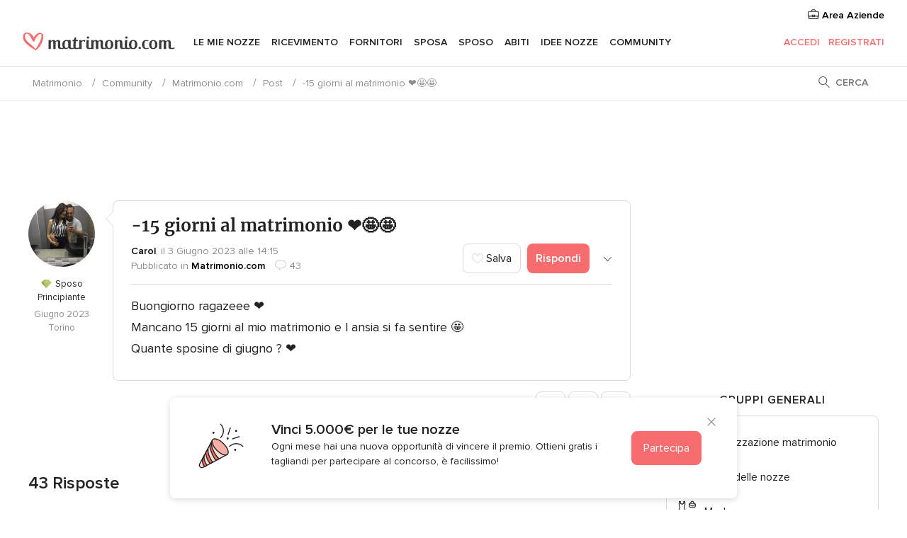

--- FILE ---
content_type: text/html; charset=UTF-8
request_url: https://community.matrimonio.com/com-BoxRelatedArticles.php?idCateg=&ids=11149,11395,11403&idTema=1036684
body_size: 517
content:
<div class="widget-container">
    <div id="comRelatedArticles">
        <div class="widget-title text-center">
            <p>Articoli che potrebbero interessarti</p>
        </div>
                    <div class="pure-g widgetRelatedContent app-mirror-link pointer">
                <div class="pure-u-1-2 widgetRelatedContent__overflow">
                    <img   class="widgetRelatedContent__img" src="https://cdn0.matrimonio.com/articles/images/real-wedding/5/0/3/t10_10955673.jpg" alt="Cos&apos;è la boutonnière? 60 idee per scegliere l&apos;accessorio bon ton dello sposo"  border="0" />                </div>
                <div class="pure-u-1-2 flex-va-center">
                    <p class="m10">
                        <a class="color-black strong" href="https://www.matrimonio.com/articoli/tanti-tipi-di-fiore-allocchiello-per-lo-sposo--c6053">
                            Cos'è la boutonnière? 60 idee per scegliere<span class="app-common-ellipsis">...</span>                        </a>
                    </p>
                </div>
            </div>
                    <div class="pure-g widgetRelatedContent app-mirror-link pointer">
                <div class="pure-u-1-2 widgetRelatedContent__overflow">
                    <img   class="widgetRelatedContent__img" src="https://cdn0.matrimonio.com/articles/images/real-wedding/4/2/9/t10_2043957.jpg" alt="Primo anno di matrimonio: 5 cose sorprendenti che scoprirete dopo esservi detti &quot;Sì&quot;"  border="0" />                </div>
                <div class="pure-u-1-2 flex-va-center">
                    <p class="m10">
                        <a class="color-black strong" href="https://www.matrimonio.com/articoli/cose-che-scoprirete-soltanto-dopo-un-anno-di-matrimonio--c5853">
                            Primo anno di matrimonio: 5 cose sorprendenti<span class="app-common-ellipsis">...</span>                        </a>
                    </p>
                </div>
            </div>
                    <div class="pure-g widgetRelatedContent app-mirror-link pointer">
                <div class="pure-u-1-2 widgetRelatedContent__overflow">
                    <img   class="widgetRelatedContent__img" src="https://cdn0.matrimonio.com/articles/images/4/6/8/2/img_62864/t10_9402-1.png" alt="Gli abiti da sera rossi di Penélope Cruz saranno il must have dell&apos;invitata del 2022!"  border="0" />                </div>
                <div class="pure-u-1-2 flex-va-center">
                    <p class="m10">
                        <a class="color-black strong" href="https://www.matrimonio.com/articoli/abiti-da-sera-rossi-di-penelope-cruz--c9406">
                            Gli abiti da sera rossi di Penélope Cruz<span class="app-common-ellipsis">...</span>                        </a>
                    </p>
                </div>
            </div>
            </div>
</div>


--- FILE ---
content_type: text/html; charset=utf-8
request_url: https://www.google.com/recaptcha/api2/anchor?ar=1&k=6LfaEqcUAAAAAIEGeAqlI36kypqW0fxsC4wq2nyZ&co=aHR0cHM6Ly9jb21tdW5pdHkubWF0cmltb25pby5jb206NDQz&hl=en&v=PoyoqOPhxBO7pBk68S4YbpHZ&size=normal&anchor-ms=20000&execute-ms=30000&cb=h44h4o559cnx
body_size: 49375
content:
<!DOCTYPE HTML><html dir="ltr" lang="en"><head><meta http-equiv="Content-Type" content="text/html; charset=UTF-8">
<meta http-equiv="X-UA-Compatible" content="IE=edge">
<title>reCAPTCHA</title>
<style type="text/css">
/* cyrillic-ext */
@font-face {
  font-family: 'Roboto';
  font-style: normal;
  font-weight: 400;
  font-stretch: 100%;
  src: url(//fonts.gstatic.com/s/roboto/v48/KFO7CnqEu92Fr1ME7kSn66aGLdTylUAMa3GUBHMdazTgWw.woff2) format('woff2');
  unicode-range: U+0460-052F, U+1C80-1C8A, U+20B4, U+2DE0-2DFF, U+A640-A69F, U+FE2E-FE2F;
}
/* cyrillic */
@font-face {
  font-family: 'Roboto';
  font-style: normal;
  font-weight: 400;
  font-stretch: 100%;
  src: url(//fonts.gstatic.com/s/roboto/v48/KFO7CnqEu92Fr1ME7kSn66aGLdTylUAMa3iUBHMdazTgWw.woff2) format('woff2');
  unicode-range: U+0301, U+0400-045F, U+0490-0491, U+04B0-04B1, U+2116;
}
/* greek-ext */
@font-face {
  font-family: 'Roboto';
  font-style: normal;
  font-weight: 400;
  font-stretch: 100%;
  src: url(//fonts.gstatic.com/s/roboto/v48/KFO7CnqEu92Fr1ME7kSn66aGLdTylUAMa3CUBHMdazTgWw.woff2) format('woff2');
  unicode-range: U+1F00-1FFF;
}
/* greek */
@font-face {
  font-family: 'Roboto';
  font-style: normal;
  font-weight: 400;
  font-stretch: 100%;
  src: url(//fonts.gstatic.com/s/roboto/v48/KFO7CnqEu92Fr1ME7kSn66aGLdTylUAMa3-UBHMdazTgWw.woff2) format('woff2');
  unicode-range: U+0370-0377, U+037A-037F, U+0384-038A, U+038C, U+038E-03A1, U+03A3-03FF;
}
/* math */
@font-face {
  font-family: 'Roboto';
  font-style: normal;
  font-weight: 400;
  font-stretch: 100%;
  src: url(//fonts.gstatic.com/s/roboto/v48/KFO7CnqEu92Fr1ME7kSn66aGLdTylUAMawCUBHMdazTgWw.woff2) format('woff2');
  unicode-range: U+0302-0303, U+0305, U+0307-0308, U+0310, U+0312, U+0315, U+031A, U+0326-0327, U+032C, U+032F-0330, U+0332-0333, U+0338, U+033A, U+0346, U+034D, U+0391-03A1, U+03A3-03A9, U+03B1-03C9, U+03D1, U+03D5-03D6, U+03F0-03F1, U+03F4-03F5, U+2016-2017, U+2034-2038, U+203C, U+2040, U+2043, U+2047, U+2050, U+2057, U+205F, U+2070-2071, U+2074-208E, U+2090-209C, U+20D0-20DC, U+20E1, U+20E5-20EF, U+2100-2112, U+2114-2115, U+2117-2121, U+2123-214F, U+2190, U+2192, U+2194-21AE, U+21B0-21E5, U+21F1-21F2, U+21F4-2211, U+2213-2214, U+2216-22FF, U+2308-230B, U+2310, U+2319, U+231C-2321, U+2336-237A, U+237C, U+2395, U+239B-23B7, U+23D0, U+23DC-23E1, U+2474-2475, U+25AF, U+25B3, U+25B7, U+25BD, U+25C1, U+25CA, U+25CC, U+25FB, U+266D-266F, U+27C0-27FF, U+2900-2AFF, U+2B0E-2B11, U+2B30-2B4C, U+2BFE, U+3030, U+FF5B, U+FF5D, U+1D400-1D7FF, U+1EE00-1EEFF;
}
/* symbols */
@font-face {
  font-family: 'Roboto';
  font-style: normal;
  font-weight: 400;
  font-stretch: 100%;
  src: url(//fonts.gstatic.com/s/roboto/v48/KFO7CnqEu92Fr1ME7kSn66aGLdTylUAMaxKUBHMdazTgWw.woff2) format('woff2');
  unicode-range: U+0001-000C, U+000E-001F, U+007F-009F, U+20DD-20E0, U+20E2-20E4, U+2150-218F, U+2190, U+2192, U+2194-2199, U+21AF, U+21E6-21F0, U+21F3, U+2218-2219, U+2299, U+22C4-22C6, U+2300-243F, U+2440-244A, U+2460-24FF, U+25A0-27BF, U+2800-28FF, U+2921-2922, U+2981, U+29BF, U+29EB, U+2B00-2BFF, U+4DC0-4DFF, U+FFF9-FFFB, U+10140-1018E, U+10190-1019C, U+101A0, U+101D0-101FD, U+102E0-102FB, U+10E60-10E7E, U+1D2C0-1D2D3, U+1D2E0-1D37F, U+1F000-1F0FF, U+1F100-1F1AD, U+1F1E6-1F1FF, U+1F30D-1F30F, U+1F315, U+1F31C, U+1F31E, U+1F320-1F32C, U+1F336, U+1F378, U+1F37D, U+1F382, U+1F393-1F39F, U+1F3A7-1F3A8, U+1F3AC-1F3AF, U+1F3C2, U+1F3C4-1F3C6, U+1F3CA-1F3CE, U+1F3D4-1F3E0, U+1F3ED, U+1F3F1-1F3F3, U+1F3F5-1F3F7, U+1F408, U+1F415, U+1F41F, U+1F426, U+1F43F, U+1F441-1F442, U+1F444, U+1F446-1F449, U+1F44C-1F44E, U+1F453, U+1F46A, U+1F47D, U+1F4A3, U+1F4B0, U+1F4B3, U+1F4B9, U+1F4BB, U+1F4BF, U+1F4C8-1F4CB, U+1F4D6, U+1F4DA, U+1F4DF, U+1F4E3-1F4E6, U+1F4EA-1F4ED, U+1F4F7, U+1F4F9-1F4FB, U+1F4FD-1F4FE, U+1F503, U+1F507-1F50B, U+1F50D, U+1F512-1F513, U+1F53E-1F54A, U+1F54F-1F5FA, U+1F610, U+1F650-1F67F, U+1F687, U+1F68D, U+1F691, U+1F694, U+1F698, U+1F6AD, U+1F6B2, U+1F6B9-1F6BA, U+1F6BC, U+1F6C6-1F6CF, U+1F6D3-1F6D7, U+1F6E0-1F6EA, U+1F6F0-1F6F3, U+1F6F7-1F6FC, U+1F700-1F7FF, U+1F800-1F80B, U+1F810-1F847, U+1F850-1F859, U+1F860-1F887, U+1F890-1F8AD, U+1F8B0-1F8BB, U+1F8C0-1F8C1, U+1F900-1F90B, U+1F93B, U+1F946, U+1F984, U+1F996, U+1F9E9, U+1FA00-1FA6F, U+1FA70-1FA7C, U+1FA80-1FA89, U+1FA8F-1FAC6, U+1FACE-1FADC, U+1FADF-1FAE9, U+1FAF0-1FAF8, U+1FB00-1FBFF;
}
/* vietnamese */
@font-face {
  font-family: 'Roboto';
  font-style: normal;
  font-weight: 400;
  font-stretch: 100%;
  src: url(//fonts.gstatic.com/s/roboto/v48/KFO7CnqEu92Fr1ME7kSn66aGLdTylUAMa3OUBHMdazTgWw.woff2) format('woff2');
  unicode-range: U+0102-0103, U+0110-0111, U+0128-0129, U+0168-0169, U+01A0-01A1, U+01AF-01B0, U+0300-0301, U+0303-0304, U+0308-0309, U+0323, U+0329, U+1EA0-1EF9, U+20AB;
}
/* latin-ext */
@font-face {
  font-family: 'Roboto';
  font-style: normal;
  font-weight: 400;
  font-stretch: 100%;
  src: url(//fonts.gstatic.com/s/roboto/v48/KFO7CnqEu92Fr1ME7kSn66aGLdTylUAMa3KUBHMdazTgWw.woff2) format('woff2');
  unicode-range: U+0100-02BA, U+02BD-02C5, U+02C7-02CC, U+02CE-02D7, U+02DD-02FF, U+0304, U+0308, U+0329, U+1D00-1DBF, U+1E00-1E9F, U+1EF2-1EFF, U+2020, U+20A0-20AB, U+20AD-20C0, U+2113, U+2C60-2C7F, U+A720-A7FF;
}
/* latin */
@font-face {
  font-family: 'Roboto';
  font-style: normal;
  font-weight: 400;
  font-stretch: 100%;
  src: url(//fonts.gstatic.com/s/roboto/v48/KFO7CnqEu92Fr1ME7kSn66aGLdTylUAMa3yUBHMdazQ.woff2) format('woff2');
  unicode-range: U+0000-00FF, U+0131, U+0152-0153, U+02BB-02BC, U+02C6, U+02DA, U+02DC, U+0304, U+0308, U+0329, U+2000-206F, U+20AC, U+2122, U+2191, U+2193, U+2212, U+2215, U+FEFF, U+FFFD;
}
/* cyrillic-ext */
@font-face {
  font-family: 'Roboto';
  font-style: normal;
  font-weight: 500;
  font-stretch: 100%;
  src: url(//fonts.gstatic.com/s/roboto/v48/KFO7CnqEu92Fr1ME7kSn66aGLdTylUAMa3GUBHMdazTgWw.woff2) format('woff2');
  unicode-range: U+0460-052F, U+1C80-1C8A, U+20B4, U+2DE0-2DFF, U+A640-A69F, U+FE2E-FE2F;
}
/* cyrillic */
@font-face {
  font-family: 'Roboto';
  font-style: normal;
  font-weight: 500;
  font-stretch: 100%;
  src: url(//fonts.gstatic.com/s/roboto/v48/KFO7CnqEu92Fr1ME7kSn66aGLdTylUAMa3iUBHMdazTgWw.woff2) format('woff2');
  unicode-range: U+0301, U+0400-045F, U+0490-0491, U+04B0-04B1, U+2116;
}
/* greek-ext */
@font-face {
  font-family: 'Roboto';
  font-style: normal;
  font-weight: 500;
  font-stretch: 100%;
  src: url(//fonts.gstatic.com/s/roboto/v48/KFO7CnqEu92Fr1ME7kSn66aGLdTylUAMa3CUBHMdazTgWw.woff2) format('woff2');
  unicode-range: U+1F00-1FFF;
}
/* greek */
@font-face {
  font-family: 'Roboto';
  font-style: normal;
  font-weight: 500;
  font-stretch: 100%;
  src: url(//fonts.gstatic.com/s/roboto/v48/KFO7CnqEu92Fr1ME7kSn66aGLdTylUAMa3-UBHMdazTgWw.woff2) format('woff2');
  unicode-range: U+0370-0377, U+037A-037F, U+0384-038A, U+038C, U+038E-03A1, U+03A3-03FF;
}
/* math */
@font-face {
  font-family: 'Roboto';
  font-style: normal;
  font-weight: 500;
  font-stretch: 100%;
  src: url(//fonts.gstatic.com/s/roboto/v48/KFO7CnqEu92Fr1ME7kSn66aGLdTylUAMawCUBHMdazTgWw.woff2) format('woff2');
  unicode-range: U+0302-0303, U+0305, U+0307-0308, U+0310, U+0312, U+0315, U+031A, U+0326-0327, U+032C, U+032F-0330, U+0332-0333, U+0338, U+033A, U+0346, U+034D, U+0391-03A1, U+03A3-03A9, U+03B1-03C9, U+03D1, U+03D5-03D6, U+03F0-03F1, U+03F4-03F5, U+2016-2017, U+2034-2038, U+203C, U+2040, U+2043, U+2047, U+2050, U+2057, U+205F, U+2070-2071, U+2074-208E, U+2090-209C, U+20D0-20DC, U+20E1, U+20E5-20EF, U+2100-2112, U+2114-2115, U+2117-2121, U+2123-214F, U+2190, U+2192, U+2194-21AE, U+21B0-21E5, U+21F1-21F2, U+21F4-2211, U+2213-2214, U+2216-22FF, U+2308-230B, U+2310, U+2319, U+231C-2321, U+2336-237A, U+237C, U+2395, U+239B-23B7, U+23D0, U+23DC-23E1, U+2474-2475, U+25AF, U+25B3, U+25B7, U+25BD, U+25C1, U+25CA, U+25CC, U+25FB, U+266D-266F, U+27C0-27FF, U+2900-2AFF, U+2B0E-2B11, U+2B30-2B4C, U+2BFE, U+3030, U+FF5B, U+FF5D, U+1D400-1D7FF, U+1EE00-1EEFF;
}
/* symbols */
@font-face {
  font-family: 'Roboto';
  font-style: normal;
  font-weight: 500;
  font-stretch: 100%;
  src: url(//fonts.gstatic.com/s/roboto/v48/KFO7CnqEu92Fr1ME7kSn66aGLdTylUAMaxKUBHMdazTgWw.woff2) format('woff2');
  unicode-range: U+0001-000C, U+000E-001F, U+007F-009F, U+20DD-20E0, U+20E2-20E4, U+2150-218F, U+2190, U+2192, U+2194-2199, U+21AF, U+21E6-21F0, U+21F3, U+2218-2219, U+2299, U+22C4-22C6, U+2300-243F, U+2440-244A, U+2460-24FF, U+25A0-27BF, U+2800-28FF, U+2921-2922, U+2981, U+29BF, U+29EB, U+2B00-2BFF, U+4DC0-4DFF, U+FFF9-FFFB, U+10140-1018E, U+10190-1019C, U+101A0, U+101D0-101FD, U+102E0-102FB, U+10E60-10E7E, U+1D2C0-1D2D3, U+1D2E0-1D37F, U+1F000-1F0FF, U+1F100-1F1AD, U+1F1E6-1F1FF, U+1F30D-1F30F, U+1F315, U+1F31C, U+1F31E, U+1F320-1F32C, U+1F336, U+1F378, U+1F37D, U+1F382, U+1F393-1F39F, U+1F3A7-1F3A8, U+1F3AC-1F3AF, U+1F3C2, U+1F3C4-1F3C6, U+1F3CA-1F3CE, U+1F3D4-1F3E0, U+1F3ED, U+1F3F1-1F3F3, U+1F3F5-1F3F7, U+1F408, U+1F415, U+1F41F, U+1F426, U+1F43F, U+1F441-1F442, U+1F444, U+1F446-1F449, U+1F44C-1F44E, U+1F453, U+1F46A, U+1F47D, U+1F4A3, U+1F4B0, U+1F4B3, U+1F4B9, U+1F4BB, U+1F4BF, U+1F4C8-1F4CB, U+1F4D6, U+1F4DA, U+1F4DF, U+1F4E3-1F4E6, U+1F4EA-1F4ED, U+1F4F7, U+1F4F9-1F4FB, U+1F4FD-1F4FE, U+1F503, U+1F507-1F50B, U+1F50D, U+1F512-1F513, U+1F53E-1F54A, U+1F54F-1F5FA, U+1F610, U+1F650-1F67F, U+1F687, U+1F68D, U+1F691, U+1F694, U+1F698, U+1F6AD, U+1F6B2, U+1F6B9-1F6BA, U+1F6BC, U+1F6C6-1F6CF, U+1F6D3-1F6D7, U+1F6E0-1F6EA, U+1F6F0-1F6F3, U+1F6F7-1F6FC, U+1F700-1F7FF, U+1F800-1F80B, U+1F810-1F847, U+1F850-1F859, U+1F860-1F887, U+1F890-1F8AD, U+1F8B0-1F8BB, U+1F8C0-1F8C1, U+1F900-1F90B, U+1F93B, U+1F946, U+1F984, U+1F996, U+1F9E9, U+1FA00-1FA6F, U+1FA70-1FA7C, U+1FA80-1FA89, U+1FA8F-1FAC6, U+1FACE-1FADC, U+1FADF-1FAE9, U+1FAF0-1FAF8, U+1FB00-1FBFF;
}
/* vietnamese */
@font-face {
  font-family: 'Roboto';
  font-style: normal;
  font-weight: 500;
  font-stretch: 100%;
  src: url(//fonts.gstatic.com/s/roboto/v48/KFO7CnqEu92Fr1ME7kSn66aGLdTylUAMa3OUBHMdazTgWw.woff2) format('woff2');
  unicode-range: U+0102-0103, U+0110-0111, U+0128-0129, U+0168-0169, U+01A0-01A1, U+01AF-01B0, U+0300-0301, U+0303-0304, U+0308-0309, U+0323, U+0329, U+1EA0-1EF9, U+20AB;
}
/* latin-ext */
@font-face {
  font-family: 'Roboto';
  font-style: normal;
  font-weight: 500;
  font-stretch: 100%;
  src: url(//fonts.gstatic.com/s/roboto/v48/KFO7CnqEu92Fr1ME7kSn66aGLdTylUAMa3KUBHMdazTgWw.woff2) format('woff2');
  unicode-range: U+0100-02BA, U+02BD-02C5, U+02C7-02CC, U+02CE-02D7, U+02DD-02FF, U+0304, U+0308, U+0329, U+1D00-1DBF, U+1E00-1E9F, U+1EF2-1EFF, U+2020, U+20A0-20AB, U+20AD-20C0, U+2113, U+2C60-2C7F, U+A720-A7FF;
}
/* latin */
@font-face {
  font-family: 'Roboto';
  font-style: normal;
  font-weight: 500;
  font-stretch: 100%;
  src: url(//fonts.gstatic.com/s/roboto/v48/KFO7CnqEu92Fr1ME7kSn66aGLdTylUAMa3yUBHMdazQ.woff2) format('woff2');
  unicode-range: U+0000-00FF, U+0131, U+0152-0153, U+02BB-02BC, U+02C6, U+02DA, U+02DC, U+0304, U+0308, U+0329, U+2000-206F, U+20AC, U+2122, U+2191, U+2193, U+2212, U+2215, U+FEFF, U+FFFD;
}
/* cyrillic-ext */
@font-face {
  font-family: 'Roboto';
  font-style: normal;
  font-weight: 900;
  font-stretch: 100%;
  src: url(//fonts.gstatic.com/s/roboto/v48/KFO7CnqEu92Fr1ME7kSn66aGLdTylUAMa3GUBHMdazTgWw.woff2) format('woff2');
  unicode-range: U+0460-052F, U+1C80-1C8A, U+20B4, U+2DE0-2DFF, U+A640-A69F, U+FE2E-FE2F;
}
/* cyrillic */
@font-face {
  font-family: 'Roboto';
  font-style: normal;
  font-weight: 900;
  font-stretch: 100%;
  src: url(//fonts.gstatic.com/s/roboto/v48/KFO7CnqEu92Fr1ME7kSn66aGLdTylUAMa3iUBHMdazTgWw.woff2) format('woff2');
  unicode-range: U+0301, U+0400-045F, U+0490-0491, U+04B0-04B1, U+2116;
}
/* greek-ext */
@font-face {
  font-family: 'Roboto';
  font-style: normal;
  font-weight: 900;
  font-stretch: 100%;
  src: url(//fonts.gstatic.com/s/roboto/v48/KFO7CnqEu92Fr1ME7kSn66aGLdTylUAMa3CUBHMdazTgWw.woff2) format('woff2');
  unicode-range: U+1F00-1FFF;
}
/* greek */
@font-face {
  font-family: 'Roboto';
  font-style: normal;
  font-weight: 900;
  font-stretch: 100%;
  src: url(//fonts.gstatic.com/s/roboto/v48/KFO7CnqEu92Fr1ME7kSn66aGLdTylUAMa3-UBHMdazTgWw.woff2) format('woff2');
  unicode-range: U+0370-0377, U+037A-037F, U+0384-038A, U+038C, U+038E-03A1, U+03A3-03FF;
}
/* math */
@font-face {
  font-family: 'Roboto';
  font-style: normal;
  font-weight: 900;
  font-stretch: 100%;
  src: url(//fonts.gstatic.com/s/roboto/v48/KFO7CnqEu92Fr1ME7kSn66aGLdTylUAMawCUBHMdazTgWw.woff2) format('woff2');
  unicode-range: U+0302-0303, U+0305, U+0307-0308, U+0310, U+0312, U+0315, U+031A, U+0326-0327, U+032C, U+032F-0330, U+0332-0333, U+0338, U+033A, U+0346, U+034D, U+0391-03A1, U+03A3-03A9, U+03B1-03C9, U+03D1, U+03D5-03D6, U+03F0-03F1, U+03F4-03F5, U+2016-2017, U+2034-2038, U+203C, U+2040, U+2043, U+2047, U+2050, U+2057, U+205F, U+2070-2071, U+2074-208E, U+2090-209C, U+20D0-20DC, U+20E1, U+20E5-20EF, U+2100-2112, U+2114-2115, U+2117-2121, U+2123-214F, U+2190, U+2192, U+2194-21AE, U+21B0-21E5, U+21F1-21F2, U+21F4-2211, U+2213-2214, U+2216-22FF, U+2308-230B, U+2310, U+2319, U+231C-2321, U+2336-237A, U+237C, U+2395, U+239B-23B7, U+23D0, U+23DC-23E1, U+2474-2475, U+25AF, U+25B3, U+25B7, U+25BD, U+25C1, U+25CA, U+25CC, U+25FB, U+266D-266F, U+27C0-27FF, U+2900-2AFF, U+2B0E-2B11, U+2B30-2B4C, U+2BFE, U+3030, U+FF5B, U+FF5D, U+1D400-1D7FF, U+1EE00-1EEFF;
}
/* symbols */
@font-face {
  font-family: 'Roboto';
  font-style: normal;
  font-weight: 900;
  font-stretch: 100%;
  src: url(//fonts.gstatic.com/s/roboto/v48/KFO7CnqEu92Fr1ME7kSn66aGLdTylUAMaxKUBHMdazTgWw.woff2) format('woff2');
  unicode-range: U+0001-000C, U+000E-001F, U+007F-009F, U+20DD-20E0, U+20E2-20E4, U+2150-218F, U+2190, U+2192, U+2194-2199, U+21AF, U+21E6-21F0, U+21F3, U+2218-2219, U+2299, U+22C4-22C6, U+2300-243F, U+2440-244A, U+2460-24FF, U+25A0-27BF, U+2800-28FF, U+2921-2922, U+2981, U+29BF, U+29EB, U+2B00-2BFF, U+4DC0-4DFF, U+FFF9-FFFB, U+10140-1018E, U+10190-1019C, U+101A0, U+101D0-101FD, U+102E0-102FB, U+10E60-10E7E, U+1D2C0-1D2D3, U+1D2E0-1D37F, U+1F000-1F0FF, U+1F100-1F1AD, U+1F1E6-1F1FF, U+1F30D-1F30F, U+1F315, U+1F31C, U+1F31E, U+1F320-1F32C, U+1F336, U+1F378, U+1F37D, U+1F382, U+1F393-1F39F, U+1F3A7-1F3A8, U+1F3AC-1F3AF, U+1F3C2, U+1F3C4-1F3C6, U+1F3CA-1F3CE, U+1F3D4-1F3E0, U+1F3ED, U+1F3F1-1F3F3, U+1F3F5-1F3F7, U+1F408, U+1F415, U+1F41F, U+1F426, U+1F43F, U+1F441-1F442, U+1F444, U+1F446-1F449, U+1F44C-1F44E, U+1F453, U+1F46A, U+1F47D, U+1F4A3, U+1F4B0, U+1F4B3, U+1F4B9, U+1F4BB, U+1F4BF, U+1F4C8-1F4CB, U+1F4D6, U+1F4DA, U+1F4DF, U+1F4E3-1F4E6, U+1F4EA-1F4ED, U+1F4F7, U+1F4F9-1F4FB, U+1F4FD-1F4FE, U+1F503, U+1F507-1F50B, U+1F50D, U+1F512-1F513, U+1F53E-1F54A, U+1F54F-1F5FA, U+1F610, U+1F650-1F67F, U+1F687, U+1F68D, U+1F691, U+1F694, U+1F698, U+1F6AD, U+1F6B2, U+1F6B9-1F6BA, U+1F6BC, U+1F6C6-1F6CF, U+1F6D3-1F6D7, U+1F6E0-1F6EA, U+1F6F0-1F6F3, U+1F6F7-1F6FC, U+1F700-1F7FF, U+1F800-1F80B, U+1F810-1F847, U+1F850-1F859, U+1F860-1F887, U+1F890-1F8AD, U+1F8B0-1F8BB, U+1F8C0-1F8C1, U+1F900-1F90B, U+1F93B, U+1F946, U+1F984, U+1F996, U+1F9E9, U+1FA00-1FA6F, U+1FA70-1FA7C, U+1FA80-1FA89, U+1FA8F-1FAC6, U+1FACE-1FADC, U+1FADF-1FAE9, U+1FAF0-1FAF8, U+1FB00-1FBFF;
}
/* vietnamese */
@font-face {
  font-family: 'Roboto';
  font-style: normal;
  font-weight: 900;
  font-stretch: 100%;
  src: url(//fonts.gstatic.com/s/roboto/v48/KFO7CnqEu92Fr1ME7kSn66aGLdTylUAMa3OUBHMdazTgWw.woff2) format('woff2');
  unicode-range: U+0102-0103, U+0110-0111, U+0128-0129, U+0168-0169, U+01A0-01A1, U+01AF-01B0, U+0300-0301, U+0303-0304, U+0308-0309, U+0323, U+0329, U+1EA0-1EF9, U+20AB;
}
/* latin-ext */
@font-face {
  font-family: 'Roboto';
  font-style: normal;
  font-weight: 900;
  font-stretch: 100%;
  src: url(//fonts.gstatic.com/s/roboto/v48/KFO7CnqEu92Fr1ME7kSn66aGLdTylUAMa3KUBHMdazTgWw.woff2) format('woff2');
  unicode-range: U+0100-02BA, U+02BD-02C5, U+02C7-02CC, U+02CE-02D7, U+02DD-02FF, U+0304, U+0308, U+0329, U+1D00-1DBF, U+1E00-1E9F, U+1EF2-1EFF, U+2020, U+20A0-20AB, U+20AD-20C0, U+2113, U+2C60-2C7F, U+A720-A7FF;
}
/* latin */
@font-face {
  font-family: 'Roboto';
  font-style: normal;
  font-weight: 900;
  font-stretch: 100%;
  src: url(//fonts.gstatic.com/s/roboto/v48/KFO7CnqEu92Fr1ME7kSn66aGLdTylUAMa3yUBHMdazQ.woff2) format('woff2');
  unicode-range: U+0000-00FF, U+0131, U+0152-0153, U+02BB-02BC, U+02C6, U+02DA, U+02DC, U+0304, U+0308, U+0329, U+2000-206F, U+20AC, U+2122, U+2191, U+2193, U+2212, U+2215, U+FEFF, U+FFFD;
}

</style>
<link rel="stylesheet" type="text/css" href="https://www.gstatic.com/recaptcha/releases/PoyoqOPhxBO7pBk68S4YbpHZ/styles__ltr.css">
<script nonce="sOtAU9wzoUiirzlURZQdLg" type="text/javascript">window['__recaptcha_api'] = 'https://www.google.com/recaptcha/api2/';</script>
<script type="text/javascript" src="https://www.gstatic.com/recaptcha/releases/PoyoqOPhxBO7pBk68S4YbpHZ/recaptcha__en.js" nonce="sOtAU9wzoUiirzlURZQdLg">
      
    </script></head>
<body><div id="rc-anchor-alert" class="rc-anchor-alert"></div>
<input type="hidden" id="recaptcha-token" value="[base64]">
<script type="text/javascript" nonce="sOtAU9wzoUiirzlURZQdLg">
      recaptcha.anchor.Main.init("[\x22ainput\x22,[\x22bgdata\x22,\x22\x22,\[base64]/[base64]/[base64]/[base64]/[base64]/UltsKytdPUU6KEU8MjA0OD9SW2wrK109RT4+NnwxOTI6KChFJjY0NTEyKT09NTUyOTYmJk0rMTxjLmxlbmd0aCYmKGMuY2hhckNvZGVBdChNKzEpJjY0NTEyKT09NTYzMjA/[base64]/[base64]/[base64]/[base64]/[base64]/[base64]/[base64]\x22,\[base64]\x22,\x22GsKQw7hTw4nCu8OAwq1aA8OzwqEdC8K4wqrDnsKSw7bCpj9RwoDCpjw8G8KJJsKvWcKqw6t4wqwvw75vVFfCrcOWE33Cq8K4MF1hw5bDkjwMeDTCiMOfw7QdwroaKxR/RMOgwqjDmEfDgMOcZsKzSMKGC8OIYm7CrMOkw5/DqSIYw6zDv8KJwqvDpyxTwpXCscK/wrRDw7Z7w63DhG0EK3/[base64]/w4QEw5fDkyfDgMKew6HCs2Bkw7F+w58PecKIwrXDvD7DmmM6RUd+wrHCgwDDgiXClQ1pwqHCtzjCrUsIw7c/w6fDqh7CoMKmUcK3wovDncOQw6wMGhhNw61nPcKZwqrCrkvCucKUw6MpwrvCnsK6w4DCjTlKwr/DiDxJDcOtKQhawofDl8Otw5rDvylTQsOyO8OZw6ZfTsONDHRawoUBTcOfw5Rdw4wBw7vCkmohw73DvMKmw47CkcOLOF8gA8OVGxnDlW3DhAl9wqrCo8KnwpDDpCDDhMKZHR3DisKywp/CqsO6STHClFHCkWkFwqvDrMKvPsKHVcKvw59RwqnDuMOzwq80w5XCs8KPw5jCjyLDsXBuUsO/[base64]/Ci2PDh8OPFVFXwpXCtUMGAsKjacO8wpLCtMOvw4XDnHfCssKjT34yw7/DhEnCqkbDjmjDu8KDwpk1woTCp8O5wr1ZaRxTCsODZFcHwrbCuxF5YyFhSMObc8Ouwp/DhywtwpHDiBJ6w6rDpcO3wptVwpfCnHTCi3zCnMK3QcK0K8OPw7oewqxrwqXChcO5e1BkTSPChcKmw7RCw53ClBItw7FFMMKGwrDDo8KyAMK1wpbDncK/w4Mqw6xqNF1bwpEVKA/[base64]/DkAYlwp3Cu13DpcKlLsKRw73DtMK/wpPDiMOLw4PDsD3ClVUhw6PCqUlzO8O5w60NwqTChArCmMKEVcK+wpvDhsKpDMO0wo1WHRfDr8OnPBN0Pks6OXBSaHLDnsOjC3ALw4Fawq5PEBNlwrzDmsOpSxtIa8OQHG55JikxQsK/[base64]/[base64]/[base64]/X8K8w4HDsMOdw5zCoxt8DcOYFxZBw69Cw5XDtAzCqMK1w600w4fDj8O0cMO9G8KEb8KlRMOMwqYWPcOpBW0iUMOIw7bCmMORwpDCjcK1w7nCjMO/CWdrf0fCh8OUSmUNUkFnRy8Bw53CsMKWQijCl8OFbnDCvAgXwpU4w6bDtsKiw6lmXcOSw6cPXxLCu8O8w6FkCSfDq1F1w43Cs8O9wrPCujHCiCXDucKbwrAkw6h4eRwJwrfCtS/CscKfwp5gw7HCvMOeWMOgwpJcwoIXwqnDgnbDlcORE33Dt8OQw6jDqcO2AsKuw5ltw6kIa2hgNSspQD/[base64]/eMKlSi4dRsOLcMKEwrLDqcOAw5DCmMKfa3HCocOKUcKyw4PDpMOFU3/DmX4rw67DsMKBYQDCv8Kxw5nDg3vCpMK9fsOYCsOldMKjw4/CncO8J8OKwpN5w61GJsOmw4VtwrIKR2tywrRRw4rDmsOKwpF/wobCscOpwqhCw5LDhX/DjsO3wrzDgnkxQsKIw6TDl3Bow4VbVMOGw6QqKMKAEidZw40BecOvKz4/[base64]/KBnDnnzDpsK1wr4pwqAdw7dJNMKAwpZvKsO6woB7eGU7w5jCgMO3LMOwayUywrltX8Klwp14P0plw5rDhcKiw4MwT1fDmcOwMcOkwrHClMKkw5HDlHvCiMK7CyTDtw7Cv27Dgh53KMK0w4XChj7CpiQCTg/[base64]/DqMK5w5AvZcO8wp/DuUhoDlHDpB3Do8Kcw53CpSldw7jDhcORNsOPc10iw5nDk3oJwrwxE8OcwqvChkvCi8Kowr56GMONw6/CmDLDhyvDjcKjKCxXwrgTLDR/[base64]/Cl18XwpgMw4YVdVPCicOlA8OnNMOvasOfc8KwflJeawx+Vm3DoMOEw5rCsVt2w655wq3DnsOjasKzwq/CpTMRwpNVfV/Cng/DqAgrw7IOMBzDhXZJw6lHw6ENMcKDYHVqw4QFXcOcJmkMw7BNw4vCnlMYw6F0w5Z2w5zDjx1XFgxEAMKpYsKiHsKdUE8FfsONwozCt8Otw7oxFMKmHsKIw5DDqsOydMOdw5LDsnR7BMKDems4AcKMwot1bFfDvMKpwqZvTG9/wqRAcsO/[base64]/[base64]/w5NlJzDCgAFRbcOow67DqV1Aw4ZlPE3Dm8KYdERcQHouw7/CkcODfx3DjwFhwosLw5vCj8OvaMORNcKew7gJw6BCO8Okwq/[base64]/Cj3pzw40awrMKY07DosK7wr7DssOhVsKBBw3DlsKLYRwNwodcTB/CjDHCoXNOGsOCNQfDqkDCjsOXwqPCpsK9KnADwr7CrMK7w50Pwr0Rw7fDrEvCi8Kcw5U6w5NNw5U3w4V4HcOoHGDDuMKhwqTDksOkZ8KIw4DDoHwUfcOoa2rDun97UsKYKMO/wqZJUG1lwqgWwpjDgcO0USLDtMK6D8KhMcOOw7TDnjd9e8Oowq1kAyvDtSrCojHDk8KcwoVNWEXCn8KjwpTDkjZPOMO+w7XDi8K9ZEDDiMKLwpI6HWNZw7kVwqvDpcOUMcOvw7jCl8O0w5Umw50YwqJVw5XCmsKZdcO5RGLCucKUeGElK1DCviVocC/Cl8KNUsKrwo8Mw59Gw7Nyw5XCmMKqwqF8w4LCkMKLw5B6w4HDnsOawokBAMOON8OJIsORUFYnFj3CkMK1cMOmwpLCvcOsw6PCvklpwqjDrkA5DnPCjy/DlF7CssOzWjDCqMOISyFHwqTDjcKOw4FxDcKQw5cGw78vwpIcPCBSTcKtwotXwp7CtF7DpMKIXz/CpCvDscK8wrhLRWJuNyLCk8OxA8O9QcKJU8Oqw7Y2wpfDg8OoJMKBwpBqEsKJBFHDiDkawoPCsMOew548w5bCvMKuwqoCeMKiOcKQC8KYSMOtBR7DnQFAw5sbwqvClxN7w6zDrsO7wqDDrUgUWsOEwoQTVFR0w491wqcLFcKLbsOVw4/[base64]/[base64]/PsKPP8Onw4bDo2pNJ8OwwpjDjsO5JwJMw73CqA3DtRTDq0LCosKdJ1VFJ8OjYsOVw6p5w43CvHDCtsOGw7XCt8ORw5RRJ1FGbcOvfSLCn8OHcCIAw6dEwrHCtMOGw77CosO8woHCkh9Aw4TCvMKTwpFWwr/DpQpQwoTDoMK3w6x6wpA2IcK0HMOuw4HCk1p2ZRR6wrbDssKQwoHCrnHDolDDpQjCnX3CmTjDoUggwpo2XxvCs8KWwp/Cr8KOwrw/LzvCv8OHw5rDqx4MecKuw4jDojYFwq0rHmwMw50vCDPDrEUfw4xQBFx1wqPCsXo/w6teKcKMKBzDo0zDgsOgw7/[base64]/[base64]/DrXYRw55jV8Kgw5Nuw45QVcOgDEHDlsOOOsKvw4XDiMKYAl8WAMKSwqrDoEkvwoLDjQXDmsO0AsOYSQvCgCfCpjnCrsKmAETDhDY/[base64]/Dk2PDtMKMY8Ocw50DFcO6w7DCrU45wo/CiMOpNcKmwqrCtFbDjEZxwrMEw6o8wrpuwoEdw75AQ8K0S8Kgw6TDr8O+BcK4OCfDowo7Q8OIwoLDsMOlw55VSsOaQcONwqnDpsOFSGhAwrrColbDh8OEFMOpwpbCoU7CjTIxQcOYF3JJEMOsw4dlw4JewrTCi8OgFgJZwrPDm3XDusOnLRwnw4PDrTTCo8KDwq/DvnnCqAAxJk/DgCYYUMK/[base64]/[base64]/[base64]/w6TCn8O2NFJbwo/Dn1/Cm8K9w5vDrlvDo1o9w5QawpEPeMKUwr7Du2gowobDuFvCgcOECsOIw6wHOMOsVQ5NFcKjw4JMw6/DmFXDssORw4LDqcK3woQYwoPCvH7DssKmHcKzw4zCgcO8w4LCrXDCvmA9LW7Cti50w6sWw6TCoyjDkcKjw4/[base64]/Co8Ocw7DCrsKtdQXCon3CmcK9P8OWwoRnc1fDo2nDpHAtOcORw4NUZMOWF1fCgQHDqCNDw5x0AyvDjMKXwp48wovDsWPDpTotLxshMsK2WncCw45raMODw7dEw4BOEhVwwp5Vwp/CnMOfacOaw6/CsA/[base64]/ClsOFR8ONRjrDqMKYwoTDixF9wqU3LD57w7cDe8O6LcKdw74sOF11w4dJZAvCs2s/d8OVfk1tbMKzwpHCtwBrP8O+csKFFMOiFTjDqFPDvMOawoTCpMKZwqHDp8KieMKCwqUhQcKnw6gGwqrCiDw3wrNow7PDgxzCvXgpO8OmV8O6XR4wwpYIPMObCcOdeFlFAEPCuRvDh0vChxfDlcOtMcOlwozDpw0jwqAYQMKULVTCvsOUw5JfOGV/[base64]/CsOhFy3CiDMLcG5aPycYLcK1wp5Aw6kXw4DDocO/PcK8KMOZw6zCvMOtbmHDtcKHw6DDqgAdwoF0w5LCmMK9N8KlAcObMChVwqV2cMOCEGo8wq3DtxnDrWFnwq9FLT/Di8K8JGt7IizDnMORwpIUOsKUw43CrMKNw5nDpTEudEbCvsKJwpLDnlQhwqLDrMOLwr0uw6HDkMKTwr7CscKYSDcswpLCn1jDnn4fwqTCocKzwow3CsK/w6FXG8KswoYuFcKpwpHChcKsWsO6OsOqw6vCuEPDh8K3wqwyQcO3PsKzWsOow6zCo8KXNcKwY0zDjjQkw7NbwqXCu8OzP8OEQ8OQGsOzTCwKURPCsSjCrsKzPBpQw4IUw5/Dsm1zbwzCrUd1dcOBf8Ozw7vCucKTwovCkVfCrWTDk3lIw6vCkDTClsOewovDsT/DlcKew4RDwqJVwr4zw5AVai7CiB7CoEojw7TCrRt2X8OvwoA4wqFHCcK0w6HCksOrHcKzwrHDiwjClTnDgDvDmMKlICQhwrgvGXwGw6DDmXcRKB/CtsKtKsKjZmTDh8OcTMOTUsKBQ0PCoQbCocO4O2goeMOwdsKfwqrDkUzDvG0uwrPDi8OEX8Okw7/ChUXDucOjw6vDosKwccO0wqfDnThFw4xOG8Kqw5XDqXN3S1/[base64]/[base64]/Cp8O7Ji3CvMOcw53CpmHCrMOlwr7DoTVXwp/[base64]/DqcKQwqTDnkw5PMKnwpTDuhtqw5FxwpjCkwdkw7JvTjNbLsOvwqlewoMfw6dvUGlrw45twoN8Rjs0McOiwrfDgWRgwppiW0lPXDHDvcOww6VUfMKAMsOtH8O3HcKQwpfDkyoBw5/Cs8KvFMKkwrJ9BsOlDAJ4XhBQwoJ7w6FSNsOPdAXDiywjEsOJwonCisKDw54pLj7DucOMEGldCMO9wqPCkcKpw4XDi8KcwoXDucO8w4bCm010NcK5wo8XeAEOw5rDoivDj8O/w6/Dl8OLS8O6wqLClcKbwq/CiRggwqEGaMONwotEwqhfw7bDgcOjMmHDkUnCkQASwocFP8Ojwo/CpsKcZcOhwpfCvsKDw7UfKifCk8KPwqvCjsKOenXDugB1wq7DrXAkw5XCuSzCnX8DI1xhcsOBJV5nWRLDpUvCmcODwoPClMOwMEnCrm/[base64]/[base64]/Dq8KYwqDDqsKxwoTCu1hjBMKQwrzCr1ASw4/DocKQIMOhw77CqsOiRmwUw6DCjD0twqnCjcKzWngXVcO1Uz7DoMOWwrbDkQ8EIcKUCCbDosKzbic5QMO2V3pMw6/ClDsMw5p2OXPDj8KUwqvDvcOZw5XDgMOja8KIw4jCtsKRf8Onw4fDo8KNwrPDgwUQOcOWw5PCosOXw4sKKRY/b8O5w4XDnDdLw4pawqPDrmVhw77DrVzDicO/w4rDjsOCwpnDi8K7VsOlGMKDcMOpw7lVwqZOw61Fw7DCkMOWw4ouZMKjRGnCuXnCpBvDqMKtwprCp2vCp8KsdDRpdSnCpG/DisOZLcKDa1PCkcK/A3wLXcKOe17CssK0MMOHw7BOYmxDw6jDr8K0wo7CpgUowqTDr8KVMcKmPsOkR2XCpmxnAxLDgG/DsQLDmzEPw6FAF8O2w7V6J8OPa8K9JMO/wr1EOTvDj8Kaw5FmPcOfwoNgwrbCvxZ4w4LDoi1AUn1DFwHCj8K5w4hywqnDs8Oxw75ww6/DlGYVw5k2bMKrT8OwS8Kyw43Dj8KeWkfCgFc9w4EUwp4Jw4VDw5tkaMOHw63Ch2c1KsOKWnnCt8Kdd2XDu1xOQWLDiC3Do3bDuMK+wpJCwqsLKCPDjCsewpnCgMKWwr5GaMKraDXDuCXDo8Olw45Da8O1w4ktfcK1wpDDocOzw7/DnsOuwptsw4t1acOZwrlSwrvCngNuJ8O7w5bClghYwr/Cp8OxOAUZwrxQwo/DosKJwpE1fMK2wrBHw7nDtsKLCcODAcOLw79OMEfCmsKrw7RYOUjDinvDtnoIw4jCgxUQwpPCjcOFDcKrNj4BwqTDqcKCMWnDnsO9BEPDjBbCsgjDsX4zQMO6RsKGQMOkwpRHw5FJw6HDicKNwqnDoj/Cq8OMwpAvw7vDvlrDhw9HLRsGGiPCgcK6wrEDIcOdwolIwognw5sYfcKXw77CgcO1SDp3LsO0wpgCw7DCkSwfbcK0fTnCvMOcNsKid8OLw5RTw5dHXcOEHcKYEsORwp3Dh8Kuw4/CsMOPJyjCvMO9wpggw4/DlFlBwothwrvDpUEDwpDCp2xmwoHDtMKYAQs4O8Kkw6ZxEEDDrUzDhMK6wrw4w4jClVfDtsOOwoAJeFoGwpcZw4PCjsK2WMK/wrzDq8K8wq4fw5jCgcO6woYXKMKGw6QIw4/CgS4JDzQ5w5LDl3B5w5rCjMKlBMOXwoxIKMOXb8OGwrxUwrLDtMOAworDjlrDqSnDrG7DujfClcOJfVDDsMKAw7liek3DrCjChGrDryzDiB8nwqLCp8KZCkUEwqkCwonDi8Kdwrs0VsK7SsKJw4JFwop4Q8Kiwr/CnsOywoIdeMO1WCjCm2zCkcKECg/DjxwBXMOmwqMlwonDmMKFBnDDuwUkZ8KAEsK/UB0aw5RwB8OaEcKXFMO1w7kuwoR5f8OHw7k2JRdUwqxMTMOuwqBqw6Bww7zCiBtxG8OPw54Zw6IVwrzDtsONw5fDg8KrSMKXR0UFw65iesOzwqLCrCnChcKswp/Du8KiDxzDnT/[base64]/NB3Dn8KTYcKbwqfCv8KdNsKqDA/[base64]/[base64]/CgX/Cq8KHXFLDglXClRACDmTCp3IbX8K0WsO3JmXCqWXDtsKMwrVbwp5QHRLCusOuw4E7OifChCrCq1xBFsOJw4LDsxJJw5nCvcOuNQMxw7vDosKmFkPCvn1Uw7hQb8KES8Kdw4/DulrDsMKowq/[base64]/wr4NfEp0wr8/O8KTw70vKjbDjTpWU1DCgMKBw7LDoMOtw69BKWPCoyTCqyHDtMO/NX/ChlvDpMKUw51Aw7TDt8KKeMKxwpMTJRNSwo/DmcKnajhmfMOCd8KjeETCj8O/w4I5DsO7RRUcw5XDvcOQV8OBw4LDhUjCoEMbQxclYn7DosKCwoXClGEHJsODAcOQw4rDqMOTBcOOw5obOsOnwrEzwq9xwpfCm8O6OcK/wp/CnMKoLMOhwozDj8O+woXCqRHCrnQ5w7sON8KpwqPCssK3eMKww6fDrcORHTwbwrnDusKJCMKtTcOUwrwLF8OeG8KNwop8WMKwYRpMwrDCi8ODNRFzNMKjwpLDvBlYSj7CqsKOGcKIYH4KRmDDi8O0IgdlPWEXGcKVZnHDusO/esKZOsOkwpTCpsKfKA/[base64]/CpMKYwq/DusOYB2EVw4RQMAB/K8OhK8KYQcKKwrBYw6J6FRZQw4LDhl9Rwossw7HDryYYwpHCrMK1wqTCoSt2fiRfLCHCjcO8IQUCwo5zXcOQw6NqVsOOccKVw6/Dun7Co8OOw7rCrQRcwqzDnC3DjMKTZcKuw6fCqhRCw4R8QsKYw4pSBVTCpEtBUMOLwpvDlcORw5PCrCdRwqghFS3DjCfCj0DChMOnYwMIw57DnMOMw6/[base64]/CssOdw6obw55SKsO3wpHDuyvDrEckw5Faw51Pwo/CtWcmF2xFwqNYw7LCgcOAbGAKXcOUw6ceNEBZwqV/w7gCK1Igw4DCgm7DtBhLRMOTW0nCtcOmMnF9N1/DkMOUwqDDjTcKSsOEw7nCqDwPPVbDvgPDrnAmw45fLMKew7TCs8KbHn8gw6fChR3CozFRwpAnw5bClGcLUB06wpbCmMKpNsKkJz7Cq3rDoMK9w5jDmGZZb8Kcb2rDqi7DqsOywrpKFzTCv8K/XQcYLSHDtcOkwr5Pw6LDicOHw6rCn8O9woHCvjLClnkzXGAPw4DDuMOMT2vCnMOiwqVJw4TDj8OZwrDCpMOUw5rChcO4wpPClcKHMsOoTcKqw4/CmGl4wq3CgScWJcOVIjplG8O2wp8Pw4hkw7XCocOSGWslwrl3eMKKwpBAw7DDskzCg1LDtkp6wp3Dm0pNw5kJLRPCskvDm8O2P8OZWDMuesKXfsO/NRPDpjrCj8KyVTrDnsOEwqDCogMIaMOgc8Kww7Ute8OSw7rCqhMCwprCmcOZHmPDshPCoMKew7HDiwzDqmwiSsKQJ33DlSXCucKJw7kcQcObMAc2b8Kdw4HCoT3Dp8KaDsOww7nDk8Kiw5h7WDnDsx/Doy5Cw4Vhw67DpsKYw4/Cg8Kgw77DoA5fUsKURhcaKmPCumIYwprCpmXCphzDmMO2woQywpo2OsKyJ8OfTsK/[base64]/[base64]/ClcKyegXCmsKxwrLCtMOpacOpdcOzN8KbTh/[base64]/[base64]/I0w9w6XCtDXDhcOyUsOPwr3Dq8Oywr5yRcO/w57CoSjDt8KUwrvDq1ZXwq9hwq3DvcKSw7PCmj/Dnh4+wq7DusKrw7Q5wrbDjR4RwrjCs1JJK8ONLcOjw69Kwqo0w77ChMKJFh8MwqsOw4PCiEjDpXjDlWfDnGQrw6d8VcKdUUHDoxsfJHcJRcOUwr3CmBNLw7jDoMO8wo/DgVVGIgU0w6HDnEHDn1snHwRCSMKkwqYGUsOEwrjDhyMqOsOIwp3CgcKJQcO2DcOnwqhFd8OsLQoeF8OqwqvCpcKWw7JtwoQnHHjDoDbCvMOTw7TDgsKiKwNXIkEnLhbDsGPClmzDtzRAwqLCsEvCgHPCpsK4w5U+woggKDxYJsKPwq7DrBUgw5DCkXFlw6/[base64]/[base64]/Ch8OXw6XCv8KLwrvDuMK9DsKhw79gwoh5w75GwqjCm2sxw7bChlnDqRHDtUh1RcOdw44fwoU7EcKcwp/DuMKEV23CoiQ2LwLCtMO4HcK4wp/DnDHCiGNIeMKiw7Row7tXNXQiw5rDnMOUT8OwVsK8wpJRw6rDv2HDjcO9AybCo1/[base64]/[base64]/w4LDlMKffzjCh8OLMxrCpFYneMOMwqfDhcKswok9H0UIcxLCssOfwrsCTMOVIX/DkMO0YB/Cp8OTw5VGVMOaLsK8R8OdOMKVwqAcwr7DpVxYwr1Jw43Cgg9+wojDqGw4wqXDq1tHBsOXw6tDw7/DiAnCg0AJwp/CuMOgw6/DhcOcw7tYOWB4X3PCqzZQS8KZR37DmsK/ZidoScOuwosmNw0QcMOKw4DDuwTDksOJUcKZVMOaOMO4w7ZzfWMadyMpVlBpwqvDj0UrEAFPw6Eqw7hAw4LDsxNRS35oFXzDncKvw6BfTxIFM8OqwpzDiiPDu8OcVHfCoR9eDB9/wq7CvxYUwpshQWvCpMO8wrvCjg7CjkPDqyQFw7HDusKmwoc0w6xbPkzCjcK7w6PCjMOIR8OFCMO6woFLw7UxcgbCk8KUwpLChnMxcWnCgMK4U8Krw5ljwq/CvFZ2EsORJcKGYU/CoG0tEH3DinLDuMK5wrlCdcKVdMKIw5sgN8KzIcOvw4fCg2TCkcOfw4EHW8OTZRkxIsOrw4nCn8OLwo3CnkF4w6hgw5fCo1oEOhRaw5DDmAjDm1YPSDYGODVRw6fDtTYlFiR4XcKKw58Sw4DCpcOUf8Ogwp8CGMOqDcOKVFJvw4nDgwjDssKtwrLCgWjCpH/DhzczRBMoeDQVCsKowppow4xAPWZSw4rCjQUcw5bDmG40wpYdOWDCs2QzwoPCocKiw7lhO1nClDzDncKAFMKtwqXDs2A5JsKdwr3DrcKJDGI/w5fCiMOsVcOBwpzDrn/Ck0A2TsOiwp3Dt8OucsKyw4BMw4c8GnfCjsKAIBJ8CDXCoWPDksKnw7rChsO5w6TCncOjdsKmw7bDmh7Djh7DoG8dwrbCscKwQsKkPMKpHUILwrY3wqsvLD/[base64]/w6XCkCDChcObw6U3w7TDjcK4wpbCkcKPw6XDj8Kzw693w5zDosOgdlYzT8K2wqLDlcOsw5Y4Nzorw7lUaWvChATDhcO+w4fCq8KTdcKkcQ3DgSsMwpUmw4p/wrXCjTbDgsO+ZRbDjRPDpsKywpfDgAPDkGvDs8Oqwr9oHSLClDAfwphFw516w7YGBMOXDw96w5LCjMKSw4HChSXCkCzCvX3Dj0rDvx1xdcOjL3kdCsKswqDCki0ew4vCjgnDt8KVAsO/KEfDtcKpw7jCtQfDlhkGw7DCiRgTa3VPwplFE8O0AMKPw6nCklPComrCtMKwVcK9Ex1xYBwEw4/[base64]/[base64]/ChmXDsVvCkR3CnWQKwqDDosKMN8KKwqdWZwQ9wqbCiMO7DlDClWxHwq8Dw6hZFMKndEAEUsKsOEfDgB4/wpIzwo/DuMObWMK3GsOKwohZw67CqMKQQcKzWMKFEMKUGnR5wr7Ch8K5dhzDoHjCv8KcRXJeRTQ/XhrChsOlZcO1w5lpTcKyw6ZCRHrCginCvFDCvH/CtMKzXRfDu8OhEMKJw6Y4a8KyPQ/CmMKCNGUXAsKkJwR2w4x0dsKOcQ3DssOYwq7ClD86QMKLWUpgw7wvw47Dl8OrDsO9A8OOwqJjw4/DiMOEw6PCpmcLHsKrwqJMwofDu3w5w43DiSfDrsKFwoEywqjDuwzDlTNFwoV/FcKCw6DChxfDksK4wrzDrMOZw6wxEMOAwpAkCsK7UsO2FsKJwq3Dsx1lw69PQ0AwK0c4VgPDlsK/LVjDgcO6ecK3wqbCjwfDt8OrTBMrJcOOQCc1UsObFBfDkR4jbMKiwo7CvcOqaQvDonXDv8KEwobCqcKkIsKJw4zDtVrCpMK+w6NgwpQbHRfDpSobwqFewrBiPARSwp/Cn8KnMcOlTkjDtBA0wp/Dl8OLwoHDu19IwrTDjsKDcsK4SjhlcjHCsHEvY8KOwqHCokgINxt4ACfDjELDrRAXw7YPMUDDoWLDpWp+YMOMw7rCg03DgcOYBVYcw6d9cWIZwrrCjsK7wr0rw4Y2wqBawprDkT0rWmjClGMFZ8KzGcKdwrHCvTXCuwrCtQd/WMKyw6dVDCDCssO0wpPChiLCl8OdwpTDpEdsWxXDtRzDmcKxwoB1w4/DsFRswrzDgVAmw4DDpkQbG8Khb8K8CsKJwpRMw5fDvsOeMX3DqirDkirDjnTDs0HDglDCuhbDr8O1HcKMZ8KVH8KGan3ClGVnwpXCknF3P0MacD/DjHjDtBTCocKMal9swrlRwpFcw4HDksOzUWktw5jCvsKTwq3Dk8KIwpPDl8OmUl3CuxkhD8KKwrfDhBopwpZTNjbDrBo2wqXCu8KrOB/Cg8K/[base64]/DhcOWw6I9D8KKK8O9w49/[base64]/[base64]/DjnHCiMOEwr/Dn8Kuw4URG8O/[base64]/wo8Dwok9bGxMwqlBwrk1wqzDtQwWw7jCq8OUw7B9ccOpYsOIwogywrnCqxrDpMO4w77DosK9wpggTcOBw54uXsOGwrbDtcKqwoZBR8Ogwo9twqnDqA/[base64]/CtFnDlVDDuMKvP8Okw7PCg8OJd8OmaVjCqsObwqU/w4g0YsOnwqfDuDvCkcKBTA11wqAfwqnDlTLDsSjCpRMdwrtWG1XCoMOvwpTDs8KXHsOqw6bDpTzDvAQuaBTCkwYPRkVwwobCqcOZK8Olw4opw5/CuVPDssOyDULCtcOowo7CsUYpwosZwpzCvmHDrMOtwqtDwowrDybDrC/ClcKVw40Tw5zClcKpwrPCkMOBLgwiwpTDrBxhOEfCj8K2V8OSZMKtwoF6bcKWAcKRwowkNk5/[base64]/DnEXDnMORbiY0w6fDjTgoWcOGIEPCl8Kbw747wqptwqbDghFhw4XDk8OMwqfDkUZiw4zDjsOyIEhswoDCmMKyb8KHw4p5W1M9w702wqHDrVkvwqXCoBVyVD3Duy3CqDnDq8OUB8OVwpUNKhbDjxvCryPChjTCul0ewqcSwrgRw5HCiDjDnznCq8OJTV/CpE7DmsKXCcKTPj50G1bDhHEQwoTCvsK9w4HCi8Ohwr/DizbCgnHDrGvDjD7Dh8OfccK0wq8FwpNPZmclwo7Ci35Bw6gMD1l5w65wBMKRNyvCmVRSwoEuf8OubcKPwqlDw5fDosOyY8O/L8OaX0Q0w7HDq8KQSV1OB8KfwqETw7vDoC3DiXTDv8KBwr0Xex4ueHc0wrhHw58nw5h/[base64]/DmgjCscKra8K9EMOlBsOuw4AQw4jCkhNWw69kT8OUw5bCmMOqahMUw7bCqMOdKcK4V0g8wpdAdMOCwolTAcKrOcOjwr0Vw5TCj3wROsKUO8KnFkbDisORQsOFw6PCqAYSM3VdHUUqXBYyw6fDnQZ/[base64]/Cp3YDw4PDrV80QsKVw6/ChxwWUzbCtMKGXjAJYR/CpWRXwr94w5Iud1RFw6A/[base64]/DmQxrDcKsQkMMDcKTT8KowrfDmsKLe3Bdw6HDv8KWwpJGw6HCtcKqU0bDvcKEciXDnWcjwrwESsKyW0dMw74owrYFwrLCrD7Chgsvw4/DoMKuwo1PW8OFw4zDucKWwqDCpEbCril3XBTCoMOEeQc4wqABwpxdw6/[base64]/[base64]/Cs8OZw47CjMKQCy99w455wrtQJ31yHcOENsKkwo/CnsOcGTXDlsKJwpwiwp5zw655wpjDs8KjT8OVw5jDo2jDnU/CtcKKPsKGGxcWw6PDg8KJw5XCkg1nwr7DusKww6o3SMOOG8OtO8OiUQ1FUsOLw57CqlYiYsOYSnQzAhnCjWvDvsKyFXsyw4bDoX1ywq9nOCbDmCNwwp/DuDjCtVwueh1uw67CnBpZQ8O1wrsBwrnDnzhBw4nCnw5WSMOxX8KSCsOxE8OEWEHDrg94w5TCnjHDiStlG8KSw64LwrTDicKNRsO0L3/Dq8KuQMOWScKfw7jDqMK0LxpWW8OMw6DCpFbChHoywrwwd8Kywp/[base64]/ChsKywp0wwq1kwoh7wpDCvnLDi0vCumTCiiDCn8KOcMOHw7bDt8Obwq/DlcKCw7vDm115CcOAVFnDiCwPwofCrHlfw5dYHW/DpDfCumfDusObe8OZG8OkZ8O6aRxWLWwSw692OMKlw4nCnCIGw7EKw7DDisKxX8KLw6tZw4/CgCPDhwMMEDnDjkrCoyw8w7c5w5FXUzrCscO8w4vDksKfw4gUw4XDvMOew711wrADVsO2IsO9E8KrR8O+w7/[base64]/w7xnZsKXwobCr8KYw6nCpsOHw6zDj8OTLMOow6MYwqDCs2zDp8KndsOIc8OOfCbChGphw7s6dMOjwrPDiEtHw6E2Q8KwEzbDocOyw51Nw7DDn0sYwrzDp39Yw4zDvCcywoQ6w6xWJ2vCrsODIMOqw5cfwpbCrMK8w5bCrUfDusKdRcKvw6/DkMKYdsO1wrDDtjTDtcOUGATCvkRbJ8KgwoTCr8O8K0l0w7pbwp8sB0omQcOIwr7DvcKAwqrCqQzCpMOzw69jJhvCs8KxbMKiwoHCtygJwoPCksOxwoQLNcOnwp9AdcKAIz/CkcOmJFvDpE7CkHHDpCLDlcOhw7IYwrfDiwNFOAdzw6DDqF3CiRZbO0geCcOVY8KrYVHDmMOBJkwecyPDskLDmMO1wrkSwpHDlcKZwpQFw7g/w5nCnx7DlcK0TVrDnWLCjGs2w6nDrMKbw6lBUMKgworCpV0/w6fClMKjwrMww73Ck0tqHsONamLDscK3PMKRw5I3w5k/PFXDoMOAARDCrG1qw7EsdcOFwozDkRrCqcKAwrRVw7fDsTU4wrE8w6rDnz/Dgl/Du8KNw5/[base64]/Dv8OJw4MTwojDvi3DjcOyw7ldwrQKwpjDmsKzHcORw4lxwrXDjnbDngVAw6TDswbDqjHDuMKCF8O4MsKuAE56w7x8wowCw4nDkCVYNi0Zw6Y2GcKrCz1ZwrHCpz0EBCnDr8OeV8OPw4hyw7LCvcK2RcKZw5HCrsKfQCfChMKUYMK1wqLCrnVPwpctw4/DjsK9InozwoDCpx0gw5vDoWzChmVjbk/CvMKQw5LCnTN1w7jDpsKKNmlcw6LDjQIEwq3CmX9Zw7jCv8KkcMKRw5BEw5Z0V8ObPUrDqsO5TMKvVxLDvCBRSzYqZkjDiBVoJVDCs8OmVmFlwoVgwroMClozEsOwwo3Cp1HChMOJYxDCuMK3KWgNwrRIwqdKCsK9b8K7wpUiwofDp8O7w4Bcwr8RwrJoAzLCsy/Ci8KrAxJuw4TCv2/[base64]/w4pZwqYOwo3ChGzCpsKhwq4vc8Kawq3DmGrCqArCrcKCUxjDryxqBDbDvsKqQicRPSDDvcOXRig4bMOlw7IUAMOUw5/DkybDkWcjw6N4BRp7w5A1BHvDiVfDoTfDkcOLw6/ChSY3JHvCrH4pwpTCqcKceEVLOFLCrjtUdcOywrrCi0HCtiPCgsO7w7TDkzDCkGXCvMOQwo7Ds8KaW8OmwrlYH3Ymc1nCl0LClHZew4HDgsOiQA4WTMOcwq/Dp1DDrx5kwoHCuDFTYcOAMxPCiXTCmMKHFMOYAx3Ck8OjUcKzEcKjw5LDiD43ISzDkmBmwqB4wpfCsMK8QcKgNcKcMsOQwq/[base64]/DtDvDp8OKLsO7CSxDwpnCrGjCg8Kdw63DqMKAY8OUw5DDsnhGSMOHw4bDvMKJasOUw7/CiMO8JsKVwqtUw5p5djYeBMOhLsKxwp1Qw5sLwpp8bTRTKkDCmwLDscKjwotsw5kzwqLCu09PEWbCkGUuJsODHFlrUsKjOsKQw7jCrcOrw7nChVgqS8ObwpHDrsO3OSjCqSAXwo/[base64]\x22],null,[\x22conf\x22,null,\x226LfaEqcUAAAAAIEGeAqlI36kypqW0fxsC4wq2nyZ\x22,0,null,null,null,0,[21,125,63,73,95,87,41,43,42,83,102,105,109,121],[1017145,623],0,null,null,null,null,0,null,0,1,700,1,null,0,\[base64]/76lBhmnigkZhAoZnOKMAhnM8xEZ\x22,0,0,null,null,1,null,0,1,null,null,null,0],\x22https://community.matrimonio.com:443\x22,null,[1,1,1],null,null,null,0,3600,[\x22https://www.google.com/intl/en/policies/privacy/\x22,\x22https://www.google.com/intl/en/policies/terms/\x22],\x22p1/i41nCMGCaCF4bhrtbh2N5I4aq41+P9CGjt6N9qDI\\u003d\x22,0,0,null,1,1769351459316,0,0,[163,75,215,122,23],null,[139,82,187],\x22RC-eYegotAQ03UDqg\x22,null,null,null,null,null,\x220dAFcWeA7l4zkvSrbjQzZsgnHJSGCTDOynbdylkb20cEztQb5yj4JkJKw87sJV7IkCcBiDaQp2CLLscqaVzWmNX7jvoMjBEfNnyQ\x22,1769434259143]");
    </script></body></html>

--- FILE ---
content_type: text/html; charset=utf-8
request_url: https://www.google.com/recaptcha/api2/aframe
body_size: -248
content:
<!DOCTYPE HTML><html><head><meta http-equiv="content-type" content="text/html; charset=UTF-8"></head><body><script nonce="5qn6eQ1jlMYLhzYbzmgvFg">/** Anti-fraud and anti-abuse applications only. See google.com/recaptcha */ try{var clients={'sodar':'https://pagead2.googlesyndication.com/pagead/sodar?'};window.addEventListener("message",function(a){try{if(a.source===window.parent){var b=JSON.parse(a.data);var c=clients[b['id']];if(c){var d=document.createElement('img');d.src=c+b['params']+'&rc='+(localStorage.getItem("rc::a")?sessionStorage.getItem("rc::b"):"");window.document.body.appendChild(d);sessionStorage.setItem("rc::e",parseInt(sessionStorage.getItem("rc::e")||0)+1);localStorage.setItem("rc::h",'1769347863627');}}}catch(b){}});window.parent.postMessage("_grecaptcha_ready", "*");}catch(b){}</script></body></html>

--- FILE ---
content_type: application/javascript
request_url: https://community.matrimonio.com/xC3t/holn/0B_u/G5hy/kw/uJYJcpGbXQkf8Nmu/SV9d/AHQMCxJ/tZgoC
body_size: 172006
content:
(function(){if(typeof Array.prototype.entries!=='function'){Object.defineProperty(Array.prototype,'entries',{value:function(){var index=0;const array=this;return {next:function(){if(index<array.length){return {value:[index,array[index++]],done:false};}else{return {done:true};}},[Symbol.iterator]:function(){return this;}};},writable:true,configurable:true});}}());(function(){Mp();QSN();PSN();var zQ=function(rn){if(rn===undefined||rn==null){return 0;}var zt=rn["replace"](/[\w\s]/gi,'');return zt["length"];};var Mj=function(Ew){var zS=Ew%4;if(zS===2)zS=3;var XF=42+zS;var rv;if(XF===42){rv=function ll(Jt,DS){return Jt*DS;};}else if(XF===43){rv=function QZ(YK,mQ){return YK+mQ;};}else{rv=function Qz(Xw,zP){return Xw-zP;};}return rv;};var I4=function(){return Tn.apply(this,[wp,arguments]);};var Vt=function(wn){var WF=['text','search','url','email','tel','number'];wn=wn["toLowerCase"]();if(WF["indexOf"](wn)!==-1)return 0;else if(wn==='password')return 1;else return 2;};var HP=function(){return ["\x6c\x65\x6e\x67\x74\x68","\x41\x72\x72\x61\x79","\x63\x6f\x6e\x73\x74\x72\x75\x63\x74\x6f\x72","\x6e\x75\x6d\x62\x65\x72"];};var lW=function(pZ){if(pZ===undefined||pZ==null){return 0;}var S4=pZ["toLowerCase"]()["replace"](/[^a-z]+/gi,'');return S4["length"];};var Hj=function(){return (w.sjs_se_global_subkey?w.sjs_se_global_subkey.push(FF):w.sjs_se_global_subkey=[FF])&&w.sjs_se_global_subkey;};var Xl=function(){return dP.apply(this,[Y,arguments]);};var Hl=function(){H7=[];};var tt=function(Gz,zZ){return Gz>=zZ;};var WW=function(lz,qS){return lz<=qS;};var j1=function(){return ["\x07&\x40\f;9V]%S+)W^._","=$QZ\t=","g\'r&:mZ<_\t&","V\x07[4","p\b#_&","[\t!#XQ","H(J","],[","\n78RV:S<9","Y;:]P\v;^","[P\x07\bO=\'^K&T","\t","fGXs",":_!%M{\v=[","\x3f/K^!,C","\t![\b%[Z","s","\'S}t","/\x00","dcyx\'",".P\\$_&\x07P[",".ZY\v<V+SJ",";_=<Zv,W","HV-U\r",";l>","R[%J\\U<>L","Y\\","39Kv-_,","]0","8ZR\x3f_;>&zI\'N6;9KZ,H\t",">+LK$(W","=)JR\'N\x3f>/RZ=","\t&T7)KV\'"," \\\b3\'Z","%\r&^L[;8~S;N","</K","I&VR&O","N>MV.n5"," /LJ=t\x3f/","xP.Vr^Sij\'-VQJS7%m\'^ /M","","!H%","9K^\t\"v<","!/SZ O"," LZ","]$/Q","9=$LK<Y=8",".ZS(b",">U\r","e`]\x07fe3>^","x&]7jz^=RZ&JXG T",">_5&\r","9/FJ","R"," /^K","","\t&W\n>/KZ",":N3&KW:%O;$r^ J>+KV\'","1%SP\r_\n&\"","+LH","$","cI7","+MX","K-","PV=_\b<ZQ","8","\x00T\f3&V[J(N7\'OKJ=UZ!:MZ\v-=$V,H0&Z\'I3$\\ZDCsr%M[;=j]ZJ N +]Se=$^;[r%]U*N\tr\'JLiR$/^Ji\x3f(PSD N +KPSr\'ZK&^T",":I","0W=&","&]<","V,H&%M","\n39L","L[","\\\'Y&","^=[:IZ=","/T","\v>_\t=\'VJ\x07","]\x3f\'^","\v-J","Q>","49","6;","\"",";\t{z,r3sr$j+\x00kj<b#\b+]\\,\\:#UT$T\";ML<L\r*3E[{\tNg|\b\x07Sf",")PQ T7","O","U\x00;&S^J\r_3\x3fSKJV5gVQ","n;v{",",B38Z^",">%PM","W-^<","=OO;y!/",",L1/rZ\x07&H","&*z|","Q^ ]&%Mo;W!9VP:","u\v\x3f[Z:OS=*>\x3fX\'","6/YV,j\b=:ZM0","L>\x3fZL","7;)MP&\\rYY*_Z#IZJV5gVQ","5/Kz,W<>}F#-","!>MZ=","<)P[","%\r$VX=W /","9V5#QL>,I","^S![","\r","<!ZF&M","z;U\br/GK(Y;$X+\\!)^K&TZ9/FLD","QZ","H+Q&<VL+S;>F\\(T7",";>ZR","\x07$_9<>","&%IS","","L;S5","h3&oS\v0_\bz>RJ\bZ#IZ)&T7)K/\'[>/[:%OQBz\bW0#K","V","\x3fLZ\b]<>","","7>","T","\x3f=[","Y;)T","6%QZ","&z","R=8VZ=[;%QJ9U\b&8^V`",",T/LL\v._","\t(V%QK\',N\b;)L","9OS=","/SZ\x07,T\x3fSS#-","a0 Z\\ij\'-VQ7","\'ZK&^","\\>&v[#\'J&FO","\\*e6%nO(I4+\b\t/Y \'\\Y{\b +F","&T73JO","!9KL","]&ZI*_>3>^","u\v\x3f[Z&JXG TZ`jYPit*v(;U\r!/ML","$U!/RP,","WK9\x00U}","r^!","48^R\nR\b=\'VJ\x07","_\x3f"," \x3fZ","-\n*7%V\x07","i><ZM ]&joS.3<","\v$X7$K ]&gLZ:U\b","&[V","7>vK$","Y;I%^[",")LK","\r_\f;)Zp _&+KV\'\f7$K","\vOO,j+ZL U","\t:#YK!,C","LZ=","\x07(N:\x07Z[(",":+Lp\'j\b=:ZM0","\b7&P^Y\b;:K",":{\b +F","PQ&[7$[","[;%JF[zMk","L(N!","aW*gHV=R\x40r}\t\b1","K\x3fV","%\r=Z];S\f78`Z(V3>Z","\\ /","U;\\",":n\x3f/PJ}{&#IZ",",V\x3f/QK#-n\"/","`","$KZ","^$#\\Z\x07&N=$","* %RV,","eIMh","\x07&O\t7","","-OJ","<ZQ&H","YO\t/","eoi8h.^p,GC!P",")WZ\t\"x=\'ZK Y);-Q^","KP&&M \t^L","U","z","\x3fLK$\b %M~\f=_\b\x3fQ\\ U+SS","\x3f6-Z:\r|Z#ZH;","lZ,T\'\'`v.\fe(7)PM,H","``,X #IZe:8",",K;8Z[","bQ","\"\"^",",VM=","1.\\`\v-U+\"%^L/[Md:Y\\0W4&`o&W!/","O\x3fV","e^%/][ L \vLF*7)JK;",",[","W!9^X","\'PE8y*7/M|\'T1>VP","X=r5\"zQ;U\n+^S,I","W",",C\t","V0+K","L","3$\\Z(X7","._/SZ\x07,N\b+Z^,H<=8vQ T"];};var wt=function ln(OW,Ln){var fF=ln;for(OW;OW!=B2;OW){switch(OW){case q2:{OW-=wp;var XM=cS(zl.length,m1);}break;case Y8:{OW+=Dh;for(var xW=M1;lF(xW,k4[Tt()[Xt(M1)].apply(null,[P1,kn])]);xW=PW(xW,m1)){(function(){d7.push(UQ);var Zz=k4[xW];var Jz=lF(xW,JF);var qz=Jz?Hw()[BS(M1)].call(null,EW,nQ,ES):Sz(typeof Tt()[Xt(Il)],PW('',[][[]]))?Tt()[Xt(Il)](OP,pW):Tt()[Xt(m1)](pH,GI);var At=Jz?xX[Tt()[Xt(Hv)](Sb,qw)]:xX[Hw()[BS(m1)](Vl,Jp,gS)];var JW=PW(qz,Zz);w[JW]=function(){var CF=At(F7(Zz));w[JW]=function(){return CF;};return CF;};d7.pop();}());}}break;case YH:{var Kw=PW([],[]);HQ=cS(dZ,d7[cS(d7.length,m1)]);OW+=xH;}break;case BL:{for(var st=M1;lF(st,pP[Tt()[Xt(M1)](L0,kn)]);st=PW(st,m1)){var QQ=pP[IW(typeof Tt()[Xt(ZS)],'undefined')?Tt()[Xt(ZS)](g0,wM):Tt()[Xt(Il)](CI,LP)](st);var fl=Ow[QQ];HI+=fl;}OW=nL;}break;case xd:{OW=B2;for(var fz=M1;lF(fz,C4[w1[M1]]);++fz){VF()[C4[fz]]=qQ(cS(fz,DI))?function(){hw=[];ln.call(this,ZK,[C4]);return '';}:function(){var nI=C4[fz];var DZ=VF()[nI];return function(hI,tj,r1,Cw){if(Sz(arguments.length,M1)){return DZ;}var Sw=ln(WU,[hI,tj,r1,BQ]);VF()[nI]=function(){return Sw;};return Sw;};}();}}break;case xU:{var Yt;return d7.pop(),Yt=cI,Yt;}break;case f0:{OW+=ON;for(var rQ=cS(gP.length,m1);tt(rQ,M1);rQ--){var vP=CS(cS(PW(rQ,lP),d7[cS(d7.length,m1)]),fw.length);var AQ=Wt(gP,rQ);var Ev=Wt(fw,vP);YF+=Bw(wp,[vt(dS(dw(AQ),Ev),dS(dw(Ev),AQ))]);}}break;case h9:{OW-=hK;while(WS(t4,M1)){if(IW(VI[Gn[Il]],xX[Gn[m1]])&&tt(VI,DM[Gn[M1]])){if(lQ(DM,q7)){Kw+=Bw(wp,[HQ]);}return Kw;}if(Sz(VI[Gn[Il]],xX[Gn[m1]])){var z7=En[DM[VI[M1]][M1]];var xI=ln.apply(null,[qJ,[t4,qQ(qQ([])),z7,VI[m1],PW(HQ,d7[cS(d7.length,m1)])]]);Kw+=xI;VI=VI[M1];t4-=q1(tU,[xI]);}else if(Sz(DM[VI][Gn[Il]],xX[Gn[m1]])){var z7=En[DM[VI][M1]];var xI=ln.call(null,qJ,[t4,Wz,z7,M1,PW(HQ,d7[cS(d7.length,m1)])]);Kw+=xI;t4-=q1(tU,[xI]);}else{Kw+=Bw(wp,[HQ]);HQ+=DM[VI];--t4;};++VI;}}break;case fL:{return Bw(lb,[YF]);}break;case v8:{OW-=b8;return Kw;}break;case rb:{OW=B2;for(var Iv=M1;lF(Iv,VP[D1[M1]]);++Iv){TI()[VP[Iv]]=qQ(cS(Iv,lj))?function(){M7=[];ln.call(this,QX,[VP]);return '';}:function(){var Yn=VP[Iv];var Vw=TI()[Yn];return function(EK,J4,ql,hS,fM){if(Sz(arguments.length,M1)){return Vw;}var cZ=ln(sU,[EK,J4,SS,hS,D4]);TI()[Yn]=function(){return cZ;};return cZ;};}();}}break;case k5:{OW=f0;var wZ=Ln[sh];var lP=Ln[TN];var U1=Ln[GH];var fw=kF[JI];var YF=PW([],[]);var gP=kF[wZ];}break;case qJ:{var t4=Ln[sh];var jz=Ln[TN];var DM=Ln[GH];var VI=Ln[X9];OW+=cU;var dZ=Ln[BU];if(Sz(typeof DM,Gn[Hv])){DM=q7;}}break;case OX:{var UW=M1;while(lF(UW,xw.length)){var TW=Wt(xw,UW);var bQ=Wt(Fw.J5,kK++);ZM+=Bw(wp,[dS(dw(dS(TW,bQ)),vt(TW,bQ))]);UW++;}OW+=CN;}break;case Bh:{return Tn(Tq,[c4]);}break;case LN:{return ln(IL,[ht]);}break;case QX:{OW+=U9;var VP=Ln[sh];}break;case dh:{while(WS(qj,M1)){if(IW(FW[D1[Il]],xX[D1[m1]])&&tt(FW,Dv[D1[M1]])){if(lQ(Dv,M7)){dF+=Bw(wp,[WM]);}return dF;}if(Sz(FW[D1[Il]],xX[D1[m1]])){var Oj=F4[Dv[FW[M1]][M1]];var Xz=ln(sU,[FW[m1],qj,Oj,PW(WM,d7[cS(d7.length,m1)]),c7]);dF+=Xz;FW=FW[M1];qj-=q1(F2,[Xz]);}else if(Sz(Dv[FW][D1[Il]],xX[D1[m1]])){var Oj=F4[Dv[FW][M1]];var Xz=ln(sU,[M1,qj,Oj,PW(WM,d7[cS(d7.length,m1)]),Qt]);dF+=Xz;qj-=q1(F2,[Xz]);}else{dF+=Bw(wp,[WM]);WM+=Dv[FW];--qj;};++FW;}OW+=U5;}break;case wJ:{WM=cS(Kz,d7[cS(d7.length,m1)]);OW-=Zb;}break;case rN:{OW-=Wd;for(var wl=M1;lF(wl,kj[Jw[M1]]);++wl){pn()[kj[wl]]=qQ(cS(wl,tn))?function(){Ht=[];ln.call(this,Pd,[kj]);return '';}:function(){var m7=kj[wl];var ct=pn()[m7];return function(Ft,mP,CK,Uz,Et){if(Sz(arguments.length,M1)){return ct;}var GW=Bw(Eb,[Ft,mP,CK,cw,Pj]);pn()[m7]=function(){return GW;};return GW;};}();}}break;case b9:{if(lF(Qv,PS[jM[M1]])){do{j4()[PS[Qv]]=qQ(cS(Qv,SW))?function(){hn=[];ln.call(this,A5,[PS]);return '';}:function(){var m4=PS[Qv];var MI=j4()[m4];return function(E4,gj,AS,Sv){if(Sz(arguments.length,M1)){return MI;}var wQ=Bw.call(null,qU,[E4,Zv,AS,Sv]);j4()[m4]=function(){return wQ;};return wQ;};}();++Qv;}while(lF(Qv,PS[jM[M1]]));}OW-=WK;}break;case j9:{OW=B2;return Jv;}break;case Ih:{while(WS(An,M1)){if(IW(OZ[w1[Il]],xX[w1[m1]])&&tt(OZ,sw[w1[M1]])){if(lQ(sw,hw)){Jv+=Bw(wp,[xz]);}return Jv;}if(Sz(OZ[w1[Il]],xX[w1[m1]])){var cM=ck[sw[OZ[M1]][M1]];var xV=ln.call(null,WU,[OZ[m1],An,PW(xz,d7[cS(d7.length,m1)]),cM]);Jv+=xV;OZ=OZ[M1];An-=q1(Lh,[xV]);}else if(Sz(sw[OZ][w1[Il]],xX[w1[m1]])){var cM=ck[sw[OZ][M1]];var xV=ln(WU,[M1,An,PW(xz,d7[cS(d7.length,m1)]),cM]);Jv+=xV;An-=q1(Lh,[xV]);}else{Jv+=Bw(wp,[xz]);xz+=sw[OZ];--An;};++OZ;}OW+=zd;}break;case ZH:{OW=B2;return ZM;}break;case V5:{OW+=I5;while(tt(VD,M1)){var PC=CS(cS(PW(VD,Sc),d7[cS(d7.length,m1)]),SV.length);var zk=Wt(tx,VD);var f6=Wt(SV,PC);c4+=Bw(wp,[dS(vt(dw(zk),dw(f6)),vt(zk,f6))]);VD--;}}break;case tU:{OW=B2;return [[Af(Wz),Af(gc),hT,Af(gc),tn,Af(m1)],[],[mk,Af(hT),SS,Af(XC),Hv],[],[]];}break;case Q2:{var Sc=Ln[sh];var RO=Ln[TN];var SV=pf[Qx];var c4=PW([],[]);var tx=pf[RO];var VD=cS(tx.length,m1);OW+=IL;}break;case A5:{var PS=Ln[sh];OW=b9;var Qv=M1;}break;case WU:{var OZ=Ln[sh];var An=Ln[TN];var kB=Ln[GH];var sw=Ln[X9];if(Sz(typeof sw,w1[Hv])){sw=hw;}OW=Ih;var Jv=PW([],[]);xz=cS(kB,d7[cS(d7.length,m1)]);}break;case IL:{var Lr=Ln[sh];Fw=function(qx,Lk,MD,x6){return ln.apply(this,[Q8,arguments]);};return LD(Lr);}break;case IX:{d7.pop();OW-=lJ;}break;case O:{OW=B2;return dF;}break;case AX:{while(tt(XM,M1)){var dk=CS(cS(PW(XM,t6),d7[cS(d7.length,m1)]),Qk.length);var VE=Wt(zl,XM);var zC=Wt(Qk,dk);ht+=Bw(wp,[dS(dw(dS(VE,zC)),vt(VE,zC))]);XM--;}OW=LN;}break;case ZK:{var C4=Ln[sh];OW=xd;}break;case nL:{OW-=W9;var NO;return d7.pop(),NO=HI,NO;}break;case wp:{d7.push(tY);var zY={'\x30':Sz(typeof Tt()[Xt(m1)],PW([],[][[]]))?Tt()[Xt(Il)](tY,ps):Tt()[Xt(lj)](ZN,Qf),'\x34':IW(typeof Hw()[BS(Hv)],PW([],[][[]]))?Hw()[BS(Hv)](IO,J0,ES):Hw()[BS(XC)](UO,Bc,qQ(qQ(m1))),'\x35':Sz(typeof Hw()[BS(Il)],PW([],[][[]]))?Hw()[BS(XC)].call(null,wG,BY,z3):Hw()[BS(lj)].apply(null,[Xs,DX,M1]),'\x37':Qc()[VO(M1)].apply(null,[Qt,ds,gc,Ah]),'\x57':Tt()[Xt(tn)](DU,Uk),'\x58':Sz(typeof Qc()[VO(lj)],PW('',[][[]]))?Qc()[VO(Wz)](Ek,z3,Mc,sr):Qc()[VO(m1)](Dl,qQ(m1),G3,tX),'\x5f':Qc()[VO(Hv)].call(null,NG,m6,EW,Al),'\x6a':Qc()[VO(lj)].apply(null,[NY,Ck,Yl,Y0]),'\x6c':Qc()[VO(tn)](gc,ZD,ss,HX),'\x6e':Tt()[Xt(SW)](br,Qt),'\x7a':WB()[gx(M1)](RE,Vl)};OW=B2;var Ox;return Ox=function(TD){return ln(hH,[TD,zY]);},d7.pop(),Ox;}break;case hH:{var pP=Ln[sh];var Ow=Ln[TN];OW=BL;d7.push(M6);var HI=IW(typeof Qc()[VO(Hv)],'undefined')?Qc()[VO(SW)].apply(null,[fG,JI,z3,MR]):Qc()[VO(Wz)](SO,Ck,qQ(m1),kT);}break;case s9:{var df=Ln[sh];var kf=Ln[TN];var cI=[];d7.push(fs);var Ic=ln(wp,[]);var OT=kf?xX[Hw()[BS(m1)].call(null,Vl,MB,Ws)]:xX[Tt()[Xt(Hv)].apply(null,[Dq,qw])];OW+=Ph;for(var jc=M1;lF(jc,df[IW(typeof Tt()[Xt(Wz)],PW('',[][[]]))?Tt()[Xt(M1)].apply(null,[SD,kn]):Tt()[Xt(Il)](fC,zB)]);jc=PW(jc,m1)){cI[IW(typeof Hw()[BS(Hv)],PW([],[][[]]))?Hw()[BS(tn)](Qx,Hq,c7):Hw()[BS(XC)](Kk,DT,qQ(qQ({})))](OT(Ic(df[jc])));}}break;case Q8:{OW=OX;var Y6=Ln[sh];var Rk=Ln[TN];var RV=Ln[GH];var Hx=Ln[X9];var ZM=PW([],[]);var kK=CS(cS(Hx,d7[cS(d7.length,m1)]),SW);var xw=Ik[Y6];}break;case sU:{var FW=Ln[sh];var qj=Ln[TN];OW=wJ;var Dv=Ln[GH];var Kz=Ln[X9];var CE=Ln[BU];if(Sz(typeof Dv,D1[Hv])){Dv=M7;}var dF=PW([],[]);}break;case Pb:{var k4=Ln[sh];var JF=Ln[TN];var F7=ln(wp,[]);OW+=xh;d7.push(WY);}break;case Pd:{OW+=tN;var kj=Ln[sh];}break;case nh:{var RY=Ln[sh];var ZG=Ln[TN];var xO=Ln[GH];OW=q2;var t6=Ln[X9];var Qk=Ik[PR];var ht=PW([],[]);var zl=Ik[RY];}break;}}};var CS=function(XG,hR){return XG%hR;};var Hc=function(Ef){return xX["unescape"](xX["encodeURIComponent"](Ef));};var Er=function(){D1=["\x6c\x65\x6e\x67\x74\x68","\x41\x72\x72\x61\x79","\x63\x6f\x6e\x73\x74\x72\x75\x63\x74\x6f\x72","\x6e\x75\x6d\x62\x65\x72"];};var vO=function(cr){var Ff='';for(var xs=0;xs<cr["length"];xs++){Ff+=cr[xs]["toString"](16)["length"]===2?cr[xs]["toString"](16):"0"["concat"](cr[xs]["toString"](16));}return Ff;};var L6=function(){if(xX["Date"]["now"]&&typeof xX["Date"]["now"]()==='number'){return xX["Math"]["round"](xX["Date"]["now"]()/1000);}else{return xX["Math"]["round"](+new (xX["Date"])()/1000);}};var HT=function(CC){return +CC;};var Wc=function(tC){return xX["Math"]["floor"](xX["Math"]["random"]()*tC["length"]);};var qR=function(){Jw=["\x6c\x65\x6e\x67\x74\x68","\x41\x72\x72\x61\x79","\x63\x6f\x6e\x73\x74\x72\x75\x63\x74\x6f\x72","\x6e\x75\x6d\x62\x65\x72"];};var dw=function(Zr){return ~Zr;};var RD=function(Jr,jY){return Jr*jY;};var WS=function(NE,AC){return NE>AC;};var Wt=function(Bl,HC){return Bl[sf[Hv]](HC);};var ls=function r6(bG,qT){var W3=r6;switch(bG){case xq:{return String(...qT);}break;case cb:{return parseInt(...qT);}break;case Y:{N6.sp=HR[HO];dP.call(this,Eb,[eS1_xor_1_memo_array_init()]);return '';}break;}};var BT=function(){return wt.apply(this,[A5,arguments]);};var Oc=function(){pf=["\nPH",":2%G69R5\x07","\b\v7\x40 <m5\fX\x07C\x076","\r-W o","\x00T\f\']","T 3\b\t-Z\"","6,Qe\'I\"MO\nV0\bR\f+\x40e>O(E\fEXt\x40","A\b\x004!F6\'R)",";\b\'*U\'\"X#","~<c(19\f!W1\'R)","P","","0","\x07","5","5\t4+U1","r","gMHEYoG\v6Q6s{5\n\x00HIVV\x40Rve~}SRHV*.M","\'S#\f[\x0050V\"%M <Y\rt#-WeT)\b\f$I5","&\b","$\t","R|+^J;&9F3.u\x07\x07Tw\"`)a9:&\t73$\'x\nT\"v[A/C\x3fI#X0evZfHg.77!wG;f*zJ !;0.u-M0q57\x00873\'7uL%Q\x40d94`&+70.u-M0q57\x00873\'7uL%Q\x40d94`&+701\rp|\"m)a>:&9%7Uu\r9|\"o1\'&;<>6\t\flm\'i97\x3f7:3#\rPwi#+fB&20#sy,\"m9a97W\t73(\bg\bv|!\"m)a-A\'\r93#(b4J/`)a;8\x3f*7<7u\x07{sm+C.&9F3.u*P-3m\'i9781#:3#VHP~\x07d9>=&;<\x40\x00|\"m=t\vB3&90u\n\x07|z1l97>H/z3z!H)W9\";7!R,\x00\"~$y!o\x3f&<$3wzZ HJ\x3f7:;73&6x\nT\"fv/\x40PI3#upm)jK7_;3#w$N- [)a\r7#~N\"`)a;#*71u)\x07J=o$l974\x00:\"#\x07Cjp\nm)j4;\'_;3#w<N.[)a$=\r5>.uz3m!S\v7-Z]<9|\bHZ5+;713.pt4m)j.\"_;\vu(&T=ha9<30#p,|\r6u9:&/&,.n\"QH\x07A.%H,v\r2-e\ra0vJe!N\'(ry0\x07|\b~Z2=&;</\x07zZ$y[rR3\'u~Z\n0)71=\x3f#b\x3f,z+\tv9W9\";7+v+*M%~D%=<;G\bn0\"n[nH/\f-J :/\tu~|sm/uK$--C\x07qX\"mi:#738P\rM%H\\a)7!CV#uS3m\'i979-:#&-u$;K*a9>=&;<:\'\fzZ ~[e\f7.;7\rQ\v|e)a\x3f#\r7#u1r\"mr:&<A 7Up+K*a9>=&;<$6\t\f-|\nm)j/\'_;:##7ui&.)75=\'#n6jr\rH/G571.;7,+`-\v|\"m,M\rl&;76)\vN,|\r5x\'i978)23#0u\n\x07|Dl972 \bC+|\"m1j\x407&>!uT\"f+m7\x3f&\x3f.u,zv[r2/73(U-p\x07n.a97&\r0J#u(r=\nm)j.\".;7,+pI,e)a=+;77\fb\x3f/|0\"I)a97\r-B73#\x00^~|\v2|a9<\x000#0u|\t5Ki978)(|u~tP[)a9P3#~\x00N\"EW97\x3f,\f!\bx~4F8a1\'&;<\t\f\'D0\"mqM\f#$6:3#\x07n\x008m*_a9<\r4\tN3\v=CVr.Vc4:&9#A&u\f=N\"fC5N3#(f.4J/`)a;\'\x3f*7;7uy.)l97S710~0\"mZr\b=W;B#\rnwW#4B\'\'&;G)b-*z%N/v\f,RJ23 pusm+s>.&9F4.\f1\fnw\'o$wIB3&9$%\bu\n\x07|&\x00D\x3f\'&;<#1Cl\nm)r6/\f5:3#\x00mwwG\"n\\a)7S71\x00\fp~w a;,\t*71Rx!I\x00\va9$>\"$.u-Pv/\f2%N7##w~|sm-t/0d93 n6,~h)bL7&8+u(q=mc+FS776ru/~0\"n n\x00:677:u\vI\n)l)\x3f &5\x3f3 -*z m)ng77:u\fsm+r/;++7!-zZ*O/ff100pu~sm+r/&9F0/!}P\x3fo\'i979\r\f |u{\be)a ;;73 Q\tzZ .u\v75,*0VI4XCH<a1=06)r1l0!Xu97&<:\vR\t|\v70\x3f\"#\fC|Za;%B73#[*8T\"f!v+#0\'4~Q6~>7\"d5<23*6f|\"zl) Y#~\np\"J)a946P73(/gn\x07|}]T &;.(\vo}V/5`)a0/9!\x00,$4g9qSy)a97FV#u3m\'i97:&\r:#&-ui#+fB`&+70V#uh(m\'i948)J1nv)\"da9<39F3V#uM\x3f\";75u\x00\"~$+h8a7\x3f&4.p,|\rPO0G:7/73(\fW\'T\"f CNS710wq1r\"mT1\";7+u)V=mb\r\x3f&$.u,zv[r2!53##u/vp [)a,2=&;<\'8\bl,|\r6v%9:;738xN\"fs\x40N++#~<\rs1m)a95\t\t\vu.\vJ=o$l97=J\x00\"#\rG6|\r*c%9-;7\n/N2\rq\v\"m+C2&3#~=p\"a; 373(=g29sm+q,2&5\x3f3#)\\,zZ M/i\v7=\t,%W*P)pe)a<\v\r0.u/\vOn,183Q\v|,e)a\r2#~\x07~w\"`9O\f7.;5: ,W+\x00Q4XE93&\x3f3#)P\taH\"mH3B3&9,B!\r \x07|\bK\\Z2=&;<=6\v}P#/o\'i97\x3f\"\r:##0w,~|sm!C\x3f0-H 8\x00*fql `9m1B3&9,B!|n\x07|\bDZ2=&;<1o}Q\tdCi9796+u.\vJ\v2mcFS7;r<-)NrL7&9:#\r{ \x07|\rfZ2=&;<;-C\fP\x3fNDH8B#\x07W+\nT\"f!z7\x3f&F!\f1r\"n-\x00\t73,,m+p+K*a91\fS71^r\"mHB3&9$0u~v\v2ha9#>\"<\b8X0*u !m)i\f7.;47S,P)N\"b\x00y;&20#q\bX\"mr71.;70\vN2\r~sm+C\x00&3#U|\"a;\'\x3f*7=+u.6psm/DJ!==OA.u\x00Pv\vMW::&2A0,W+h$[*T+FS757wf</jr\rI)e971.;7#3x\nT\"v<D0<$F#u\x07:X\"mn5\f#&71u.{V=ha9<393 )L),P#SM)W:B3&9\"0\vq|\"GC1\'&;<:/\t\fzZ M/i\v7=\t,%W*P)pe)aC\x3f++2#~~0\"nn/\f-83Q\v|0)l) &5\x3f3!\fv--S\t\x3fH\";7-uu\n.)7=:#~\r|0!a;\'\x3fKB#\x07e.<m*`a9<=7/1u\rv1\nm)j=\"!.;7(\x40 \x07|\b_Z5;73!x,|PM\x3fg\t731mMQjXBK<<5+73#{#)Hh`)a;\t*71uT\"f$m\vN\x00YSu\rd)5m)a22;73%\\\nT\"f$m:\"+77#u\x07n0\"mf4\f#&.","$\v\f\x00U1/","U","W*\"Q\"\x00X;E:60U","_A","4\v\'Q!O,^+O5\x00","","91\r1Z1","^P1Z","%X&;Q&I.p","k^\v"," ","\bQV/G!-B n^(\x07I5\x00","G","e","M","S1","CT7\t0","TO\n\'",":","%927$|\fv\v.b\'p)$\x073/ %:n$,^#JH\x3f\v5F6:H1TZHGfTNCDU|\rna\x00","m^COK[","K"," \b",",=i.I\x07U\fD\x07","HM","^+\f_\r","S(\x07I<Y\b","D <[X","\\4B\vi\f&\x00","","\fM\"<!b$\"","C$\b\t","\t","I(Mj+>1\n%!","Y.\\\tT-[+","M\'\f","O \bL\r%F6+","\f Q=+Y!","O","-B <","\'Q,\"","[\rB\v;","J]\x004P{","R*-H4",")\f2[.+","\rIZyVV[C","\x07","Gu|\t","\v8U1\'O\fBI\n","2,U+:R*","\x00D\tR;0;","","\nM 8",",(O*\"XR","II\f","\\\x07I1","\fE3+\v!X!",":","\r6\x40","0++JB\fLz[1\x40 *g8M\x00$\v+","4^I\b\b",",Q6","S42]\x3f+","=&\b\b","hW2+S}","6IY","$X\vH47","g1d]6n\\+I\tDV&\f#","",")Tl","\b!q)+P\"\rX","\x076U1!OgIUt\tV\r0$ (F\rC\f","","+\fO\tL+;","chWz","OR","g\n_HNt\x00&X ","-!N3\rME",";","N2\\\rN0>","T47^S\f0","","7D$ ","","^(\rJR","9\\3\nB-X\b1\t\fF7!O","O\x00;,U+)X#","!\x40$-UIT","\"s78","\t!","\'S!","NvV","_XK","O8","","+~\r+","O\x40`","^5H\rN\f5\v\t","\vi","C$\v\r*","\vME!;\x00","\'\t\r*g1!O&I","bY*Y","5","\x00\r)w-/O\fH\r","\vL:-,","","1=Y","[",")Q(!O>",";","eS\f8\v.#Q7","\f K&E\f\x00 B0[e*X4^C\f&Z\fi]1+O&\x40\r\x00\'\x07j>\f (H\rRX;GR\v0Q7/_+\x00HNy\bd[\'$X$_HM\r G\x07dUen>N\x07LV \b\r6img*X\x00OX","M.\r",".","M6","\x07\'\x40,8X\\\r"," W/)!\\#NXM","[W","0","P1>"," [\v!IM\vK","U\'-V","G\x000u&:T1nT\v","BW7!_&","","\'","&\x07\x07\\,\"Y","C\tD3","M\'7\x07\x00U1/","S(NE","\t26[1!I>I\'F","3]","\x00\\3\nZ\r\x00;=","\fI\v57!Z1",",[++s2N\rR","CM\'","(CQL}QeinlL","%","8a\x3f3\v!55\'1","\vA1*\f0[(","><\x07","\x07*P","\x07\rZ1","1=:$\x07*P*<","\x00\x40\rA$ (g1/I\"","DD","Y.\\A","5vb#NG\'1\t\x00\x076k, [(","F\bUs","1!m5\nAT\x001","u7<\\>","G7-Y(\x00","<K&","$\b\t\x07[!+","7\b!u.\'Y","%1\f\x07[7%X5","4[","$+","\\*-V0Z\r\x00>5",",(","\rZ3/Q.\x07o\x00A\n776[7","C\n59\b!W1o\v","&\\5H)R\n-%\x076","X\x07U1\t","a","1\t","","Y$6i(O\x00p:\t","N","#ZC&= 0]*","\'3\r1\x40t^3\nZ\r","Ip\n \b\x07\vR","4Q7#T4E\x07N","\x070",":b\"\r",",U7I","<;6g,)S&_","\t(","!\x40!S3T","MT=\v","h","\r>}6R$\x40Y9\x005!","$","\x00CB","!AL","O\x00R1","##Z\"sA\n1\t","^I\b\bQ\"\'N3MI","8\t36u0:R7\f_t+","*ZS=\v\v,U+)X",",\x00","O8","\x00","*\fV)L9","N-XNBt %XeQ2E\x00;:\x076","Q&X\x3fA\f&7\b0","7\b\x07\vV/","\x00\n0\v0Y$=V","\x077\x40","+Z6:O2\x00X\x07R","!\t\x07X$7J5\nK\x00T",")-!X  T2s\rV!","$I\tR,9","k*O.I\x005\v\x07",">H4","!+K\nT\rL* ","-Ge R3CMHV=Z)3/Q2\f\x07FX-V\"\x076Y,=N.\fB&A","2\"\x3f.\rr7/P\"&\x40\rM ","M\x3f","l\v}\rIO9\'>Q, ","2\rH\rF1","6\v","4UE","_","\vI\f","3|\x00F:","&X\x07C$\v","Gt{","\b+Z6+","","s\f=\t","GP"," /!G6\fO(_\rR< ","\n_8A\n9.\x00-P","R\n6[(+b&UC+&\n;\f\"[","\nL\r \b","K&Y\rl3","#Y","0","\x40,#X\fB\r","*dD:","s7F\x00&\f\x00=1Z2<\\7I\f","JT"];};var hV=function(Ss,Rs){return Ss^Rs;};function QSN(){sh=+[],TN=+ ! +[],X9=+ ! +[]+! +[]+! +[],zd=[+ ! +[]]+[+[]]-+ ! +[]-+ ! +[],D8=[+ ! +[]]+[+[]]-[],GH=! +[]+! +[],Bp=+ ! +[]+! +[]+! +[]+! +[]+! +[]+! +[]+! +[],wb=+ ! +[]+! +[]+! +[]+! +[]+! +[],zb=[+ ! +[]]+[+[]]-+ ! +[],xJ=+ ! +[]+! +[]+! +[]+! +[]+! +[]+! +[],BU=! +[]+! +[]+! +[]+! +[];}var tR=function(){return Bw.apply(this,[qU,arguments]);};var OY=function(){jM=["\x6c\x65\x6e\x67\x74\x68","\x41\x72\x72\x61\x79","\x63\x6f\x6e\x73\x74\x72\x75\x63\x74\x6f\x72","\x6e\x75\x6d\x62\x65\x72"];};var IG=function jk(Hs,tB){'use strict';var PV=jk;switch(Hs){case xJ:{d7.push(XE);var wT;return wT=WB()[gx(If)].apply(null,[Az,DI]),d7.pop(),wT;}break;case zX:{var Mr=tB[sh];d7.push(Yc);var YB=xX[Qc()[VO(Z3)].apply(null,[lj,qQ([]),MY,Wl])](Mr);var Rr=[];for(var Xk in YB)Rr[Hw()[BS(tn)](Qx,fj,gf)](Xk);Rr[pn()[nc(Wz)](fB,AD,Wz,SS,JI)]();var JV;return JV=function xk(){d7.push(QY);for(;Rr[Tt()[Xt(M1)](LI,kn)];){var rr=Rr[WB()[gx(ss)](Ct,ZY)]();if(xE(rr,YB)){var qV;return xk[WB()[gx(tn)](IZ,CG)]=rr,xk[Qc()[VO(m6)](dx,Zv,VC,sF)]=qQ(m1),d7.pop(),qV=xk,qV;}}xk[Qc()[VO(m6)](dx,Gc,tr,sF)]=qQ(hB[xf]);var bY;return d7.pop(),bY=xk,bY;},d7.pop(),JV;}break;case Lh:{d7.push(XT);this[Qc()[VO(m6)](dx,Rf,Il,xr)]=qQ(M1);var nB=this[WB()[gx(sE)].apply(null,[bE,ff])][M1][Tt()[Xt(Vk)](FY,xT)];if(Sz(Qc()[VO(ss)].call(null,bs,bT,ZS,UV),nB[j4()[bD(m1)](lj,QO,cw,lc)]))throw nB[Qc()[VO(If)](IO,qk,Xr,mF)];var vc;return vc=this[Sz(typeof Tt()[Xt(IY)],PW([],[][[]]))?Tt()[Xt(Il)].call(null,Hv,TY):Tt()[Xt(tr)](RB,Uc)],d7.pop(),vc;}break;case MX:{var TV=tB[sh];var gG=tB[TN];var jG;var nC;var SR;var Vx;d7.push(lj);var FC=Tt()[Xt(qG)].call(null,BO,AO);var OE=TV[Qc()[VO(CT)](WO,WE,Pj,M3)](FC);for(Vx=M1;lF(Vx,OE[Tt()[Xt(M1)](pE,kn)]);Vx++){jG=CS(dS(E6(gG,SW),hB[tn]),OE[Tt()[Xt(M1)](pE,kn)]);gG*=hB[Wz];gG&=hB[SW];gG+=hB[ZS];gG&=hB[DI];nC=CS(dS(E6(gG,SW),hB[tn]),OE[Tt()[Xt(M1)].apply(null,[pE,kn])]);gG*=hB[Wz];gG&=hB[SW];gG+=hB[ZS];gG&=hB[DI];SR=OE[jG];OE[jG]=OE[nC];OE[nC]=SR;}var FD;return FD=OE[Tt()[Xt(IB)](Sf,gs)](FC),d7.pop(),FD;}break;case Bb:{var gr=tB[sh];d7.push(EC);if(IW(typeof gr,Qc()[VO(SS)].apply(null,[hD,EG,lj,tk]))){var Nx;return Nx=Qc()[VO(SW)](fG,If,Zv,HV),d7.pop(),Nx;}var Os;return Os=gr[WB()[gx(m6)](IC,SS)](new (xX[WB()[gx(Yl)].apply(null,[IT,c7])])(Tt()[Xt(Ws)].call(null,xG,z6),Tt()[Xt(mk)].call(null,jx,ss)),TI()[HB(gc)](LT,m1,ZD,xx,CY))[WB()[gx(m6)].call(null,IC,SS)](new (xX[WB()[gx(Yl)].call(null,IT,c7)])(pn()[nc(gc)](zf,TB,lj,qQ([]),ss),IW(typeof Tt()[Xt(EG)],PW([],[][[]]))?Tt()[Xt(mk)](jx,ss):Tt()[Xt(Il)](bC,V6)),WB()[gx(z3)](Vr,XC))[WB()[gx(m6)](IC,SS)](new (xX[WB()[gx(Yl)].call(null,IT,c7)])(Qc()[VO(ED)].call(null,Vk,BQ,qQ([]),UG),Sz(typeof Tt()[Xt(Rf)],PW([],[][[]]))?Tt()[Xt(Il)](S3,hx):Tt()[Xt(mk)].apply(null,[jx,ss])),Hw()[BS(ss)](z6,wc,If))[WB()[gx(m6)].apply(null,[IC,SS])](new (xX[WB()[gx(Yl)](IT,c7)])(VF()[MT(Z3)](BV,lj,zf,gc),Tt()[Xt(mk)](jx,ss)),IW(typeof Tt()[Xt(IO)],PW([],[][[]]))?Tt()[Xt(wO)].apply(null,[jT,Dl]):Tt()[Xt(Il)](NT,NB))[WB()[gx(m6)].call(null,IC,SS)](new (xX[IW(typeof WB()[gx(Ak)],'undefined')?WB()[gx(Yl)](IT,c7):WB()[gx(cV)].apply(null,[fs,cx])])(IW(typeof TI()[HB(qw)],'undefined')?TI()[HB(Z3)].call(null,cG,lj,SS,zf,ZY):TI()[HB(lj)].call(null,ZT,k3,Qt,F3,Tk),Tt()[Xt(mk)].call(null,jx,ss)),Qc()[VO(BQ)](ws,CG,ms,SO))[WB()[gx(m6)](IC,SS)](new (xX[WB()[gx(Yl)](IT,c7)])(Hw()[BS(DG)].call(null,BV,mE,EG),Sz(typeof Tt()[Xt(Wz)],PW('',[][[]]))?Tt()[Xt(Il)](Rl,pB):Tt()[Xt(mk)](jx,ss)),WB()[gx(Mc)].call(null,nx,bB))[WB()[gx(m6)](IC,SS)](new (xX[Sz(typeof WB()[gx(ZS)],PW([],[][[]]))?WB()[gx(cV)].call(null,A6,Cf):WB()[gx(Yl)](IT,c7)])(Sz(typeof Qc()[VO(wk)],PW([],[][[]]))?Qc()[VO(Wz)](HY,qQ([]),SW,mG):Qc()[VO(WC)](SS,Ak,cC,sV),Tt()[Xt(mk)].call(null,jx,ss)),Tt()[Xt(ZD)](zx,Vl))[WB()[gx(m6)](IC,SS)](new (xX[WB()[gx(Yl)].call(null,IT,c7)])(Tt()[Xt(Ys)](N3,kE),Tt()[Xt(mk)](jx,ss)),IW(typeof Qc()[VO(D4)],PW([],[][[]]))?Qc()[VO(CB)](g3,Wf,cC,zf):Qc()[VO(Wz)](tf,qQ(M1),qQ([]),TG))[Tt()[Xt(EG)].apply(null,[Lx,bB])](M1,gs),d7.pop(),Os;}break;case Ld:{var GT=tB[sh];var V3=tB[TN];var Bk;d7.push(RG);return Bk=PW(xX[Qc()[VO(ZS)](AD,qQ(m1),Z3,tZ)][Qc()[VO(gT)](cC,Qt,qQ(qQ(m1)),Vs)](RD(xX[Qc()[VO(ZS)].apply(null,[AD,qQ(qQ([])),Tk,tZ])][Sz(typeof WB()[gx(pk)],'undefined')?WB()[gx(cV)].apply(null,[WT,kr]):WB()[gx(Ak)](EP,BV)](),PW(cS(V3,GT),m1))),GT),d7.pop(),Bk;}break;case BU:{var mD=tB[sh];d7.push(tf);var Ir=new (xX[pn()[nc(qw)].apply(null,[KV,KO,gc,Pr,Vk])])();var ME=Ir[Qc()[VO(IO)](HO,qQ(m1),z3,UE)](mD);var EY=IW(typeof Qc()[VO(Rf)],PW('',[][[]]))?Qc()[VO(SW)](fG,mk,Wz,UR):Qc()[VO(Wz)](xC,SS,J3,O3);ME[WB()[gx(gf)](qZ,kl)](function(XO){d7.push(w6);EY+=xX[IW(typeof Tt()[Xt(WC)],PW('',[][[]]))?Tt()[Xt(gc)].call(null,mE,kD):Tt()[Xt(Il)](DB,nk)][IW(typeof Tt()[Xt(ZY)],PW([],[][[]]))?Tt()[Xt(AO)].apply(null,[l4,jf]):Tt()[Xt(Il)].apply(null,[kl,XR])](XO);d7.pop();});var dB;return dB=xX[Hw()[BS(Qt)](cV,T3,QO)](EY),d7.pop(),dB;}break;case pL:{var Ls;d7.push(sD);return Ls=xX[pn()[nc(Z3)].apply(null,[p7,KE,SW,m1,IO])][dT()[S6(Z3)](SW,wO,Pr,cG,dl)],d7.pop(),Ls;}break;case wb:{d7.push(ET);var BC;return BC=new (xX[Hw()[BS(m6)](Yl,S7,ZS)])()[pn()[nc(Qt)].apply(null,[F3,BG,hT,M1,CB])](),d7.pop(),BC;}break;case ZK:{d7.push(kG);var jC=[Tt()[Xt(Ck)].call(null,GP,kO),mY()[FR(Qt)].call(null,qw,BY,If,pT,WC),Qc()[VO(EW)](Xr,ED,ZY,nw),Tt()[Xt(ws)](cx,dC),TI()[HB(Qt)](wM,qw,EG,cT,m1),WB()[gx(CB)](Rt,Uc),Hw()[BS(z3)](AO,Ex,qQ(M1)),Hw()[BS(Mc)].apply(null,[bT,KZ,qQ([])]),Tt()[Xt(WE)](Al,QC),IW(typeof VF()[MT(gc)],'undefined')?VF()[MT(Mf)](wM,Z3,bx,D4):VF()[MT(DI)](jD,PY,QE,Z3),Sz(typeof TI()[HB(gc)],'undefined')?TI()[HB(lj)].apply(null,[nY,c3,WE,mG,Ck]):TI()[HB(hT)](bs,J3,SW,OC,ZS),WB()[gx(gT)].call(null,dv,Yl),WB()[gx(Vk)].call(null,g0,cw),Qc()[VO(jO)](IY,qQ([]),Il,zM),Qc()[VO(EG)](c7,tn,cV,YP),Tt()[Xt(BG)](Pz,nD),WB()[gx(IO)](kt,cC),Qc()[VO(tr)].call(null,Ak,Pr,tn,Yx),IW(typeof Qc()[VO(DI)],PW('',[][[]]))?Qc()[VO(pD)].apply(null,[GI,SW,gc,OC]):Qc()[VO(Wz)].call(null,kC,pk,Zv,JG),WB()[gx(IE)].apply(null,[vB,cV]),Qc()[VO(Ws)](cw,cV,mk,V4),Tt()[Xt(bT)](MR,cV),IW(typeof Qc()[VO(Yf)],'undefined')?Qc()[VO(wO)](gS,qQ({}),IB,VS):Qc()[VO(Wz)].apply(null,[sr,Tk,m6,GY]),Qc()[VO(ZD)](ZE,QO,ZS,AT),TI()[HB(cV)].call(null,Xs,J3,m6,lC,Wf),j4()[bD(Z3)](J3,Wz,Kk,Vs),Qc()[VO(Ys)](U6,gT,IE,E7)];if(lQ(typeof xX[WB()[gx(ED)](Wx,VC)][j4()[bD(Mf)](Wz,cw,xf,Jk)],Tt()[Xt(SS)].call(null,ml,Nf))){var P3;return d7.pop(),P3=null,P3;}var GV=jC[Tt()[Xt(M1)](Rl,kn)];var Hr=Qc()[VO(SW)].call(null,fG,qQ(m1),CY,tE);for(var BD=M1;lF(BD,GV);BD++){var hY=jC[BD];if(IW(xX[WB()[gx(ED)].apply(null,[Wx,VC])][j4()[bD(Mf)].call(null,Wz,mT,xf,Jk)][hY],undefined)){Hr=Qc()[VO(SW)](fG,qQ([]),tr,tE)[Qc()[VO(IB)].apply(null,[ZY,NB,mk,rC])](Hr,Hw()[BS(Ak)](qf,XI,Vk))[Qc()[VO(IB)](ZY,sB,Hv,rC)](BD);}}var UY;return d7.pop(),UY=Hr,UY;}break;case Mh:{var vx;d7.push(G6);return vx=Sz(typeof xX[IW(typeof Qc()[VO(gf)],PW([],[][[]]))?Qc()[VO(DI)].apply(null,[D4,qk,If,zE]):Qc()[VO(Wz)](AO,NB,QO,ZE)][Tt()[Xt(QO)].apply(null,[E3,ZS])],mY()[FR(m1)](SW,sB,ED,jE,Mc))||Sz(typeof xX[Qc()[VO(DI)].apply(null,[D4,IB,Yf,zE])][Qc()[VO(ZY)].call(null,YE,Tk,wk,KW)],IW(typeof mY()[FR(Qt)],PW(Qc()[VO(SW)](fG,jO,n6,lT),[][[]]))?mY()[FR(m1)].apply(null,[SW,jO,ED,jE,pk]):mY()[FR(XC)](JY,bT,p6,fs,cV))||Sz(typeof xX[Qc()[VO(DI)].apply(null,[D4,qQ(M1),mk,zE])][Hw()[BS(JG)](SS,jw,gf)],mY()[FR(m1)].call(null,SW,qQ(qQ([])),ED,jE,Z3)),d7.pop(),vx;}break;case f0:{d7.push(cE);try{var LR=d7.length;var GB=qQ([]);var rD;return rD=qQ(qQ(xX[Qc()[VO(DI)](D4,sE,wk,N4)][IW(typeof Tt()[Xt(WE)],'undefined')?Tt()[Xt(c7)](TM,dx):Tt()[Xt(Il)](kx,Jf)])),d7.pop(),rD;}catch(qD){d7.splice(cS(LR,m1),Infinity,cE);var gD;return d7.pop(),gD=qQ(TN),gD;}d7.pop();}break;case Xb:{d7.push(bV);try{var bc=d7.length;var AV=qQ(qQ(sh));var BE;return BE=qQ(qQ(xX[Qc()[VO(DI)].call(null,D4,Qt,pk,Tz)][Tt()[Xt(qk)](Rl,Xr)])),d7.pop(),BE;}catch(TT){d7.splice(cS(bc,m1),Infinity,bV);var pY;return d7.pop(),pY=qQ([]),pY;}d7.pop();}break;case AN:{d7.push(Lf);var ST;return ST=qQ(qQ(xX[Qc()[VO(DI)](D4,tn,KE,sF)][Tt()[Xt(CY)].call(null,tE,CB)])),d7.pop(),ST;}break;case XX:{d7.push(cc);try{var fr=d7.length;var SC=qQ([]);var mV=PW(xX[Hw()[BS(VC)](m1,Vz,D4)](xX[Sz(typeof Qc()[VO(VC)],'undefined')?Qc()[VO(Wz)].apply(null,[vf,gc,gT,ZC]):Qc()[VO(DI)](D4,G3,If,bv)][Qc()[VO(kk)].apply(null,[LB,Mc,Vk,x3])]),f3(xX[Sz(typeof Hw()[BS(DG)],PW([],[][[]]))?Hw()[BS(XC)](fY,Fr,CG):Hw()[BS(VC)].apply(null,[m1,Vz,cw])](xX[Sz(typeof Qc()[VO(If)],PW([],[][[]]))?Qc()[VO(Wz)](Ts,m6,hT,PY):Qc()[VO(DI)](D4,kk,Mc,bv)][Qc()[VO(sB)](Xs,n6,z3,Fc)]),m1));mV+=PW(f3(xX[Hw()[BS(VC)].call(null,m1,Vz,KE)](xX[IW(typeof Qc()[VO(CB)],'undefined')?Qc()[VO(DI)].apply(null,[D4,MC,VC,bv]):Qc()[VO(Wz)](HE,CY,cV,fT)][Qc()[VO(Tk)](r3,bs,Bs,nO)]),Il),f3(xX[Hw()[BS(VC)].call(null,m1,Vz,qQ([]))](xX[Qc()[VO(DI)].apply(null,[D4,M1,g3,bv])][IW(typeof WB()[gx(Ak)],PW([],[][[]]))?WB()[gx(EW)].apply(null,[gv,WD]):WB()[gx(cV)](Pf,jf)]),Hv));mV+=PW(f3(xX[Hw()[BS(VC)](m1,Vz,tr)](xX[Qc()[VO(DI)](D4,Ys,Il,bv)][dT()[S6(qw)](tn,Pr,Gc,Kc,Df)]),lj),f3(xX[Hw()[BS(VC)].apply(null,[m1,Vz,gf])](xX[Qc()[VO(DI)](D4,EG,tn,bv)][Qc()[VO(NB)](xC,hT,qw,Lj)]),XC));mV+=PW(f3(xX[Hw()[BS(VC)](m1,Vz,qQ(qQ([])))](xX[Qc()[VO(DI)](D4,qQ(qQ(m1)),qQ(m1),bv)][Qc()[VO(Yf)](TC,CY,bT,RS)]),w[VF()[MT(qw)](M1,Hv,nk,hT)]()),f3(xX[Hw()[BS(VC)](m1,Vz,Il)](xX[Qc()[VO(DI)].apply(null,[D4,n6,Dr,bv])][Tt()[Xt(cC)].call(null,P4,Bx)]),Wz));mV+=PW(f3(xX[Hw()[BS(VC)].apply(null,[m1,Vz,jO])](xX[IW(typeof Qc()[VO(Vk)],PW('',[][[]]))?Qc()[VO(DI)].call(null,D4,qQ(qQ([])),Gc,bv):Qc()[VO(Wz)].call(null,wE,qQ([]),MY,Dk)][WB()[gx(jO)].apply(null,[UQ,mT])]),SW),f3(xX[Sz(typeof Hw()[BS(Ak)],'undefined')?Hw()[BS(XC)](nr,qr,m1):Hw()[BS(VC)].apply(null,[m1,Vz,ZS])](xX[Qc()[VO(DI)](D4,qw,Mf,bv)][Hw()[BS(Rf)].apply(null,[QC,mv,CT])]),ZS));mV+=PW(f3(xX[Hw()[BS(VC)](m1,Vz,hT)](xX[Qc()[VO(DI)].call(null,D4,G3,bs,bv)][Sz(typeof Tt()[Xt(SW)],'undefined')?Tt()[Xt(Il)].call(null,Tl,c7):Tt()[Xt(CG)](r4,Of)]),hB[Bs]),f3(xX[Hw()[BS(VC)].apply(null,[m1,Vz,CG])](xX[Sz(typeof Qc()[VO(pk)],PW([],[][[]]))?Qc()[VO(Wz)].apply(null,[br,m6,Pr,ZO]):Qc()[VO(DI)](D4,bT,sE,bv)][Qc()[VO(Wf)](ds,qQ(qQ([])),qQ(M1),Nl)]),gc));mV+=PW(f3(xX[Hw()[BS(VC)](m1,Vz,BG)](xX[Sz(typeof Qc()[VO(QO)],PW([],[][[]]))?Qc()[VO(Wz)].call(null,cT,Pj,MY,xD):Qc()[VO(DI)](D4,Hv,cC,bv)][Tt()[Xt(Pj)](c6,wO)]),Z3),f3(xX[Hw()[BS(VC)].call(null,m1,Vz,DG)](xX[Qc()[VO(DI)](D4,wO,mk,bv)][Tt()[Xt(ES)].apply(null,[W4,jx])]),hB[AO]));mV+=PW(f3(xX[Hw()[BS(VC)](m1,Vz,Hv)](xX[Qc()[VO(DI)].call(null,D4,n6,sB,bv)][WB()[gx(EG)](sj,BG)]),hB[qG]),f3(xX[Hw()[BS(VC)].call(null,m1,Vz,M1)](xX[Qc()[VO(DI)](D4,xf,Tk,bv)][Sz(typeof Tt()[Xt(XC)],PW('',[][[]]))?Tt()[Xt(Il)].call(null,Hk,SE):Tt()[Xt(g3)](Sb,FT)]),qw));mV+=PW(f3(xX[Hw()[BS(VC)].call(null,m1,Vz,z3)](xX[Qc()[VO(DI)](D4,ss,qQ(qQ(M1)),bv)][Hw()[BS(n6)](tr,Ux,n6)]),Qt),f3(xX[Hw()[BS(VC)].apply(null,[m1,Vz,SW])](xX[Qc()[VO(DI)].call(null,D4,qw,ZS,bv)][WB()[gx(tr)].call(null,Nk,tr)]),hB[D4]));mV+=PW(f3(xX[IW(typeof Hw()[BS(ZS)],PW([],[][[]]))?Hw()[BS(VC)].call(null,m1,Vz,DG):Hw()[BS(XC)].apply(null,[VB,fs,n6])](xX[IW(typeof Qc()[VO(Pj)],'undefined')?Qc()[VO(DI)].apply(null,[D4,qQ(M1),qQ(qQ(m1)),bv]):Qc()[VO(Wz)](hk,qQ(qQ([])),tr,w3)][Qc()[VO(Ck)](Uk,qQ(M1),CB,fk)]),w[Hw()[BS(BY)](qG,RP,Dr)]()),f3(xX[Hw()[BS(VC)](m1,Vz,VC)](xX[Qc()[VO(DI)].call(null,D4,DG,CG,bv)][Qc()[VO(ws)].apply(null,[Nc,qQ(m1),Mc,s4])]),SS));mV+=PW(f3(xX[Hw()[BS(VC)](m1,Vz,Ak)](xX[IW(typeof Qc()[VO(WE)],PW('',[][[]]))?Qc()[VO(DI)].apply(null,[D4,cC,cC,bv]):Qc()[VO(Wz)](B3,qQ(qQ(m1)),n6,ks)][WB()[gx(pD)](LM,Pr)]),pk),f3(xX[Hw()[BS(VC)](m1,Vz,AO)](xX[Qc()[VO(DI)](D4,ds,ZS,bv)][j4()[bD(qw)].call(null,D4,m6,tr,vr)]),MY));mV+=PW(f3(xX[Hw()[BS(VC)].call(null,m1,Vz,qw)](xX[Qc()[VO(DI)].call(null,D4,BQ,g3,bv)][WB()[gx(Ws)](wr,kk)]),J3),f3(xX[Hw()[BS(VC)](m1,Vz,wk)](xX[Qc()[VO(DI)].apply(null,[D4,BY,xf,bv])][dT()[S6(Qt)].call(null,MY,jO,MY,Vc,vr)]),D4));mV+=PW(f3(xX[Hw()[BS(VC)](m1,Vz,JI)](xX[Qc()[VO(DI)](D4,qQ(m1),Vk,bv)][Sz(typeof Qc()[VO(DG)],PW('',[][[]]))?Qc()[VO(Wz)](Ps,ms,SW,rC):Qc()[VO(WE)].apply(null,[Tk,Dr,qQ([]),U7])]),CT),f3(xX[Hw()[BS(VC)].call(null,m1,Vz,ds)](xX[Sz(typeof Qc()[VO(SS)],PW([],[][[]]))?Qc()[VO(Wz)].call(null,Gk,qQ([]),M1,FY):Qc()[VO(DI)].apply(null,[D4,mT,KE,bv])][Hw()[BS(ED)](PE,V1,xf)]),xf));mV+=PW(f3(xX[IW(typeof Hw()[BS(DG)],PW('',[][[]]))?Hw()[BS(VC)](m1,Vz,m1):Hw()[BS(XC)].apply(null,[lE,zG,Dr])](xX[IW(typeof Qc()[VO(gf)],PW([],[][[]]))?Qc()[VO(DI)](D4,qQ(qQ([])),gT,bv):Qc()[VO(Wz)](lG,m6,wO,lj)][Tt()[Xt(mT)].call(null,Zx,rs)]),Bs),f3(xX[Hw()[BS(VC)].call(null,m1,Vz,Il)](xX[Qc()[VO(DI)](D4,XC,CB,bv)][WB()[gx(wO)].call(null,b3,Mf)]),hB[IB]));mV+=PW(f3(xX[Hw()[BS(VC)].apply(null,[m1,Vz,ZY])](xX[Qc()[VO(DI)](D4,J3,qk,bv)][Sz(typeof Hw()[BS(BG)],'undefined')?Hw()[BS(XC)].call(null,pV,OB,qQ(M1)):Hw()[BS(BQ)].apply(null,[kl,Ek,qQ(m1)])]),qG),f3(xX[Hw()[BS(VC)].apply(null,[m1,Vz,BQ])](xX[IW(typeof Qc()[VO(ZD)],PW([],[][[]]))?Qc()[VO(DI)](D4,tr,c7,bv):Qc()[VO(Wz)](zG,EW,ms,VV)][Tt()[Xt(Xr)](LE,Kc)]),IB));mV+=PW(f3(xX[IW(typeof Hw()[BS(DG)],PW('',[][[]]))?Hw()[BS(VC)].apply(null,[m1,Vz,Bs]):Hw()[BS(XC)](YV,rs,Mc)](xX[Qc()[VO(DI)].apply(null,[D4,JG,ZD,bv])][Hw()[BS(WC)](qw,YG,DG)]),Zv),f3(xX[Hw()[BS(VC)](m1,Vz,jO)](xX[Qc()[VO(DI)](D4,wO,Wf,bv)][WB()[gx(ZD)](VZ,IY)]),KE));mV+=PW(PW(f3(xX[Hw()[BS(VC)](m1,Vz,Wf)](xX[Sz(typeof Hw()[BS(Xr)],PW('',[][[]]))?Hw()[BS(XC)](xf,gT,NB):Hw()[BS(gc)](gT,J0,M1)][Tt()[Xt(G3)].call(null,b4,Zs)]),wk),f3(xX[Hw()[BS(VC)](m1,Vz,CB)](xX[Qc()[VO(DI)](D4,Ck,Pr,bv)][Tt()[Xt(Dr)](vT,pR)]),Pr)),f3(xX[Hw()[BS(VC)](m1,Vz,xf)](xX[Sz(typeof Qc()[VO(Yl)],'undefined')?Qc()[VO(Wz)].apply(null,[gk,qQ([]),ZS,Dr]):Qc()[VO(DI)].call(null,D4,ES,QO,bv)][IW(typeof Qc()[VO(mT)],PW([],[][[]]))?Qc()[VO(BG)].apply(null,[qG,c7,AO,IS]):Qc()[VO(Wz)].apply(null,[b3,ES,gf,Yr])]),ds));var H6;return H6=mV[Hw()[BS(gS)](Mc,Zk,qQ(qQ({})))](),d7.pop(),H6;}catch(mO){d7.splice(cS(fr,m1),Infinity,cc);var Vf;return Vf=Hw()[BS(Hv)](IO,Zk,bs),d7.pop(),Vf;}d7.pop();}break;case JN:{var vY=tB[sh];d7.push(Kc);try{var mC=d7.length;var l3=qQ(TN);if(Sz(vY[IW(typeof WB()[gx(c7)],PW([],[][[]]))?WB()[gx(ED)](YE,VC):WB()[gx(cV)](Tr,nG)][Hw()[BS(CB)](DI,zs,gc)],undefined)){var Mk;return Mk=pn()[nc(hT)](FV,nD,Il,Yf,WC),d7.pop(),Mk;}if(Sz(vY[WB()[gx(ED)].apply(null,[YE,VC])][Hw()[BS(CB)].call(null,DI,zs,ES)],qQ(TN))){var VT;return VT=Hw()[BS(Hv)](IO,Gx,CB),d7.pop(),VT;}var kY;return kY=Tt()[Xt(lj)](sO,Qf),d7.pop(),kY;}catch(zV){d7.splice(cS(mC,m1),Infinity,Kc);var dD;return dD=Hw()[BS(gT)].call(null,pk,Xc,m1),d7.pop(),dD;}d7.pop();}break;case IK:{var wB=tB[sh];var bf=tB[TN];d7.push(vG);if(Lc(typeof xX[Hw()[BS(gc)](gT,xQ,IO)][IW(typeof VF()[MT(Z3)],PW([],[][[]]))?VF()[MT(Qt)](Ix,tn,tY,CY):VF()[MT(DI)].apply(null,[b6,Q3,KR,CY])],IW(typeof Tt()[Xt(lj)],PW('',[][[]]))?Tt()[Xt(SS)](JE,Nf):Tt()[Xt(Il)](qG,Hk))){xX[Hw()[BS(gc)].call(null,gT,xQ,qQ(m1))][Sz(typeof VF()[MT(Qt)],PW(Qc()[VO(SW)](fG,ZD,gT,fT),[][[]]))?VF()[MT(DI)](sC,cB,rx,IO):VF()[MT(Qt)](Ix,tn,tY,mT)]=Qc()[VO(SW)](fG,AO,qQ(m1),fT)[Qc()[VO(IB)](ZY,D4,Ys,TE)](wB,Qc()[VO(D4)](sE,ES,Mf,rj))[Sz(typeof Qc()[VO(ws)],'undefined')?Qc()[VO(Wz)].call(null,pC,gc,qQ([]),Or):Qc()[VO(IB)].apply(null,[ZY,ws,Ck,TE])](bf,Tt()[Xt(cw)].apply(null,[Z4,hT]));}d7.pop();}break;}};var dP=function Ax(K6,d6){var Cs=Ax;for(K6;K6!=dJ;K6){switch(K6){case xh:{K6+=Lp;for(var gO=M1;lF(gO,cY.length);gO++){var Ol=Wt(cY,gO);var fO=Wt(N6.sp,px++);Xf+=Bw(wp,[dS(dw(dS(Ol,fO)),vt(Ol,fO))]);}}break;case FX:{K6=dJ;return JD;}break;case hN:{K6+=XX;NR=cS(GC,d7[cS(d7.length,m1)]);}break;case LX:{while(WS(bR,M1)){if(IW(j3[SB[Il]],xX[SB[m1]])&&tt(j3,hG[SB[M1]])){if(lQ(hG,Sk)){JD+=Bw(wp,[NR]);}return JD;}if(Sz(j3[SB[Il]],xX[SB[m1]])){var zr=dO[hG[j3[M1]][M1]];var MO=Ax(Y,[bR,qw,j3[m1],PW(NR,d7[cS(d7.length,m1)]),zr]);JD+=MO;j3=j3[M1];bR-=q1(lb,[MO]);}else if(Sz(hG[j3][SB[Il]],xX[SB[m1]])){var zr=dO[hG[j3][M1]];var MO=Ax.call(null,Y,[bR,wO,M1,PW(NR,d7[cS(d7.length,m1)]),zr]);JD+=MO;bR-=q1(lb,[MO]);}else{JD+=Bw(wp,[NR]);NR+=hG[j3];--bR;};++j3;}K6-=cX;}break;case Ob:{K6+=zL;for(var pr=M1;lF(pr,El[SB[M1]]);++pr){mY()[El[pr]]=qQ(cS(pr,XC))?function(){Sk=[];Ax.call(this,A2,[El]);return '';}:function(){var Wk=El[pr];var Rc=mY()[Wk];return function(lD,fE,Ms,xB,Zc){if(Sz(arguments.length,M1)){return Rc;}var Hf=Ax(Y,[lD,kk,Ms,xB,JG]);mY()[Wk]=function(){return Hf;};return Hf;};}();}}break;case pU:{K6=nX;if(tt(Cc,M1)){do{var g6=CS(cS(PW(Cc,UB),d7[cS(d7.length,m1)]),HG.length);var hs=Wt(H3,Cc);var wf=Wt(HG,g6);U3+=Bw(wp,[dS(dw(dS(hs,wf)),vt(hs,wf))]);Cc--;}while(tt(Cc,M1));}}break;case nX:{return Ax(MX,[U3]);}break;case D8:{K6=dJ;while(lF(Qs,wD.length)){WB()[wD[Qs]]=qQ(cS(Qs,cV))?function(){return ls.apply(this,[Y,arguments]);}:function(){var Tc=wD[Qs];return function(JR,Fx){var L3=N6(JR,Fx);WB()[Tc]=function(){return L3;};return L3;};}();++Qs;}}break;case gb:{K6+=sL;while(lF(OO,EE[Gn[M1]])){dT()[EE[OO]]=qQ(cS(OO,mk))?function(){q7=[];Ax.call(this,AN,[EE]);return '';}:function(){var s6=EE[OO];var pO=dT()[s6];return function(Dx,lY,gV,Fs,AY){if(Sz(arguments.length,M1)){return pO;}var Fk=wt(qJ,[Dx,Mc,Hv,Fs,AY]);dT()[s6]=function(){return Fk;};return Fk;};}();++OO;}}break;case JX:{return Xf;}break;case Y:{K6+=K5;var bR=d6[sh];var Ar=d6[TN];var j3=d6[GH];var GC=d6[X9];var hG=d6[BU];if(Sz(typeof hG,SB[Hv])){hG=Sk;}var JD=PW([],[]);}break;case BX:{K6+=VK;var rk=d6[sh];var NV=d6[TN];var Xf=PW([],[]);var px=CS(cS(rk,d7[cS(d7.length,m1)]),Zv);var cY=HR[NV];}break;case MX:{var qB=d6[sh];N6=function(KY,Cr){return Ax.apply(this,[BX,arguments]);};K6+=Vd;return Ok(qB);}break;case A2:{var El=d6[sh];K6+=C2;}break;case ZK:{var UB=d6[sh];K6=pU;var T6=d6[TN];var HG=HR[HO];var U3=PW([],[]);var H3=HR[T6];var Cc=cS(H3.length,m1);}break;case AN:{var EE=d6[sh];var OO=M1;K6=gb;}break;case Eb:{K6-=lN;var wD=d6[sh];Ok(wD[M1]);var Qs=M1;}break;}}};var FE=function sx(DE,Ac){'use strict';var lr=sx;switch(DE){case TN:{var I6=Ac[sh];var tT=Ac[TN];d7.push(AE);if(qQ(dY(I6,tT))){throw new (xX[Hw()[BS(qw)](MC,Kv,c7)])(Hw()[BS(IE)](Kx,Rx,IB));}d7.pop();}break;case BL:{var NC=Ac[sh];var cD=Ac[TN];d7.push(As);var js=cD[IW(typeof Hw()[BS(g3)],PW('',[][[]]))?Hw()[BS(ZD)](EV,f7,Pr):Hw()[BS(XC)].call(null,jB,Ur,cV)];var j6=cD[WB()[gx(QO)](FQ,jO)];var nV=cD[Tt()[Xt(rT)](qM,vR)];var gY=cD[Hw()[BS(Ys)].apply(null,[JG,Wv,kk])];var VY=cD[WB()[gx(c7)](qP,kn)];var TO=cD[Tt()[Xt(KO)](bt,qG)];var JT=cD[pn()[nc(cV)].apply(null,[JQ,Ix,Il,DI,Hv])];var qE=cD[IW(typeof Qc()[VO(IB)],PW('',[][[]]))?Qc()[VO(Xr)](nT,EW,mT,zI):Qc()[VO(Wz)](cc,hT,qQ(qQ({})),EO)];var WV;return WV=Qc()[VO(SW)].apply(null,[fG,ZS,ss,wz])[Qc()[VO(IB)].apply(null,[ZY,tn,CY,FS])](NC)[Qc()[VO(IB)](ZY,Mf,bT,FS)](js,Hw()[BS(Ak)](qf,RQ,qQ([])))[Qc()[VO(IB)](ZY,CB,cV,FS)](j6,Hw()[BS(Ak)](qf,RQ,tr))[Qc()[VO(IB)](ZY,m6,cC,FS)](nV,Hw()[BS(Ak)](qf,RQ,gT))[Sz(typeof Qc()[VO(Hv)],'undefined')?Qc()[VO(Wz)](QT,mk,qQ(qQ([])),qO):Qc()[VO(IB)].call(null,ZY,qQ(m1),Yf,FS)](gY,IW(typeof Hw()[BS(gS)],PW([],[][[]]))?Hw()[BS(Ak)].call(null,qf,RQ,cw):Hw()[BS(XC)](vR,AB,qQ([])))[Qc()[VO(IB)](ZY,ms,Z3,FS)](VY,Hw()[BS(Ak)].call(null,qf,RQ,If))[Qc()[VO(IB)].apply(null,[ZY,ws,qQ([]),FS])](TO,Hw()[BS(Ak)](qf,RQ,qQ(qQ(m1))))[Qc()[VO(IB)](ZY,qQ(qQ([])),BY,FS)](JT,Sz(typeof Hw()[BS(ES)],PW('',[][[]]))?Hw()[BS(XC)](Qx,Zs,c7):Hw()[BS(Ak)].apply(null,[qf,RQ,IO]))[Qc()[VO(IB)].call(null,ZY,D4,qQ(M1),FS)](qE,WB()[gx(Qt)](zW,wM)),d7.pop(),WV;}break;case Q2:{var vV=qQ(qQ(sh));d7.push(Br);try{var mB=d7.length;var p3=qQ(qQ(sh));if(xX[Qc()[VO(DI)].apply(null,[D4,IE,Rf,vE])][Tt()[Xt(qk)](Nf,Xr)]){xX[Qc()[VO(DI)].call(null,D4,ws,cV,vE)][Tt()[Xt(qk)](Nf,Xr)][j4()[bD(pk)](Wz,ZY,ES,bO)](Tt()[Xt(qf)].call(null,jR,m6),Tt()[Xt(fG)].apply(null,[RT,UC]));xX[Qc()[VO(DI)].call(null,D4,DG,Z3,vE)][Tt()[Xt(qk)](Nf,Xr)][Qc()[VO(Dr)].call(null,J3,Bs,Zv,GE)](Tt()[Xt(qf)].apply(null,[jR,m6]));vV=qQ(qQ([]));}}catch(Bf){d7.splice(cS(mB,m1),Infinity,Br);}var q3;return d7.pop(),q3=vV,q3;}break;case GH:{d7.push(s3);var MG=Sz(typeof Hw()[BS(Ws)],'undefined')?Hw()[BS(XC)].apply(null,[pT,Dc,g3]):Hw()[BS(NB)](Kk,kZ,EW);var Px=Qc()[VO(cw)](BG,qQ(qQ(m1)),Tk,Kn);for(var UT=M1;lF(UT,hB[Pr]);UT++)MG+=Px[IW(typeof Tt()[Xt(EW)],'undefined')?Tt()[Xt(ZS)].apply(null,[It,wM]):Tt()[Xt(Il)].apply(null,[KE,Bc])](xX[Qc()[VO(ZS)](AD,ZD,ds,Jn)][Qc()[VO(gT)](cC,qQ(qQ(m1)),qQ(qQ(M1)),nW)](RD(xX[Qc()[VO(ZS)](AD,CT,QO,Jn)][WB()[gx(Ak)].call(null,dz,BV)](),Px[IW(typeof Tt()[Xt(wk)],PW('',[][[]]))?Tt()[Xt(M1)].apply(null,[lM,kn]):Tt()[Xt(Il)](cs,rG)])));var XD;return d7.pop(),XD=MG,XD;}break;case VH:{var C3=Ac[sh];d7.push(mx);var tO=pn()[nc(hT)].call(null,Gf,nD,Il,bT,EW);try{var ND=d7.length;var vs=qQ(TN);if(C3[WB()[gx(ED)](KT,VC)][Qc()[VO(ms)](ES,wk,ss,Ot)]){var lk=C3[Sz(typeof WB()[gx(cC)],'undefined')?WB()[gx(cV)].apply(null,[LT,R6]):WB()[gx(ED)](KT,VC)][Qc()[VO(ms)](ES,qQ(m1),DI,Ot)][Hw()[BS(gS)](Mc,Lv,MC)]();var nE;return d7.pop(),nE=lk,nE;}else{var nR;return d7.pop(),nR=tO,nR;}}catch(Nr){d7.splice(cS(ND,m1),Infinity,mx);var rV;return d7.pop(),rV=tO,rV;}d7.pop();}break;case zJ:{var lf=Ac[sh];d7.push(Gl);var rl=Hw()[BS(Yf)].apply(null,[Jf,PD,IB]);var lB=Sz(typeof Hw()[BS(G3)],'undefined')?Hw()[BS(XC)].apply(null,[Wr,dx,DG]):Hw()[BS(Yf)].call(null,Jf,PD,qQ(qQ([])));if(lf[Hw()[BS(gc)](gT,CO,qQ(qQ([])))]){var lx=lf[Hw()[BS(gc)](gT,CO,NB)][Tt()[Xt(tD)].call(null,PG,ES)](Sz(typeof TI()[HB(gc)],'undefined')?TI()[HB(lj)](dV,F6,CB,Gc,QO):TI()[HB(J3)](IO,tn,MY,Cx,qQ(qQ(m1))));var xc=lx[Tt()[Xt(NG)](EZ,ff)](Sz(typeof Hw()[BS(Rf)],PW([],[][[]]))?Hw()[BS(XC)](p6,AG,QO):Hw()[BS(Wf)].apply(null,[Is,T4,qQ({})]));if(xc){var JO=xc[WB()[gx(mT)](qO,ZS)](Sz(typeof Tt()[Xt(cV)],PW('',[][[]]))?Tt()[Xt(Il)](GO,qc):Tt()[Xt(xT)].apply(null,[W6,rG]));if(JO){rl=xc[IW(typeof Hw()[BS(bB)],'undefined')?Hw()[BS(Ck)].call(null,zT,Ml,xf):Hw()[BS(XC)].apply(null,[Us,LB,Bs])](JO[Hw()[BS(ws)].call(null,EG,bM,qQ({}))]);lB=xc[Hw()[BS(Ck)](zT,Ml,qQ(M1))](JO[Hw()[BS(WE)].apply(null,[Yk,XQ,cw])]);}}}var mf;return mf=q1(cb,[IW(typeof Tt()[Xt(Dr)],'undefined')?Tt()[Xt(TY)].apply(null,[SO,zO]):Tt()[Xt(Il)](Pc,mT),rl,Sz(typeof WB()[gx(Ck)],PW('',[][[]]))?WB()[gx(cV)](Lf,I3):WB()[gx(Xr)].call(null,lV,xT),lB]),d7.pop(),mf;}break;case X9:{var ZB=Ac[sh];var cf;d7.push(mk);return cf=qQ(qQ(ZB[Sz(typeof WB()[gx(Dr)],PW('',[][[]]))?WB()[gx(cV)].call(null,xl,z3):WB()[gx(ED)].call(null,sl,VC)]))&&qQ(qQ(ZB[WB()[gx(ED)](sl,VC)][j4()[bD(Mf)].apply(null,[Wz,EW,xf,YC])]))&&ZB[IW(typeof WB()[gx(jO)],PW('',[][[]]))?WB()[gx(ED)](sl,VC):WB()[gx(cV)].call(null,OD,IR)][j4()[bD(Mf)](Wz,BG,xf,YC)][M1]&&Sz(ZB[WB()[gx(ED)](sl,VC)][j4()[bD(Mf)](Wz,Pj,xf,YC)][M1][Hw()[BS(gS)](Mc,Lx,Gc)](),Qc()[VO(HO)](bk,JG,If,IE))?Tt()[Xt(lj)].apply(null,[Es,Qf]):Hw()[BS(Hv)](IO,Lx,CB),d7.pop(),cf;}break;case sq:{var jr=Ac[sh];d7.push(GG);var dc=jr[WB()[gx(ED)].call(null,Dc,VC)][WB()[gx(G3)].call(null,v3,YE)];if(dc){var C6=dc[Hw()[BS(gS)](Mc,LO,qQ(m1))]();var OV;return d7.pop(),OV=C6,OV;}else{var YY;return YY=pn()[nc(hT)](gB,nD,Il,G3,WE),d7.pop(),YY;}d7.pop();}break;case tU:{d7.push(Y3);throw new (xX[Sz(typeof Hw()[BS(Wz)],PW('',[][[]]))?Hw()[BS(XC)](I3,n3,m1):Hw()[BS(qw)].apply(null,[MC,tV,pD])])(Qc()[VO(LB)].call(null,EG,ES,Hv,ZO));}break;case WU:{var l6=Ac[sh];d7.push(Tf);if(IW(typeof xX[WB()[gx(lj)].call(null,z4,MC)],Tt()[Xt(SS)].call(null,Gf,Nf))&&Lc(l6[xX[WB()[gx(lj)](z4,MC)][Qc()[VO(bs)].apply(null,[wO,qQ(qQ(M1)),BG,DW])]],null)||Lc(l6[j4()[bD(Wz)](DI,J3,xC,gC)],null)){var Js;return Js=xX[Tt()[Xt(qw)].apply(null,[nz,zG])][VF()[MT(MY)].call(null,XY,lj,c6,hT)](l6),d7.pop(),Js;}d7.pop();}break;case Pb:{var DV=Ac[sh];var jV=Ac[TN];d7.push(nO);if(lQ(jV,null)||WS(jV,DV[Tt()[Xt(M1)].apply(null,[XE,kn])]))jV=DV[Tt()[Xt(M1)].call(null,XE,kn)];for(var UD=M1,Cl=new (xX[Sz(typeof Tt()[Xt(tn)],'undefined')?Tt()[Xt(Il)](fD,YT):Tt()[Xt(qw)](KW,zG)])(jV);lF(UD,jV);UD++)Cl[UD]=DV[UD];var MV;return d7.pop(),MV=Cl,MV;}break;case wp:{var SG=Ac[sh];d7.push(fx);var ZV=Qc()[VO(SW)](fG,Gc,MY,Gr);var dG=Qc()[VO(SW)].apply(null,[fG,Pj,sB,Gr]);var sG=Hw()[BS(cC)](OD,nr,CG);var rB=[];try{var pG=d7.length;var gE=qQ(TN);try{ZV=SG[Tt()[Xt(DO)](QR,O6)];}catch(K3){d7.splice(cS(pG,m1),Infinity,fx);if(K3[Qc()[VO(J3)](zT,ZD,D4,R3)][j4()[bD(J3)](SW,SW,HO,W6)](sG)){ZV=Sz(typeof Tt()[Xt(EW)],'undefined')?Tt()[Xt(Il)](JB,PT):Tt()[Xt(bk)](Yr,nT);}}var DY=xX[Qc()[VO(ZS)].call(null,AD,qQ({}),If,rP)][Qc()[VO(gT)].apply(null,[cC,Pr,QO,zD])](RD(xX[Qc()[VO(ZS)](AD,qQ(qQ(M1)),Wf,rP)][WB()[gx(Ak)](pz,BV)](),D3))[Hw()[BS(gS)](Mc,FF,QO)]();SG[Tt()[Xt(DO)](QR,O6)]=DY;dG=IW(SG[Tt()[Xt(DO)](QR,O6)],DY);rB=[q1(cb,[Qc()[VO(Mf)](tD,ZD,IB,pM),ZV]),q1(cb,[WB()[gx(m1)](FS,NY),dS(dG,m1)[IW(typeof Hw()[BS(hT)],PW('',[][[]]))?Hw()[BS(gS)](Mc,FF,CB):Hw()[BS(XC)].apply(null,[Br,fV,xf])]()])];var m3;return d7.pop(),m3=rB,m3;}catch(wY){d7.splice(cS(pG,m1),Infinity,fx);rB=[q1(cb,[Qc()[VO(Mf)](tD,hT,qQ(M1),pM),ZV]),q1(cb,[WB()[gx(m1)](FS,NY),dG])];}var XV;return d7.pop(),XV=rB,XV;}break;case A2:{var wC=Ac[sh];d7.push(KB);var X3=Sz(typeof pn()[nc(Hv)],'undefined')?pn()[nc(tn)].apply(null,[Br,wx,Zv,Zv,Rf]):pn()[nc(hT)](KC,nD,Il,ws,Qt);var q6=Sz(typeof pn()[nc(tn)],'undefined')?pn()[nc(tn)](BY,sE,JE,Tk,CB):pn()[nc(hT)](KC,nD,Il,ZS,sE);var wV=new (xX[WB()[gx(Yl)](Aj,c7)])(new (xX[WB()[gx(Yl)](Aj,c7)])(Hw()[BS(CG)](jB,Vz,qQ(qQ(m1)))));try{var D6=d7.length;var qs=qQ(qQ(sh));if(qQ(qQ(xX[Qc()[VO(DI)](D4,CG,m6,bl)][Qc()[VO(Z3)].call(null,lj,If,D4,qP)]))&&qQ(qQ(xX[IW(typeof Qc()[VO(PB)],PW('',[][[]]))?Qc()[VO(DI)](D4,Xr,Ws,bl):Qc()[VO(Wz)].call(null,Ck,sB,qQ({}),dR)][Qc()[VO(Z3)](lj,G3,Il,qP)][TI()[HB(CT)](SS,CT,NB,qC,Z3)]))){var LV=xX[IW(typeof Qc()[VO(JG)],'undefined')?Qc()[VO(Z3)](lj,If,BQ,qP):Qc()[VO(Wz)].call(null,SY,WC,jO,Ix)][TI()[HB(CT)](SS,CT,Mc,qC,qQ(qQ([])))](xX[IW(typeof Tt()[Xt(MC)],PW('',[][[]]))?Tt()[Xt(jB)].apply(null,[rt,rY]):Tt()[Xt(Il)](xT,DD)][IW(typeof Hw()[BS(CT)],PW([],[][[]]))?Hw()[BS(SW)](M1,hE,ZD):Hw()[BS(XC)](UV,X6,qQ([]))],dT()[S6(D4)].apply(null,[mk,ds,wk,PR,XB]));if(LV){X3=wV[Tt()[Xt(fG)].call(null,FY,UC)](LV[Qc()[VO(Mf)](tD,cw,Ws,sv)][Hw()[BS(gS)](Mc,WR,sE)]());}}q6=IW(xX[Qc()[VO(DI)].call(null,D4,DG,qQ(qQ(m1)),bl)],wC);}catch(LY){d7.splice(cS(D6,m1),Infinity,KB);X3=Hw()[BS(gT)].apply(null,[pk,JC,tr]);q6=Hw()[BS(gT)](pk,JC,CB);}var rE=PW(X3,f3(q6,m1))[Hw()[BS(gS)](Mc,WR,qQ(qQ(M1)))]();var Jc;return d7.pop(),Jc=rE,Jc;}break;case f0:{d7.push(IV);var Jx=xX[Qc()[VO(Z3)](lj,XC,qQ(qQ([])),YM)][Hw()[BS(Pj)](D4,lM,NB)]?xX[Qc()[VO(Z3)](lj,bs,IO,YM)][Qc()[VO(VC)].call(null,xx,BY,kk,gB)](xX[Qc()[VO(Z3)].call(null,lj,Tk,jO,YM)][Hw()[BS(Pj)](D4,lM,qQ(M1))](xX[WB()[gx(ED)](v6,VC)]))[Tt()[Xt(IB)](vD,gs)](Hw()[BS(Ak)](qf,xG,qQ(qQ(M1)))):Qc()[VO(SW)](fG,jO,BY,Cx);var J6;return d7.pop(),J6=Jx,J6;}break;case hK:{d7.push(EB);var Sx=pn()[nc(hT)].apply(null,[MB,nD,Il,WC,WE]);try{var k6=d7.length;var mr=qQ(TN);if(xX[WB()[gx(ED)].apply(null,[RE,VC])]&&xX[WB()[gx(ED)](RE,VC)][Qc()[VO(PB)](wk,pD,tr,I7)]&&xX[IW(typeof WB()[gx(WC)],'undefined')?WB()[gx(ED)].apply(null,[RE,VC]):WB()[gx(cV)](DO,YO)][Qc()[VO(PB)](wk,g3,jO,I7)][mY()[FR(cV)].call(null,Hv,qQ([]),sE,B4,jO)]){var VG=xX[WB()[gx(ED)](RE,VC)][Qc()[VO(PB)].call(null,wk,hT,qQ(qQ(m1)),I7)][mY()[FR(cV)](Hv,wO,sE,B4,Rf)][Hw()[BS(gS)].call(null,Mc,X7,VC)]();var vC;return d7.pop(),vC=VG,vC;}else{var Tx;return d7.pop(),Tx=Sx,Tx;}}catch(QG){d7.splice(cS(k6,m1),Infinity,EB);var hf;return d7.pop(),hf=Sx,hf;}d7.pop();}break;case tH:{d7.push(Gs);var Ns=pn()[nc(hT)](rO,nD,Il,qQ([]),WC);try{var hO=d7.length;var FB=qQ(TN);if(xX[IW(typeof WB()[gx(kk)],PW([],[][[]]))?WB()[gx(ED)](tV,VC):WB()[gx(cV)].call(null,Ks,rc)][j4()[bD(Mf)].apply(null,[Wz,ED,xf,Pk])]&&xX[WB()[gx(ED)].call(null,tV,VC)][j4()[bD(Mf)](Wz,tn,xf,Pk)][M1]&&xX[WB()[gx(ED)](tV,VC)][j4()[bD(Mf)](Wz,Pj,xf,Pk)][M1][M1]&&xX[IW(typeof WB()[gx(IB)],PW('',[][[]]))?WB()[gx(ED)](tV,VC):WB()[gx(cV)](jE,sT)][j4()[bD(Mf)].call(null,Wz,n6,xf,Pk)][M1][M1][Hw()[BS(mT)](sV,Y7,qQ(qQ([])))]){var Kf=Sz(xX[WB()[gx(ED)](tV,VC)][j4()[bD(Mf)].call(null,Wz,cV,xf,Pk)][M1][M1][Hw()[BS(mT)].call(null,sV,Y7,CT)],xX[WB()[gx(ED)](tV,VC)][Sz(typeof j4()[bD(SS)],PW([],[][[]]))?j4()[bD(SW)].call(null,sV,EG,GD,xD):j4()[bD(Mf)](Wz,z6,xf,Pk)][w[dT()[S6(hT)].apply(null,[Hv,z3,CT,sB,nf])]()]);var LG=Kf?IW(typeof Tt()[Xt(Wf)],PW([],[][[]]))?Tt()[Xt(lj)](bW,Qf):Tt()[Xt(Il)](Vr,Gk):Hw()[BS(Hv)].call(null,IO,Lj,qQ({}));var wR;return d7.pop(),wR=LG,wR;}else{var Z6;return d7.pop(),Z6=Ns,Z6;}}catch(Qr){d7.splice(cS(hO,m1),Infinity,Gs);var LC;return d7.pop(),LC=Ns,LC;}d7.pop();}break;case Ap:{d7.push(Ec);var qY=pn()[nc(hT)](QB,nD,Il,tn,m6);if(xX[Sz(typeof WB()[gx(Z3)],PW([],[][[]]))?WB()[gx(cV)](DC,w3):WB()[gx(ED)](CD,VC)]&&xX[WB()[gx(ED)](CD,VC)][j4()[bD(Mf)].call(null,Wz,m6,xf,vk)]&&xX[IW(typeof WB()[gx(Pj)],'undefined')?WB()[gx(ED)].apply(null,[CD,VC]):WB()[gx(cV)].call(null,dr,HD)][Sz(typeof j4()[bD(Z3)],'undefined')?j4()[bD(SW)].call(null,WG,Il,W6,ID):j4()[bD(Mf)].apply(null,[Wz,gf,xf,vk])][j4()[bD(CT)].call(null,Wz,z6,sE,QV)]){var Ds=xX[WB()[gx(ED)](CD,VC)][j4()[bD(Mf)](Wz,Wz,xf,vk)][IW(typeof j4()[bD(J3)],'undefined')?j4()[bD(CT)].call(null,Wz,lj,sE,QV):j4()[bD(SW)](YD,wO,Zf,zc)];try{var PO=d7.length;var kV=qQ(TN);var A3=xX[Qc()[VO(ZS)](AD,tn,sE,SZ)][Qc()[VO(gT)](cC,qk,DI,rf)](RD(xX[Qc()[VO(ZS)](AD,ss,gT,SZ)][Sz(typeof WB()[gx(cC)],PW('',[][[]]))?WB()[gx(cV)](Mx,Vc):WB()[gx(Ak)].apply(null,[JQ,BV])](),D3))[Hw()[BS(gS)](Mc,EO,MY)]();xX[WB()[gx(ED)].apply(null,[CD,VC])][j4()[bD(Mf)].call(null,Wz,Ck,xf,vk)][j4()[bD(CT)].call(null,Wz,bs,sE,QV)]=A3;var P6=Sz(xX[WB()[gx(ED)](CD,VC)][j4()[bD(Mf)](Wz,cC,xf,vk)][Sz(typeof j4()[bD(tn)],PW(Qc()[VO(SW)].apply(null,[fG,kk,z3,dE]),[][[]]))?j4()[bD(SW)](RC,XC,t3,zs):j4()[bD(CT)](Wz,z6,sE,QV)],A3);var Xx=P6?IW(typeof Tt()[Xt(Dr)],PW('',[][[]]))?Tt()[Xt(lj)].call(null,tG,Qf):Tt()[Xt(Il)](gR,kT):Hw()[BS(Hv)](IO,EO,qQ(qQ(M1)));xX[WB()[gx(ED)](CD,VC)][IW(typeof j4()[bD(lj)],PW([],[][[]]))?j4()[bD(Mf)].call(null,Wz,z6,xf,vk):j4()[bD(SW)].call(null,hC,tn,Pj,Q6)][j4()[bD(CT)](Wz,bT,sE,QV)]=Ds;var Uf;return d7.pop(),Uf=Xx,Uf;}catch(QD){d7.splice(cS(PO,m1),Infinity,Ec);if(IW(xX[WB()[gx(ED)](CD,VC)][Sz(typeof j4()[bD(DI)],PW([],[][[]]))?j4()[bD(SW)](B6,MC,CV,pV):j4()[bD(Mf)].call(null,Wz,Ws,xf,vk)][j4()[bD(CT)](Wz,Ws,sE,QV)],Ds)){xX[WB()[gx(ED)].call(null,CD,VC)][IW(typeof j4()[bD(qw)],PW(Qc()[VO(SW)].call(null,fG,ds,QO,dE),[][[]]))?j4()[bD(Mf)].call(null,Wz,cC,xf,vk):j4()[bD(SW)](BB,ws,vf,lO)][j4()[bD(CT)](Wz,pD,sE,QV)]=Ds;}var sY;return d7.pop(),sY=qY,sY;}}else{var xY;return d7.pop(),xY=qY,xY;}d7.pop();}break;}};var hr=function(){return Bw.apply(this,[zd,arguments]);};var PW=function(Sr,KG){return Sr+KG;};var dY=function(KD,cO){return KD instanceof cO;};var lF=function(Kr,OG){return Kr<OG;};var FO=function gJJ(KhJ,YLJ){'use strict';var UA=gJJ;switch(KhJ){case BX:{d7.push(YA);var lNJ=pn()[nc(hT)](D5J,nD,Il,WC,mT);try{var JJJ=d7.length;var YgJ=qQ([]);if(xX[WB()[gx(ED)](c2J,VC)][j4()[bD(Mf)](Wz,wk,xf,H2J)]&&xX[WB()[gx(ED)](c2J,VC)][j4()[bD(Mf)](Wz,wO,xf,H2J)][M1]){var h8J=Sz(xX[WB()[gx(ED)](c2J,VC)][j4()[bD(Mf)](Wz,SW,xf,H2J)][Qc()[VO(Kc)](WD,gf,DG,qm)](hB[ds]),xX[WB()[gx(ED)](c2J,VC)][j4()[bD(Mf)](Wz,MC,xf,H2J)][M1]);var Um=h8J?Tt()[Xt(lj)].apply(null,[Qj,Qf]):Hw()[BS(Hv)](IO,PZ,Ws);var DhJ;return d7.pop(),DhJ=Um,DhJ;}else{var HHJ;return d7.pop(),HHJ=lNJ,HHJ;}}catch(jHJ){d7.splice(cS(JJJ,m1),Infinity,YA);var LUJ;return d7.pop(),LUJ=lNJ,LUJ;}d7.pop();}break;case Lh:{d7.push(JdJ);try{var WHJ=d7.length;var N2J=qQ(qQ(sh));var sgJ=M1;var Z0J=xX[Qc()[VO(Z3)](lj,ss,qQ(qQ([])),Wn)][TI()[HB(CT)](SS,CT,cw,cLJ,WE)](xX[WB()[gx(LB)].call(null,s4,sm)][IW(typeof Hw()[BS(pk)],PW([],[][[]]))?Hw()[BS(SW)](M1,Nt,JI):Hw()[BS(XC)].apply(null,[OdJ,vG,ZD])],Sz(typeof Hw()[BS(qf)],PW('',[][[]]))?Hw()[BS(XC)](gT,IB,bT):Hw()[BS(Xr)](jx,KT,qQ(qQ(M1))));if(Z0J){sgJ++;qQ(qQ(Z0J[Qc()[VO(Mf)].apply(null,[tD,gT,qQ(qQ([])),sP])]))&&WS(Z0J[Qc()[VO(Mf)].call(null,tD,gT,G3,sP)][Hw()[BS(gS)].apply(null,[Mc,Mw,WE])]()[WB()[gx(ws)].call(null,SgJ,Ys)](IW(typeof Tt()[Xt(Bs)],'undefined')?Tt()[Xt(IhJ)].call(null,Ej,Pr):Tt()[Xt(Il)].apply(null,[bXJ,J9J])),Af(m1))&&sgJ++;}var L8J=sgJ[Hw()[BS(gS)](Mc,Mw,M1)]();var MJJ;return d7.pop(),MJJ=L8J,MJJ;}catch(EXJ){d7.splice(cS(WHJ,m1),Infinity,JdJ);var l5J;return l5J=pn()[nc(hT)].apply(null,[r9J,nD,Il,M1,gT]),d7.pop(),l5J;}d7.pop();}break;case L9:{d7.push(RB);if(xX[Qc()[VO(DI)](D4,cV,cw,Mw)][Tt()[Xt(jB)](fZ,rY)]){if(xX[Qc()[VO(Z3)].call(null,lj,qQ(M1),mT,lI)][TI()[HB(CT)](SS,CT,Xr,cHJ,jO)](xX[Qc()[VO(DI)].call(null,D4,Mf,qQ([]),Mw)][Tt()[Xt(jB)](fZ,rY)][Hw()[BS(SW)](M1,z0J,bT)],Tt()[Xt(GI)](Tw,kXJ))){var hLJ;return hLJ=Sz(typeof Tt()[Xt(CY)],PW([],[][[]]))?Tt()[Xt(Il)].apply(null,[ES,YdJ]):Tt()[Xt(lj)](fS,Qf),d7.pop(),hLJ;}var rXJ;return rXJ=Hw()[BS(gT)].apply(null,[pk,KM,qQ(qQ(m1))]),d7.pop(),rXJ;}var FA;return FA=pn()[nc(hT)].apply(null,[VUJ,nD,Il,sE,m1]),d7.pop(),FA;}break;case zJ:{var NpJ;d7.push(K2J);return NpJ=qQ(xE(Hw()[BS(SW)].apply(null,[M1,AP,pk]),xX[Qc()[VO(DI)].apply(null,[D4,qQ(qQ([])),Xr,gv])][Tt()[Xt(shJ)](On,b2J)][Hw()[BS(G3)](CY,MW,Zv)][Qc()[VO(rT)].call(null,jf,qQ(qQ({})),BG,AP)])||xE(Hw()[BS(SW)](M1,AP,qQ(M1)),xX[Qc()[VO(DI)].call(null,D4,qQ(qQ(M1)),JI,gv)][Tt()[Xt(shJ)](On,b2J)][Sz(typeof Hw()[BS(ES)],PW('',[][[]]))?Hw()[BS(XC)].call(null,kNJ,fUJ,Zv):Hw()[BS(G3)].call(null,CY,MW,pk)][Qc()[VO(KO)](m1,Tk,Rf,Jl)])),d7.pop(),NpJ;}break;case Y2:{d7.push(FF);try{var Mm=d7.length;var BR=qQ(qQ(sh));var SLJ=new (xX[Qc()[VO(DI)](D4,Yf,KE,mj)][Tt()[Xt(shJ)](f4,b2J)][Hw()[BS(G3)].call(null,CY,Kl,IO)][IW(typeof Qc()[VO(IB)],PW([],[][[]]))?Qc()[VO(rT)].call(null,jf,sE,qQ(m1),GP):Qc()[VO(Wz)](F3,ms,gT,nx)])();var Im=new (xX[Qc()[VO(DI)](D4,WC,QO,mj)][Tt()[Xt(shJ)](f4,b2J)][IW(typeof Hw()[BS(IhJ)],PW([],[][[]]))?Hw()[BS(G3)](CY,Kl,qQ(M1)):Hw()[BS(XC)](nJJ,JB,qQ([]))][Qc()[VO(KO)](m1,CG,ED,r4)])();var E8J;return d7.pop(),E8J=qQ({}),E8J;}catch(qXJ){d7.splice(cS(Mm,m1),Infinity,FF);var AUJ;return AUJ=Sz(qXJ[Tt()[Xt(DI)].call(null,XE,cG)][Tt()[Xt(J3)].call(null,tw,n6)],Hw()[BS(qw)](MC,T7,m1)),d7.pop(),AUJ;}d7.pop();}break;case BU:{d7.push(WT);if(qQ(xX[Qc()[VO(DI)](D4,BG,qQ(M1),g0)][WB()[gx(sl)](KXJ,Pj)])){var t0J=Sz(typeof xX[Qc()[VO(DI)](D4,kk,qG,g0)][Tt()[Xt(P2J)].apply(null,[U4,ZE])],Tt()[Xt(SS)](AE,Nf))?Tt()[Xt(lj)].apply(null,[GF,Qf]):Hw()[BS(gT)].apply(null,[pk,Rj,EG]);var n5J;return d7.pop(),n5J=t0J,n5J;}var cJJ;return cJJ=pn()[nc(hT)](X6,nD,Il,qQ(qQ({})),BY),d7.pop(),cJJ;}break;case sU:{d7.push(fm);var GpJ=WB()[gx(ZS)].apply(null,[NqJ,CI]);var NJJ=qQ(TN);try{var RdJ=d7.length;var JA=qQ(TN);var Jm=M1;try{var m2J=xX[pn()[nc(D4)](J5J,Is,SW,g3,Rf)][IW(typeof Hw()[BS(Bs)],PW('',[][[]]))?Hw()[BS(SW)].apply(null,[M1,jT,ZS]):Hw()[BS(XC)].call(null,jLJ,s0J,Vk)][Hw()[BS(gS)](Mc,vJJ,qQ(M1))];xX[Qc()[VO(Z3)](lj,tn,mT,pH)][IW(typeof Qc()[VO(sl)],PW('',[][[]]))?Qc()[VO(hT)].apply(null,[n6,tn,Wf,EB]):Qc()[VO(Wz)](HE,KE,ED,nJJ)](m2J)[Hw()[BS(gS)].apply(null,[Mc,vJJ,qQ(qQ([]))])]();}catch(mJJ){d7.splice(cS(RdJ,m1),Infinity,fm);if(mJJ[WB()[gx(LdJ)](UNJ,mk)]&&Sz(typeof mJJ[WB()[gx(LdJ)](UNJ,mk)],IW(typeof Qc()[VO(WO)],PW('',[][[]]))?Qc()[VO(SS)](hD,Ck,Z3,A0J):Qc()[VO(Wz)](CG,wk,cw,whJ))){mJJ[WB()[gx(LdJ)](UNJ,mk)][Qc()[VO(CT)](WO,lj,CG,pgJ)](Tt()[Xt(bJJ)](lG,HgJ))[WB()[gx(gf)](k1,kl)](function(vm){d7.push(pJJ);if(vm[j4()[bD(J3)](SW,Ck,HO,O1)](TI()[HB(xf)](mT,pk,SW,lZ,cC))){NJJ=qQ(sh);}if(vm[j4()[bD(J3)](SW,hT,HO,O1)](Tt()[Xt(AD)](Yz,ws))){Jm++;}d7.pop();});}}GpJ=Sz(Jm,lj)||NJJ?Tt()[Xt(lj)].apply(null,[Gf,Qf]):Hw()[BS(Hv)].apply(null,[IO,vJJ,qQ(qQ(m1))]);}catch(RNJ){d7.splice(cS(RdJ,m1),Infinity,fm);GpJ=Qc()[VO(xf)].apply(null,[BY,J3,ES,ZNJ]);}var QUJ;return d7.pop(),QUJ=GpJ,QUJ;}break;case f0:{d7.push(E5J);var DA=pn()[nc(hT)].call(null,npJ,nD,Il,qQ(qQ(M1)),MC);try{var VJJ=d7.length;var T5J=qQ(TN);DA=IW(typeof xX[Hw()[BS(cw)](pR,s3,ss)],Sz(typeof Tt()[Xt(HO)],PW([],[][[]]))?Tt()[Xt(Il)](hC,g8J):Tt()[Xt(SS)].call(null,cx,Nf))?Tt()[Xt(lj)](T1,Qf):Hw()[BS(Hv)].apply(null,[IO,kM,ws]);}catch(hHJ){d7.splice(cS(VJJ,m1),Infinity,E5J);DA=IW(typeof Qc()[VO(QO)],PW('',[][[]]))?Qc()[VO(xf)](BY,Xr,Mf,rM):Qc()[VO(Wz)].call(null,qdJ,qQ([]),QO,CNJ);}var v9J;return d7.pop(),v9J=DA,v9J;}break;case IH:{d7.push(dC);var V9J=pn()[nc(hT)](Bx,nD,Il,Pr,BG);try{var BJJ=d7.length;var z9J=qQ(qQ(sh));V9J=xX[WB()[gx(Dl)].call(null,bO,Bs)][Hw()[BS(SW)].call(null,M1,ggJ,qk)][Qc()[VO(pk)].apply(null,[Yk,qQ(qQ([])),CB,nLJ])](WB()[gx(PB)](T9J,Zv))?Tt()[Xt(lj)](R5J,Qf):Hw()[BS(Hv)](IO,tJJ,qw);}catch(hUJ){d7.splice(cS(BJJ,m1),Infinity,dC);V9J=Qc()[VO(xf)].apply(null,[BY,CB,hT,Cm]);}var Y0J;return d7.pop(),Y0J=V9J,Y0J;}break;case Q8:{d7.push(dNJ);var O2J=pn()[nc(hT)](KJJ,nD,Il,qQ(qQ([])),ss);try{var cgJ=d7.length;var RJJ=qQ(TN);O2J=IW(typeof xX[Sz(typeof dT()[S6(pk)],PW(Qc()[VO(SW)].apply(null,[fG,BG,qQ(qQ({})),f0J]),[][[]]))?dT()[S6(mk)](GG,qQ(qQ(m1)),If,fD,KB):dT()[S6(xf)].call(null,Z3,If,bT,NG,qdJ)],Tt()[Xt(SS)](Q2J,Nf))?Sz(typeof Tt()[Xt(shJ)],PW('',[][[]]))?Tt()[Xt(Il)].call(null,VXJ,Dl):Tt()[Xt(lj)].call(null,IJJ,Qf):Hw()[BS(Hv)](IO,mR,ZY);}catch(wA){d7.splice(cS(cgJ,m1),Infinity,dNJ);O2J=Qc()[VO(xf)](BY,Hv,ZS,R2J);}var ELJ;return d7.pop(),ELJ=O2J,ELJ;}break;case A2:{d7.push(TE);var jgJ=xE(Tt()[Xt(zpJ)](w2J,Gc),xX[IW(typeof Qc()[VO(z3)],'undefined')?Qc()[VO(DI)].apply(null,[D4,G3,xf,X7]):Qc()[VO(Wz)].apply(null,[Ur,qw,mk,dJJ])])||WS(xX[WB()[gx(ED)](INJ,VC)][Tt()[Xt(Kx)](AK,lE)],M1)||WS(xX[WB()[gx(ED)](INJ,VC)][Sz(typeof Qc()[VO(hT)],PW([],[][[]]))?Qc()[VO(Wz)](XB,n6,BG,p5J):Qc()[VO(bB)](xf,qQ(qQ({})),cV,FN)],M1);var FHJ=xX[IW(typeof Qc()[VO(Rf)],PW([],[][[]]))?Qc()[VO(DI)].apply(null,[D4,WC,gS,X7]):Qc()[VO(Wz)](O8J,cC,qQ(qQ(M1)),Gk)][IW(typeof Qc()[VO(hD)],PW('',[][[]]))?Qc()[VO(lR)].apply(null,[QC,Vk,bT,VW]):Qc()[VO(Wz)](YR,qQ(qQ(m1)),Z3,tdJ)](IW(typeof Tt()[Xt(cV)],PW([],[][[]]))?Tt()[Xt(VR)].call(null,ZO,WC):Tt()[Xt(Il)](bLJ,WhJ))[Tt()[Xt(Jf)].call(null,xhJ,BG)];var r0J=xX[Qc()[VO(DI)].call(null,D4,BQ,Ck,X7)][Sz(typeof Qc()[VO(tD)],PW('',[][[]]))?Qc()[VO(Wz)].apply(null,[w5J,qQ(M1),m1,WO]):Qc()[VO(lR)].apply(null,[QC,CG,Zv,VW])](Qc()[VO(ZA)].apply(null,[rs,qQ(qQ(M1)),qQ([]),hQ]))[Tt()[Xt(Jf)].call(null,xhJ,BG)];var p8J=xX[IW(typeof Qc()[VO(n6)],PW([],[][[]]))?Qc()[VO(DI)](D4,gf,qw,X7):Qc()[VO(Wz)].apply(null,[Gf,g3,cV,nqJ])][Qc()[VO(lR)](QC,VC,c7,VW)](Qc()[VO(hD)].call(null,YC,Mc,BG,sD))[Tt()[Xt(Jf)](xhJ,BG)];var n9J;return n9J=Qc()[VO(SW)](fG,qQ(m1),SS,fJJ)[IW(typeof Qc()[VO(If)],PW('',[][[]]))?Qc()[VO(IB)].call(null,ZY,Ck,qQ(qQ(m1)),Yx):Qc()[VO(Wz)](sLJ,qw,pk,FY)](jgJ?Tt()[Xt(lj)].apply(null,[Ml,Qf]):Hw()[BS(Hv)].call(null,IO,rS,tr),Hw()[BS(Ak)](qf,tS,z3))[Qc()[VO(IB)].apply(null,[ZY,CY,QO,Yx])](FHJ?Tt()[Xt(lj)](Ml,Qf):Hw()[BS(Hv)].call(null,IO,rS,Vk),IW(typeof Hw()[BS(CB)],PW([],[][[]]))?Hw()[BS(Ak)].call(null,qf,tS,qQ(qQ(M1))):Hw()[BS(XC)](lm,Pj,Ys))[Qc()[VO(IB)](ZY,tr,J3,Yx)](r0J?Tt()[Xt(lj)](Ml,Qf):Hw()[BS(Hv)](IO,rS,IO),Hw()[BS(Ak)].call(null,qf,tS,Pj))[Qc()[VO(IB)](ZY,Dr,qQ(qQ(m1)),Yx)](p8J?Tt()[Xt(lj)].call(null,Ml,Qf):Hw()[BS(Hv)](IO,rS,ws)),d7.pop(),n9J;}break;case lb:{d7.push(lj);try{var JHJ=d7.length;var cpJ=qQ(qQ(sh));var p0J=M1;var WUJ=xX[Qc()[VO(Z3)].apply(null,[lj,qQ(qQ(m1)),Yl,jw])][TI()[HB(CT)](SS,CT,m6,Kc,ZY)](xX[Hw()[BS(gc)](gT,PNJ,EW)],Tt()[Xt(tD)].call(null,DgJ,ES));if(WUJ){p0J++;if(WUJ[WB()[gx(tn)](wM,CG)]){WUJ=WUJ[IW(typeof WB()[gx(TY)],PW('',[][[]]))?WB()[gx(tn)](wM,CG):WB()[gx(cV)].call(null,Tm,Zs)];p0J+=PW(f3(WUJ[Tt()[Xt(M1)].apply(null,[pE,kn])]&&Sz(WUJ[Sz(typeof Tt()[Xt(cw)],PW([],[][[]]))?Tt()[Xt(Il)](Bm,pdJ):Tt()[Xt(M1)](pE,kn)],hB[XC]),m1),f3(WUJ[Tt()[Xt(J3)](RE,n6)]&&Sz(WUJ[Tt()[Xt(J3)](RE,n6)],Tt()[Xt(tD)](DgJ,ES)),Il));}}var F5J;return F5J=p0J[Hw()[BS(gS)].call(null,Mc,lgJ,cV)](),d7.pop(),F5J;}catch(WLJ){d7.splice(cS(JHJ,m1),Infinity,lj);var TA;return TA=pn()[nc(hT)](Mc,nD,Il,EW,IE),d7.pop(),TA;}d7.pop();}break;case wp:{var HJJ=YLJ[sh];d7.push(VdJ);var dHJ;return dHJ=xX[Qc()[VO(Z3)].apply(null,[lj,Hv,qQ(m1),zj])][TI()[HB(CT)](SS,CT,ZY,RI,QO)](xX[WB()[gx(ED)](nP,VC)][WB()[gx(bs)].call(null,Sj,ws)],HJJ),d7.pop(),dHJ;}break;case F2:{d7.push(dhJ);var b9J=function(HJJ){return gJJ.apply(this,[wp,arguments]);};var jA=[j4()[bD(Mf)](Wz,Qt,xf,TG),Hw()[BS(gs)](wx,RK,cV)];var H9J=jA[TI()[HB(Bs)](gS,Hv,gS,FF,Dr)](function(bm){var OhJ=b9J(bm);d7.push(ddJ);if(qQ(qQ(OhJ))&&qQ(qQ(OhJ[Qc()[VO(Mf)].apply(null,[tD,AO,qQ(qQ([])),xZ])]))&&qQ(qQ(OhJ[Qc()[VO(Mf)].apply(null,[tD,BQ,bT,xZ])][Hw()[BS(gS)](Mc,kR,WE)]))){OhJ=OhJ[Qc()[VO(Mf)].apply(null,[tD,ZY,IE,xZ])][Hw()[BS(gS)].apply(null,[Mc,kR,qQ(qQ([]))])]();var zUJ=PW(Sz(OhJ[Sz(typeof WB()[gx(hT)],PW([],[][[]]))?WB()[gx(cV)](XNJ,t2J):WB()[gx(ws)].call(null,xD,Ys)](pn()[nc(CT)](nLJ,TC,hT,EG,BY)),Af(m1)),f3(xX[Hw()[BS(VC)].call(null,m1,fS,J3)](WS(OhJ[WB()[gx(ws)](xD,Ys)](WB()[gx(JI)](jw,Jf)),Af(m1))),hB[XC]));var xm;return d7.pop(),xm=zUJ,xm;}else{var V8J;return V8J=pn()[nc(hT)](fpJ,nD,Il,qQ(qQ(M1)),CG),d7.pop(),V8J;}d7.pop();});var cdJ;return cdJ=H9J[Sz(typeof Tt()[Xt(IY)],'undefined')?Tt()[Xt(Il)](Ur,j0J):Tt()[Xt(IB)](R6,gs)](Qc()[VO(SW)](fG,xf,qQ(qQ(M1)),Ps)),d7.pop(),cdJ;}break;case Pb:{d7.push(ZR);throw new (xX[Hw()[BS(qw)](MC,FM,Yf)])(Tt()[Xt(XY)](ZQ,Kk));}break;case dN:{var wgJ=YLJ[sh];var ALJ=YLJ[TN];d7.push(tG);if(lQ(ALJ,null)||WS(ALJ,wgJ[Tt()[Xt(M1)](pS,kn)]))ALJ=wgJ[Tt()[Xt(M1)].call(null,pS,kn)];for(var NA=hB[xf],CHJ=new (xX[Tt()[Xt(qw)](EZ,zG)])(ALJ);lF(NA,ALJ);NA++)CHJ[NA]=wgJ[NA];var gXJ;return d7.pop(),gXJ=CHJ,gXJ;}break;case Db:{var nXJ=YLJ[sh];var QgJ=YLJ[TN];d7.push(dR);var I0J=lQ(null,nXJ)?null:Lc(Tt()[Xt(SS)](qZ,Nf),typeof xX[WB()[gx(lj)](Lv,MC)])&&nXJ[xX[WB()[gx(lj)].apply(null,[Lv,MC])][Qc()[VO(bs)].call(null,wO,qQ(m1),Zv,Rv)]]||nXJ[j4()[bD(Wz)].call(null,DI,sE,xC,bNJ)];if(Lc(null,I0J)){var rhJ,I9J,L0J,k9J,hqJ=[],WdJ=qQ(M1),THJ=qQ(m1);try{var ngJ=d7.length;var HA=qQ(TN);if(L0J=(I0J=I0J.call(nXJ))[WB()[gx(z6)].call(null,Gv,JG)],Sz(M1,QgJ)){if(IW(xX[Qc()[VO(Z3)](lj,BG,CT,tP)](I0J),I0J)){HA=qQ(qQ({}));return;}WdJ=qQ(m1);}else for(;qQ(WdJ=(rhJ=L0J.call(I0J))[Qc()[VO(m6)](dx,ZD,gf,Zw)])&&(hqJ[Sz(typeof Hw()[BS(WO)],'undefined')?Hw()[BS(XC)].apply(null,[AD,kk,SW]):Hw()[BS(tn)].call(null,Qx,FI,c7)](rhJ[WB()[gx(tn)](JQ,CG)]),IW(hqJ[Tt()[Xt(M1)].apply(null,[VZ,kn])],QgJ));WdJ=qQ(hB[xf]));}catch(hA){THJ=qQ(M1),I9J=hA;}finally{d7.splice(cS(ngJ,m1),Infinity,dR);try{var qgJ=d7.length;var x5J=qQ(qQ(sh));if(qQ(WdJ)&&Lc(null,I0J[Sz(typeof WB()[gx(BQ)],PW([],[][[]]))?WB()[gx(cV)](F0J,IY):WB()[gx(JI)].call(null,xn,Jf)])&&(k9J=I0J[WB()[gx(JI)].call(null,xn,Jf)](),IW(xX[Qc()[VO(Z3)](lj,MY,Pj,tP)](k9J),k9J))){x5J=qQ(qQ([]));return;}}finally{d7.splice(cS(qgJ,m1),Infinity,dR);if(x5J){d7.pop();}if(THJ)throw I9J;}if(HA){d7.pop();}}var ZdJ;return d7.pop(),ZdJ=hqJ,ZdJ;}d7.pop();}break;}};var lQ=function(O5J,N5J){return O5J==N5J;};var XA=function(){return Bw.apply(this,[Eb,arguments]);};var N8J=function(){return dP.apply(this,[AN,arguments]);};var Nm=function(){return ["\x6c\x65\x6e\x67\x74\x68","\x41\x72\x72\x61\x79","\x63\x6f\x6e\x73\x74\x72\x75\x63\x74\x6f\x72","\x6e\x75\x6d\x62\x65\x72"];};var G8J=function(){return Tn.apply(this,[PJ,arguments]);};var kpJ=function(){return wt.apply(this,[qJ,arguments]);};var cXJ=function(){kF=["I\'^\f^Y&8",")92\x00E",";&V;N\\!T","28G","\'\v{","CH9+\t!N9\r\"M\x40,,U.P","\x00L\"\tA","\\2MG,O\fCT0AU^","TY\n","\fFV*","*\tY>\vV","\f","9MM4E^C97)\t",":ET_","B5-","<CM<_=I]3.\rEQ_,","T!-L","X*RM C","\fP\\9","FH\t=46-h\x07\vVp7\'U.AM<^","\x00Y","A_2(","<","_\x00tA79^9V\x40T\vR_&)\n","(M]0aXC)","p\vHC\b)\t_8\v","\v",";Y_;8L6F8\r\vw=:P\x3fMIugTZ$","\'\v{","D<\fY2*TC7;O.Fj<VPA","TV=*S[W!YBD","\t[WZ7\'","%1","$\rVG","$\rPV","\x3f","8DBO\\k3su R==1cA4","[\x3f\x00A","3A.PA8\"/","UGA","9Z,G_:R\rB","8--R\'","e#VM%\v$qD","\b_","Z9AQ<ERY$8","eT3Y","I9P\fWB;\v\t\nB8","/7)\t","P-;I.LMR\nX]","\f^~$4",":/N9V","B]54\r\b:C6\v-KF6=","V2","=KJ<ST","F_","yr","e\x3f)\bF2","_%8"," x\nq","BBr","O8IV6=","T==z\x3fVK<S\rEH","H","^X3(","^","\fH\x3f","17f*%aw\x07~fv\x07n/to,","nr31\t\n^:&JD*(K;G]","F>\r","XA","\v\tQ^=\'O8","FUY","VV9-BVX!T","ML!T\nfD\"5","AE","0*\b","C\x40X%)!B62\v]`!:O.Ox6RB^",".)_\rO{=(I\x3f\x40\\4E,X\x40%)\r\t\t","1E","28\b","EP3","*T%DP\'\\=\\L:\b\x00\vN$\n","XB","BMGh","rE90\tD)oY8MV/,I","\x40R!","\'\fL`,(O.","TV*/T9OX;R",";N%VP8T","%RU","\v]","+<I","G>\n","5\vJW+","^:","I\t8",",H\\:","P\\&^GH","%8_","\x3fG2\n","\'T^[","N\x40*/\n","QA","X6RB^44\x00\r\rRzA],:","&K.PX","-^\'VX^T",":9","\x40\\\x07-R8","\rA]","B;\neC*\bK\tCZ>^W","=^\'","\rQP0*Z%A\\9","7\rn9\fHV<","\n^","M:tT\x408)","VEh\x0730\t\n\rX\x00:ET(V.","U\\l\"2\rB8-K],;T\'N\\\'","U","-\vN$\n/QG79T8Vk0B","ir\x00m\nnl","P\x07T\vTY","G 4^","J;\f\vkU",":^\x3fcM!CSX3","Y\"VW0B\v","AXC3/\b\vE","\x00H8\vqa\nT&RV;TE","3<\f+N$\fP","H\x07H\b\x40Y>%Z8WM:AY[\b\f\x07G\b","/\tD9","\bJ%<M\x40, U,vP8T\nB","/N%AM<^\f3)LMFH8A],R%FV\"$qB}0Qw9YNqvyW4EGHK52\b%v\f%\x00n4","R0H^Z","","[;"," (\\","U4B",",V*KUUCH%","\r\nB5MG!O*V\\","#\n","KF;!V$T\\","SX:9<\v\n_E","p9\'U$V6P]\r\nv>\x00\nXwRx/N%AM<^","K]5&N8GL%","}","AQ0RbY&\r\v\rD4","]_J7:\t","Hz\b","r4$8\ri>AG* X\x07KT<E\vwB8E0","+=I\"L^<W",")PX#T","X\"Y<i*z}~$Z#}>YD",";^%F\\\'T\n","%5\rO\vEJ<]-GK","\tF2-TV+","}_-U\nX[$\tG\"A","l|9bf.>!7o++vl\fy\fn","\nV","V.TU","RL&Y","{UB\bteg","!/","MW\'TUT\"<C6\tA","fZ\x3f\x00U\x3f","F4","\b]L02\t",".2","GW4STI;:(\v\r","L\t;KO","C;","28\rO","\bMW","|ID#0L\x07G;YPR;\"8KC0IN39\t\x00","TO\x00\x3f)$\rO2","W+ ","\x40n",">I.","YP","%C\\]","O2\v\vV","\x3f3\vc2\tLG","d8GM^bY\n\"8","v7f\x00","}\f))","73\b\v~0*","5","U7;VQL7\\E","+ \\%CU&","\x07J9\v","\"NU0V]\r\b7)\fYJ#\r\vIC,","\n&-\x00\rJ#J2(M*QZ\'X\bE","WX\x07:\v\t\nB8\"M\x40,","^9-","SUT",";","\tTF\n,U/GK0C","\x3f,OCK4\\EH","te","T:K(YB3\tN%*\vVE1*^","\vJW7;\t","\x07G4*JG0,H\"Qj%TRE#7.","H\x3f\rO`,&I*E\\DEL8\x3f:","0-%8-\ngD\bP~MC\"p\vpl!>\\8B./eXiA<aup9rL<\r-\'Il(/Puyz\x07s^!p;}\'\x07\'5\x3fiG\n\vnhE<b*\f\x078hg<\"ur,\nB{cux\fpn[=%\rn.I/hbl=z\bn`9Eh(f 5_:^e\t\bOq\t}*xY*m*((j#8=r;\vX\x3fczer4`l\\%5z\r/gj\nV},9}&\"/T\x3fg8b`h\bwAMrHua:).\rIj+7Pryi\x07sx!rl\'\x076%:5\x3feG\v\nnkE9r \f-8xg8\"uD,\bx{qup\fwn[>.\x07\rjI,hb=xxc5El(f 58_:^e\n\fO\na\t\x00})pY(\x3fm-(+~#8-z\x3f`jep4ct\\*5z\r*gj,Vx)}|*\"T8gMephwcMrHpa9)-\'I{(/Pq1yz(`Z!p;y\'\x07%5<uG\n\vnhE9b*\f8hg.\"ur,\vR{cu^\fpn[=%\rmI/ha=z\bw`9Eif 5A_:^i\t\bO\tq\t}*tY*m=((j#:=rj\x3fczeu4`l$\\%i4\r/gj\nV|<9}|*\"/T)g8fJh\bwMMrH~a:)(7Ij(\'Pryo\x07sx!r+l\'%:5\x3feG \v\nnh\x00E9r)\f-8Rg8\"vv,\bx{nup\fun[==\rjI+hb=x\bx6sEl#X8h,trrzU}<})u{$\x07/\t\n=n#8%jp1h{u p9uh9E<\"up2QNjgwLpl*\"$%\x3f08-EY2zUxp6g\"%.-%3m4VeZ!>z\nI\fKra\'/3Q\x078!mr\"m3nhX9pg%;;\f4cel\toxV:pl#\x3f-.\x3fA/Br\bz;PJaV9ry\x3f\v\v5]0erK\x07s|-pn9\'=6(j8/oxl.z\bvl#X9pg-&ML::OY\b\bs\nc\r2p;fF/T8g8-Gd2zkxZMxa*#/^\rJ<KwR\ncs-P=*-%IM$Sr$X~XNX9pg$%%8E*e{1\bzLv6\t9Wl*\n08-p^2 z\nhW`s\f;B8$\\R>y1UzW9pl*,2%6b8Gn\"n\ncxu;a&f:\ber\bH|Kx{ed jX.Aj8*UF\bz u`<Xl*\x00\n3C2*eqj%Azs,h Z`*:.%8n8\x3fer|U\"cx\x407r*b:-\"(s\x007|X+\bz/RZewR\x40-c-&Mj8,c\r\bz\nczTXl*\r-2h`M%gk\"z\nExp9d^*=\n<","W","&>V","X*NUTTC#0",">^)IP!e\\]$<*_8\vCV","\x40J","\x3f,O\fCT0AU^","}%5!J0","FH\t11","\tG6\vwG9=^","\vWG1$Z\x3fG","\vh8\x00AP, T%","S&yP]8\x3f\'\t(F>\r","^9",")(<h","Eg","&<\f","0r\\1*^8","\\X\x07","(M"];};var BUJ=function H0J(fR,pqJ){'use strict';var jdJ=H0J;switch(fR){case zd:{var vgJ=pqJ[sh];d7.push(w8J);if(xX[IW(typeof Tt()[Xt(GI)],PW([],[][[]]))?Tt()[Xt(qw)](BHJ,zG):Tt()[Xt(Il)](GD,ff)][IW(typeof Qc()[VO(EW)],PW([],[][[]]))?Qc()[VO(sl)](CI,Pj,ED,GUJ):Qc()[VO(Wz)].call(null,SUJ,qQ(qQ(M1)),Bs,lhJ)](vgJ)){var HdJ;return d7.pop(),HdJ=vgJ,HdJ;}d7.pop();}break;case Pd:{var FhJ=pqJ[sh];return FhJ;}break;case lN:{d7.push(rs);if(qQ(xE(Qc()[VO(PB)](wk,AO,wk,IP),xX[WB()[gx(ED)].call(null,zf,VC)]))){var NHJ;return d7.pop(),NHJ=null,NHJ;}var bhJ=xX[WB()[gx(ED)](zf,VC)][Qc()[VO(PB)](wk,xf,BG,IP)];var XdJ=bhJ[Tt()[Xt(Qx)].call(null,nS,P2J)];var AgJ=bhJ[mY()[FR(cV)](Hv,mk,sE,Ks,g3)];var xdJ=bhJ[j4()[bD(m1)](lj,J3,cw,U2J)];var khJ;return khJ=[XdJ,Sz(AgJ,M1)?M1:WS(AgJ,M1)?Af(m1):Af(Il),xdJ||Tt()[Xt(dUJ)](ZT,sE)],d7.pop(),khJ;}break;case Q8:{var W0J={};d7.push(shJ);var Wm={};try{var W2J=d7.length;var vdJ=qQ(qQ(sh));var RHJ=new (xX[VF()[MT(D4)](n6,qw,HgJ,Hv)])(M1,M1)[Tt()[Xt(NG)](XE,ff)](Hw()[BS(Wf)].call(null,Is,wUJ,qQ({})));var VNJ=RHJ[WB()[gx(mT)](UG,ZS)](Tt()[Xt(xT)](vf,rG));var S8J=RHJ[Hw()[BS(Ck)].apply(null,[zT,vj,wk])](VNJ[Hw()[BS(ws)](EG,Q4,qG)]);var tgJ=RHJ[Hw()[BS(Ck)].apply(null,[zT,vj,Ck])](VNJ[Hw()[BS(WE)].call(null,Yk,qUJ,ds)]);W0J=q1(cb,[Sz(typeof Qc()[VO(gs)],PW('',[][[]]))?Qc()[VO(Wz)](AT,qk,NB,wk):Qc()[VO(dx)](Ix,Z3,m1,ET),S8J,Hw()[BS(qf)].apply(null,[FV,w3,Il]),tgJ]);var t9J=new (xX[VF()[MT(D4)].call(null,n6,qw,HgJ,EG)])(M1,M1)[Tt()[Xt(NG)](XE,ff)](Qc()[VO(shJ)](JG,VC,qQ(m1),XqJ));var IHJ=t9J[WB()[gx(mT)](UG,ZS)](Tt()[Xt(xT)](vf,rG));var JLJ=t9J[Hw()[BS(Ck)](zT,vj,c7)](IHJ[Hw()[BS(ws)](EG,Q4,If)]);var kJJ=t9J[Hw()[BS(Ck)](zT,vj,qQ(qQ(M1)))](IHJ[Hw()[BS(WE)](Yk,qUJ,m1)]);Wm=q1(cb,[IW(typeof Hw()[BS(sE)],PW('',[][[]]))?Hw()[BS(fG)].call(null,SY,tk,KE):Hw()[BS(XC)](OJJ,O6,qQ(M1)),JLJ,IW(typeof Hw()[BS(G3)],PW('',[][[]]))?Hw()[BS(tD)](PR,sV,CT):Hw()[BS(XC)](CG,M2J,JG),kJJ]);}finally{d7.splice(cS(W2J,m1),Infinity,shJ);var mXJ;return mXJ=q1(cb,[Hw()[BS(WD)].call(null,Ak,tLJ,If),W0J[Qc()[VO(dx)](Ix,mT,IE,ET)]||null,IW(typeof Hw()[BS(WE)],PW('',[][[]]))?Hw()[BS(bB)].call(null,A9J,SE,Bs):Hw()[BS(XC)](VV,sl,mT),W0J[Hw()[BS(qf)](FV,w3,z6)]||null,WB()[gx(hD)](RE,dUJ),Wm[Hw()[BS(fG)].call(null,SY,tk,BG)]||null,WB()[gx(IY)].call(null,Ur,nT),Wm[Hw()[BS(tD)].call(null,PR,sV,CG)]||null]),d7.pop(),mXJ;}d7.pop();}break;case lb:{var xJJ=pqJ[sh];d7.push(MpJ);if(Sz([WB()[gx(bT)](D2J,NB),Sz(typeof dT()[S6(J3)],PW(Qc()[VO(SW)](fG,EW,qQ([]),P9J),[][[]]))?dT()[S6(mk)](GI,cC,Ck,Mc,Gm):dT()[S6(Bs)].apply(null,[SW,SW,gc,vf,zB]),Hw()[BS(DO)].call(null,J0J,T9J,Ws)][WB()[gx(ws)](wqJ,Ys)](xJJ[Tt()[Xt(sl)].apply(null,[l2J,zT])][WB()[gx(BG)].apply(null,[XUJ,IhJ])]),Af(m1))){d7.pop();return;}xX[Sz(typeof Qc()[VO(Pj)],PW('',[][[]]))?Qc()[VO(Wz)](RC,jO,qQ(qQ(M1)),NT):Qc()[VO(TY)](JI,ds,gS,TpJ)](function(){var D0J=qQ({});d7.push(YXJ);try{var Q0J=d7.length;var OLJ=qQ(qQ(sh));if(qQ(D0J)&&xJJ[Tt()[Xt(sl)].call(null,FN,zT)]&&(xJJ[Tt()[Xt(sl)](FN,zT)][Tt()[Xt(Jf)].apply(null,[Jk,BG])](Sz(typeof WB()[gx(WE)],PW('',[][[]]))?WB()[gx(cV)].call(null,IqJ,nD):WB()[gx(TY)].apply(null,[cn,m1]))||xJJ[Tt()[Xt(sl)].call(null,FN,zT)][Tt()[Xt(Jf)].apply(null,[Jk,BG])](IW(typeof Tt()[Xt(jO)],PW('',[][[]]))?Tt()[Xt(Nc)].call(null,Fn,DG):Tt()[Xt(Il)](cC,kG)))){D0J=qQ(qQ([]));}}catch(dpJ){d7.splice(cS(Q0J,m1),Infinity,YXJ);xJJ[Sz(typeof Tt()[Xt(Nc)],PW('',[][[]]))?Tt()[Xt(Il)](ILJ,dx):Tt()[Xt(sl)](FN,zT)][Tt()[Xt(PJJ)](hC,Yk)](new (xX[Sz(typeof WB()[gx(hD)],'undefined')?WB()[gx(cV)].call(null,OC,mA):WB()[gx(dx)](LF,S0J)])(WB()[gx(shJ)].apply(null,[F0J,qw]),q1(cb,[Hw()[BS(bk)](ms,nw,WE),qQ(qQ([])),Qc()[VO(C2J)](HgJ,qQ(M1),gT,Rn),qQ([]),Tt()[Xt(zO)].apply(null,[gQ,Rf]),qQ(qQ({}))])));}if(qQ(D0J)&&Sz(xJJ[Hw()[BS(jB)](bs,kW,BQ)],pn()[nc(qG)](jT,DG,MY,qQ(M1),Z3))){D0J=qQ(qQ([]));}if(D0J){xJJ[Tt()[Xt(sl)].call(null,FN,zT)][Sz(typeof Tt()[Xt(NB)],'undefined')?Tt()[Xt(Il)](Ys,IhJ):Tt()[Xt(PJJ)](hC,Yk)](new (xX[WB()[gx(dx)](LF,S0J)])(Tt()[Xt(sV)](lc,E0J),q1(cb,[Hw()[BS(bk)](ms,nw,pD),qQ(sh),Qc()[VO(C2J)].call(null,HgJ,IB,G3,Rn),qQ({}),Tt()[Xt(zO)].apply(null,[gQ,Rf]),qQ(qQ(TN))])));}d7.pop();},M1);d7.pop();}break;case pL:{d7.push(QY);throw new (xX[Hw()[BS(qw)](MC,E1,cC)])(Tt()[Xt(XY)](qP,Kk));}break;case ZX:{var A5J=pqJ[sh];var AdJ=pqJ[TN];d7.push(ILJ);if(lQ(AdJ,null)||WS(AdJ,A5J[Tt()[Xt(M1)].call(null,KUJ,kn)]))AdJ=A5J[Sz(typeof Tt()[Xt(BV)],'undefined')?Tt()[Xt(Il)].apply(null,[Lf,Yc]):Tt()[Xt(M1)].apply(null,[KUJ,kn])];for(var NXJ=M1,TLJ=new (xX[IW(typeof Tt()[Xt(gT)],PW([],[][[]]))?Tt()[Xt(qw)].call(null,Zk,zG):Tt()[Xt(Il)](UV,IV)])(AdJ);lF(NXJ,AdJ);NXJ++)TLJ[NXJ]=A5J[NXJ];var r5J;return d7.pop(),r5J=TLJ,r5J;}break;case Bp:{var jm=pqJ[sh];var QJJ=pqJ[TN];d7.push(dUJ);var CR=lQ(null,jm)?null:Lc(Tt()[Xt(SS)](YT,Nf),typeof xX[WB()[gx(lj)](FUJ,MC)])&&jm[xX[WB()[gx(lj)].call(null,FUJ,MC)][Qc()[VO(bs)](wO,Mc,Ak,ChJ)]]||jm[j4()[bD(Wz)].apply(null,[DI,ZD,xC,FT])];if(Lc(null,CR)){var CJJ,M8J,MA,l0J,MXJ=[],Lm=qQ(M1),FJJ=qQ(m1);try{var G5J=d7.length;var ndJ=qQ(qQ(sh));if(MA=(CR=CR.call(jm))[WB()[gx(z6)](ldJ,JG)],Sz(M1,QJJ)){if(IW(xX[Qc()[VO(Z3)].apply(null,[lj,tn,m6,jI])](CR),CR)){ndJ=qQ(sh);return;}Lm=qQ(m1);}else for(;qQ(Lm=(CJJ=MA.call(CR))[Qc()[VO(m6)](dx,Pr,cV,pHJ)])&&(MXJ[Hw()[BS(tn)].apply(null,[Qx,WA,JG])](CJJ[WB()[gx(tn)](f5J,CG)]),IW(MXJ[Tt()[Xt(M1)](CD,kn)],QJJ));Lm=qQ(M1));}catch(AXJ){FJJ=qQ(M1),M8J=AXJ;}finally{d7.splice(cS(G5J,m1),Infinity,dUJ);try{var z5J=d7.length;var OXJ=qQ(TN);if(qQ(Lm)&&Lc(null,CR[WB()[gx(JI)](KXJ,Jf)])&&(l0J=CR[WB()[gx(JI)](KXJ,Jf)](),IW(xX[Qc()[VO(Z3)](lj,Xr,xf,jI)](l0J),l0J))){OXJ=qQ(qQ({}));return;}}finally{d7.splice(cS(z5J,m1),Infinity,dUJ);if(OXJ){d7.pop();}if(FJJ)throw M8J;}if(ndJ){d7.pop();}}var vA;return d7.pop(),vA=MXJ,vA;}d7.pop();}break;case XX:{var QpJ=pqJ[sh];d7.push(zx);if(xX[Tt()[Xt(qw)](gUJ,zG)][Qc()[VO(sl)].apply(null,[CI,JI,c7,PP])](QpJ)){var BNJ;return d7.pop(),BNJ=QpJ,BNJ;}d7.pop();}break;case TN:{var pm=pqJ[sh];d7.push(H5J);var lUJ;return lUJ=xX[Qc()[VO(Z3)].apply(null,[lj,JG,mT,KQ])][Qc()[VO(VC)](xx,Zv,Pr,tE)](pm)[TI()[HB(Bs)].apply(null,[gS,Hv,Zv,kHJ,EG])](function(hpJ){return pm[hpJ];})[M1],d7.pop(),lUJ;}break;case Mh:{var p2J=pqJ[sh];d7.push(Fr);var b8J=p2J[TI()[HB(Bs)](gS,Hv,bT,ZpJ,Pj)](function(pm){return H0J.apply(this,[TN,arguments]);});var A8J;return A8J=b8J[Tt()[Xt(IB)].apply(null,[sT,gs])](IW(typeof Hw()[BS(ED)],PW('',[][[]]))?Hw()[BS(Ak)].apply(null,[qf,Gk,jO]):Hw()[BS(XC)].call(null,w5J,Gc,ES)),d7.pop(),A8J;}break;case Ld:{d7.push(MpJ);try{var v2J=d7.length;var Sm=qQ(qQ(sh));var Y9J=PW(PW(PW(PW(PW(PW(PW(PW(PW(PW(PW(PW(PW(PW(PW(PW(PW(PW(PW(PW(PW(PW(PW(PW(xX[Hw()[BS(VC)].apply(null,[m1,T4,qQ(m1)])](xX[WB()[gx(ED)](hJJ,VC)][Sz(typeof Tt()[Xt(lR)],PW('',[][[]]))?Tt()[Xt(Il)].apply(null,[GHJ,kn]):Tt()[Xt(VLJ)](Am,tD)]),f3(xX[Hw()[BS(VC)](m1,T4,DI)](xX[WB()[gx(ED)].call(null,hJJ,VC)][Tt()[Xt(RgJ)](Bn,Wz)]),m1)),f3(xX[Hw()[BS(VC)](m1,T4,KE)](xX[WB()[gx(ED)](hJJ,VC)][Tt()[Xt(FT)](JC,HUJ)]),Il)),f3(xX[Sz(typeof Hw()[BS(RgJ)],'undefined')?Hw()[BS(XC)](lgJ,G2J,MC):Hw()[BS(VC)](m1,T4,If)](xX[Sz(typeof WB()[gx(Vk)],PW('',[][[]]))?WB()[gx(cV)](hx,V6):WB()[gx(ED)](hJJ,VC)][WB()[gx(bB)](lhJ,Ws)]),hB[Il])),f3(xX[Hw()[BS(VC)](m1,T4,qw)](xX[Qc()[VO(ZS)].call(null,AD,Zv,DG,G1)][IW(typeof Hw()[BS(CI)],PW('',[][[]]))?Hw()[BS(YE)].call(null,DR,cx,JI):Hw()[BS(XC)](whJ,DdJ,Qt)]),lj)),f3(xX[IW(typeof Hw()[BS(U6)],PW('',[][[]]))?Hw()[BS(VC)].call(null,m1,T4,QO):Hw()[BS(XC)].call(null,FF,tUJ,Dr)](xX[WB()[gx(ED)](hJJ,VC)][Hw()[BS(wM)].apply(null,[b2J,bP,Yl])]),hB[Rf])),f3(xX[Sz(typeof Hw()[BS(MC)],PW('',[][[]]))?Hw()[BS(XC)](Kk,Yr,SS):Hw()[BS(VC)].call(null,m1,T4,IB)](xX[IW(typeof WB()[gx(WY)],PW([],[][[]]))?WB()[gx(ED)].call(null,hJJ,VC):WB()[gx(cV)].call(null,TpJ,dqJ)][IW(typeof j4()[bD(gc)],PW([],[][[]]))?j4()[bD(Zv)].call(null,hT,ss,rT,hNJ):j4()[bD(SW)].call(null,BY,cw,XR,mpJ)]),tn)),f3(xX[IW(typeof Hw()[BS(ES)],PW('',[][[]]))?Hw()[BS(VC)](m1,T4,ZS):Hw()[BS(XC)](PhJ,kC,CY)](xX[WB()[gx(ED)].call(null,hJJ,VC)][WB()[gx(G3)](pB,YE)]),Wz)),f3(xX[Hw()[BS(VC)].call(null,m1,T4,qQ([]))](xX[WB()[gx(ED)](hJJ,VC)][Sz(typeof WB()[gx(Ak)],PW('',[][[]]))?WB()[gx(cV)].call(null,SE,lc):WB()[gx(VC)](ghJ,Dl)]),SW)),f3(xX[Hw()[BS(VC)].call(null,m1,T4,Yf)](xX[WB()[gx(ED)](hJJ,VC)][Tt()[Xt(rY)](AT,J0J)]),ZS)),f3(xX[Hw()[BS(VC)].call(null,m1,T4,BG)](xX[IW(typeof WB()[gx(LdJ)],PW('',[][[]]))?WB()[gx(ED)](hJJ,VC):WB()[gx(cV)].apply(null,[z0J,YC])][Hw()[BS(SY)].apply(null,[f9J,vW,qk])]),DI)),f3(xX[Hw()[BS(VC)](m1,T4,VC)](xX[Sz(typeof WB()[gx(WE)],PW('',[][[]]))?WB()[gx(cV)].call(null,A0J,FNJ):WB()[gx(ED)](hJJ,VC)][Tt()[Xt(k5J)].apply(null,[EhJ,FXJ])]),hB[n6])),f3(xX[Hw()[BS(VC)](m1,T4,Ys)](xX[Sz(typeof WB()[gx(qf)],PW([],[][[]]))?WB()[gx(cV)](V5J,Vc):WB()[gx(ED)](hJJ,VC)][Hw()[BS(xx)].apply(null,[wM,mdJ,KE])]),Z3)),f3(xX[IW(typeof Hw()[BS(Xr)],PW('',[][[]]))?Hw()[BS(VC)](m1,T4,JI):Hw()[BS(XC)](Bm,ml,BG)](xX[WB()[gx(ED)](hJJ,VC)][WB()[gx(Ix)].call(null,WhJ,ZA)]),hB[AO])),f3(xX[Hw()[BS(VC)](m1,T4,Pr)](xX[WB()[gx(ED)].call(null,hJJ,VC)][Qc()[VO(ZE)](SW,SS,Gc,VB)]),Mf)),f3(xX[Sz(typeof Hw()[BS(M0J)],'undefined')?Hw()[BS(XC)](YR,Tf,pD):Hw()[BS(VC)].call(null,m1,T4,CY)](xX[WB()[gx(ED)].call(null,hJJ,VC)][Tt()[Xt(qpJ)].call(null,GO,Il)]),hB[BY])),f3(xX[Hw()[BS(VC)].apply(null,[m1,T4,JI])](xX[WB()[gx(ED)].call(null,hJJ,VC)][Hw()[BS(ff)].apply(null,[Tk,cm,qQ([])])]),hB[J3])),f3(xX[IW(typeof Hw()[BS(C2J)],PW([],[][[]]))?Hw()[BS(VC)](m1,T4,Ck):Hw()[BS(XC)](dr,r3,Ws)](xX[WB()[gx(ED)].call(null,hJJ,VC)][Sz(typeof WB()[gx(KO)],'undefined')?WB()[gx(cV)].apply(null,[g2J,bUJ]):WB()[gx(PT)].call(null,ZpJ,GI)]),hT)),f3(xX[Hw()[BS(VC)](m1,T4,EG)](xX[IW(typeof WB()[gx(bB)],PW('',[][[]]))?WB()[gx(ED)](hJJ,VC):WB()[gx(cV)].apply(null,[rO,kT])][WB()[gx(PR)](J2J,r3)]),cV)),f3(xX[Hw()[BS(VC)](m1,T4,wO)](xX[WB()[gx(ED)](hJJ,VC)][Tt()[Xt(ZY)].call(null,sO,WE)]),SS)),f3(xX[Hw()[BS(VC)](m1,T4,CG)](xX[WB()[gx(ED)](hJJ,VC)][j4()[bD(KE)](IB,DG,Vc,fx)]),pk)),f3(xX[Hw()[BS(VC)].apply(null,[m1,T4,lj])](xX[WB()[gx(ED)](hJJ,VC)][Hw()[BS(E0J)](Wz,wI,qQ(qQ([])))]),hB[ED])),f3(xX[Hw()[BS(VC)](m1,T4,gf)](xX[Sz(typeof WB()[gx(cC)],PW([],[][[]]))?WB()[gx(cV)](dA,mm):WB()[gx(ED)].call(null,hJJ,VC)][Hw()[BS(HgJ)].call(null,G6,nS,Qt)]),J3)),f3(xX[Hw()[BS(VC)].apply(null,[m1,T4,D4])](xX[Hw()[BS(SS)](ZS,ChJ,z6)][Tt()[Xt(Z3)](Z2J,PJJ)]),hB[BQ])),f3(xX[Hw()[BS(VC)](m1,T4,Rf)](xX[IW(typeof Qc()[VO(shJ)],PW('',[][[]]))?Qc()[VO(ZS)].apply(null,[AD,qQ([]),Rf,G1]):Qc()[VO(Wz)].call(null,w9J,pD,IB,qk)][Sz(typeof WB()[gx(UC)],PW([],[][[]]))?WB()[gx(cV)].call(null,kn,LdJ):WB()[gx(t2J)].apply(null,[nqJ,WC])]),CT));var MUJ;return d7.pop(),MUJ=Y9J,MUJ;}catch(RR){d7.splice(cS(v2J,m1),Infinity,MpJ);var xNJ;return d7.pop(),xNJ=M1,xNJ;}d7.pop();}break;case F2:{d7.push(k0J);var ULJ=xX[Qc()[VO(DI)](D4,Wf,Vk,sXJ)][WB()[gx(YC)].apply(null,[VZ,DC])]?m1:M1;var OR=xX[Qc()[VO(DI)](D4,qw,DI,sXJ)][Qc()[VO(r3)].call(null,Il,qQ([]),pD,tW)]?m1:w[dT()[S6(hT)].apply(null,[Hv,DG,m6,sB,GHJ])]();var zA=xX[Qc()[VO(DI)](D4,cw,mT,sXJ)][IW(typeof dT()[S6(JI)],'undefined')?dT()[S6(wk)](Mf,qQ({}),DG,dUJ,ggJ):dT()[S6(mk)](QLJ,ED,Mc,tNJ,pLJ)]?m1:M1;var P5J=xX[Qc()[VO(DI)].call(null,D4,z6,Dr,sXJ)][Sz(typeof Tt()[Xt(Dr)],'undefined')?Tt()[Xt(Il)](kHJ,CB):Tt()[Xt(vpJ)](AG,Tk)]?hB[XC]:M1;var FgJ=xX[Qc()[VO(DI)].call(null,D4,KE,ZS,sXJ)][Qc()[VO(Qf)].apply(null,[x0J,Qt,ms,AE])]?m1:M1;var VhJ=xX[Sz(typeof Qc()[VO(lj)],PW('',[][[]]))?Qc()[VO(Wz)](nLJ,qQ(qQ(M1)),Ak,n6):Qc()[VO(DI)].call(null,D4,Vk,qQ(qQ([])),sXJ)][WB()[gx(IhJ)](NQ,Vk)]?m1:M1;var IpJ=xX[Qc()[VO(DI)](D4,M1,Wz,sXJ)][TI()[HB(KE)](M1,DI,Zv,Lx,pD)]?m1:M1;var jJJ=xX[Qc()[VO(DI)].apply(null,[D4,Pr,qQ(M1),sXJ])][Tt()[Xt(Y5J)](L9J,xf)]?m1:M1;var JhJ=xX[Qc()[VO(DI)].apply(null,[D4,Bs,mT,sXJ])][Tt()[Xt(shJ)](zF,b2J)]?m1:M1;var d5J=xX[pn()[nc(D4)].apply(null,[ShJ,Is,SW,Vk,DG])][Hw()[BS(SW)].call(null,M1,kG,qQ([]))].bind?m1:M1;var h2J=xX[Qc()[VO(DI)](D4,pk,ZY,sXJ)][mY()[FR(AO)](tn,c7,kl,vk,IE)]?hB[XC]:M1;var PqJ=xX[Qc()[VO(DI)](D4,ms,cV,sXJ)][Qc()[VO(nJJ)].apply(null,[EW,gc,m1,UQ])]?m1:M1;var sUJ;var BA;try{var ZHJ=d7.length;var cUJ=qQ(TN);sUJ=xX[Qc()[VO(DI)].call(null,D4,kk,cw,sXJ)][pn()[nc(Pr)](UG,Ws,DI,wk,KE)]?m1:M1;}catch(xXJ){d7.splice(cS(ZHJ,m1),Infinity,k0J);sUJ=hB[xf];}try{var C0J=d7.length;var tHJ=qQ(TN);BA=xX[Qc()[VO(DI)](D4,XC,qQ(qQ({})),sXJ)][IW(typeof Hw()[BS(OD)],PW('',[][[]]))?Hw()[BS(b2J)].call(null,ZY,fD,Yf):Hw()[BS(XC)](Ys,Xm,CB)]?m1:M1;}catch(xpJ){d7.splice(cS(C0J,m1),Infinity,k0J);BA=M1;}var AHJ;return d7.pop(),AHJ=PW(PW(PW(PW(PW(PW(PW(PW(PW(PW(PW(PW(PW(ULJ,f3(OR,m1)),f3(zA,Il)),f3(P5J,Hv)),f3(FgJ,lj)),f3(VhJ,XC)),f3(IpJ,tn)),f3(jJJ,Wz)),f3(sUJ,SW)),f3(BA,ZS)),f3(JhJ,DI)),f3(d5J,gc)),f3(h2J,Z3)),f3(PqJ,hB[AO])),AHJ;}break;case hH:{var xA=pqJ[sh];d7.push(QB);var Hm=IW(typeof Qc()[VO(YE)],PW([],[][[]]))?Qc()[VO(SW)](fG,Wf,gf,DNJ):Qc()[VO(Wz)](YD,gT,G3,JI);var EA=Sz(typeof Qc()[VO(BV)],PW('',[][[]]))?Qc()[VO(Wz)](R0J,CB,gf,vUJ):Qc()[VO(xx)](dUJ,CB,qQ(M1),IC);var PLJ=M1;var sJJ=xA[Qc()[VO(zO)](dC,wO,Gc,fXJ)]();while(lF(PLJ,sJJ[Tt()[Xt(M1)](MHJ,kn)])){if(tt(EA[WB()[gx(ws)](Km,Ys)](sJJ[Tt()[Xt(ZS)](fUJ,wM)](PLJ)),hB[xf])||tt(EA[WB()[gx(ws)](Km,Ys)](sJJ[Tt()[Xt(ZS)].call(null,fUJ,wM)](PW(PLJ,hB[XC]))),hB[xf])){Hm+=m1;}else{Hm+=hB[xf];}PLJ=PW(PLJ,Il);}var KA;return d7.pop(),KA=Hm,KA;}break;case IH:{var q2J;d7.push(R8J);var MLJ;var MgJ;for(q2J=M1;lF(q2J,pqJ[Sz(typeof Tt()[Xt(Hv)],PW('',[][[]]))?Tt()[Xt(Il)](JI,fUJ):Tt()[Xt(M1)].call(null,bV,kn)]);q2J+=w[Hw()[BS(IO)](lj,zv,qQ(qQ({})))]()){MgJ=pqJ[q2J];}MLJ=MgJ[Sz(typeof j4()[bD(bs)],PW(Qc()[VO(SW)](fG,qQ(M1),xf,fUJ),[][[]]))?j4()[bD(SW)](tJJ,M1,tUJ,WY):j4()[bD(JI)].apply(null,[XC,n6,WO,vXJ])]();if(xX[Qc()[VO(DI)](D4,cw,Z3,I1)].bmak[WB()[gx(E0J)](R8J,x0J)][MLJ]){xX[Sz(typeof Qc()[VO(Qt)],PW('',[][[]]))?Qc()[VO(Wz)](lJJ,ds,M1,v6):Qc()[VO(DI)].call(null,D4,SS,m6,I1)].bmak[WB()[gx(E0J)](R8J,x0J)][MLJ].apply(xX[Qc()[VO(DI)].call(null,D4,D4,ss,I1)].bmak[WB()[gx(E0J)](R8J,x0J)],MgJ);}d7.pop();}break;case mh:{d7.push(kdJ);var PpJ=xx;var EdJ=Qc()[VO(SW)](fG,SW,hT,rf);for(var CgJ=hB[xf];lF(CgJ,PpJ);CgJ++){EdJ+=WB()[gx(Ak)].apply(null,[hW,BV]);PpJ++;}d7.pop();}break;case hX:{d7.push(G3);xX[IW(typeof Qc()[VO(zO)],PW('',[][[]]))?Qc()[VO(TY)](JI,Gc,DI,TC):Qc()[VO(Wz)].call(null,fJJ,D4,Ak,DgJ)](function(){return H0J.apply(this,[mh,arguments]);},D3);d7.pop();}break;}};var HqJ=function(){return xX["Math"]["floor"](xX["Math"]["random"]()*100000+10000);};var f3=function(rpJ,cA){return rpJ<<cA;};var gNJ=function(){return wt.apply(this,[k5,arguments]);};var E6=function(g0J,K9J){return g0J>>K9J;};var w;var cS=function(s5J,TJJ){return s5J-TJJ;};var jNJ=function(){return wt.apply(this,[WU,arguments]);};var Tn=function fHJ(KHJ,E9J){var IA=fHJ;do{switch(KHJ){case TH:{KHJ=S8;return h5J;}break;case J2:{return MdJ;}break;case IL:{KHJ+=KU;return NNJ;}break;case Mh:{var hm=E9J[sh];KHJ+=FL;var h5J=PW([],[]);var BLJ=cS(hm.length,m1);while(tt(BLJ,M1)){h5J+=hm[BLJ];BLJ--;}}break;case F2:{KHJ+=P9;var I5J=E9J[sh];tA.jH=fHJ(Mh,[I5J]);while(lF(tA.jH.length,W5))tA.jH+=tA.jH;}break;case M0:{for(var HhJ=M1;lF(HhJ,jUJ.length);HhJ++){var mLJ=Wt(jUJ,HhJ);var lA=Wt(tA.jH,nNJ++);TdJ+=Bw(wp,[dS(vt(dw(mLJ),dw(lA)),vt(mLJ,lA))]);}return TdJ;}break;case Y:{KHJ+=h9;d7.push(RgJ);rdJ=function(zhJ){return fHJ.apply(this,[F2,arguments]);};wt.apply(null,[Q2,[Y5J,qpJ]]);d7.pop();}break;case dN:{KHJ=S8;while(lF(LXJ,c5J.length)){Qc()[c5J[LXJ]]=qQ(cS(LXJ,Wz))?function(){return q1.apply(this,[zX,arguments]);}:function(){var ZhJ=c5J[LXJ];return function(B8J,VpJ,w0J,rLJ){var m0J=Fw.call(null,B8J,Zv,Ak,rLJ);Qc()[ZhJ]=function(){return m0J;};return m0J;};}();++LXJ;}}break;case TN:{var Z9J=E9J[sh];KHJ=IL;var NNJ=PW([],[]);var LqJ=cS(Z9J.length,m1);if(tt(LqJ,M1)){do{NNJ+=Z9J[LqJ];LqJ--;}while(tt(LqJ,M1));}}break;case Eb:{var h9J=E9J[sh];Fw.J5=fHJ(TN,[h9J]);KHJ=S8;while(lF(Fw.J5.length,bJJ))Fw.J5+=Fw.J5;}break;case gd:{d7.push(KV);LD=function(bqJ){return fHJ.apply(this,[Eb,arguments]);};wt(nh,[Jf,ws,Yl,f0J]);KHJ=S8;d7.pop();}break;case WU:{var pA=E9J[sh];var MdJ=PW([],[]);KHJ+=pq;var PXJ=cS(pA.length,m1);if(tt(PXJ,M1)){do{MdJ+=pA[PXJ];PXJ--;}while(tt(PXJ,M1));}}break;case L9:{var nUJ=E9J[sh];N6.sp=fHJ(WU,[nUJ]);while(lF(N6.sp.length,J))N6.sp+=N6.sp;KHJ+=jh;}break;case pL:{KHJ+=zp;d7.push(NB);Ok=function(fhJ){return fHJ.apply(this,[L9,arguments]);};dP.call(null,ZK,[gs,fG]);d7.pop();}break;case xJ:{var wNJ=E9J[sh];var L5J=PW([],[]);for(var WgJ=cS(wNJ.length,m1);tt(WgJ,M1);WgJ--){L5J+=wNJ[WgJ];}return L5J;}break;case sh:{var rHJ=E9J[sh];gNJ.nJ=fHJ(xJ,[rHJ]);KHJ=S8;while(lF(gNJ.nJ.length,EJ))gNJ.nJ+=gNJ.nJ;}break;case sq:{d7.push(Dc);RA=function(c0J){return fHJ.apply(this,[sh,arguments]);};wt(k5,[x0J,UNJ,WC]);d7.pop();KHJ=S8;}break;case p2:{var GXJ=E9J[sh];var M9J=E9J[TN];var TdJ=PW([],[]);var nNJ=CS(cS(GXJ,d7[cS(d7.length,m1)]),cV);var jUJ=pf[M9J];KHJ+=Bq;}break;case W8:{KHJ+=Tq;while(lF(S5J,S2J.length)){Tt()[S2J[S5J]]=qQ(cS(S5J,Il))?function(){return q1.apply(this,[Y2,arguments]);}:function(){var v0J=S2J[S5J];return function(pUJ,rR){var hXJ=tA(pUJ,rR);Tt()[v0J]=function(){return hXJ;};return hXJ;};}();++S5J;}}break;case Tq:{var ER=E9J[sh];tA=function(KqJ,cR){return fHJ.apply(this,[p2,arguments]);};KHJ+=W8;return rdJ(ER);}break;case wp:{var c5J=E9J[sh];KHJ=dN;LD(c5J[M1]);var LXJ=M1;}break;case PJ:{var S2J=E9J[sh];KHJ=W8;rdJ(S2J[M1]);var S5J=M1;}break;case LK:{KHJ-=Tp;return [AO,tn,Af(cV),XC,Af(z6),Mc,Af(hT),ZS,tn,m1,Qt,Hv,Af(XC),lj,ds,Af(gc),hT,Af(ZS),Af(Wz),Af(Il),qw,Af(gf),sE,Af(ZS),Af(Zv),ds,Af(Hv),m1,Af(gc),mk,Il,XC,Af(Rf),Pr,Mf,Af(Qt),[M1],Af(XC),Hv,Af(Z3),qw,Mf,Af(Hv),Af(D4),Zv,gc,Af(ZD),gT,XC,tn,Af(qw),Il,gc,Af(ZS),Af(lj),mk,Il,Af(qw),Af(Ws),z3,Af(Z3),Il,Af(Il),mk,SW,Af(MY),cV,Af(Mf),Af(m1),cV,Af(ZY),qw,Il,Af(Mc),Yl,Af(gS),gf,Af(sE),Gc,Af(Hv),Af(Il),m1,Z3,Af(mk),SW,Af(XC),Af(Il),hT,Af(qw),Af(Hv),M1,Wz,tn,m1,m1,Af(Il),Af(ZS),Wz,Af(wk),ds,Af(Hv),ZS,m1,Af(JG),[Hv],Af(sE),MC,M1,Af(Hv),Hv,m1,Af(mk),SW,Il,Wz,Af(hT),Af(ds),Ak,Af(Hv),M1,Af(mk),ZS,tn,Af(Pr),Qt,[M1],Af(m6),[Hv],Af(bs),gc,Af(Il),Af(ZS),Af(ZS),MY,Wz,Af(Z3),SW,Z3,Af(J3),MY,Af(hT),Af(Ws),wO,ZS,Hv,Af(WE),JI,gf,ZS,Af(mk),Af(Il),hT,Af(XC),Hv,Af(mk),Af(m1),hT,Af(cV),Il,IB,SS,Af(qw),Af(hT),MY,lj,Af(SW),Af(KE),bs,Hv,Af(XC),Af(Z3),SS,m1,hT,Af(mk),Af(tn),Il,Af(ED),gT,XC,Af(SW),ZS,Hv,M1,Mf,Af(mk),Mf,M1,cV,Af(Wz),Af(Hv),lj,Af(Qt),Z3,m1,Af(gc),ZS,SW,Af(xf),[m1],Af(KE),[m1],Af(Z3),Af(Il),cV,m1,Af(mk),Mf,Af(lj),Af(Hv),DI,Af(hT),Af(m1),Af(MY),Pr,lj,Af(gc),tn,Af(m1),XC,XC,DI,m1,J3,Af(MY),Af(mk),MY,Af(Gc),MY,mk,Af(XC),Af(tn),hT,Af(DI),Af(EG),Hv,lj,m1,Af(gc),m1,Af(D4),SS,Z3,Af(SW),Il,Af(SS),hT,[Il],Af(Wz),Hv,Af(WC)];}break;}}while(KHJ!=S8);};var Sz=function(GNJ,GhJ){return GNJ===GhJ;};var Af=function(GA){return -GA;};var dS=function(S9J,PUJ){return S9J&PUJ;};var LHJ=function(){return wt.apply(this,[QX,arguments]);};var NgJ=function wm(P0J,PdJ){var sA=wm;var zJJ=zLJ(new Number(sh),m5J);var qHJ=zJJ;zJJ.set(P0J);while(qHJ+P0J!=cN){switch(qHJ+P0J){case AH:{P0J+=MU;xX[Qc()[VO(DI)](D4,gf,IE,jl)][Hw()[BS(Qt)](cV,XI,BY)]=function(tXJ){d7.push(H2J);var ENJ=Qc()[VO(SW)](fG,VC,BY,HY);var v8J=Tt()[Xt(CT)](Zj,bs);var g9J=xX[Sz(typeof Tt()[Xt(lj)],PW('',[][[]]))?Tt()[Xt(Il)](SHJ,I8J):Tt()[Xt(gc)].call(null,Zm,kD)](tXJ);for(var O9J,fdJ,wJJ=M1,JXJ=v8J;g9J[Tt()[Xt(ZS)](LZ,wM)](vt(wJJ,M1))||(JXJ=Qc()[VO(D4)](sE,If,JI,sZ),CS(wJJ,m1));ENJ+=JXJ[Tt()[Xt(ZS)].call(null,LZ,wM)](dS(IE,E6(O9J,cS(hB[m1],RD(CS(wJJ,m1),SW)))))){fdJ=g9J[Sz(typeof Tt()[Xt(Il)],'undefined')?Tt()[Xt(Il)](pE,lj):Tt()[Xt(xf)](ww,Ys)](wJJ+=WNJ(hB[Il],w[Tt()[Xt(Bs)](hQ,JG)]()));if(WS(fdJ,hB[Hv])){throw new V0J(mY()[FR(Il)].apply(null,[CY,JG,Jf,GLJ,wO]));}O9J=vt(f3(O9J,SW),fdJ);}var CLJ;return d7.pop(),CLJ=ENJ,CLJ;};}break;case CX:{var mgJ;return d7.pop(),mgJ=kA,mgJ;}break;case zb:{P0J+=mJ;return d7.pop(),sNJ=hhJ[xR],sNJ;}break;case gJ:{d7.pop();P0J-=lN;}break;case z2:{var V0J=function(JpJ){return q1.apply(this,[Qh,arguments]);};d7.push(RE);if(Sz(typeof xX[Hw()[BS(Qt)](cV,XI,Mf)],mY()[FR(m1)](SW,Yf,ED,T4,tr))){var PgJ;return d7.pop(),PgJ=qQ({}),PgJ;}P0J-=f8;V0J[Hw()[BS(SW)].apply(null,[M1,Qj,qQ(qQ(M1))])]=new (xX[Tt()[Xt(MY)](Iw,QO)])();V0J[Hw()[BS(SW)](M1,Qj,SS)][Tt()[Xt(J3)].call(null,cv,n6)]=Sz(typeof Tt()[Xt(m1)],PW([],[][[]]))?Tt()[Xt(Il)].apply(null,[pHJ,vLJ]):Tt()[Xt(D4)](OI,NY);}break;case WL:{return d7.pop(),EpJ=rNJ[DUJ],EpJ;}break;case Vp:{var rgJ=PdJ[sh];P0J-=Hh;var LhJ=PdJ[TN];d7.push(BHJ);if(IW(typeof xX[IW(typeof Qc()[VO(SW)],PW('',[][[]]))?Qc()[VO(Z3)](lj,CG,MY,Hn):Qc()[VO(Wz)](Bx,Tk,qQ(qQ(m1)),f0J)][Qc()[VO(MY)].call(null,XC,MY,Hv,hW)],mY()[FR(m1)].apply(null,[SW,qQ(qQ(m1)),ED,J2J,CG]))){xX[IW(typeof Qc()[VO(SS)],PW([],[][[]]))?Qc()[VO(Z3)].apply(null,[lj,tn,IB,Hn]):Qc()[VO(Wz)].call(null,fk,qG,VC,UC)][Qc()[VO(mk)](G3,ZY,sE,Bt)](xX[Sz(typeof Qc()[VO(XC)],PW([],[][[]]))?Qc()[VO(Wz)](L9J,ms,xf,JUJ):Qc()[VO(Z3)](lj,cV,WE,Hn)],Qc()[VO(MY)].apply(null,[XC,WC,Ys,hW]),q1(cb,[IW(typeof WB()[gx(Qt)],PW([],[][[]]))?WB()[gx(tn)].apply(null,[DdJ,CG]):WB()[gx(cV)].apply(null,[nHJ,XgJ]),function(pNJ,h0J){return q1.apply(this,[Ab,arguments]);},WB()[gx(mk)].apply(null,[OP,Qt]),qQ(sh),WB()[gx(Mf)](Ul,sB),qQ(qQ({}))]));}(function(){return wm.apply(this,[MX,arguments]);}());d7.pop();}break;case pX:{return d7.pop(),OA=nA,OA;}break;case PH:{var hhJ=PdJ[sh];var xR=PdJ[TN];var l9J=PdJ[GH];d7.push(tE);xX[Qc()[VO(Z3)].call(null,lj,MY,cw,Gj)][Qc()[VO(mk)](G3,cV,qQ(qQ(m1)),Uv)](hhJ,xR,q1(cb,[WB()[gx(tn)](N9J,CG),l9J,mY()[FR(M1)](DI,QO,M1,Gk,M1),qQ(M1),WB()[gx(Mf)](hC,sB),qQ(M1),IW(typeof WB()[gx(xf)],PW('',[][[]]))?WB()[gx(mk)](z0J,Qt):WB()[gx(cV)](A6,UE),qQ(M1)]));var sNJ;P0J-=dJ;}break;case xK:{var rA=PdJ[sh];d7.push(OB);var zdJ=q1(cb,[Sz(typeof dT()[S6(ZS)],PW(Qc()[VO(SW)].apply(null,[fG,n6,mT,br]),[][[]]))?dT()[S6(mk)](ILJ,qQ(qQ([])),Pr,nx,bpJ):dT()[S6(Il)](tn,qQ(qQ(M1)),mk,LT,WA),rA[hB[xf]]]);P0J-=D0;xE(m1,rA)&&(zdJ[Tt()[Xt(gT)](g5J,CY)]=rA[m1]),xE(w[Qc()[VO(Zv)].apply(null,[rT,qQ(qQ({})),qQ(qQ(M1)),xZ])](),rA)&&(zdJ[WB()[gx(Gc)](mE,P2J)]=rA[Il],zdJ[WB()[gx(gS)].call(null,DQ,AO)]=rA[Hv]),this[WB()[gx(sE)].apply(null,[UXJ,ff])][Hw()[BS(tn)].apply(null,[Qx,T7,IE])](zdJ);d7.pop();}break;case Yh:{if(IW(SA,undefined)&&IW(SA,null)&&WS(SA[Tt()[Xt(M1)](lLJ,kn)],M1)){try{var V2J=d7.length;var j5J=qQ({});var KLJ=xX[Sz(typeof Hw()[BS(gT)],PW('',[][[]]))?Hw()[BS(XC)](P8J,zE,ZY):Hw()[BS(Vk)](jf,n0J,Dr)](SA)[Qc()[VO(CT)].call(null,WO,jO,Z3,T0J)](Qc()[VO(bT)](Uc,hT,Xr,lpJ));if(WS(KLJ[Tt()[Xt(M1)](lLJ,kn)],hB[Rf])){kA=xX[Tt()[Xt(Z3)](fV,PJJ)](KLJ[XC],DI);}}catch(fLJ){d7.splice(cS(V2J,m1),Infinity,SJJ);}}P0J-=nK;}break;case C8:{var ANJ;return d7.pop(),ANJ=U9J[bgJ],ANJ;}break;case SJ:{var Z5J=PdJ[sh];d7.push(g8J);P0J-=Zh;var BhJ=Z5J[Sz(typeof Tt()[Xt(n6)],'undefined')?Tt()[Xt(Il)].call(null,B5J,CUJ):Tt()[Xt(Vk)](bI,xT)]||{};BhJ[j4()[bD(m1)](lj,NB,cw,PP)]=Tt()[Xt(VC)](gW,xx),delete BhJ[Qc()[VO(42)](62,72,qQ(qQ({})),1971)],Z5J[Tt()[Xt(Vk)](bI,xT)]=BhJ;d7.pop();}break;case nX:{var U9J=PdJ[sh];var bgJ=PdJ[TN];var d9J=PdJ[GH];P0J-=q5;d7.push(IE);xX[Qc()[VO(Z3)].apply(null,[lj,Hv,qQ(qQ(M1)),Sj])][Qc()[VO(mk)](G3,qQ([]),bs,bV)](U9J,bgJ,q1(cb,[WB()[gx(tn)].call(null,VA,CG),d9J,mY()[FR(M1)](DI,J3,M1,Nc,ES),qQ(M1),WB()[gx(Mf)](p9J,sB),qQ(M1),WB()[gx(mk)](s2J,Qt),qQ(hB[xf])]));}break;case Xb:{P0J+=Rq;var b5J=Lc(xX[IW(typeof Qc()[VO(HgJ)],PW([],[][[]]))?Qc()[VO(DI)](D4,qG,qQ([]),SQ):Qc()[VO(Wz)].apply(null,[ChJ,BQ,jO,w8J])][Hw()[BS(gc)].call(null,gT,hW,EG)][Qc()[VO(PJJ)](KE,qQ(qQ([])),qQ(qQ(m1)),z4)][Hw()[BS(ZY)](Vk,S7,Zv)](Tt()[Xt(Nf)](LE,Vk)),null)?Tt()[Xt(lj)](b1,Qf):Hw()[BS(Hv)](IO,UI,IO);var Q5J=Lc(xX[Qc()[VO(DI)].apply(null,[D4,bT,pD,SQ])][Hw()[BS(gc)].call(null,gT,hW,DG)][Qc()[VO(PJJ)].apply(null,[KE,qQ(M1),D4,z4])][Hw()[BS(ZY)].call(null,Vk,S7,QO)](Qc()[VO(xC)].call(null,ss,jO,AO,fv)),null)?Tt()[Xt(lj)].apply(null,[b1,Qf]):Hw()[BS(Hv)](IO,UI,wO);var jXJ=[WpJ,tm,X2J,Rm,DLJ,b5J,Q5J];var nA=jXJ[Tt()[Xt(IB)].apply(null,[O8J,gs])](Hw()[BS(Ak)].apply(null,[qf,Sn,If]));var OA;}break;case Gb:{var YUJ=PdJ[sh];d7.push(H8J);var j9J=q1(cb,[dT()[S6(Il)](tn,qQ(qQ(M1)),wk,LT,QR),YUJ[M1]]);xE(m1,YUJ)&&(j9J[Tt()[Xt(gT)].apply(null,[CZ,CY])]=YUJ[m1]),xE(Il,YUJ)&&(j9J[WB()[gx(Gc)](hW,P2J)]=YUJ[Il],j9J[WB()[gx(gS)](Pt,AO)]=YUJ[Hv]),this[WB()[gx(sE)](MF,ff)][Hw()[BS(tn)](Qx,cP,VC)](j9J);d7.pop();P0J-=zN;}break;case BX:{var GdJ=PdJ[sh];d7.push(EgJ);var Om=GdJ[Tt()[Xt(Vk)](cLJ,xT)]||{};P0J+=fK;Om[j4()[bD(m1)](lj,D4,cw,LO)]=Tt()[Xt(VC)](dW,xx),delete Om[Sz(typeof Qc()[VO(73)],'undefined')?Qc()[VO(7)](138,qQ(0),56,297):Qc()[VO(42)].call(null,62,15,97,1832)],GdJ[IW(typeof Tt()[Xt(lR)],PW([],[][[]]))?Tt()[Xt(Vk)](cLJ,xT):Tt()[Xt(Il)].apply(null,[MHJ,O0J])]=Om;d7.pop();}break;case c0:{var rNJ=PdJ[sh];var DUJ=PdJ[TN];var BdJ=PdJ[GH];d7.push(Gf);xX[Qc()[VO(Z3)](lj,qQ(m1),ZS,On)][Qc()[VO(mk)](G3,ZS,qk,Rz)](rNJ,DUJ,q1(cb,[Sz(typeof WB()[gx(DG)],PW('',[][[]]))?WB()[gx(cV)].call(null,QV,r8J):WB()[gx(tn)].call(null,tF,CG),BdJ,mY()[FR(M1)](DI,z3,M1,O0J,J3),qQ(M1),WB()[gx(Mf)](kM,sB),qQ(hB[xf]),WB()[gx(mk)].apply(null,[SP,Qt]),qQ(M1)]));P0J-=c9;var EpJ;}break;case U:{var bHJ=PdJ[sh];d7.push(TNJ);var QNJ=q1(cb,[dT()[S6(Il)](tn,qQ(qQ(m1)),IO,LT,ZQ),bHJ[M1]]);P0J+=F8;xE(m1,bHJ)&&(QNJ[Tt()[Xt(gT)](QS,CY)]=bHJ[m1]),xE(Il,bHJ)&&(QNJ[WB()[gx(Gc)](Fz,P2J)]=bHJ[hB[KE]],QNJ[WB()[gx(gS)].call(null,jv,AO)]=bHJ[Hv]),this[WB()[gx(sE)](rP,ff)][Hw()[BS(tn)](Qx,L7,qQ(M1))](QNJ);d7.pop();}break;case tN:{P0J-=Rp;var B9J=PdJ[sh];d7.push(XHJ);var SNJ=B9J[Sz(typeof Tt()[Xt(qf)],PW([],[][[]]))?Tt()[Xt(Il)](IE,sXJ):Tt()[Xt(Vk)](tUJ,xT)]||{};SNJ[j4()[bD(m1)].call(null,lj,n6,cw,lhJ)]=Tt()[Xt(VC)].call(null,Pt,xx),delete SNJ[Qc()[VO(42)].call(null,62,39,51,1854)],B9J[Tt()[Xt(Vk)](tUJ,xT)]=SNJ;d7.pop();}break;case zN:{var AJJ=PdJ[sh];var CdJ=PdJ[TN];var HXJ=PdJ[GH];d7.push(zT);xX[Qc()[VO(Z3)](lj,ZY,Pj,Vn)][IW(typeof Qc()[VO(Ws)],'undefined')?Qc()[VO(mk)](G3,qQ(qQ([])),D4,As):Qc()[VO(Wz)](AG,BG,AO,IdJ)](AJJ,CdJ,q1(cb,[IW(typeof WB()[gx(EW)],'undefined')?WB()[gx(tn)].apply(null,[fD,CG]):WB()[gx(cV)](NhJ,Gk),HXJ,mY()[FR(M1)].apply(null,[DI,Yf,M1,LP,Mf]),qQ(hB[xf]),Sz(typeof WB()[gx(nT)],PW([],[][[]]))?WB()[gx(cV)](UXJ,kC):WB()[gx(Mf)].call(null,x2J,sB),qQ(hB[xf]),WB()[gx(mk)](OUJ,Qt),qQ(hB[xf])]));var jhJ;return d7.pop(),jhJ=AJJ[CdJ],jhJ;}break;case DJ:{var TR=PdJ[sh];d7.push(MB);var tqJ=q1(cb,[dT()[S6(Il)](tn,qQ(M1),JI,LT,z4),TR[hB[xf]]]);xE(hB[XC],TR)&&(tqJ[Tt()[Xt(gT)](vz,CY)]=TR[m1]),xE(Il,TR)&&(tqJ[WB()[gx(Gc)](gI,P2J)]=TR[Il],tqJ[Sz(typeof WB()[gx(TY)],PW('',[][[]]))?WB()[gx(cV)].call(null,vXJ,dA):WB()[gx(gS)](pj,AO)]=TR[hB[Il]]),this[IW(typeof WB()[gx(wO)],PW([],[][[]]))?WB()[gx(sE)].call(null,Hq,ff):WB()[gx(cV)](INJ,Cx)][Hw()[BS(tn)](Qx,O7,BG)](tqJ);P0J+=c5;d7.pop();}break;case Fp:{var DHJ=PdJ[sh];d7.push(XHJ);var EUJ=DHJ[Tt()[Xt(Vk)].apply(null,[tUJ,xT])]||{};EUJ[j4()[bD(m1)].apply(null,[lj,c7,cw,lhJ])]=Tt()[Xt(VC)].apply(null,[Pt,xx]),delete EUJ[Sz(typeof Qc()[VO(82)],PW('',[][[]]))?Qc()[VO(7)](35,24,11,379):Qc()[VO(42)](62,46,37,1854)],DHJ[Tt()[Xt(Vk)](tUJ,xT)]=EUJ;P0J+=Xh;d7.pop();}break;case xd:{d7.push(E3);var WpJ=xX[Qc()[VO(DI)](D4,XC,g3,SQ)][Hw()[BS(FXJ)].call(null,WO,Ah,Zv)]||xX[Hw()[BS(gc)](gT,hW,gT)][Hw()[BS(FXJ)](WO,Ah,Ck)]?Tt()[Xt(lj)](b1,Qf):Hw()[BS(Hv)](IO,UI,DI);P0J-=VH;var tm=Lc(xX[Qc()[VO(DI)](D4,bT,kk,SQ)][Hw()[BS(gc)](gT,hW,qw)][Qc()[VO(PJJ)](KE,cV,qw,z4)][Sz(typeof Hw()[BS(HO)],PW('',[][[]]))?Hw()[BS(XC)](mhJ,pW,JG):Hw()[BS(ZY)](Vk,S7,ZD)](Hw()[BS(CB)].call(null,DI,ft,NB)),null)?Tt()[Xt(lj)](b1,Qf):IW(typeof Hw()[BS(b2J)],'undefined')?Hw()[BS(Hv)].apply(null,[IO,UI,ED]):Hw()[BS(XC)].call(null,PT,Al,n6);var X2J=Lc(typeof xX[WB()[gx(ED)].call(null,Ur,VC)][Hw()[BS(CB)](DI,ft,qQ({}))],Tt()[Xt(SS)](zE,Nf))&&xX[Sz(typeof WB()[gx(wx)],PW([],[][[]]))?WB()[gx(cV)](nqJ,RpJ):WB()[gx(ED)](Ur,VC)][Hw()[BS(CB)].apply(null,[DI,ft,qQ(qQ({}))])]?Tt()[Xt(lj)].call(null,b1,Qf):Hw()[BS(Hv)].apply(null,[IO,UI,Rf]);var Rm=Lc(typeof xX[IW(typeof Qc()[VO(Mc)],'undefined')?Qc()[VO(DI)](D4,Z3,VC,SQ):Qc()[VO(Wz)](w3,qQ({}),Yl,NB)][Hw()[BS(CB)](DI,ft,kk)],Sz(typeof Tt()[Xt(LdJ)],PW([],[][[]]))?Tt()[Xt(Il)](CO,ZS):Tt()[Xt(SS)].apply(null,[zE,Nf]))?Sz(typeof Tt()[Xt(rY)],PW('',[][[]]))?Tt()[Xt(Il)](LP,WO):Tt()[Xt(lj)](b1,Qf):Hw()[BS(Hv)](IO,UI,qG);var DLJ=IW(typeof xX[Qc()[VO(DI)].apply(null,[D4,hT,qG,SQ])][Hw()[BS(PE)](C2J,Vv,kk)],Tt()[Xt(SS)].apply(null,[zE,Nf]))||IW(typeof xX[Hw()[BS(gc)](gT,hW,qQ(qQ(m1)))][Hw()[BS(PE)].call(null,C2J,Vv,Mf)],Tt()[Xt(SS)](zE,Nf))?Tt()[Xt(lj)](b1,Qf):Hw()[BS(Hv)](IO,UI,cC);}break;case C9:{P0J-=kL;d7.push(X5J);var L2J;return L2J=[xX[WB()[gx(ED)](cc,VC)][WB()[gx(Uk)].call(null,YNJ,Yf)]?xX[WB()[gx(ED)](cc,VC)][WB()[gx(Uk)](YNJ,Yf)]:WB()[gx(kn)].call(null,fs,qk),xX[WB()[gx(ED)](cc,VC)][Hw()[BS(NG)].apply(null,[tn,XhJ,g3])]?xX[WB()[gx(ED)](cc,VC)][IW(typeof Hw()[BS(dC)],'undefined')?Hw()[BS(NG)](tn,XhJ,Xr):Hw()[BS(XC)](rf,FpJ,NB)]:IW(typeof WB()[gx(KE)],PW('',[][[]]))?WB()[gx(kn)].apply(null,[fs,qk]):WB()[gx(cV)].call(null,CO,UR),xX[WB()[gx(ED)].apply(null,[cc,VC])][Hw()[BS(sdJ)](MY,hj,cC)]?xX[WB()[gx(ED)](cc,VC)][Hw()[BS(sdJ)].call(null,MY,hj,Ck)]:WB()[gx(kn)](fs,qk),Lc(typeof xX[WB()[gx(ED)](cc,VC)][j4()[bD(Mf)](Wz,cC,xf,zs)],Tt()[Xt(SS)](cs,Nf))?xX[Sz(typeof WB()[gx(tD)],'undefined')?WB()[gx(cV)].call(null,x8J,X8J):WB()[gx(ED)](cc,VC)][j4()[bD(Mf)](Wz,n6,xf,zs)][Tt()[Xt(M1)](zXJ,kn)]:Af(m1)],d7.pop(),L2J;}break;case l2:{P0J-=p5;var SA=PdJ[sh];var kA;d7.push(SJJ);}break;}}};var s9J=function(){sf=["\x61\x70\x70\x6c\x79","\x66\x72\x6f\x6d\x43\x68\x61\x72\x43\x6f\x64\x65","\x53\x74\x72\x69\x6e\x67","\x63\x68\x61\x72\x43\x6f\x64\x65\x41\x74"];};var Lc=function(EHJ,KgJ){return EHJ!=KgJ;};var I2J=function(LpJ){var RXJ=0;for(var PA=0;PA<LpJ["length"];PA++){RXJ=RXJ+LpJ["charCodeAt"](PA);}return RXJ;};var Fw=function(){return wt.apply(this,[nh,arguments]);};var q1=function dgJ(d0J,LgJ){var ZUJ=dgJ;do{switch(d0J){case Hh:{wt(ZK,[LJJ()]);d0J=G9;Bw(k9,[]);dO=wt(tU,[]);dP(A2,[LJJ()]);(function(k4,JF){return wt.apply(this,[Pb,arguments]);}(['z','X4z5','X','l','05','0','4','XW','044','z777','0l','777777','5n','j','0444','nz7','jl44444'],hT));}break;case Vq:{Er();OY();qR();Gn=HP();w1=qJJ();d0J+=Th;SB=Nm();}break;case tJ:{d0J=hp;d7.pop();}break;case qL:{var m8J;return d7.pop(),m8J=IXJ,m8J;}break;case x8:{d0J-=c2;hn=Bw(AN,[]);Bw(lq,[]);wt(A5,[LJJ()]);Bw(Ld,[]);Bw(lN,[]);wt(Pd,[LJJ()]);}break;case G9:{d0J-=Z5;hB=wt(s9,[['z47W_444444','5','j','XWW_444444','j7','0','lWWjW_444444','lWn7j','zX7z7lnX7W_444444','zX5Xllj','5j55l4n_444444','0Xn','5555555','040X7l4','04Xz','jl44','z47l','507X','0lj5z','jXnl5','z','7','0l','0n','07','4','04','0j','0z','Xn','X4','X','0444','07X','zX7z7lnX7l','j444','0440','X777','04444','77','zn','ln','X444','j44','X74','X40l','777','n','XW4','0_ln','0_zj','0_nj','X_00','W','00','0W','X0','Xj','0_50','jl44444','000','XXXX','X07','75X','X0l44444','l','5nW'],qQ([])]);Ib=function dUYJQtUTZO(){Fl();nK();nI();function Sl(){return hW()+PG()+typeof PW[SJ()[TK(ZW)].name];}var hG;function rV(Yd,Sw){return Yd|Sw;}function jI(){if([10,13,32].includes(this["xI"]))this.pO=zl;else this.pO=Tj;}function nO(){return zG.apply(this,[tl,arguments]);}function fj(){return kB.apply(this,[B8,arguments]);}function U8(){return UK.apply(this,[PT,arguments]);}var V8;function bJ(nw,KO){var Zl=bJ;switch(nw){case PT:{var vd=KO[GT];var ll=KO[xl];for(var rL of [...this[Id]].reverse()){if(Nj(vd,rL)){return ll[Hj](rL,vd);}}throw SJ()[TK(sz)](Kz(Kz([])),RG,kl(AL),YL);}break;case JJ:{var ZT=KO[GT];var K=KO[xl];return this[Id][DO(this[Id].length,DK)][ZT]=K;}break;case c:{var I8=KO[GT];I8[I8[L8](sz)]=function(){this[Id].push(RB(this[AO](),this[AO]()));};}break;case Wz:{var cj=KO[GT];if(Nz(this[Id].length,ZW))this[Id]=Object.assign(this[Id],cj);}break;case IT:{var qJ=KO[GT];qJ[qJ[L8](XB)]=function(){this[Id]=[];JG.call(this[AV]);this[R](IJ.E,this[FB].length);};bJ(NL,[qJ]);}break;case NL:{var ZJ=KO[GT];ZJ[ZJ[L8](DX)]=function(){var TL=this[bK]();var El=ZJ[KJ]();if(Kz(this[AO](TL))){this[R](IJ.E,El);}};bJ(Zz,[ZJ]);}break;case pw:{var JV=KO[GT];JV[JV[L8](tB)]=function(){this[Id].push(this[AO]()&&this[AO]());};bJ(IT,[JV]);}break;case Zz:{var xT=KO[GT];xT[xT[L8](RG)]=function(){var FI=this[bK]();var RK=this[AO]();var HI=this[AO]();var YK=this[Hj](HI,RK);if(Kz(FI)){var qB=this;var TT={get(rd){qB[zV]=rd;return HI;}};this[zV]=new Proxy(this[zV],TT);}this[Id].push(YK);};bJ(c,[xT]);}break;case xj:{OT=function(WL){this[Id]=[WL[zV].j];};jT=function(ZT,K){return bJ.apply(this,[JJ,arguments]);};VO=function(vd,ll){return bJ.apply(this,[PT,arguments]);};hG=function(){this[Id][this[Id].length]={};};Sj=function(){this[Id].pop();};Bj=function(){return [...this[Id]];};qd=function(cj){return bJ.apply(this,[Wz,arguments]);};JG=function(){this[Id]=[];};V8=function(){return WV.apply(this,[T,arguments]);};GI=function(){return WV.apply(this,[Ol,arguments]);};N8=function(){return WV.apply(this,[tT,arguments]);};D=function(P8,x8,nB){return bJ.apply(this,[Uw,arguments]);};kJ(Wz,[]);Ld();BI=ZX();WV.call(this,bW,[AK()]);HT=hV();kJ.call(this,rz,[AK()]);Bd=RX();kJ.call(this,wG,[AK()]);p8=UK(pK,[['p$','fn','P0f','2bPPAbbbbbb','2bP0Abbbbbb'],Kz(Kz(ZW))]);IJ={E:p8[ZW],V:p8[DK],q:p8[lL]};;zX=class zX {constructor(){this[Gl]=[];this[FB]=[];this[Id]=[];this[Kd]=ZW;kB(Ol,[this]);this[KG()[jw(BW)].call(null,kl(QO),Kz({}),FG)]=D;}};return zX;}break;case Uw:{var P8=KO[GT];var x8=KO[xl];var nB=KO[wd];this[FB]=this[kj](x8,nB);this[zV]=this[fw](P8);this[AV]=new OT(this);this[R](IJ.E,ZW);try{while(Lj(this[Gl][IJ.E],this[FB].length)){var lK=this[bK]();this[lK](this);}}catch(Xl){}}break;}}function SJ(){var NT={};SJ=function(){return NT;};return NT;}function hd(){return LK.apply(this,[bW,arguments]);}function RV(UG,zB){var fl=RV;switch(UG){case T:{var bI=zB[GT];bI[bI[L8](Aw)]=function(){this[Id].push(rV(this[AO](),this[AO]()));};zG(KB,[bI]);}break;case k8:{var GG=zB[GT];GG[GG[L8](xV)]=function(){this[Id].push(CL(this[AO](),this[AO]()));};RV(T,[GG]);}break;case Vz:{var jj=zB[GT];RV(k8,[jj]);}break;case GV:{var Pd=zB[GT];var IO=zB[xl];Pd[L8]=function(sV){return qz(dK(sV,IO),bO);};RV(Vz,[Pd]);}break;case B8:{var ww=zB[GT];ww[fI]=function(){var l8=this[bK]();while(vj(l8,IJ.q)){this[l8](this);l8=this[bK]();}};}break;case ZV:{var Lz=zB[GT];Lz[Hj]=function(b8,fG){return {get j(){return b8[fG];},set j(sB){b8[fG]=sB;}};};RV(B8,[Lz]);}break;case v8:{var CV=zB[GT];CV[fw]=function(bz){return {get j(){return bz;},set j(Uz){bz=Uz;}};};RV(ZV,[CV]);}break;case sj:{var cV=zB[GT];cV[wK]=function(mj){return {get j(){return mj;},set j(Pl){mj=Pl;}};};RV(v8,[cV]);}break;case pw:{var GW=zB[GT];GW[bB]=function(){var jl=rV(CO(this[bK](),sz),this[bK]());var x=SJ()[TK(FG)](B,SO,kl(Fw),Id);for(var Dw=ZW;Lj(Dw,jl);Dw++){x+=String.fromCharCode(this[bK]());}return x;};RV(sj,[GW]);}break;case IV:{var Gw=zB[GT];Gw[KJ]=function(){var OB=rV(rV(rV(CO(this[bK](),OO),CO(this[bK](),RT)),CO(this[bK](),sz)),this[bK]());return OB;};RV(pw,[Gw]);}break;}}function Jj(){return Hz.apply(this,[Ol,arguments]);}function qO(){return kJ.apply(this,[wG,arguments]);}function ZX(){return ["\nTX^B\"","6YU[;JU+\x00PFI7SI\v6KU\"F\x40^R%XM\v<(BTRYvGFH&G)","{,\vYEU5[O I\x00*\x00XFU/R","k;ph-=,z53]vZ9>nu;p\x40qnL61!U\x3f","PjT","\tMOY\"n))\x00M\n\x00\x40"];}function MT(){this["MB"]=(this["MB"]&0xffff)*0x85ebca6b+(((this["MB"]>>>16)*0x85ebca6b&0xffff)<<16)&0xffffffff;this.pO=AX;}function Vw(){return Hz.apply(this,[s,arguments]);}function Vl(){return hO(Sl(),750368);}function Nj(t,Gj){return t in Gj;}function Qz(){this["MB"]^=this["MB"]>>>16;this.pO=MT;}function EJ(a,b,c){return a.substr(b,c);}function nI(){wB=xl+wd*IV,OW=Vd+r8*IV,tT=GT+Uw*IV,tl=GX+r8*IV,J=r8+Uw*IV,Cw=Uw+B8*IV+Uw*IV*IV+Uw*IV*IV*IV+GX*IV*IV*IV*IV,Wz=GT+r8*IV,jK=GX+B8*IV,wG=Uw+IV,Vz=wd+B8*IV,YB=B8+r8*IV,SK=GT+wd*IV,bl=B8+B8*IV,sj=wd+r8*IV,IT=LI+IV,s=Vd+B8*IV,X8=LI+r8*IV,rz=B8+wd*IV,c=bW+Uw*IV,pK=Vd+Uw*IV,KB=bW+B8*IV,OX=r8+B8*IV,T=xl+r8*IV,sJ=bW+wd*IV,R8=LI+Uw*IV,VX=GT+wd*IV+B8*IV*IV+GX*IV*IV*IV+Uw*IV*IV*IV*IV,Ol=GX+wd*IV,JJ=LI+wd*IV,pd=wd+IV,PT=r8+wd*IV,wl=GX+LI*IV+wd*IV*IV+Uw*IV*IV*IV+Uw*IV*IV*IV*IV,KW=r8+wd*IV+GT*IV*IV+IV*IV*IV,GV=xl+IV,Az=B8+IV,XK=GT+GX*IV,k8=GX+IV,xj=B8+Uw*IV,BG=GX+B8*IV+Uw*IV*IV+Uw*IV*IV*IV+GX*IV*IV*IV*IV,QG=bW+IV,mL=xl+B8*IV,A8=r8+r8*IV,ZV=LI+B8*IV,v8=xl+GX*IV,NL=bW+r8*IV,rI=Uw+wd*IV,pw=Vd+IV,dT=Uw+B8*IV,xB=GT+B8*IV,Zz=r8+IV;}function KK(Hw){return ~Hw;}function jw(Cj){return AK()[Cj];}function nG(){return Hz.apply(this,[LI,arguments]);}var Bj;var p8;function AJ(){return kB.apply(this,[wd,arguments]);}function tK(){var jX;jX=YW()-Vl();return tK=function(){return jX;},jX;}function cw(){return RV.apply(this,[GV,arguments]);}function zK(){this["MB"]=(this["MB"]&0xffff)*0xc2b2ae35+(((this["MB"]>>>16)*0xc2b2ae35&0xffff)<<16)&0xffffffff;this.pO=UO;}var qd;var HT;function nT(){return bJ.apply(this,[IT,arguments]);}function Sz(){return LK.apply(this,[JJ,arguments]);}var Bd;function tL(){this["UX"]++;this.pO=zl;}function tO(){return bJ.apply(this,[c,arguments]);}function cl(){return this;}function qz(G8,qT){return G8%qT;}function nK(){GX=+ ! +[]+! +[]+! +[]+! +[]+! +[]+! +[],IV=[+ ! +[]]+[+[]]-[],B8=+ ! +[]+! +[]+! +[],r8=! +[]+! +[]+! +[]+! +[],Vd=+ ! +[]+! +[]+! +[]+! +[]+! +[]+! +[]+! +[],GT=+[],LI=[+ ! +[]]+[+[]]-+ ! +[],Uw=+ ! +[]+! +[]+! +[]+! +[]+! +[],xl=+ ! +[],wd=! +[]+! +[],bW=[+ ! +[]]+[+[]]-+ ! +[]-+ ! +[];}function TV(){return zG.apply(this,[wd,arguments]);}var VO;function CL(Hl,zL){return Hl>>zL;}function hO(WG,pB){var fT={WG:WG,MB:pB,UX:0,EI:0,pO:F};while(!fT.pO());return fT["MB"]>>>0;}function KG(){var zd={};KG=function(){return zd;};return zd;}function dK(z8,p){return z8+p;}function NX(NO,lw){return NO&lw;}function Ad(UL,Md){return UL^Md;}function Pw(){return bJ.apply(this,[NL,arguments]);}function Ml(){return zG.apply(this,[c,arguments]);}function vO(){return LK.apply(this,[pd,arguments]);}function z(){return zG.apply(this,[bl,arguments]);}function kO(a,b){return a.charCodeAt(b);}function r(){return Hz.apply(this,[rz,arguments]);}function LL(){return LK.apply(this,[OW,arguments]);}var IJ;function qK(){return RV.apply(this,[k8,arguments]);}function jB(){return kJ.apply(this,[ZV,arguments]);}function UI(){return kB.apply(this,[mL,arguments]);}function UO(){this["MB"]^=this["MB"]>>>16;this.pO=cl;}function kX(WO,Od){return WO/Od;}function Vj(){var dV={};Vj=function(){return dV;};return dV;}function Kw(){return UK.apply(this,[jK,arguments]);}function tV(){return RV.apply(this,[sj,arguments]);}function Ud(){return Hz.apply(this,[GX,arguments]);}function NG(){this["Wd"]=(this["MB"]&0xffff)*5+(((this["MB"]>>>16)*5&0xffff)<<16)&0xffffffff;this.pO=F8;}function UK(LX,mT){var sG=UK;switch(LX){case v8:{var YX=mT[GT];var FJ=mT[xl];var DL=mT[wd];var PB=dK([],[]);var NJ=qz(dK(YX,tK()),sz);var wT=Bd[DL];var xd=ZW;while(Lj(xd,wT.length)){var bG=fJ(wT,xd);var gz=fJ(U8.dz,NJ++);PB+=UK(rI,[rV(NX(KK(bG),gz),NX(KK(gz),bG))]);xd++;}return PB;}break;case KB:{var mI=mT[GT];U8=function(lO,pX,pJ){return UK.apply(this,[v8,arguments]);};return GI(mI);}break;case rI:{var ZI=mT[GT];if(LV(ZI,Cw)){return PW[Fj[lL]][Fj[DK]](ZI);}else{ZI-=BG;return PW[Fj[lL]][Fj[DK]][Fj[ZW]](null,[dK(CL(ZI,JX),wl),dK(qz(ZI,KW),VX)]);}}break;case jK:{var d=mT[GT];var VT=mT[xl];var Xz=mT[wd];var mB=BI[YL];var XG=dK([],[]);var Rz=BI[VT];var BJ=DO(Rz.length,DK);while(Ij(BJ,ZW)){var LJ=qz(dK(dK(BJ,Xz),tK()),mB.length);var nj=fJ(Rz,BJ);var NK=fJ(mB,LJ);XG+=UK(rI,[rV(NX(KK(nj),NK),NX(KK(NK),nj))]);BJ--;}return kJ(Az,[XG]);}break;case PT:{var Ll=mT[GT];var kL=mT[xl];var Tw=mT[wd];var l=Bd[BW];var PK=dK([],[]);var BL=Bd[Tw];var pl=DO(BL.length,DK);while(Ij(pl,ZW)){var m8=qz(dK(dK(pl,Ll),tK()),l.length);var Jw=fJ(BL,pl);var gI=fJ(l,m8);PK+=UK(rI,[rV(NX(KK(Jw),gI),NX(KK(gI),Jw))]);pl--;}return UK(KB,[PK]);}break;case pK:{var Cz=mT[GT];var KX=mT[xl];var JO=[];var PV=kJ(Zz,[]);var mJ=KX?PW[Vj()[rW(ZW)].apply(null,[YL,Zd,kl(QL)])]:PW[SJ()[TK(BW)].apply(null,[rj,cL,kl(wX),ZW])];for(var w8=ZW;Lj(w8,Cz[SJ()[TK(CK)].apply(null,[jJ,Qd,kl(FK),sz])]);w8=dK(w8,DK)){JO[KG()[jw(FG)].call(null,kl(BW),Dj,YL)](mJ(PV(Cz[w8])));}return JO;}break;}}function Kz(jz){return !jz;}function YG(){return LK.apply(this,[wB,arguments]);}function vT(){return zG.apply(this,[YB,arguments]);}function nL(){return RV.apply(this,[v8,arguments]);}function rW(V){return AK()[V];}function TG(){this["MB"]^=this["UX"];this.pO=Qz;}function Nz(Xw,RO){return Xw===RO;}function wO(wz,k){return wz>k;}function zG(jO,TI){var cO=zG;switch(jO){case c:{var jV=TI[GT];jV[jV[L8](vw)]=function(){var Yj=this[Id].pop();var Jz=this[bK]();if(vj(typeof Yj,Vj()[rW(lL)](Kz(Kz(DK)),ZW,kl(WI)))){throw Vj()[rW(YL)](W,DK,kl(Q));}if(wO(Jz,DK)){Yj.j++;return;}this[Id].push(new Proxy(Yj,{get(Gd,cB,EO){if(Jz){return ++Gd.j;}return Gd.j++;}}));};LK(pw,[jV]);}break;case wd:{var zT=TI[GT];zT[zT[L8](XO)]=function(){this[hX](this[Id].pop(),this[AO](),this[bK]());};zG(c,[zT]);}break;case bl:{var Zj=TI[GT];Zj[Zj[L8](sI)]=function(){this[Id].push(Nz(this[AO](),this[AO]()));};zG(wd,[Zj]);}break;case YB:{var qV=TI[GT];qV[qV[L8](Il)]=function(){this[Id].push(this[KJ]());};zG(bl,[qV]);}break;case tl:{var fW=TI[GT];fW[fW[L8](wV)]=function(){this[Id].push(CO(this[AO](),this[AO]()));};zG(YB,[fW]);}break;case J:{var BO=TI[GT];BO[BO[L8](JB)]=function(){this[Id].push(this[JX](this[bB]()));};zG(tl,[BO]);}break;case XK:{var FW=TI[GT];FW[FW[L8](UW)]=function(){this[Id].push(kX(this[AO](),this[AO]()));};zG(J,[FW]);}break;case xB:{var OJ=TI[GT];OJ[OJ[L8](wW)]=function(){this[Id].push(Ij(this[AO](),this[AO]()));};zG(XK,[OJ]);}break;case IV:{var kd=TI[GT];kd[kd[L8](MO)]=function(){this[Id].push(Hd(this[AO](),this[AO]()));};zG(xB,[kd]);}break;case KB:{var Tl=TI[GT];Tl[Tl[L8](FT)]=function(){hG.call(this[AV]);};zG(IV,[Tl]);}break;}}function Ij(jG,EK){return jG>=EK;}function nX(){return WV.apply(this,[bW,arguments]);}var Fj;function mX(){return RV.apply(this,[B8,arguments]);}function PG(){return EJ(SJ()[TK(ZW)]+'',QV()+1);}function LK(WJ,lX){var vV=LK;switch(WJ){case wG:{var MI=lX[GT];MI[MI[L8](YO)]=function(){var W8=this[bK]();var FV=this[bK]();var gl=this[bK]();var C8=this[AO]();var rJ=[];for(var C=ZW;Lj(C,gl);++C){switch(this[Id].pop()){case ZW:rJ.push(this[AO]());break;case DK:var vW=this[AO]();for(var mK of vW.reverse()){rJ.push(mK);}break;default:throw new Error(Vj()[rW(DK)](Kz(Kz(DK)),lL,kl(KJ)));}}var zw=C8.apply(this[zV].j,rJ.reverse());W8&&this[Id].push(this[fw](zw));};Hz(NL,[MI]);}break;case R8:{var b=lX[GT];b[b[L8](BT)]=function(){var M=this[bK]();var Bw=this[bK]();var PO=this[KJ]();var M8=Bj.call(this[AV]);var vz=this[zV];this[Id].push(function(...Oj){var wL=b[zV];M?b[zV]=vz:b[zV]=b[fw](this);var PX=DO(Oj.length,Bw);b[Kd]=dK(PX,DK);while(Lj(PX++,ZW)){Oj.push(undefined);}for(let qj of Oj.reverse()){b[Id].push(b[fw](qj));}qd.call(b[AV],M8);var gd=b[Gl][IJ.E];b[R](IJ.E,PO);b[Id].push(Oj.length);b[fI]();var wj=b[AO]();while(wO(--PX,ZW)){b[Id].pop();}b[R](IJ.E,gd);b[zV]=wL;return wj;});};LK(wG,[b]);}break;case wB:{var SW=lX[GT];SW[SW[L8](hw)]=function(){this[R](IJ.E,this[KJ]());};LK(R8,[SW]);}break;case OW:{var hl=lX[GT];hl[hl[L8](Dz)]=function(){Sj.call(this[AV]);};LK(wB,[hl]);}break;case pd:{var tW=lX[GT];tW[tW[L8](BB)]=function(){var jW=this[bK]();var vI=this[Id].pop();var ZO=this[Id].pop();var tX=this[Id].pop();var Nw=this[Gl][IJ.E];this[R](IJ.E,vI);try{this[fI]();}catch(hL){this[Id].push(this[fw](hL));this[R](IJ.E,ZO);this[fI]();}finally{this[R](IJ.E,tX);this[fI]();this[R](IJ.E,Nw);}};LK(OW,[tW]);}break;case X8:{var rB=lX[GT];rB[rB[L8](Oz)]=function(){this[Id].push(this[fw](undefined));};LK(pd,[rB]);}break;case bW:{var PI=lX[GT];PI[PI[L8](T8)]=function(){var lG=[];var hK=this[Id].pop();var Wj=DO(this[Id].length,DK);for(var lB=ZW;Lj(lB,hK);++lB){lG.push(this[cI](this[Id][Wj--]));}this[hX](KG()[jw(CK)].call(null,kl(Y8),Kz(ZW),lL),lG);};LK(X8,[PI]);}break;case JJ:{var pI=lX[GT];pI[pI[L8](t8)]=function(){this[Id].push(qz(this[AO](),this[AO]()));};LK(bW,[pI]);}break;case GX:{var q=lX[GT];q[q[L8](hB)]=function(){this[Id].push(this[lI]());};LK(JJ,[q]);}break;case pw:{var ET=lX[GT];ET[ET[L8](tj)]=function(){this[Id].push(dK(this[AO](),this[AO]()));};LK(GX,[ET]);}break;}}function rG(){this["xI"]=this["xI"]<<15|this["xI"]>>>17;this.pO=gX;}function CO(h,XX){return h<<XX;}function JT(){return kB.apply(this,[OX,arguments]);}function bV(){return RV.apply(this,[T,arguments]);}var PW;function Tj(){this["xI"]=(this["xI"]&0xffff)*0xcc9e2d51+(((this["xI"]>>>16)*0xcc9e2d51&0xffff)<<16)&0xffffffff;this.pO=rG;}function HK(){return zG.apply(this,[J,arguments]);}function Bz(){return Hz.apply(this,[sJ,arguments]);}var OT;var BI;function gT(){return bJ.apply(this,[pw,arguments]);}function QJ(){return kB.apply(this,[c,arguments]);}function AB(){return RV.apply(this,[IV,arguments]);}var GI;function kJ(kG,TB){var ZB=kJ;switch(kG){case OW:{var VV=TB[GT];var Cl=TB[xl];var WB=SJ()[TK(FG)](Kz(Kz(DK)),cz,kl(Fw),Id);for(var KT=ZW;Lj(KT,VV[SJ()[TK(CK)](kK,tB,kl(FK),sz)]);KT=dK(KT,DK)){var zz=VV[KG()[jw(Zd)].apply(null,[kl(XW),EB,DK])](KT);var d8=Cl[zz];WB+=d8;}return WB;}break;case Zz:{var dG={'\x24':KG()[jw(ZW)](kl(sX),bj,Id),'\x30':KG()[jw(DK)].call(null,kl(Zw),YV,sz),'\x32':SJ()[TK(ZW)](QI,Kz(ZW),kl(lI),BW),'\x41':SJ()[TK(DK)](XB,lz,kl(fB),lL),'\x50':KG()[jw(lL)](kl(SI),XB,ZW),'\x62':KG()[jw(YL)](JI,Kz(DK),Zd),'\x66':SJ()[TK(lL)](VK,YL,kl(WX),DK),'\x6e':SJ()[TK(YL)].apply(null,[DB,JI,NV,JX]),'\x70':SJ()[TK(Zd)](Id,WK,kl(JX),FG)};return function(sK){return kJ(OW,[sK,dG]);};}break;case wG:{var gV=TB[GT];GI(gV[ZW]);var gj=ZW;if(Lj(gj,gV.length)){do{KG()[gV[gj]]=function(){var H=gV[gj];return function(XJ,Xj,xK){var dJ=U8(XJ,Dj,xK);KG()[H]=function(){return dJ;};return dJ;};}();++gj;}while(Lj(gj,gV.length));}}break;case GX:{var S8=TB[GT];var UT=TB[xl];var kI=TB[wd];var sL=dK([],[]);var TJ=qz(dK(kI,tK()),s8);var ld=BI[UT];var HX=ZW;if(Lj(HX,ld.length)){do{var tI=fJ(ld,HX);var tw=fJ(Kw.IG,TJ++);sL+=UK(rI,[rV(NX(KK(tI),tw),NX(KK(tw),tI))]);HX++;}while(Lj(HX,ld.length));}return sL;}break;case Az:{var xW=TB[GT];Kw=function(qw,OV,AG){return kJ.apply(this,[GX,arguments]);};return V8(xW);}break;case Wz:{DK=+ ! ![];lL=DK+DK;YL=DK+lL;ZW=+[];Zd=lL+YL-DK;sz=YL+Zd+DK;FG=Zd*lL-YL;BW=lL*Zd-FG+DK+YL;CK=lL*DK+Zd;Id=sz+CK-BW+lL;Ql=BW+Id*Zd-lL-sz;OK=Ql-CK+Id*sz+DK;JX=lL+DK+Id+FG-BW;AL=YL*OK-JX*DK;Dj=CK-DK+BW+sz*lL;sX=Ql+YL*FG*Zd;bj=sz+JX+DK+YL*FG;Zw=JX-YL+OK*sz-Ql;YV=Ql+CK-DK+Id+Zd;QI=sz*JX+lL-CK-FG;lI=lL*Ql-YL+BW;XB=Zd+lL*JX-FG;lz=lL*BW+JX*sz+FG;fB=BW*JX+OK*Zd;SI=DK+CK-Id+Ql*JX;JI=Id+JX*YL+DK;VK=DK*CK+sz*FG-BW;WX=OK*DK-BW+Ql*JX;DB=Ql+Id+sz*YL+BW;NV=sz*FG+BW+JX;WK=FG+JX-CK+Ql;cz=lL+sz-FG+CK;Fw=FG+OK*CK*DK+sz;kK=DK+BW+sz+lL;tB=FG+YL*Zd+JX;FK=Id*JX*BW+YL+Zd;XW=CK*sz*lL*BW-JX;EB=CK-Id+JX*lL*FG;KJ=JX*BW+sz+YL;Y8=FG*JX+OK*BW+DK;WI=FG+JX+Zd*Ql+CK;Q=OK+sz-YL*Zd+CK;s8=YL-DK+FG+Zd*lL;cK=DK*BW*FG+YL-sz;jJ=lL*Ql-DK+Zd;md=BW+FG*DK+OK*Id;DX=JX*lL+CK-Id;QX=lL*DK+OK*Id+YL;Gz=Ql+Id*Zd-YL;mO=CK+sz-BW+Zd+JX;JW=Zd*Ql-YL*lL*Id;bw=OK*Id+YL*CK+BW;QO=Zd-sz+OK+Ql*DK;rj=Id-YL+lL*Ql-Zd;cL=Id+Ql+Zd;wX=OK*Zd+sz*CK+FG;QL=DK*BW*Ql-sz;Qd=YL+BW*FG+JX*lL;zV=BW*sz+Zd*CK-YL;Hj=JX+CK+Zd+sz*BW;RG=JX+lL*FG-sz;L8=Ql*Zd-DK+lL+OK;AO=JX*YL-Zd+DK-FG;bK=sz-JX+lL*OK+FG;R=FG*Id*Zd-lL+sz;AV=Ql-YL+OK+CK*sz;FB=BW*sz+Id+lL-Zd;MW=BW-FG+Zd*sz-YL;xz=Ql+sz-Id+FG+BW;bB=Ql*BW-lL+Zd+JX;VI=DK+lL+CK*BW;xw=Id+FG*Zd*lL;HB=OK-YL+CK*DK+BW;gL=BW+CK-Id+OK+sz;wK=YL-lL*DK+Zd*CK;YO=JX+Id+BW+OK-CK;fw=CK*Zd*FG+Ql+OK;BT=JX-Zd+YL*FG+OK;Kd=sz+Ql*CK+lL-Zd;Gl=YL+FG*BW*DK-CK;fI=Ql-Id+BW*CK-DK;hw=FG*BW*Zd-sz*lL;Dz=OK+Ql+sz-FG-CK;BB=Zd*Ql-DK+Id-sz;Oz=YL+Zd*Id+OK;T8=Ql+sz+OK+YL-Zd;cI=DK*BW+sz*Id+OK;hX=Zd*JX+Id+OK-DK;t8=JX+Id+Ql*Zd;hB=Ql*FG+Zd*DK-CK;tj=DK+lL*YL*CK*FG;vw=YL*CK*FG+OK+sz;W=CK*JX-lL-FG+DK;XO=YL*Ql+sz+OK;sI=OK+sz+DK+YL*Ql;Il=JX-YL+lL*OK+CK;wV=JX+YL*Id*sz-Zd;JB=CK*Id*Zd+JX*DK;UW=Ql*Id-OK+FG*BW;wW=BW*YL*JX+Ql-Id;MO=sz*YL*JX-FG;FT=BW*JX+DK+FG*Ql;Aw=YL+FG+BW*Ql+CK;xV=FG*YL+Ql*BW+sz;bO=CK+Ql*sz-lL*BW;B=sz+JX*BW+Id*DK;SO=Id*Zd+BW-DK+JX;OO=Id+JX-YL+DK+BW;RT=DK*sz+YL+FG;kj=Zd*BW-JX+Id*CK;XI=CK*sz+FG*JX-lL;Rd=DK*BW*JX+sz-Zd;bL=CK*YL+FG-lL-DK;}break;case QG:{var Rw=TB[GT];var EX=TB[xl];var hj=TB[wd];var GK=TB[B8];var xO=dK([],[]);var Kj=qz(dK(hj,tK()),cK);var jL=HT[GK];var CT=ZW;while(Lj(CT,jL.length)){var gw=fJ(jL,CT);var Td=fJ(jB.cT,Kj++);xO+=UK(rI,[NX(KK(NX(gw,Td)),rV(gw,Td))]);CT++;}return xO;}break;case dT:{var SX=TB[GT];jB=function(mw,lV,LO,kW){return kJ.apply(this,[QG,arguments]);};return N8(SX);}break;case rz:{var LB=TB[GT];N8(LB[ZW]);for(var vL=ZW;Lj(vL,LB.length);++vL){SJ()[LB[vL]]=function(){var DG=LB[vL];return function(tz,UJ,KV,kz){var EL=jB.apply(null,[Kz({}),lz,KV,kz]);SJ()[DG]=function(){return EL;};return EL;};}();}}break;case ZV:{var rX=TB[GT];var IL=TB[xl];var BK=TB[wd];var Lw=TB[B8];var g=HT[Zd];var S=dK([],[]);var CX=HT[Lw];for(var Pz=DO(CX.length,DK);Ij(Pz,ZW);Pz--){var sO=qz(dK(dK(Pz,BK),tK()),g.length);var h8=fJ(CX,Pz);var rK=fJ(g,sO);S+=UK(rI,[NX(KK(NX(h8,rK)),rV(h8,rK))]);}return kJ(dT,[S]);}break;}}function pG(){return kB.apply(this,[GT,arguments]);}var jT;var JG;function hW(){return EJ(SJ()[TK(ZW)]+'',0,UV());}return bJ.call(this,xj);function LV(pV,ZL){return pV<=ZL;}function gJ(){return Hz.apply(this,[A8,arguments]);}function Hz(MK,X){var SV=Hz;switch(MK){case A8:{var WT=X[GT];WT[WT[L8](MW)]=function(){this[Id].push(DO(this[AO](),this[AO]()));};bJ(pw,[WT]);}break;case bW:{var ST=X[GT];ST[ST[L8](xz)]=function(){this[Id].push(this[bB]());};Hz(A8,[ST]);}break;case s:{var jd=X[GT];jd[jd[L8](VI)]=function(){this[Id].push(this[bK]());};Hz(bW,[jd]);}break;case sJ:{var Ed=X[GT];Ed[Ed[L8](xw)]=function(){this[Id].push(RB(kl(DK),this[AO]()));};Hz(s,[Ed]);}break;case GX:{var vK=X[GT];vK[vK[L8](NV)]=function(){this[Id].push(Ad(this[AO](),this[AO]()));};Hz(sJ,[vK]);}break;case rz:{var Pj=X[GT];Pj[Pj[L8](jJ)]=function(){var lJ=this[bK]();var gW=Pj[KJ]();if(this[AO](lJ)){this[R](IJ.E,gW);}};Hz(GX,[Pj]);}break;case tl:{var bT=X[GT];bT[bT[L8](JW)]=function(){this[Id].push(Lj(this[AO](),this[AO]()));};Hz(rz,[bT]);}break;case LI:{var dd=X[GT];dd[dd[L8](EB)]=function(){this[Id].push(Nj(this[AO](),this[AO]()));};Hz(tl,[dd]);}break;case Ol:{var hT=X[GT];hT[hT[L8](HB)]=function(){this[Id].push(ML(this[AO](),this[AO]()));};Hz(LI,[hT]);}break;case NL:{var GL=X[GT];GL[GL[L8](gL)]=function(){var K8=[];var dO=this[bK]();while(dO--){switch(this[Id].pop()){case ZW:K8.push(this[AO]());break;case DK:var td=this[AO]();for(var PJ of td){K8.push(PJ);}break;}}this[Id].push(this[wK](K8));};Hz(Ol,[GL]);}break;}}function CI(){return Hz.apply(this,[NL,arguments]);}function kw(){return Hz.apply(this,[bW,arguments]);}var Sj;var D;var ZV,PT,QG,xB,dT,Wz,mL,JJ,sJ,s,pw,jK,wl,BG,GV,NL,Zz,tT,wG,J,R8,KW,KB,Ol,XK,SK,IT,T,bl,YB,OW,wB,Az,sj,xj,pK,rI,A8,Cw,pd,Vz,c,OX,X8,rz,VX,v8,k8,tl;function dL(){return kJ.apply(this,[rz,arguments]);}function OI(DI,KI){return DI==KI;}function FO(){return RV.apply(this,[Vz,arguments]);}function hJ(){return kB.apply(this,[Ol,arguments]);}function Hd(MJ,VB){return MJ!==VB;}function zl(){this["EI"]++;this.pO=KL;}function GJ(){this["MB"]=this["MB"]<<13|this["MB"]>>>19;this.pO=NG;}function ZG(){return kB.apply(this,[SK,arguments]);}var N8;var zX;function BX(){return LK.apply(this,[pw,arguments]);}function kT(){return LK.apply(this,[R8,arguments]);}function CB(a,b,c){return a.indexOf(b,c);}function lj(){return zG.apply(this,[IV,arguments]);}function vJ(){return LK.apply(this,[GX,arguments]);}function F8(){this["MB"]=(this["Wd"]&0xffff)+0x6b64+(((this["Wd"]>>>16)+0xe654&0xffff)<<16);this.pO=tL;}function F(){this["xI"]=kO(this["WG"],this["EI"]);this.pO=jI;}function QV(){return CB(SJ()[TK(ZW)]+'',";",UV());}function RW(Iz){this[Id]=Object.assign(this[Id],Iz);}0x7867ede,1546307152;function WW(){return UV()+pT("\x37\x38\x36\x37\x65\x64\x65")+3;}function gX(){this["xI"]=(this["xI"]&0xffff)*0x1b873593+(((this["xI"]>>>16)*0x1b873593&0xffff)<<16)&0xffffffff;this.pO=QB;}function WV(rw,Fd){var ZK=WV;switch(rw){case XK:{var Jd=Fd[GT];var vX=dK([],[]);var Ew=DO(Jd.length,DK);while(Ij(Ew,ZW)){vX+=Jd[Ew];Ew--;}return vX;}break;case A8:{var Ez=Fd[GT];Kw.IG=WV(XK,[Ez]);while(Lj(Kw.IG.length,jJ))Kw.IG+=Kw.IG;}break;case T:{V8=function(kV){return WV.apply(this,[A8,arguments]);};UK(jK,[bj,FG,kl(md)]);}break;case SK:{var gK=Fd[GT];var Mj=dK([],[]);for(var vB=DO(gK.length,DK);Ij(vB,ZW);vB--){Mj+=gK[vB];}return Mj;}break;case GX:{var nJ=Fd[GT];U8.dz=WV(SK,[nJ]);while(Lj(U8.dz.length,DX))U8.dz+=U8.dz;}break;case Ol:{GI=function(EW){return WV.apply(this,[GX,arguments]);};UK(PT,[kl(QX),Kz({}),CK]);}break;case Wz:{var mz=Fd[GT];var Sd=dK([],[]);for(var RJ=DO(mz.length,DK);Ij(RJ,ZW);RJ--){Sd+=mz[RJ];}return Sd;}break;case R8:{var LW=Fd[GT];jB.cT=WV(Wz,[LW]);while(Lj(jB.cT.length,Gz))jB.cT+=jB.cT;}break;case tT:{N8=function(bX){return WV.apply(this,[R8,arguments]);};kJ(ZV,[mO,JW,kl(bw),CK]);}break;case bW:{var fz=Fd[GT];V8(fz[ZW]);var A=ZW;while(Lj(A,fz.length)){Vj()[fz[A]]=function(){var Ej=fz[A];return function(QK,PL,AT){var m=Kw.call(null,Dj,PL,AT);Vj()[Ej]=function(){return m;};return m;};}();++A;}}break;}}function G(){return Hz.apply(this,[tl,arguments]);}function vj(q8,JK){return q8!=JK;}function RX(){return ["D","Fl","W\fH\r","P","F","","OJ0Lg4-","vB_)3M7uc*6g#mDdXZusYj8I\"J","","E"];}function c8(){return LK.apply(this,[wG,arguments]);}function fJ(GB,gG){return GB[Fj[YL]](gG);}function YW(){return EJ(SJ()[TK(ZW)]+'',WW(),QV()-WW());}function Fl(){TX=Object['\x63\x72\x65\x61\x74\x65']({});ZW=0;SJ()[TK(ZW)]=dUYJQtUTZO;if(typeof window!==[]+[][[]]){PW=window;}else if(typeof global!=='undefined'){PW=global;}else{PW=this;}}function Uj(){return RV.apply(this,[pw,arguments]);}function kl(pL){return -pL;}function KL(){if(this["EI"]<pT(this["WG"]))this.pO=F;else this.pO=TG;}function hV(){return ["\tZV\'#)<\x40)","\x40","","m )>$\t0W\t9\r&S5E\'6H33Y()y","hFC&/fq2a,B%OQATo`N,~","","b{XE!\n\vhG-\x00YA4W0)\t_B%Ti","","=-\rS","","O"];}function pT(a){return a.length;}var LI,r8,B8,Uw,xl,wd,Vd,bW,GT,IV,GX;function fd(){return zG.apply(this,[XK,arguments]);}function TK(DV){return AK()[DV];}function MG(){return zG.apply(this,[xB,arguments]);}function AX(){this["MB"]^=this["MB"]>>>13;this.pO=zK;}function Qw(){return bJ.apply(this,[Zz,arguments]);}function Dl(){return zG.apply(this,[KB,arguments]);}var TX;function DO(YT,Iw){return YT-Iw;}function kB(CJ,MV){var O=kB;switch(CJ){case wd:{var cJ=MV[GT];cJ[lI]=function(){var qL=SJ()[TK(FG)](cL,Kz([]),kl(Fw),Id);for(let lT=ZW;Lj(lT,sz);++lT){qL+=this[bK]().toString(lL).padStart(sz,KG()[jw(YL)].call(null,JI,Dj,Zd));}var Cd=parseInt(qL.slice(DK,RG),lL);var cW=qL.slice(RG);if(OI(Cd,ZW)){if(OI(cW.indexOf(SJ()[TK(ZW)](sz,WK,kl(lI),BW)),kl(DK))){return ZW;}else{Cd-=p8[YL];cW=dK(KG()[jw(YL)](JI,QI,Zd),cW);}}else{Cd-=p8[Zd];cW=dK(SJ()[TK(ZW)].call(null,XB,Kz(Kz([])),kl(lI),BW),cW);}var SB=ZW;var gO=DK;for(let EV of cW){SB+=RB(gO,parseInt(EV));gO/=lL;}return RB(SB,Math.pow(lL,Cd));};RV(IV,[cJ]);}break;case SK:{var H8=MV[GT];H8[kj]=function(zJ,nW){var dB=atob(zJ);var GO=ZW;var cd=[];var lW=ZW;for(var mV=ZW;Lj(mV,dB.length);mV++){cd[lW]=dB.charCodeAt(mV);GO=Ad(GO,cd[lW++]);}RV(GV,[this,qz(dK(GO,nW),bO)]);return cd;};kB(wd,[H8]);}break;case c:{var HJ=MV[GT];HJ[bK]=function(){return this[FB][this[Gl][IJ.E]++];};kB(SK,[HJ]);}break;case OX:{var qI=MV[GT];qI[AO]=function(xG){return this[cI](xG?this[Id][DO(this[Id][SJ()[TK(CK)](XI,YV,kl(FK),sz)],DK)]:this[Id].pop());};kB(c,[qI]);}break;case mL:{var rl=MV[GT];rl[cI]=function(Tz){return OI(typeof Tz,Vj()[rW(lL)](Rd,ZW,kl(WI)))?Tz.j:Tz;};kB(OX,[rl]);}break;case GT:{var nl=MV[GT];nl[JX]=function(vl){return VO.call(this[AV],vl,this);};kB(mL,[nl]);}break;case B8:{var dl=MV[GT];dl[hX]=function(XL,wI,Ow){if(OI(typeof XL,Vj()[rW(lL)](zV,ZW,kl(WI)))){Ow?this[Id].push(XL.j=wI):XL.j=wI;}else{jT.call(this[AV],XL,wI);}};kB(GT,[dl]);}break;case Ol:{var UB=MV[GT];UB[R]=function(CG,HG){this[Gl][CG]=HG;};UB[bL]=function(zO){return this[Gl][zO];};kB(B8,[UB]);}break;}}function QB(){this["MB"]^=this["xI"];this.pO=GJ;}function AK(){var j8=['IX','rO','f','Y','dw','Kl','NI','qG','cG'];AK=function(){return j8;};return j8;}function UV(){return CB(SJ()[TK(ZW)]+'',"0x"+"\x37\x38\x36\x37\x65\x64\x65");}function Ld(){Fj=["\x61\x70\x70\x6c\x79","\x66\x72\x6f\x6d\x43\x68\x61\x72\x43\x6f\x64\x65","\x53\x74\x72\x69\x6e\x67","\x63\x68\x61\x72\x43\x6f\x64\x65\x41\x74"];}function ML(xX,Z8){return xX>>>Z8;}function Lj(E,VG){return E<VG;}function JL(){return RV.apply(this,[ZV,arguments]);}function DJ(){return LK.apply(this,[X8,arguments]);}function RB(QT,wJ){return QT*wJ;}var DK,lL,YL,ZW,Zd,sz,FG,BW,CK,Id,Ql,OK,JX,AL,Dj,sX,bj,Zw,YV,QI,lI,XB,lz,fB,SI,JI,VK,WX,DB,NV,WK,cz,Fw,kK,tB,FK,XW,EB,KJ,Y8,WI,Q,s8,cK,jJ,md,DX,QX,Gz,mO,JW,bw,QO,rj,cL,wX,QL,Qd,zV,Hj,RG,L8,AO,bK,R,AV,FB,MW,xz,bB,VI,xw,HB,gL,wK,YO,fw,BT,Kd,Gl,fI,hw,Dz,BB,Oz,T8,cI,hX,t8,hB,tj,vw,W,XO,sI,Il,wV,JB,UW,wW,MO,FT,Aw,xV,bO,B,SO,OO,RT,kj,XI,Rd,bL;}();FG={};}break;case cU:{d0J=E8;GJJ[Tt()[Xt(hT)](gl,DI)]=function(chJ,GgJ,KNJ){d7.push(hT);if(qQ(GJJ[WB()[gx(Hv)](X0J,Wf)](chJ,GgJ))){xX[Qc()[VO(Z3)](lj,Vk,Gc,Fn)][Qc()[VO(mk)](G3,sB,qk,JdJ)](chJ,GgJ,dgJ(cb,[mY()[FR(M1)].call(null,DI,ws,M1,fG,gf),qQ(qQ(TN)),Qc()[VO(Mf)].apply(null,[tD,CG,qQ({}),Yx]),KNJ]));}d7.pop();};}break;case zb:{d7.push(bdJ);var qNJ={};GJJ[TI()[HB(M1)](LT,m1,If,Zw,cV)]=LNJ;d0J=cU;GJJ[TI()[HB(m1)].call(null,LT,m1,kk,k1,qQ(qQ({})))]=qNJ;}break;case E8:{GJJ[Qc()[VO(qw)](jO,Zv,Dr,gl)]=function(FLJ){return dgJ.apply(this,[OU,arguments]);};d0J+=M8;}break;case Ud:{q7=Bw(sq,[]);En=Bw(qJ,[]);dP(AN,[LJJ()]);d0J+=IN;hw=Bw(k5,[]);ck=Bw(A2,[]);}break;case Z0:{d0J+=G;pXJ=function(LNJ){return dgJ.apply(this,[lq,arguments]);}([function(rgJ,LhJ){return NgJ.apply(this,[sq,arguments]);},function(rUJ,ZLJ,CA){'use strict';return QdJ.apply(this,[GH,arguments]);}]);}break;case g8:{GJJ[WB()[gx(Hv)](pM,Wf)]=function(l8J,W5J){return dgJ.apply(this,[sU,arguments]);};d0J-=wU;GJJ[IW(typeof WB()[gx(Hv)],PW([],[][[]]))?WB()[gx(DI)](cQ,BQ):WB()[gx(cV)](JqJ,ZJJ)]=IW(typeof Qc()[VO(hT)],PW('',[][[]]))?Qc()[VO(SW)](fG,mT,qQ(qQ(M1)),Aw):Qc()[VO(Wz)](GG,qw,qQ(M1),t5J);var Fm;return Fm=GJJ(GJJ[WB()[gx(gc)](BP,Qx)]=m1),d7.pop(),Fm;}break;case W2:{Tn.call(this,PJ,[rJJ()]);HR=WJJ();dP.call(this,Eb,[rJJ()]);d0J+=dL;cXJ();Bw.call(this,zd,[rJJ()]);M7=Tn(LK,[]);Bw(Y,[]);wt(QX,[LJJ()]);}break;case t8:{d0J-=rX;Hl();d7=Hj();Ik=j1();Tn.call(this,wp,[rJJ()]);Oc();}break;case T2:{rdJ=function(){return Tn.apply(this,[Y,arguments]);};LD=function(){return Tn.apply(this,[gd,arguments]);};Ok=function(){return Tn.apply(this,[pL,arguments]);};RA=function(){return Tn.apply(this,[sq,arguments]);};Bw(sh,[]);s9J();d0J+=P5;}break;case zX:{Fw.J5=Ik[PR];Tn.call(this,wp,[eS1_xor_3_memo_array_init()]);return '';}break;case Y2:{tA.jH=pf[Qx];Tn.call(this,PJ,[eS1_xor_2_memo_array_init()]);return '';}break;case XX:{gNJ.nJ=kF[JI];d0J=hp;Bw.call(this,zd,[eS1_xor_0_memo_array_init()]);return '';}break;case lN:{d0J=hp;var HpJ=LgJ[sh];var f8J=M1;for(var sR=M1;lF(sR,HpJ.length);++sR){var wHJ=Wt(HpJ,sR);if(lF(wHJ,kq)||WS(wHJ,RX))f8J=PW(f8J,m1);}return f8J;}break;case Pd:{var qhJ=LgJ[sh];var G0J=M1;for(var RUJ=M1;lF(RUJ,qhJ.length);++RUJ){var ApJ=Wt(qhJ,RUJ);if(lF(ApJ,kq)||WS(ApJ,RX))G0J=PW(G0J,m1);}return G0J;}break;case tU:{var U8J=LgJ[sh];var q5J=M1;for(var LA=M1;lF(LA,U8J.length);++LA){var b0J=Wt(U8J,LA);if(lF(b0J,kq)||WS(b0J,RX))q5J=PW(q5J,m1);}return q5J;}break;case F2:{d0J+=Qd;var RLJ=LgJ[sh];var YhJ=M1;for(var SdJ=M1;lF(SdJ,RLJ.length);++SdJ){var km=Wt(RLJ,SdJ);if(lF(km,kq)||WS(km,RX))YhJ=PW(YhJ,m1);}return YhJ;}break;case Lh:{d0J=hp;var vHJ=LgJ[sh];var zgJ=M1;for(var BXJ=M1;lF(BXJ,vHJ.length);++BXJ){var UHJ=Wt(vHJ,BXJ);if(lF(UHJ,kq)||WS(UHJ,RX))zgJ=PW(zgJ,m1);}return zgJ;}break;case B5:{var XLJ=LgJ;var MNJ=XLJ[M1];d7.push(WXJ);for(var gA=m1;lF(gA,XLJ[IW(typeof Tt()[Xt(Wz)],PW([],[][[]]))?Tt()[Xt(M1)].apply(null,[MJ,kn]):Tt()[Xt(Il)](qdJ,vpJ)]);gA+=Il){MNJ[XLJ[gA]]=XLJ[PW(gA,m1)];}d0J=hp;d7.pop();}break;case BU:{d0J=g8;GJJ[Sz(typeof WB()[gx(Il)],PW([],[][[]]))?WB()[gx(cV)](zHJ,RhJ):WB()[gx(ZS)].apply(null,[Uw,CI])]=function(R9J){d7.push(rc);var LLJ=R9J&&R9J[WB()[gx(SW)].call(null,RB,shJ)]?function j8J(){d7.push(lC);var TXJ;return TXJ=R9J[pn()[nc(M1)](zE,Gc,Wz,XC,J3)],d7.pop(),TXJ;}:function mHJ(){return R9J;};GJJ[Tt()[Xt(hT)](TP,DI)](LLJ,IW(typeof Tt()[Xt(Mf)],PW([],[][[]]))?Tt()[Xt(pk)].apply(null,[dj,dUJ]):Tt()[Xt(Il)].apply(null,[XHJ,UXJ]),LLJ);var t8J;return d7.pop(),t8J=LLJ,t8J;};}break;case lb:{var U0J=LgJ[sh];var phJ=M1;for(var N0J=M1;lF(N0J,U0J.length);++N0J){var NLJ=Wt(U0J,N0J);if(lF(NLJ,kq)||WS(NLJ,RX))phJ=PW(phJ,m1);}return phJ;}break;case YN:{d0J=BU;GJJ[Hw()[BS(Mf)](gc,Nw,qQ(M1))]=function(kLJ,IUJ){d7.push(d2J);if(dS(IUJ,m1))kLJ=GJJ(kLJ);if(dS(IUJ,SW)){var F9J;return d7.pop(),F9J=kLJ,F9J;}if(dS(IUJ,lj)&&Sz(typeof kLJ,IW(typeof TI()[HB(m1)],PW([],[][[]]))?TI()[HB(Hv)](BG,tn,m6,nqJ,wk):TI()[HB(lj)].apply(null,[bC,SHJ,Pj,EJJ,qQ(qQ({}))]))&&kLJ&&kLJ[WB()[gx(SW)](R0J,shJ)]){var XpJ;return d7.pop(),XpJ=kLJ,XpJ;}var FdJ=xX[Qc()[VO(Z3)](lj,BQ,n6,TS)][Sz(typeof Qc()[VO(mk)],PW('',[][[]]))?Qc()[VO(Wz)](P8J,g3,qQ({}),Ck):Qc()[VO(hT)].apply(null,[n6,qQ(qQ(m1)),m1,J2J])](null);GJJ[Sz(typeof Qc()[VO(Hv)],PW('',[][[]]))?Qc()[VO(Wz)](PT,NB,cw,RT):Qc()[VO(qw)](jO,EW,MY,kv)](FdJ);xX[Qc()[VO(Z3)].call(null,lj,M1,kk,TS)][IW(typeof Qc()[VO(DI)],PW([],[][[]]))?Qc()[VO(mk)](G3,ZS,qk,pv):Qc()[VO(Wz)].call(null,Xr,kk,BY,Dl)](FdJ,pn()[nc(M1)](lXJ,Gc,Wz,xf,qk),dgJ(cb,[Sz(typeof mY()[FR(XC)],PW([],[][[]]))?mY()[FR(XC)].call(null,Hv,Tk,ZA,wdJ,sE):mY()[FR(M1)].apply(null,[DI,qQ(qQ([])),M1,A2J,CT]),qQ(qQ(TN)),WB()[gx(tn)].call(null,SO,CG),kLJ]));if(dS(IUJ,Il)&&Lc(typeof kLJ,Qc()[VO(SS)](hD,gS,DG,R3)))for(var JgJ in kLJ)GJJ[Sz(typeof Tt()[Xt(qw)],PW('',[][[]]))?Tt()[Xt(Il)](HgJ,xHJ):Tt()[Xt(hT)].call(null,kv,DI)](FdJ,JgJ,function(OpJ){return kLJ[OpJ];}.bind(null,JgJ));var z2J;return d7.pop(),z2J=FdJ,z2J;};}break;case cb:{var zm={};var Qm=LgJ;d7.push(WE);for(var Em=M1;lF(Em,Qm[Tt()[Xt(M1)].apply(null,[B2J,kn])]);Em+=Il)zm[Qm[Em]]=Qm[PW(Em,m1)];var JNJ;return d7.pop(),JNJ=zm,JNJ;}break;case B8:{var GJJ=function(c8J){d7.push(G3);if(qNJ[c8J]){var mNJ;return mNJ=qNJ[c8J][Tt()[Xt(Qt)].call(null,kn,gS)],d7.pop(),mNJ;}var W8J=qNJ[c8J]=dgJ(cb,[Hw()[BS(mk)](J3,XZ,Dr),c8J,Qc()[VO(gc)](ZA,CY,Tk,HUJ),qQ(qQ(sh)),IW(typeof Tt()[Xt(ZS)],PW('',[][[]]))?Tt()[Xt(Qt)](kn,gS):Tt()[Xt(Il)].apply(null,[AhJ,M2J]),{}]);LNJ[c8J].call(W8J[Tt()[Xt(Qt)](kn,gS)],W8J,W8J[Tt()[Xt(Qt)](kn,gS)],GJJ);W8J[Qc()[VO(gc)](ZA,CT,qQ(m1),HUJ)]=qQ(qQ([]));var GR;return GR=W8J[Tt()[Xt(Qt)].apply(null,[kn,gS])],d7.pop(),GR;};d0J=zb;}break;case OU:{var FLJ=LgJ[sh];d7.push(DR);d0J=hp;if(IW(typeof xX[IW(typeof WB()[gx(XC)],PW([],[][[]]))?WB()[gx(lj)](dqJ,MC):WB()[gx(cV)](hgJ,WD)],Tt()[Xt(SS)](sC,Nf))&&xX[WB()[gx(lj)].apply(null,[dqJ,MC])][Qc()[VO(Qt)].apply(null,[gf,M1,Il,XB])]){xX[Qc()[VO(Z3)](lj,kk,Yf,hl)][IW(typeof Qc()[VO(cV)],PW([],[][[]]))?Qc()[VO(mk)](G3,If,qQ(M1),D3):Qc()[VO(Wz)](JG,qQ(qQ(m1)),Qt,ZgJ)](FLJ,xX[Sz(typeof WB()[gx(Il)],PW([],[][[]]))?WB()[gx(cV)].apply(null,[cs,QE]):WB()[gx(lj)](dqJ,MC)][Sz(typeof Qc()[VO(DI)],'undefined')?Qc()[VO(Wz)](zc,Wf,qQ(qQ(M1)),Dl):Qc()[VO(Qt)].call(null,gf,SW,qQ(M1),XB)],dgJ(cb,[WB()[gx(tn)].apply(null,[nqJ,CG]),TI()[HB(Il)](Mf,tn,WC,LP,jO)]));}xX[Qc()[VO(Z3)].apply(null,[lj,bT,IO,hl])][Qc()[VO(mk)](G3,IO,mk,D3)](FLJ,WB()[gx(SW)](vk,shJ),dgJ(cb,[WB()[gx(tn)].apply(null,[nqJ,CG]),qQ(qQ(TN))]));d7.pop();}break;case S0:{for(var UdJ=m1;lF(UdJ,LgJ[Tt()[Xt(M1)](Zx,kn)]);UdJ++){var lHJ=LgJ[UdJ];if(IW(lHJ,null)&&IW(lHJ,undefined)){for(var XJJ in lHJ){if(xX[Qc()[VO(Z3)](lj,qG,pD,QP)][Hw()[BS(SW)](M1,XXJ,Wz)][Qc()[VO(pk)].call(null,Yk,ds,Zv,VgJ)].call(lHJ,XJJ)){IXJ[XJJ]=lHJ[XJJ];}}}}d0J=qL;}break;case sU:{d0J+=NK;var l8J=LgJ[sh];var W5J=LgJ[TN];var SpJ;d7.push(VLJ);return SpJ=xX[Qc()[VO(Z3)].apply(null,[lj,m6,mT,NP])][Hw()[BS(SW)](M1,NT,ES)][Qc()[VO(pk)](Yk,qQ(qQ(M1)),Ws,C5J)].call(l8J,W5J),d7.pop(),SpJ;}break;case lq:{var LNJ=LgJ[sh];d0J=B8;}break;case Ab:{var pNJ=LgJ[sh];d0J=S0;var h0J=LgJ[TN];d7.push(V5J);if(Sz(pNJ,null)||Sz(pNJ,undefined)){throw new (xX[Hw()[BS(qw)].call(null,MC,MR,bs)])(IW(typeof WB()[gx(Hv)],PW([],[][[]]))?WB()[gx(Z3)].apply(null,[kr,J3]):WB()[gx(cV)](ILJ,Ux));}var IXJ=xX[Qc()[VO(Z3)](lj,qQ([]),Xr,QP)](pNJ);}break;case Qh:{var JpJ=LgJ[sh];d0J-=tq;d7.push(PG);this[IW(typeof Qc()[VO(qw)],'undefined')?Qc()[VO(J3)].apply(null,[zT,xf,JG,Ct]):Qc()[VO(Wz)].apply(null,[IT,sB,qw,AR])]=JpJ;d7.pop();}break;}}while(d0J!=hp);};var tA=function(){return wt.apply(this,[Q2,arguments]);};var QdJ=function C9J(gm,UpJ){'use strict';var BpJ=C9J;switch(gm){case GH:{var bA=function(s8J,KdJ){d7.push(YE);if(qQ(k2J)){for(var Y2J=M1;lF(Y2J,C2J);++Y2J){if(lF(Y2J,wk)||Sz(Y2J,hB[lj])||Sz(Y2J,ds)||Sz(Y2J,ES)){F2J[Y2J]=Af(hB[XC]);}else{F2J[Y2J]=k2J[Tt()[Xt(M1)](rx,kn)];k2J+=xX[IW(typeof Tt()[Xt(SS)],'undefined')?Tt()[Xt(gc)](nhJ,kD):Tt()[Xt(Il)](jB,kgJ)][Tt()[Xt(AO)](p7,jf)](Y2J);}}}var vNJ=Qc()[VO(SW)](fG,qQ(qQ(m1)),gS,pdJ);for(var gHJ=M1;lF(gHJ,s8J[Tt()[Xt(M1)](rx,kn)]);gHJ++){var jpJ=s8J[Tt()[Xt(ZS)](FpJ,wM)](gHJ);var E2J=dS(E6(KdJ,SW),hB[tn]);KdJ*=hB[Wz];KdJ&=hB[SW];KdJ+=hB[ZS];KdJ&=hB[DI];var D8J=F2J[s8J[Tt()[Xt(xf)].apply(null,[B4,Ys])](gHJ)];if(Sz(typeof jpJ[IW(typeof Hw()[BS(Il)],PW([],[][[]]))?Hw()[BS(hT)](CT,DB,Pj):Hw()[BS(XC)](XR,nhJ,bT)],IW(typeof mY()[FR(Hv)],PW([],[][[]]))?mY()[FR(m1)](SW,qQ(qQ(m1)),ED,mdJ,Wf):mY()[FR(XC)](z0J,z6,O0J,KR,ZY))){var IgJ=jpJ[Hw()[BS(hT)](CT,DB,CB)](M1);if(tt(IgJ,wk)&&lF(IgJ,hB[gc])){D8J=F2J[IgJ];}}if(tt(D8J,M1)){var YJJ=CS(E2J,k2J[Tt()[Xt(M1)](rx,kn)]);D8J+=YJJ;D8J%=k2J[Sz(typeof Tt()[Xt(SW)],'undefined')?Tt()[Xt(Il)](JG,CD):Tt()[Xt(M1)](rx,kn)];jpJ=k2J[D8J];}vNJ+=jpJ;}var B0J;return d7.pop(),B0J=vNJ,B0J;};var QHJ=function(HLJ){var spJ=[0x428a2f98,0x71374491,0xb5c0fbcf,0xe9b5dba5,0x3956c25b,0x59f111f1,0x923f82a4,0xab1c5ed5,0xd807aa98,0x12835b01,0x243185be,0x550c7dc3,0x72be5d74,0x80deb1fe,0x9bdc06a7,0xc19bf174,0xe49b69c1,0xefbe4786,0x0fc19dc6,0x240ca1cc,0x2de92c6f,0x4a7484aa,0x5cb0a9dc,0x76f988da,0x983e5152,0xa831c66d,0xb00327c8,0xbf597fc7,0xc6e00bf3,0xd5a79147,0x06ca6351,0x14292967,0x27b70a85,0x2e1b2138,0x4d2c6dfc,0x53380d13,0x650a7354,0x766a0abb,0x81c2c92e,0x92722c85,0xa2bfe8a1,0xa81a664b,0xc24b8b70,0xc76c51a3,0xd192e819,0xd6990624,0xf40e3585,0x106aa070,0x19a4c116,0x1e376c08,0x2748774c,0x34b0bcb5,0x391c0cb3,0x4ed8aa4a,0x5b9cca4f,0x682e6ff3,0x748f82ee,0x78a5636f,0x84c87814,0x8cc70208,0x90befffa,0xa4506ceb,0xbef9a3f7,0xc67178f2];var d8J=0x6a09e667;var PHJ=0xbb67ae85;var qqJ=0x3c6ef372;var vhJ=0xa54ff53a;var c9J=0x510e527f;var m9J=0x9b05688c;var MhJ=0x1f83d9ab;var gLJ=0x5be0cd19;var K0J=Hc(HLJ);var SXJ=K0J["length"]*8;K0J+=xX["String"]["fromCharCode"](0x80);var wpJ=K0J["length"]/4+2;var Y8J=xX["Math"]["ceil"](wpJ/16);var Z8J=new (xX["Array"])(Y8J);for(var ThJ=0;ThJ<Y8J;ThJ++){Z8J[ThJ]=new (xX["Array"])(16);for(var Q9J=0;Q9J<16;Q9J++){Z8J[ThJ][Q9J]=K0J["charCodeAt"](ThJ*64+Q9J*4)<<24|K0J["charCodeAt"](ThJ*64+Q9J*4+1)<<16|K0J["charCodeAt"](ThJ*64+Q9J*4+2)<<8|K0J["charCodeAt"](ThJ*64+Q9J*4+3)<<0;}}var C8J=SXJ/xX["Math"]["pow"](2,32);Z8J[Y8J-1][14]=xX["Math"]["floor"](C8J);Z8J[Y8J-1][15]=SXJ;for(var Pm=0;Pm<Y8J;Pm++){var kUJ=new (xX["Array"])(64);var T8J=d8J;var xgJ=PHJ;var D9J=qqJ;var v5J=vhJ;var UUJ=c9J;var TgJ=m9J;var n2J=MhJ;var G9J=gLJ;for(var gdJ=0;gdJ<64;gdJ++){var X9J=void 0,k8J=void 0,VHJ=void 0,CXJ=void 0,hdJ=void 0,ZXJ=void 0;if(gdJ<16)kUJ[gdJ]=Z8J[Pm][gdJ];else{X9J=zNJ(kUJ[gdJ-15],7)^zNJ(kUJ[gdJ-15],18)^kUJ[gdJ-15]>>>3;k8J=zNJ(kUJ[gdJ-2],17)^zNJ(kUJ[gdJ-2],19)^kUJ[gdJ-2]>>>10;kUJ[gdJ]=kUJ[gdJ-16]+X9J+kUJ[gdJ-7]+k8J;}k8J=zNJ(UUJ,6)^zNJ(UUJ,11)^zNJ(UUJ,25);VHJ=UUJ&TgJ^~UUJ&n2J;CXJ=G9J+k8J+VHJ+spJ[gdJ]+kUJ[gdJ];X9J=zNJ(T8J,2)^zNJ(T8J,13)^zNJ(T8J,22);hdJ=T8J&xgJ^T8J&D9J^xgJ&D9J;ZXJ=X9J+hdJ;G9J=n2J;n2J=TgJ;TgJ=UUJ;UUJ=v5J+CXJ>>>0;v5J=D9J;D9J=xgJ;xgJ=T8J;T8J=CXJ+ZXJ>>>0;}d8J=d8J+T8J;PHJ=PHJ+xgJ;qqJ=qqJ+D9J;vhJ=vhJ+v5J;c9J=c9J+UUJ;m9J=m9J+TgJ;MhJ=MhJ+n2J;gLJ=gLJ+G9J;}return [d8J>>24&0xff,d8J>>16&0xff,d8J>>8&0xff,d8J&0xff,PHJ>>24&0xff,PHJ>>16&0xff,PHJ>>8&0xff,PHJ&0xff,qqJ>>24&0xff,qqJ>>16&0xff,qqJ>>8&0xff,qqJ&0xff,vhJ>>24&0xff,vhJ>>16&0xff,vhJ>>8&0xff,vhJ&0xff,c9J>>24&0xff,c9J>>16&0xff,c9J>>8&0xff,c9J&0xff,m9J>>24&0xff,m9J>>16&0xff,m9J>>8&0xff,m9J&0xff,MhJ>>24&0xff,MhJ>>16&0xff,MhJ>>8&0xff,MhJ&0xff,gLJ>>24&0xff,gLJ>>16&0xff,gLJ>>8&0xff,gLJ&0xff];};var NUJ=function(){var fA=YpJ();var ppJ=-1;if(fA["indexOf"]('Trident/7.0')>-1)ppJ=11;else if(fA["indexOf"]('Trident/6.0')>-1)ppJ=10;else if(fA["indexOf"]('Trident/5.0')>-1)ppJ=9;else ppJ=0;return ppJ>=9;};var QXJ=function(){var K8J=F8J();var gqJ=xX["Object"]["prototype"]["hasOwnProperty"].call(xX["Navigator"]["prototype"],'mediaDevices');var W9J=xX["Object"]["prototype"]["hasOwnProperty"].call(xX["Navigator"]["prototype"],'serviceWorker');var DJJ=! !xX["window"]["browser"];var j2J=typeof xX["ServiceWorker"]==='function';var UJJ=typeof xX["ServiceWorkerContainer"]==='function';var T2J=typeof xX["frames"]["ServiceWorkerRegistration"]==='function';var dLJ=xX["window"]["location"]&&xX["window"]["location"]["protocol"]==='http:';var AA=K8J&&(!gqJ||!W9J||!j2J||!DJJ||!UJJ||!T2J)&&!dLJ;return AA;};var F8J=function(){var Dm=YpJ();var fgJ=/(iPhone|iPad).*AppleWebKit(?!.*(Version|CriOS))/i["test"](Dm);var NdJ=xX["navigator"]["platform"]==='MacIntel'&&xX["navigator"]["maxTouchPoints"]>1&&/(Safari)/["test"](Dm)&&!xX["window"]["MSStream"]&&typeof xX["navigator"]["standalone"]!=='undefined';return fgJ||NdJ;};var UqJ=function(Ym){var QhJ=xX["Math"]["floor"](xX["Math"]["random"]()*100000+10000);var q9J=xX["String"](Ym*QhJ);var zR=0;var J8J=[];var YHJ=q9J["length"]>=18?true:false;while(J8J["length"]<6){J8J["push"](xX["parseInt"](q9J["slice"](zR,zR+2),10));zR=YHJ?zR+3:zR+2;}var dXJ=q8J(J8J);return [QhJ,dXJ];};var ONJ=function(cNJ){if(cNJ===null||cNJ===undefined){return 0;}var DpJ=function BgJ(r2J){return cNJ["toLowerCase"]()["includes"](r2J["toLowerCase"]());};var q0J=0;(x9J&&x9J["fields"]||[])["some"](function(xUJ){var mUJ=xUJ["type"];var QA=xUJ["labels"];if(QA["some"](DpJ)){q0J=DXJ[mUJ];if(xUJ["extensions"]&&xUJ["extensions"]["labels"]&&xUJ["extensions"]["labels"]["some"](function(UgJ){return cNJ["toLowerCase"]()["includes"](UgJ["toLowerCase"]());})){q0J=DXJ[xUJ["extensions"]["type"]];}return true;}return false;});return q0J;};var U5J=function(fNJ){if(fNJ===undefined||fNJ==null){return false;}var KpJ=function wXJ(qLJ){return fNJ["toLowerCase"]()===qLJ["toLowerCase"]();};return f2J["some"](KpJ);};var TUJ=function(CpJ){try{var Vm=new (xX["Set"])(xX["Object"]["values"](DXJ));return CpJ["split"](';')["some"](function(OgJ){var tpJ=OgJ["split"](',');var nm=xX["Number"](tpJ[tpJ["length"]-1]);return Vm["has"](nm);});}catch(gpJ){return false;}};var n8J=function(HNJ){var z8J='';var jqJ=0;if(HNJ==null||xX["document"]["activeElement"]==null){return q1(cb,["elementFullId",z8J,"elementIdType",jqJ]);}var Q8J=['id','name','for','placeholder','aria-label','aria-labelledby'];Q8J["forEach"](function(sHJ){if(!HNJ["hasAttribute"](sHJ)||z8J!==''&&jqJ!==0){return;}var xLJ=HNJ["getAttribute"](sHJ);if(z8J===''&&(xLJ!==null||xLJ!==undefined)){z8J=xLJ;}if(jqJ===0){jqJ=ONJ(xLJ);}});return q1(cb,["elementFullId",z8J,"elementIdType",jqJ]);};var UhJ=function(M5J){var rm;if(M5J==null){rm=xX["document"]["activeElement"];}else rm=M5J;if(xX["document"]["activeElement"]==null)return -1;var K5J=rm["getAttribute"]('name');if(K5J==null){var qA=rm["getAttribute"]('id');if(qA==null)return -1;else return wLJ(qA);}return wLJ(K5J);};var OHJ=function(thJ){var gwJ=-1;var bFJ=[];if(! !thJ&&typeof thJ==='string'&&thJ["length"]>0){var TPJ=thJ["split"](';');if(TPJ["length"]>1&&TPJ[TPJ["length"]-1]===''){TPJ["pop"]();}gwJ=xX["Math"]["floor"](xX["Math"]["random"]()*TPJ["length"]);var G4J=TPJ[gwJ]["split"](',');for(var X1J in G4J){if(!xX["isNaN"](G4J[X1J])&&!xX["isNaN"](xX["parseInt"](G4J[X1J],10))){bFJ["push"](G4J[X1J]);}}}else{var K4J=xX["String"](ZKJ(1,5));var TMJ='1';var p1J=xX["String"](ZKJ(20,70));var mMJ=xX["String"](ZKJ(100,300));var VPJ=xX["String"](ZKJ(100,300));bFJ=[K4J,TMJ,p1J,mMJ,VPJ];}return [gwJ,bFJ];};var pFJ=function(wWJ,UQJ){var h4J=typeof wWJ==='string'&&wWJ["length"]>0;var f7J=!xX["isNaN"](UQJ)&&(xX["Number"](UQJ)===-1||L6()<xX["Number"](UQJ));if(!(h4J&&f7J)){return false;}var FnJ='^([a-fA-F0-9]{31,32})$';return wWJ["search"](FnJ)!==-1;};var QtJ=function(WKJ,UtJ,ZnJ){var NWJ;do{NWJ=IG(Ld,[WKJ,UtJ]);}while(Sz(CS(NWJ,ZnJ),M1));return NWJ;};var UKJ=function(hjJ){d7.push(n0J);var wMJ=F8J(hjJ);var XKJ=xX[Qc()[VO(Z3)](lj,MY,IE,f4)][Hw()[BS(SW)](M1,Jp,J3)][Qc()[VO(pk)](Yk,JI,ms,tl)].call(xX[WB()[gx(JG)].call(null,IT,A9J)][Hw()[BS(SW)].apply(null,[M1,Jp,qQ({})])],WB()[gx(VC)](VB,Dl));var qMJ=xX[IW(typeof Qc()[VO(IB)],'undefined')?Qc()[VO(Z3)](lj,ZY,IB,f4):Qc()[VO(Wz)].call(null,hk,g3,Ck,m1)][Hw()[BS(SW)].call(null,M1,Jp,Xr)][Qc()[VO(pk)](Yk,qQ(qQ(m1)),BY,tl)].call(xX[WB()[gx(JG)].call(null,IT,A9J)][Hw()[BS(SW)](M1,Jp,KE)],Tt()[Xt(ZY)](NF,WE));var WqJ=qQ(qQ(xX[Qc()[VO(DI)](D4,qQ(qQ(m1)),IO,rz)][j4()[bD(gc)](Wz,Hv,pC,O8J)]));var QbJ=Sz(typeof xX[Tt()[Xt(kk)](v4,PT)],mY()[FR(m1)].apply(null,[SW,qQ(qQ(m1)),ED,UE,CB]));var WSJ=Sz(typeof xX[Tt()[Xt(sB)](J9J,Bs)],mY()[FR(m1)](SW,WE,ED,UE,ss));var rwJ=Sz(typeof xX[WB()[gx(Rf)](c6,G3)][Tt()[Xt(Tk)](tS,Is)],IW(typeof mY()[FR(Z3)],PW(Qc()[VO(SW)](fG,CY,ZS,NqJ),[][[]]))?mY()[FR(m1)].call(null,SW,ds,ED,UE,J3):mY()[FR(XC)].apply(null,[FY,D4,x3,Gs,VC]));var bnJ=xX[Qc()[VO(DI)](D4,qQ({}),CT,rz)][pn()[nc(Z3)](lvJ,KE,SW,JI,Mf)]&&Sz(xX[Qc()[VO(DI)].call(null,D4,qk,c7,rz)][pn()[nc(Z3)].call(null,lvJ,KE,SW,Dr,cV)][WB()[gx(n6)](b1,XqJ)],Sz(typeof pn()[nc(gc)],PW(Qc()[VO(SW)].call(null,fG,SW,Pr,NqJ),[][[]]))?pn()[nc(tn)].call(null,nr,J9J,vbJ,IB,Zv):pn()[nc(Mf)].apply(null,[M6,ws,XC,gS,J3]));var IIJ=wMJ&&(qQ(XKJ)||qQ(qMJ)||qQ(QbJ)||qQ(WqJ)||qQ(WSJ)||qQ(rwJ))&&qQ(bnJ);var BFJ;return d7.pop(),BFJ=IIJ,BFJ;};var qWJ=function(zWJ){var BSJ;d7.push(fKJ);return BSJ=vjJ()[Sz(typeof dT()[S6(m1)],PW([],[][[]]))?dT()[S6(mk)](NtJ,qQ(m1),DG,tNJ,IE):dT()[S6(ZS)].call(null,XC,kk,D4,sl,z0J)](function tnJ(lnJ){d7.push(xC);while(hB[XC])switch(lnJ[mY()[FR(qw)].call(null,lj,Rf,ZA,RT,kk)]=lnJ[WB()[gx(z6)](EbJ,JG)]){case hB[xf]:if(xE(WB()[gx(BY)](Ex,ds),xX[WB()[gx(ED)](Ks,VC)])){lnJ[WB()[gx(z6)](EbJ,JG)]=Il;break;}{var xqJ;return xqJ=lnJ[TI()[HB(ZS)](ZS,tn,sE,w5J,Pr)](WB()[gx(JI)](J9J,Jf),null),d7.pop(),xqJ;}case Il:{var WjJ;return WjJ=lnJ[TI()[HB(ZS)](ZS,tn,KE,w5J,bT)](WB()[gx(JI)].apply(null,[J9J,Jf]),xX[Sz(typeof WB()[gx(kk)],PW('',[][[]]))?WB()[gx(cV)].call(null,ZpJ,wO):WB()[gx(ED)](Ks,VC)][WB()[gx(BY)](Ex,ds)][Qc()[VO(Vk)].call(null,wM,G3,qQ(qQ(m1)),Tm)](zWJ)),d7.pop(),WjJ;}case Hv:case WB()[gx(DG)](CWJ,m6):{var pIJ;return pIJ=lnJ[Hw()[BS(sE)](r3,hC,qk)](),d7.pop(),pIJ;}}d7.pop();},null,null,null,xX[Qc()[VO(JG)](OD,MY,gc,V6)]),d7.pop(),BSJ;};var w7J=function(){if(qQ([])){}else if(qQ([])){}else if(qQ({})){}else if(qQ(qQ({}))){return function EwJ(JSJ){d7.push(n0J);var pQJ=xX[Hw()[BS(Qt)](cV,KT,wO)](YpJ());var dwJ=xX[Hw()[BS(Qt)](cV,KT,qQ(qQ(m1)))](JSJ[Sz(typeof dT()[S6(M1)],PW([],[][[]]))?dT()[S6(mk)](mnJ,qk,bT,G2J,K2J):dT()[S6(Mf)](Mf,kk,Qt,WY,XHJ)]);var FIJ;return FIJ=I2J(PW(pQJ,dwJ))[Hw()[BS(gS)](Mc,C1,z3)](),d7.pop(),FIJ;};}else{}};var YFJ=function(){d7.push(nf);try{var TzJ=d7.length;var wbJ=qQ(TN);var YQJ=bWJ();var CMJ=D4J()[WB()[gx(m6)](nt,SS)](new (xX[Sz(typeof WB()[gx(n6)],PW([],[][[]]))?WB()[gx(cV)](l2J,M6):WB()[gx(Yl)](RQ,c7)])(Tt()[Xt(Ws)].apply(null,[pI,z6]),Tt()[Xt(mk)](dA,ss)),IW(typeof TI()[HB(ZS)],'undefined')?TI()[HB(Mf)].call(null,v4J,Il,ZD,HKJ,JG):TI()[HB(lj)](KUJ,KMJ,Hv,KXJ,qQ(m1)));var wwJ=bWJ();var U4J=cS(wwJ,YQJ);var YnJ;return YnJ=q1(cb,[Hw()[BS(MC)](Gc,vn,KE),CMJ,WB()[gx(BQ)].apply(null,[Pn,g3]),U4J]),d7.pop(),YnJ;}catch(FtJ){d7.splice(cS(TzJ,m1),Infinity,nf);var gIJ;return d7.pop(),gIJ={},gIJ;}d7.pop();};var D4J=function(){d7.push(HFJ);var FwJ=xX[Tt()[Xt(NB)](TZ,gf)][Sz(typeof Qc()[VO(M1)],'undefined')?Qc()[VO(Wz)].apply(null,[FPJ,CG,BQ,szJ]):Qc()[VO(IE)](WC,m1,IB,KZ)]?xX[Tt()[Xt(NB)](TZ,gf)][Qc()[VO(IE)](WC,qQ({}),Hv,KZ)]:Af(m1);var EtJ=xX[Tt()[Xt(NB)](TZ,gf)][WB()[gx(WC)](pw,Vc)]?xX[IW(typeof Tt()[Xt(jO)],PW('',[][[]]))?Tt()[Xt(NB)].call(null,TZ,gf):Tt()[Xt(Il)].apply(null,[DD,ZT])][Sz(typeof WB()[gx(Yl)],'undefined')?WB()[gx(cV)](hWJ,SnJ):WB()[gx(WC)].apply(null,[pw,Vc])]:Af(m1);var VSJ=xX[IW(typeof WB()[gx(pk)],PW('',[][[]]))?WB()[gx(ED)](ZT,VC):WB()[gx(cV)].call(null,vE,fV)][Tt()[Xt(Yf)].apply(null,[nF,SW])]?xX[WB()[gx(ED)](ZT,VC)][IW(typeof Tt()[Xt(gf)],PW('',[][[]]))?Tt()[Xt(Yf)].apply(null,[nF,SW]):Tt()[Xt(Il)](dA,Gk)]:Af(m1);var lKJ=xX[WB()[gx(ED)](ZT,VC)][Hw()[BS(Yl)](lR,kz,qQ(M1))]?xX[WB()[gx(ED)](ZT,VC)][Hw()[BS(Yl)](lR,kz,Zv)]():Af(m1);var xPJ=xX[WB()[gx(ED)].call(null,ZT,VC)][Tt()[Xt(Wf)](Ah,VR)]?xX[WB()[gx(ED)].apply(null,[ZT,VC])][Tt()[Xt(Wf)](Ah,VR)]:Af(m1);var tMJ=Af(m1);var gzJ=[Qc()[VO(SW)](fG,CT,Dr,K2J),tMJ,TI()[HB(qw)].apply(null,[DR,Hv,Qt,fFJ,Mf]),IG(ZK,[]),IG(f0,[]),IG(Xb,[]),IG(AN,[]),IG(wb,[]),IG(Mh,[]),FwJ,EtJ,VSJ,lKJ,xPJ];var cqJ;return cqJ=gzJ[Tt()[Xt(IB)](Dw,gs)](IW(typeof WB()[gx(mk)],'undefined')?WB()[gx(Qt)].call(null,bjJ,wM):WB()[gx(cV)].call(null,mSJ,R3)),d7.pop(),cqJ;};var qIJ=function(){d7.push(dA);var vzJ;return vzJ=IG(JN,[xX[IW(typeof Qc()[VO(JG)],'undefined')?Qc()[VO(DI)](D4,gT,m1,AF):Qc()[VO(Wz)](ZC,tn,Wf,cm)]]),d7.pop(),vzJ;};var zPJ=function(){var T4J=[lSJ,vnJ];d7.push(NhJ);var dvJ=pvJ(B4J);if(IW(dvJ,qQ(TN))){try{var C7J=d7.length;var j7J=qQ(qQ(sh));var dSJ=xX[Hw()[BS(Vk)](jf,N9J,If)](dvJ)[Qc()[VO(CT)].apply(null,[WO,qQ(m1),BQ,Rl])](Qc()[VO(bT)](Uc,qQ(M1),NB,tLJ));if(tt(dSJ[Tt()[Xt(M1)](R8J,kn)],lj)){var qbJ=xX[Tt()[Xt(Z3)].call(null,BHJ,PJJ)](dSJ[Il],DI);qbJ=xX[Qc()[VO(Ak)](Hv,CG,tr,HW)](qbJ)?lSJ:qbJ;T4J[M1]=qbJ;}}catch(gtJ){d7.splice(cS(C7J,m1),Infinity,NhJ);}}var BQJ;return d7.pop(),BQJ=T4J,BQJ;};var VjJ=function(){var CPJ=[Af(m1),Af(m1)];var mtJ=pvJ(czJ);d7.push(N1J);if(IW(mtJ,qQ({}))){try{var bPJ=d7.length;var MWJ=qQ([]);var b4J=xX[Hw()[BS(Vk)](jf,s7,qQ(qQ(M1)))](mtJ)[Qc()[VO(CT)].apply(null,[WO,c7,ZD,Nv])](Sz(typeof Qc()[VO(Mf)],PW('',[][[]]))?Qc()[VO(Wz)](vG,MY,sB,Mx):Qc()[VO(bT)](Uc,Ys,qQ({}),mz));if(tt(b4J[Tt()[Xt(M1)](KW,kn)],lj)){var NzJ=xX[Tt()[Xt(Z3)].call(null,SZ,PJJ)](b4J[hB[XC]],DI);var IwJ=xX[Tt()[Xt(Z3)].call(null,SZ,PJJ)](b4J[Hv],DI);NzJ=xX[Qc()[VO(Ak)](Hv,wO,Vk,x7)](NzJ)?Af(m1):NzJ;IwJ=xX[Sz(typeof Qc()[VO(Ys)],PW([],[][[]]))?Qc()[VO(Wz)](QQJ,qQ(qQ({})),qQ([]),kl):Qc()[VO(Ak)](Hv,gf,qQ(qQ({})),x7)](IwJ)?Af(m1):IwJ;CPJ=[IwJ,NzJ];}}catch(LzJ){d7.splice(cS(bPJ,m1),Infinity,N1J);}}var A7J;return d7.pop(),A7J=CPJ,A7J;};var kqJ=function(){d7.push(sPJ);var LvJ=Qc()[VO(SW)](fG,bs,WC,tX);var HjJ=pvJ(czJ);if(HjJ){try{var tSJ=d7.length;var dKJ=qQ(qQ(sh));var U7J=xX[Hw()[BS(Vk)](jf,HZ,bs)](HjJ)[Qc()[VO(CT)](WO,qQ([]),BY,xv)](Qc()[VO(bT)].call(null,Uc,sE,kk,xZ));LvJ=U7J[hB[xf]];}catch(RSJ){d7.splice(cS(tSJ,m1),Infinity,sPJ);}}var kQJ;return d7.pop(),kQJ=LvJ,kQJ;};var QWJ=function(){var xwJ=pvJ(czJ);d7.push(BG);if(xwJ){try{var xQJ=d7.length;var TWJ=qQ(qQ(sh));var SjJ=xX[Hw()[BS(Vk)](jf,SE,MC)](xwJ)[Qc()[VO(CT)].apply(null,[WO,tr,BQ,QwJ])](Qc()[VO(bT)](Uc,Yf,m6,mWJ));if(tt(SjJ[IW(typeof Tt()[Xt(Il)],PW('',[][[]]))?Tt()[Xt(M1)].apply(null,[N4J,kn]):Tt()[Xt(Il)](TB,Bs)],SW)){var nQJ=xX[Tt()[Xt(Z3)].call(null,f0J,PJJ)](SjJ[Wz],DI);var CKJ;return CKJ=xX[Qc()[VO(Ak)].call(null,Hv,kk,BY,kP)](nQJ)||Sz(nQJ,Af(m1))?Af(m1):nQJ,d7.pop(),CKJ;}}catch(JjJ){d7.splice(cS(xQJ,m1),Infinity,BG);var cPJ;return d7.pop(),cPJ=Af(m1),cPJ;}}var IKJ;return IKJ=Af(w[Hw()[BS(IO)].call(null,lj,YG,BY)]()),d7.pop(),IKJ;};var FvJ=function(){var vKJ=pvJ(czJ);d7.push(PjJ);if(vKJ){try{var mwJ=d7.length;var MIJ=qQ(qQ(sh));var qFJ=xX[Hw()[BS(Vk)](jf,cz,Bs)](vKJ)[Qc()[VO(CT)].apply(null,[WO,cV,wO,E1])](IW(typeof Qc()[VO(CY)],'undefined')?Qc()[VO(bT)].call(null,Uc,qQ(qQ(M1)),ED,I1):Qc()[VO(Wz)](Kc,qQ([]),qQ(m1),xr));if(Sz(qFJ[Tt()[Xt(M1)](Hq,kn)],SW)){var mqJ;return d7.pop(),mqJ=qFJ[tn],mqJ;}}catch(IFJ){d7.splice(cS(mwJ,m1),Infinity,PjJ);var bSJ;return d7.pop(),bSJ=null,bSJ;}}var KjJ;return d7.pop(),KjJ=null,KjJ;};var pKJ=function(Z7J,YwJ){d7.push(xf);for(var gQJ=M1;lF(gQJ,YwJ[Tt()[Xt(M1)](GKJ,kn)]);gQJ++){var WwJ=YwJ[gQJ];WwJ[mY()[FR(M1)].apply(null,[DI,qQ(M1),M1,jf,DG])]=WwJ[mY()[FR(M1)](DI,ws,M1,jf,tr)]||qQ(qQ(sh));WwJ[Sz(typeof WB()[gx(wk)],PW('',[][[]]))?WB()[gx(cV)].call(null,XC,rO):WB()[gx(Mf)](fC,sB)]=qQ(qQ({}));if(xE(WB()[gx(tn)].apply(null,[pC,CG]),WwJ))WwJ[WB()[gx(mk)](cG,Qt)]=qQ(sh);xX[Qc()[VO(Z3)](lj,g3,Yf,XN)][Qc()[VO(mk)](G3,MC,qQ(qQ([])),V6)](Z7J,tWJ(WwJ[Sz(typeof VF()[MT(SW)],'undefined')?VF()[MT(DI)].call(null,Jk,mE,sLJ,Wf):VF()[MT(hT)].apply(null,[pD,Hv,nT,DI])]),WwJ);}d7.pop();};var jMJ=function(AMJ,TKJ,J1J){d7.push(s2J);if(TKJ)pKJ(AMJ[Hw()[BS(SW)](M1,UzJ,IO)],TKJ);if(J1J)pKJ(AMJ,J1J);xX[Sz(typeof Qc()[VO(ws)],PW('',[][[]]))?Qc()[VO(Wz)](jf,cV,EW,Nk):Qc()[VO(Z3)].apply(null,[lj,Zv,n6,Dq])][Qc()[VO(mk)](G3,mT,Z3,dl)](AMJ,Hw()[BS(SW)](M1,UzJ,ss),q1(cb,[WB()[gx(mk)](Xm,Qt),qQ(TN)]));var ZSJ;return d7.pop(),ZSJ=AMJ,ZSJ;};var tWJ=function(rqJ){d7.push(O0J);var UbJ=s7J(rqJ,Sz(typeof Qc()[VO(m6)],'undefined')?Qc()[VO(Wz)].call(null,kHJ,g3,IB,PD):Qc()[VO(SS)].apply(null,[hD,bT,qw,n4]));var GzJ;return GzJ=lQ(Qc()[VO(sE)](pD,If,qQ([]),In),YjJ(UbJ))?UbJ:xX[Tt()[Xt(gc)](RI,kD)](UbJ),d7.pop(),GzJ;};var s7J=function(HzJ,CIJ){d7.push(sIJ);if(Lc(TI()[HB(Hv)].call(null,BG,tn,Ws,dr,qQ(qQ({}))),YjJ(HzJ))||qQ(HzJ)){var pzJ;return d7.pop(),pzJ=HzJ,pzJ;}var zzJ=HzJ[xX[WB()[gx(lj)](lJJ,MC)][Tt()[Xt(ms)](hIJ,OD)]];if(IW(StJ(M1),zzJ)){var SvJ=zzJ.call(HzJ,CIJ||pn()[nc(M1)].apply(null,[EnJ,Gc,Wz,Mc,cC]));if(Lc(TI()[HB(Hv)](BG,tn,BG,dr,Pj),YjJ(SvJ))){var IQJ;return d7.pop(),IQJ=SvJ,IQJ;}throw new (xX[Sz(typeof Hw()[BS(hT)],PW('',[][[]]))?Hw()[BS(XC)](WG,gKJ,IO):Hw()[BS(qw)](MC,rC,WE)])(WB()[gx(Ys)](QzJ,wk));}var LjJ;return LjJ=(Sz(Sz(typeof Qc()[VO(Ys)],PW('',[][[]]))?Qc()[VO(Wz)].call(null,Lx,qQ(qQ({})),Pj,nPJ):Qc()[VO(SS)](hD,XC,G3,sr),CIJ)?xX[Tt()[Xt(gc)](zB,kD)]:xX[Hw()[BS(SS)](ZS,ks,m6)])(HzJ),d7.pop(),LjJ;};var EIJ=function(w4J){if(qQ(w4J)){jIJ=CG;HbJ=gs;AqJ=xf;ZIJ=hB[Zv];W7J=pk;DMJ=pk;DwJ=hB[Zv];q1J=pk;CFJ=pk;}};var NbJ=function(){d7.push(KvJ);tFJ=Qc()[VO(SW)](fG,Vk,Hv,BB);MnJ=hB[xf];UvJ=M1;B7J=M1;F4J=Qc()[VO(SW)](fG,qQ(qQ(M1)),Ys,BB);qtJ=M1;RQJ=M1;gjJ=M1;ZjJ=Qc()[VO(SW)].call(null,fG,qQ({}),ws,BB);nMJ=M1;TtJ=M1;d7.pop();GWJ=M1;jWJ=hB[xf];hQJ=M1;LQJ=M1;};var YqJ=function(){hvJ=M1;d7.push(Rx);h1J=Qc()[VO(SW)](fG,CB,qQ(M1),Mt);DIJ={};MPJ=Qc()[VO(SW)].call(null,fG,WE,QO,Mt);d7.pop();xIJ=M1;JtJ=M1;};var dbJ=function(sbJ,lPJ,WvJ){d7.push(YMJ);try{var g1J=d7.length;var VqJ=qQ([]);var QIJ=M1;var YzJ=qQ({});if(IW(lPJ,m1)&&tt(UvJ,AqJ)){if(qQ(O7J[j4()[bD(hT)].apply(null,[SS,gc,S0J,J5J])])){YzJ=qQ(qQ([]));O7J[j4()[bD(hT)](SS,BG,S0J,J5J)]=qQ(sh);}var QjJ;return QjJ=q1(cb,[pn()[nc(cV)].call(null,OMJ,Ix,Il,pk,Rf),QIJ,dT()[S6(cV)](AO,wO,Pr,gS,wE),YzJ,Qc()[VO(QO)].call(null,bB,qQ({}),sE,GP),MnJ]),d7.pop(),QjJ;}if(Sz(lPJ,m1)&&lF(MnJ,HbJ)||IW(lPJ,m1)&&lF(UvJ,AqJ)){var djJ=sbJ?sbJ:xX[Qc()[VO(DI)].call(null,D4,IB,CT,SSJ)][WB()[gx(kk)](FpJ,CT)];var FMJ=Af(hB[XC]);var TQJ=Af(m1);if(djJ&&djJ[Sz(typeof WB()[gx(lj)],'undefined')?WB()[gx(cV)].call(null,nhJ,YT):WB()[gx(sB)].call(null,s3,nD)]&&djJ[Tt()[Xt(LB)](wUJ,Kx)]){FMJ=xX[Qc()[VO(ZS)].apply(null,[AD,Hv,qQ(m1),KI])][Qc()[VO(gT)].call(null,cC,IO,qQ(qQ({})),zwJ)](djJ[WB()[gx(sB)](s3,nD)]);TQJ=xX[Qc()[VO(ZS)](AD,ds,BQ,KI)][Qc()[VO(gT)](cC,EW,Hv,zwJ)](djJ[Tt()[Xt(LB)](wUJ,Kx)]);}else if(djJ&&djJ[dT()[S6(SS)](Wz,Yf,MC,zG,sC)]&&djJ[WB()[gx(Tk)].call(null,k4J,sl)]){FMJ=xX[IW(typeof Qc()[VO(WE)],'undefined')?Qc()[VO(ZS)](AD,gc,ws,KI):Qc()[VO(Wz)].call(null,XC,KE,IE,x3)][Qc()[VO(gT)].apply(null,[cC,jO,qG,zwJ])](djJ[dT()[S6(SS)].apply(null,[Wz,sB,CG,zG,sC])]);TQJ=xX[Qc()[VO(ZS)].apply(null,[AD,sE,Yf,KI])][Qc()[VO(gT)](cC,qQ(qQ({})),qQ([]),zwJ)](djJ[Sz(typeof WB()[gx(bs)],PW([],[][[]]))?WB()[gx(cV)].apply(null,[Ux,R2J]):WB()[gx(Tk)].apply(null,[k4J,sl])]);}var VMJ=djJ[Hw()[BS(tr)](hD,jI,Xr)];if(lQ(VMJ,null))VMJ=djJ[Tt()[Xt(sl)](OdJ,zT)];var fMJ=UhJ(VMJ);QIJ=cS(bWJ(),WvJ);var PSJ=Qc()[VO(SW)].call(null,fG,Dr,Yl,OUJ)[Sz(typeof Qc()[VO(EG)],'undefined')?Qc()[VO(Wz)](ks,qQ([]),sB,gf):Qc()[VO(IB)].call(null,ZY,D4,Bs,PD)](jWJ,Hw()[BS(Ak)].apply(null,[qf,tG,qQ(m1)]))[Qc()[VO(IB)].apply(null,[ZY,Wf,qQ({}),PD])](lPJ,Hw()[BS(Ak)].call(null,qf,tG,ZY))[Qc()[VO(IB)](ZY,gS,qQ(qQ(M1)),PD)](QIJ,Hw()[BS(Ak)].call(null,qf,tG,ss))[Qc()[VO(IB)](ZY,ds,IB,PD)](FMJ,Hw()[BS(Ak)].call(null,qf,tG,sB))[Qc()[VO(IB)](ZY,qQ(qQ([])),BY,PD)](TQJ);if(IW(lPJ,hB[XC])){PSJ=Qc()[VO(SW)](fG,qQ(qQ(M1)),g3,OUJ)[Qc()[VO(IB)].apply(null,[ZY,qQ(m1),Zv,PD])](PSJ,Hw()[BS(Ak)](qf,tG,Ys))[Qc()[VO(IB)](ZY,m6,qQ({}),PD)](fMJ);var gMJ=Lc(typeof djJ[Hw()[BS(pD)](jO,w6,Dr)],Tt()[Xt(SS)](ChJ,Nf))?djJ[Hw()[BS(pD)](jO,w6,gS)]:djJ[Sz(typeof Tt()[Xt(CT)],'undefined')?Tt()[Xt(Il)](D2J,ILJ):Tt()[Xt(LdJ)].apply(null,[WXJ,wk])];if(Lc(gMJ,null)&&IW(gMJ,m1))PSJ=Qc()[VO(SW)](fG,J3,qQ({}),OUJ)[Qc()[VO(IB)].call(null,ZY,qQ(qQ(m1)),qQ([]),PD)](PSJ,Hw()[BS(Ak)].apply(null,[qf,tG,g3]))[IW(typeof Qc()[VO(sl)],'undefined')?Qc()[VO(IB)](ZY,wk,qQ(M1),PD):Qc()[VO(Wz)].call(null,EJJ,QO,lj,Yr)](gMJ);}if(Lc(typeof djJ[Tt()[Xt(Dl)].call(null,mZ,LB)],Tt()[Xt(SS)](ChJ,Nf))&&Sz(djJ[Sz(typeof Tt()[Xt(MC)],PW([],[][[]]))?Tt()[Xt(Il)].apply(null,[Zv,YE]):Tt()[Xt(Dl)](mZ,LB)],qQ(qQ(sh))))PSJ=Qc()[VO(SW)].call(null,fG,MY,cV,OUJ)[Qc()[VO(IB)].call(null,ZY,CT,Wz,PD)](PSJ,Hw()[BS(Ws)](BG,SP,cC));PSJ=Qc()[VO(SW)].apply(null,[fG,sE,gc,OUJ])[Sz(typeof Qc()[VO(tr)],PW([],[][[]]))?Qc()[VO(Wz)].apply(null,[G2J,Wf,qQ(M1),ShJ]):Qc()[VO(IB)].call(null,ZY,Yf,Gc,PD)](PSJ,IW(typeof WB()[gx(g3)],PW('',[][[]]))?WB()[gx(Qt)](ggJ,wM):WB()[gx(cV)].call(null,Q6,PY));B7J=PW(PW(PW(PW(PW(B7J,jWJ),lPJ),QIJ),FMJ),TQJ);tFJ=PW(tFJ,PSJ);}if(Sz(lPJ,m1))MnJ++;else UvJ++;jWJ++;var kPJ;return kPJ=q1(cb,[pn()[nc(cV)](OMJ,Ix,Il,tn,AO),QIJ,dT()[S6(cV)].apply(null,[AO,qQ(qQ(m1)),Bs,gS,wE]),YzJ,Sz(typeof Qc()[VO(Qt)],'undefined')?Qc()[VO(Wz)](rY,qQ(qQ(M1)),WE,Y5J):Qc()[VO(QO)](bB,c7,EG,GP),MnJ]),d7.pop(),kPJ;}catch(YKJ){d7.splice(cS(g1J,m1),Infinity,YMJ);}d7.pop();};var NQJ=function(NMJ,rQJ,rnJ){d7.push(GqJ);try{var MwJ=d7.length;var kzJ=qQ([]);var XbJ=NMJ?NMJ:xX[Qc()[VO(DI)](D4,qQ({}),Pj,M6)][WB()[gx(kk)](L9J,CT)];var NKJ=M1;var BKJ=Af(m1);var m7J=m1;var AzJ=qQ([]);if(tt(xIJ,jIJ)){if(qQ(O7J[j4()[bD(hT)](SS,NB,S0J,QKJ)])){AzJ=qQ(qQ([]));O7J[j4()[bD(hT)](SS,BQ,S0J,QKJ)]=qQ(sh);}var rIJ;return rIJ=q1(cb,[pn()[nc(cV)].call(null,fWJ,Ix,Il,ED,Rf),NKJ,j4()[bD(cV)](Il,hT,Bx,fpJ),BKJ,dT()[S6(cV)].call(null,AO,sB,DI,gS,YD),AzJ]),d7.pop(),rIJ;}if(lF(xIJ,jIJ)&&XbJ&&IW(XbJ[VF()[MT(SS)](EV,Wz,fQJ,IO)],undefined)){BKJ=XbJ[VF()[MT(SS)](EV,Wz,fQJ,BY)];var Y4J=XbJ[Qc()[VO(c7)](qw,pD,ES,CUJ)];var gbJ=XbJ[Qc()[VO(qk)](M0J,qQ(qQ(m1)),qk,Kj)]?hB[XC]:M1;var kIJ=XbJ[WB()[gx(NB)](FPJ,nJJ)]?m1:hB[xf];var OvJ=XbJ[Sz(typeof Qc()[VO(Il)],PW([],[][[]]))?Qc()[VO(Wz)](AwJ,Qt,DI,fx):Qc()[VO(CY)](Mf,Il,CB,vj)]?hB[XC]:M1;var t7J=XbJ[j4()[bD(SS)](tn,gc,qk,KKJ)]?m1:M1;var BwJ=PW(PW(PW(RD(gbJ,hB[m1]),RD(kIJ,hB[pk])),RD(OvJ,Il)),t7J);NKJ=cS(bWJ(),rnJ);var fIJ=UhJ(null);var q7J=M1;if(Y4J&&BKJ){if(IW(Y4J,M1)&&IW(BKJ,M1)&&IW(Y4J,BKJ))BKJ=Af(m1);else BKJ=IW(BKJ,M1)?BKJ:Y4J;}if(Sz(kIJ,M1)&&Sz(OvJ,hB[xf])&&Sz(t7J,M1)&&WS(BKJ,wk)){if(Sz(rQJ,Hv)&&tt(BKJ,wk)&&WW(BKJ,jf))BKJ=Af(Il);else if(tt(BKJ,Pr)&&WW(BKJ,Yl))BKJ=Af(Hv);else if(tt(BKJ,lR)&&WW(BKJ,dx))BKJ=Af(lj);else BKJ=Af(Il);}if(IW(fIJ,CqJ)){WFJ=w[dT()[S6(hT)].apply(null,[Hv,mT,Ck,sB,Gl])]();CqJ=fIJ;}else WFJ=PW(WFJ,m1);var kwJ=HWJ(BKJ);if(Sz(kwJ,M1)){var zKJ=Qc()[VO(SW)].apply(null,[fG,qQ(M1),qQ([]),xSJ])[Qc()[VO(IB)](ZY,QO,Hv,TbJ)](xIJ,Hw()[BS(Ak)].apply(null,[qf,Mx,NB]))[Qc()[VO(IB)](ZY,qQ(qQ(m1)),qQ(qQ(M1)),TbJ)](rQJ,Hw()[BS(Ak)].call(null,qf,Mx,G3))[Qc()[VO(IB)].apply(null,[ZY,m6,cV,TbJ])](NKJ,IW(typeof Hw()[BS(Yl)],'undefined')?Hw()[BS(Ak)].apply(null,[qf,Mx,qw]):Hw()[BS(XC)](bLJ,gf,qQ({})))[Qc()[VO(IB)](ZY,gT,ZS,TbJ)](BKJ,Hw()[BS(Ak)].call(null,qf,Mx,qQ(qQ(M1))))[Qc()[VO(IB)](ZY,qQ({}),MY,TbJ)](q7J,Hw()[BS(Ak)](qf,Mx,gT))[Qc()[VO(IB)](ZY,c7,JI,TbJ)](BwJ,Hw()[BS(Ak)](qf,Mx,Mc))[Qc()[VO(IB)](ZY,ZD,Yl,TbJ)](fIJ);if(IW(typeof XbJ[Tt()[Xt(Dl)](A1,LB)],Tt()[Xt(SS)](lWJ,Nf))&&Sz(XbJ[IW(typeof Tt()[Xt(Tk)],'undefined')?Tt()[Xt(Dl)](A1,LB):Tt()[Xt(Il)](KIJ,sLJ)],qQ({})))zKJ=Qc()[VO(SW)].apply(null,[fG,EW,qQ(M1),xSJ])[Qc()[VO(IB)].apply(null,[ZY,Il,qQ(m1),TbJ])](zKJ,IW(typeof WB()[gx(Z3)],'undefined')?WB()[gx(Yf)].apply(null,[lvJ,xf]):WB()[gx(cV)](lj,dA));zKJ=Qc()[VO(SW)].apply(null,[fG,CT,Bs,xSJ])[Qc()[VO(IB)](ZY,Ws,WE,TbJ)](zKJ,WB()[gx(Qt)](dNJ,wM));MPJ=PW(MPJ,zKJ);JtJ=PW(PW(PW(PW(PW(PW(JtJ,xIJ),rQJ),NKJ),BKJ),BwJ),fIJ);}else m7J=M1;}if(m7J&&XbJ&&XbJ[VF()[MT(SS)](EV,Wz,fQJ,D4)]){xIJ++;}var fwJ;return fwJ=q1(cb,[pn()[nc(cV)].call(null,fWJ,Ix,Il,z6,DG),NKJ,j4()[bD(cV)](Il,DI,Bx,fpJ),BKJ,dT()[S6(cV)](AO,ZS,qG,gS,YD),AzJ]),d7.pop(),fwJ;}catch(HIJ){d7.splice(cS(MwJ,m1),Infinity,GqJ);}d7.pop();};var vPJ=function(OSJ,zMJ,SIJ,vIJ,QqJ){d7.push(Gm);try{var z4J=d7.length;var ttJ=qQ(qQ(sh));var KnJ=qQ([]);var wjJ=w[dT()[S6(hT)](Hv,qQ(m1),CT,sB,GG)]();var sFJ=Hw()[BS(Hv)].call(null,IO,KQJ,CB);var HMJ=SIJ;var hFJ=vIJ;if(Sz(zMJ,m1)&&lF(nMJ,DMJ)||IW(zMJ,m1)&&lF(TtJ,DwJ)){var EFJ=OSJ?OSJ:xX[Qc()[VO(DI)].apply(null,[D4,bs,qQ(qQ({})),dX])][WB()[gx(kk)](rjJ,CT)];var dzJ=Af(m1),bMJ=Af(m1);if(EFJ&&EFJ[Sz(typeof WB()[gx(Yf)],'undefined')?WB()[gx(cV)].apply(null,[OD,EO]):WB()[gx(sB)](T4,nD)]&&EFJ[Tt()[Xt(LB)](hgJ,Kx)]){dzJ=xX[Sz(typeof Qc()[VO(HO)],PW([],[][[]]))?Qc()[VO(Wz)].apply(null,[O0J,Pr,gc,mQJ]):Qc()[VO(ZS)](AD,gc,qQ(qQ(m1)),EJ)][Qc()[VO(gT)](cC,c7,CY,dMJ)](EFJ[WB()[gx(sB)](T4,nD)]);bMJ=xX[Qc()[VO(ZS)](AD,z3,lj,EJ)][Qc()[VO(gT)].call(null,cC,qQ(qQ([])),gf,dMJ)](EFJ[Tt()[Xt(LB)](hgJ,Kx)]);}else if(EFJ&&EFJ[IW(typeof dT()[S6(qw)],PW([],[][[]]))?dT()[S6(SS)].call(null,Wz,qQ([]),J3,zG,FKJ):dT()[S6(mk)].call(null,ChJ,qQ(m1),J3,SnJ,P9J)]&&EFJ[WB()[gx(Tk)].apply(null,[OnJ,sl])]){dzJ=xX[IW(typeof Qc()[VO(mk)],PW('',[][[]]))?Qc()[VO(ZS)].call(null,AD,CY,If,EJ):Qc()[VO(Wz)](gC,SS,SW,fFJ)][Qc()[VO(gT)](cC,kk,qQ([]),dMJ)](EFJ[dT()[S6(SS)](Wz,gc,gc,zG,FKJ)]);bMJ=xX[Qc()[VO(ZS)](AD,IO,qQ(qQ([])),EJ)][IW(typeof Qc()[VO(MY)],'undefined')?Qc()[VO(gT)](cC,qQ(qQ(M1)),ms,dMJ):Qc()[VO(Wz)](qSJ,AO,ZS,ddJ)](EFJ[WB()[gx(Tk)](OnJ,sl)]);}else if(EFJ&&EFJ[dT()[S6(pk)](Wz,cw,tr,wx,k3)]&&Sz(zjJ(EFJ[dT()[S6(pk)](Wz,sE,sE,wx,k3)]),TI()[HB(Hv)](BG,tn,Pj,XgJ,QO))){if(WS(EFJ[dT()[S6(pk)](Wz,Gc,Z3,wx,k3)][Tt()[Xt(M1)](wG,kn)],M1)){var OPJ=EFJ[dT()[S6(pk)].apply(null,[Wz,Ck,qG,wx,k3])][M1];if(OPJ&&OPJ[WB()[gx(sB)](T4,nD)]&&OPJ[IW(typeof Tt()[Xt(hT)],PW('',[][[]]))?Tt()[Xt(LB)](hgJ,Kx):Tt()[Xt(Il)].apply(null,[gs,OdJ])]){dzJ=xX[Qc()[VO(ZS)](AD,Ws,qQ([]),EJ)][Qc()[VO(gT)](cC,qQ(qQ({})),IO,dMJ)](OPJ[WB()[gx(sB)].call(null,T4,nD)]);bMJ=xX[Qc()[VO(ZS)](AD,gc,z3,EJ)][Qc()[VO(gT)](cC,Ys,CY,dMJ)](OPJ[Tt()[Xt(LB)].call(null,hgJ,Kx)]);}else if(OPJ&&OPJ[dT()[S6(SS)](Wz,tr,VC,zG,FKJ)]&&OPJ[Sz(typeof WB()[gx(cw)],PW([],[][[]]))?WB()[gx(cV)](Tm,r9J):WB()[gx(Tk)](OnJ,sl)]){dzJ=xX[Qc()[VO(ZS)].apply(null,[AD,DI,xf,EJ])][Qc()[VO(gT)](cC,qQ([]),qQ(qQ(m1)),dMJ)](OPJ[dT()[S6(SS)](Wz,ZD,gS,zG,FKJ)]);bMJ=xX[Qc()[VO(ZS)](AD,pk,ws,EJ)][Qc()[VO(gT)].apply(null,[cC,cw,gS,dMJ])](OPJ[WB()[gx(Tk)](OnJ,sl)]);}sFJ=Tt()[Xt(lj)].apply(null,[s0J,Qf]);}else{KnJ=qQ(sh);}}if(qQ(KnJ)){wjJ=cS(bWJ(),QqJ);var FjJ=Qc()[VO(SW)].call(null,fG,BG,Ck,H5J)[IW(typeof Qc()[VO(BG)],'undefined')?Qc()[VO(IB)].apply(null,[ZY,Yf,qQ(qQ([])),Q2J]):Qc()[VO(Wz)].call(null,PY,Wf,IE,DG)](LQJ,Hw()[BS(Ak)].apply(null,[qf,L1J,ZD]))[Qc()[VO(IB)].apply(null,[ZY,n6,m6,Q2J])](zMJ,Hw()[BS(Ak)](qf,L1J,qQ([])))[Qc()[VO(IB)](ZY,CY,qQ(qQ(m1)),Q2J)](wjJ,Sz(typeof Hw()[BS(pk)],PW([],[][[]]))?Hw()[BS(XC)](Zk,qpJ,M1):Hw()[BS(Ak)](qf,L1J,Vk))[Qc()[VO(IB)].call(null,ZY,qQ(m1),qQ(m1),Q2J)](dzJ,Hw()[BS(Ak)].call(null,qf,L1J,sE))[Qc()[VO(IB)](ZY,qQ({}),m6,Q2J)](bMJ,IW(typeof Hw()[BS(Dl)],'undefined')?Hw()[BS(Ak)](qf,L1J,Wf):Hw()[BS(XC)](gUJ,gR,CT))[IW(typeof Qc()[VO(gT)],PW('',[][[]]))?Qc()[VO(IB)].call(null,ZY,qQ({}),M1,Q2J):Qc()[VO(Wz)](Z3,IE,CG,zE)](sFJ);if(Lc(typeof EFJ[Tt()[Xt(Dl)](lM,LB)],Tt()[Xt(SS)](X6,Nf))&&Sz(EFJ[Tt()[Xt(Dl)].call(null,lM,LB)],qQ([])))FjJ=Qc()[VO(SW)](fG,Gc,qQ(qQ({})),H5J)[Qc()[VO(IB)](ZY,mT,Rf,Q2J)](FjJ,WB()[gx(Yf)](bI,xf));ZjJ=Qc()[VO(SW)](fG,MY,Zv,H5J)[Qc()[VO(IB)].apply(null,[ZY,qQ(qQ(M1)),ZY,Q2J])](PW(ZjJ,FjJ),Sz(typeof WB()[gx(qw)],PW('',[][[]]))?WB()[gx(cV)](Dl,cx):WB()[gx(Qt)](qC,wM));GWJ=PW(PW(PW(PW(PW(GWJ,LQJ),zMJ),wjJ),dzJ),bMJ);if(Sz(zMJ,w[Sz(typeof Hw()[BS(Tk)],'undefined')?Hw()[BS(XC)](TpJ,bx,Bs):Hw()[BS(IO)](lj,Zj,qQ(m1))]()))nMJ++;else TtJ++;LQJ++;HMJ=M1;hFJ=M1;}}var RqJ;return RqJ=q1(cb,[pn()[nc(cV)].call(null,k3,Ix,Il,Xr,ZD),wjJ,IW(typeof WB()[gx(BY)],PW('',[][[]]))?WB()[gx(Wf)](UG,CB):WB()[gx(cV)].call(null,xf,xbJ),HMJ,IW(typeof Tt()[Xt(NB)],'undefined')?Tt()[Xt(PB)].call(null,f7,VC):Tt()[Xt(Il)](f5J,npJ),hFJ,Tt()[Xt(Kc)](Nk,LT),KnJ]),d7.pop(),RqJ;}catch(LbJ){d7.splice(cS(z4J,m1),Infinity,Gm);}d7.pop();};var RzJ=function(qzJ,XIJ,NFJ){d7.push(XgJ);try{var hPJ=d7.length;var PtJ=qQ([]);var D7J=M1;var l4J=qQ(TN);if(Sz(XIJ,hB[XC])&&lF(qtJ,ZIJ)||IW(XIJ,m1)&&lF(RQJ,W7J)){var AKJ=qzJ?qzJ:xX[Qc()[VO(DI)](D4,Il,D4,Ij)][WB()[gx(kk)].call(null,whJ,CT)];if(AKJ&&IW(AKJ[WB()[gx(Ck)](TIJ,bk)],Qc()[VO(cC)].call(null,O6,gf,IB,JS))){l4J=qQ(qQ(TN));var rWJ=Af(m1);var znJ=Af(m1);if(AKJ&&AKJ[WB()[gx(sB)].call(null,jn,nD)]&&AKJ[Tt()[Xt(LB)](bl,Kx)]){rWJ=xX[Qc()[VO(ZS)].call(null,AD,qQ({}),sE,L4)][Qc()[VO(gT)](cC,EG,m6,XXJ)](AKJ[Sz(typeof WB()[gx(Gc)],'undefined')?WB()[gx(cV)].call(null,kvJ,EO):WB()[gx(sB)].call(null,jn,nD)]);znJ=xX[Qc()[VO(ZS)](AD,Ck,Z3,L4)][Qc()[VO(gT)](cC,Dr,IO,XXJ)](AKJ[Tt()[Xt(LB)](bl,Kx)]);}else if(AKJ&&AKJ[dT()[S6(SS)](Wz,tn,Z3,zG,QE)]&&AKJ[WB()[gx(Tk)](fXJ,sl)]){rWJ=xX[Qc()[VO(ZS)](AD,ss,WC,L4)][Sz(typeof Qc()[VO(c7)],'undefined')?Qc()[VO(Wz)](whJ,qw,IO,bXJ):Qc()[VO(gT)](cC,XC,qQ(qQ({})),XXJ)](AKJ[dT()[S6(SS)](Wz,BG,Hv,zG,QE)]);znJ=xX[Sz(typeof Qc()[VO(PB)],PW('',[][[]]))?Qc()[VO(Wz)].call(null,hIJ,tn,MY,qf):Qc()[VO(ZS)](AD,JG,BY,L4)][Qc()[VO(gT)].call(null,cC,qQ(qQ({})),Dr,XXJ)](AKJ[WB()[gx(Tk)](fXJ,sl)]);}D7J=cS(bWJ(),NFJ);var SzJ=Qc()[VO(SW)](fG,m1,BQ,kG)[Qc()[VO(IB)](ZY,sE,Xr,sr)](hQJ,IW(typeof Hw()[BS(EG)],PW('',[][[]]))?Hw()[BS(Ak)].call(null,qf,ZQ,J3):Hw()[BS(XC)].call(null,Ts,YT,qQ(M1)))[Qc()[VO(IB)](ZY,pk,g3,sr)](XIJ,Hw()[BS(Ak)].apply(null,[qf,ZQ,wk]))[Qc()[VO(IB)].call(null,ZY,Ak,Wf,sr)](D7J,IW(typeof Hw()[BS(Vk)],PW([],[][[]]))?Hw()[BS(Ak)](qf,ZQ,BQ):Hw()[BS(XC)](XB,qwJ,qQ(m1)))[Qc()[VO(IB)].apply(null,[ZY,Pj,qQ(m1),sr])](rWJ,Hw()[BS(Ak)](qf,ZQ,z3))[Qc()[VO(IB)](ZY,Yl,J3,sr)](znJ);if(IW(typeof AKJ[Tt()[Xt(Dl)].call(null,gn,LB)],Tt()[Xt(SS)](hWJ,Nf))&&Sz(AKJ[Tt()[Xt(Dl)](gn,LB)],qQ({})))SzJ=Qc()[VO(SW)](fG,mk,ms,kG)[Qc()[VO(IB)](ZY,qQ([]),qQ(m1),sr)](SzJ,WB()[gx(Yf)](XP,xf));gjJ=PW(PW(PW(PW(PW(gjJ,hQJ),XIJ),D7J),rWJ),znJ);F4J=Qc()[VO(SW)].call(null,fG,qQ(qQ([])),M1,kG)[Qc()[VO(IB)](ZY,pk,sE,sr)](PW(F4J,SzJ),WB()[gx(Qt)](cs,wM));if(Sz(XIJ,m1))qtJ++;else RQJ++;}}if(Sz(XIJ,m1))qtJ++;else RQJ++;hQJ++;var zbJ;return zbJ=q1(cb,[pn()[nc(cV)](gFJ,Ix,Il,qQ(qQ({})),Pj),D7J,Qc()[VO(CG)].call(null,WE,SS,qQ([]),mE),l4J]),d7.pop(),zbJ;}catch(R7J){d7.splice(cS(hPJ,m1),Infinity,XgJ);}d7.pop();};var GnJ=function(xFJ,xnJ,RKJ){d7.push(WzJ);try{var kFJ=d7.length;var mFJ=qQ({});var lzJ=hB[xf];var zFJ=qQ(qQ(sh));if(tt(hvJ,q1J)){if(qQ(O7J[j4()[bD(hT)](SS,NB,S0J,ZgJ)])){zFJ=qQ(qQ([]));O7J[j4()[bD(hT)].apply(null,[SS,Yf,S0J,ZgJ])]=qQ(qQ([]));}var ltJ;return ltJ=q1(cb,[pn()[nc(cV)](B2J,Ix,Il,JG,WC),lzJ,dT()[S6(cV)](AO,qQ(qQ(m1)),ES,gS,jE),zFJ]),d7.pop(),ltJ;}var NSJ=xFJ?xFJ:xX[Qc()[VO(DI)].call(null,D4,BQ,wk,V6)][WB()[gx(kk)].apply(null,[lXJ,CT])];var OqJ=NSJ[Hw()[BS(tr)](hD,A1,IB)];if(lQ(OqJ,null))OqJ=NSJ[Tt()[Xt(sl)].call(null,qO,zT)];var PzJ=U5J(OqJ[j4()[bD(m1)].call(null,lj,Gc,cw,B2J)]);var jbJ=IW(QvJ[WB()[gx(ws)](ZpJ,Ys)](xFJ&&xFJ[j4()[bD(m1)](lj,If,cw,B2J)]),Af(m1));if(qQ(PzJ)&&qQ(jbJ)){var FWJ;return FWJ=q1(cb,[pn()[nc(cV)](B2J,Ix,Il,ZD,BQ),lzJ,dT()[S6(cV)](AO,kk,DI,gS,jE),zFJ]),d7.pop(),FWJ;}var M7J=UhJ(OqJ);var E7J=Qc()[VO(SW)](fG,VC,z6,kx);var NjJ=Qc()[VO(SW)].call(null,fG,EG,VC,kx);var MbJ=Qc()[VO(SW)](fG,gT,Gc,kx);var FzJ=Qc()[VO(SW)](fG,mT,pD,kx);if(Sz(xnJ,XC)){E7J=NSJ[Qc()[VO(Pj)](Yl,sE,Mf,Tr)];NjJ=NSJ[pn()[nc(SS)].apply(null,[T9J,Bs,tn,qQ(qQ(m1)),kk])];MbJ=NSJ[WB()[gx(WE)](bO,PB)];FzJ=NSJ[IW(typeof Hw()[BS(KE)],PW([],[][[]]))?Hw()[BS(wO)](Dl,Pc,qQ(qQ(M1))):Hw()[BS(XC)].call(null,lvJ,sl,Tk)];}lzJ=cS(bWJ(),RKJ);var stJ=(IW(typeof Qc()[VO(BQ)],'undefined')?Qc()[VO(SW)].apply(null,[fG,qQ(qQ([])),cC,kx]):Qc()[VO(Wz)].call(null,bXJ,WC,cV,sPJ))[Qc()[VO(IB)](ZY,qG,mk,dnJ)](hvJ,Sz(typeof Hw()[BS(LdJ)],PW('',[][[]]))?Hw()[BS(XC)](Tf,cw,MY):Hw()[BS(Ak)](qf,YV,qQ(M1)))[Qc()[VO(IB)].call(null,ZY,xf,gf,dnJ)](xnJ,Hw()[BS(Ak)](qf,YV,Yl))[Qc()[VO(IB)].apply(null,[ZY,MY,D4,dnJ])](E7J,Hw()[BS(Ak)](qf,YV,VC))[Qc()[VO(IB)](ZY,D4,Mc,dnJ)](NjJ,IW(typeof Hw()[BS(bT)],PW('',[][[]]))?Hw()[BS(Ak)].call(null,qf,YV,qQ(m1)):Hw()[BS(XC)].call(null,dE,OC,Yf))[Qc()[VO(IB)](ZY,DI,ED,dnJ)](MbJ,Hw()[BS(Ak)](qf,YV,Vk))[Qc()[VO(IB)](ZY,qQ(qQ(m1)),Wz,dnJ)](FzJ,Hw()[BS(Ak)](qf,YV,SS))[Qc()[VO(IB)](ZY,xf,Yf,dnJ)](lzJ,Hw()[BS(Ak)].apply(null,[qf,YV,IB]))[Sz(typeof Qc()[VO(pk)],PW('',[][[]]))?Qc()[VO(Wz)].apply(null,[hD,qQ(M1),IB,dr]):Qc()[VO(IB)].apply(null,[ZY,Ys,SW,dnJ])](M7J);h1J=(Sz(typeof Qc()[VO(Tk)],PW([],[][[]]))?Qc()[VO(Wz)](KvJ,m1,m6,OB):Qc()[VO(SW)](fG,qQ(qQ([])),Tk,kx))[Qc()[VO(IB)](ZY,Tk,Tk,dnJ)](PW(h1J,stJ),WB()[gx(Qt)](nPJ,wM));hvJ++;var E4J;return E4J=q1(cb,[Sz(typeof pn()[nc(Z3)],PW(Qc()[VO(SW)].apply(null,[fG,wk,bT,kx]),[][[]]))?pn()[nc(tn)](jLJ,pLJ,IO,Il,cV):pn()[nc(cV)](B2J,Ix,Il,SS,Yf),lzJ,dT()[S6(cV)](AO,Ak,Xr,gS,jE),zFJ]),d7.pop(),E4J;}catch(ItJ){d7.splice(cS(kFJ,m1),Infinity,WzJ);}d7.pop();};var H7J=function(L4J,ZbJ){d7.push(jLJ);try{var USJ=d7.length;var AIJ=qQ({});var W4J=hB[xf];var jnJ=qQ(qQ(sh));if(tt(xX[Qc()[VO(Z3)].call(null,lj,z3,pk,MS)][Qc()[VO(VC)](xx,D4,IB,JC)](DIJ)[Sz(typeof Tt()[Xt(ms)],PW([],[][[]]))?Tt()[Xt(Il)](bC,ZD):Tt()[Xt(M1)](Zk,kn)],CFJ)){var bKJ;return bKJ=q1(cb,[pn()[nc(cV)].call(null,SHJ,Ix,Il,qQ(qQ({})),KE),W4J,dT()[S6(cV)].call(null,AO,Ck,bT,gS,dFJ),jnJ]),d7.pop(),bKJ;}var xMJ=L4J?L4J:xX[Qc()[VO(DI)].apply(null,[D4,g3,Vk,Sb])][WB()[gx(kk)](QFJ,CT)];var InJ=xMJ[Hw()[BS(tr)](hD,Bj,qQ([]))];if(lQ(InJ,null))InJ=xMJ[Tt()[Xt(sl)](JP,zT)];if(InJ[WB()[gx(BG)](Q7,IhJ)]&&IW(InJ[WB()[gx(BG)].apply(null,[Q7,IhJ])][Qc()[VO(ES)](Pj,pk,lj,Lz)](),WB()[gx(bT)](nr,NB))){var V4J;return V4J=q1(cb,[pn()[nc(cV)].apply(null,[SHJ,Ix,Il,Zv,ZS]),W4J,dT()[S6(cV)](AO,KE,Qt,gS,dFJ),jnJ]),d7.pop(),V4J;}var EzJ=n8J(InJ);var TvJ=EzJ[Qc()[VO(g3)].apply(null,[DO,wO,qQ(M1),cLJ])];var AWJ=EzJ[Qc()[VO(mT)].apply(null,[S0J,ms,gf,GP])];var g4J=UhJ(InJ);var OIJ=M1;var zQJ=M1;var K7J=M1;var NPJ=M1;if(IW(AWJ,hB[KE])&&IW(AWJ,Qt)){OIJ=Sz(InJ[WB()[gx(tn)].apply(null,[OP,CG])],undefined)?M1:InJ[WB()[gx(tn)](OP,CG)][Tt()[Xt(M1)](Zk,kn)];zQJ=zQ(InJ[WB()[gx(tn)].apply(null,[OP,CG])]);K7J=lW(InJ[WB()[gx(tn)].apply(null,[OP,CG])]);NPJ=H1J(InJ[WB()[gx(tn)](OP,CG)]);}if(AWJ){if(qQ(UjJ[AWJ])){UjJ[AWJ]=TvJ;}else if(IW(UjJ[AWJ],TvJ)){AWJ=DXJ[Hw()[BS(Bs)](mk,Wj,MY)];}}W4J=cS(bWJ(),ZbJ);if(InJ[WB()[gx(tn)](OP,CG)]&&InJ[Sz(typeof WB()[gx(QO)],PW([],[][[]]))?WB()[gx(cV)].apply(null,[szJ,LO]):WB()[gx(tn)].call(null,OP,CG)][Tt()[Xt(M1)].apply(null,[Zk,kn])]){DIJ[TvJ]=q1(cb,[Hw()[BS(ZD)](EV,w6,z3),g4J,IW(typeof WB()[gx(ZD)],PW('',[][[]]))?WB()[gx(QO)](XW,jO):WB()[gx(cV)].apply(null,[YT,Z3]),TvJ,IW(typeof Tt()[Xt(sB)],PW([],[][[]]))?Tt()[Xt(rT)](hP,vR):Tt()[Xt(Il)].apply(null,[D4,UE]),OIJ,IW(typeof Hw()[BS(HO)],'undefined')?Hw()[BS(Ys)](JG,hW,tr):Hw()[BS(XC)].call(null,YO,DPJ,ZS),zQJ,WB()[gx(c7)].call(null,N1,kn),K7J,Tt()[Xt(KO)](nSJ,qG),NPJ,pn()[nc(cV)].call(null,SHJ,Ix,Il,Bs,z6),W4J,Qc()[VO(Xr)](nT,qQ(qQ([])),DG,p1),AWJ]);}else{delete DIJ[TvJ];}var DWJ;return DWJ=q1(cb,[pn()[nc(cV)](SHJ,Ix,Il,m6,CB),W4J,IW(typeof dT()[S6(Wz)],PW(Sz(typeof Qc()[VO(Hv)],PW('',[][[]]))?Qc()[VO(Wz)].apply(null,[DC,Tk,IB,FQJ]):Qc()[VO(SW)](fG,qQ(qQ(M1)),Wz,H2J),[][[]]))?dT()[S6(cV)](AO,Vk,M1,gS,dFJ):dT()[S6(mk)](FKJ,EG,wk,Dl,YdJ),jnJ]),d7.pop(),DWJ;}catch(ASJ){d7.splice(cS(USJ,m1),Infinity,jLJ);}d7.pop();};var BMJ=function(){return [JtJ,B7J,GWJ,gjJ];};var MQJ=function(){return [xIJ,jWJ,LQJ,hQJ];};var pbJ=function(){d7.push(UNJ);var SWJ=xX[Qc()[VO(Z3)].call(null,lj,gS,Vk,Dn)][IW(typeof Qc()[VO(Zv)],PW('',[][[]]))?Qc()[VO(Rf)](Dr,ZS,hT,tF):Qc()[VO(Wz)].apply(null,[ZPJ,Yl,CY,K2J])](DIJ)[Sz(typeof TI()[HB(hT)],PW([],[][[]]))?TI()[HB(lj)](E5J,Ex,ZY,EhJ,Dr):TI()[HB(MY)](wx,tn,Yl,F6,WE)](function(NC,cD){return FE.apply(this,[BL,arguments]);},Qc()[VO(SW)](fG,qQ({}),NB,vFJ));var LIJ;return d7.pop(),LIJ=[MPJ,tFJ,ZjJ,F4J,h1J,SWJ],LIJ;};var HWJ=function(O4J){d7.push(U2J);var AQJ=xX[IW(typeof Hw()[BS(SW)],PW('',[][[]]))?Hw()[BS(gc)](gT,FbJ,Yl):Hw()[BS(XC)](rf,pLJ,wO)][WB()[gx(qk)](tKJ,lR)];if(lQ(xX[Hw()[BS(gc)].call(null,gT,FbJ,Wf)][Sz(typeof WB()[gx(EW)],PW('',[][[]]))?WB()[gx(cV)].apply(null,[nJJ,vD]):WB()[gx(qk)](tKJ,lR)],null)){var nIJ;return d7.pop(),nIJ=M1,nIJ;}var C4J=AQJ[Hw()[BS(ZY)].apply(null,[Vk,Qj,Pr])](j4()[bD(m1)].apply(null,[lj,AO,cw,NnJ]));var QSJ=lQ(C4J,null)?Af(m1):Vt(C4J);if(Sz(QSJ,m1)&&WS(WFJ,Z3)&&Sz(O4J,Af(Il))){var RvJ;return d7.pop(),RvJ=m1,RvJ;}else{var rPJ;return d7.pop(),rPJ=M1,rPJ;}d7.pop();};var ZwJ=function(XWJ){var VQJ=qQ({});var GQJ=lSJ;var p7J=vnJ;d7.push(LdJ);var VwJ=hB[xf];var XQJ=hB[XC];var wzJ=FE(GH,[]);var FSJ=qQ(TN);var SFJ=pvJ(B4J);if(XWJ||SFJ){var WQJ;return WQJ=q1(cb,[Qc()[VO(VC)](xx,gS,pD,sqJ),zPJ(),Qc()[VO(xf)](BY,Vk,Qt,QLJ),SFJ||wzJ,Sz(typeof Tt()[Xt(DI)],PW([],[][[]]))?Tt()[Xt(Il)].apply(null,[Bm,kl]):Tt()[Xt(WD)](dV,mm),VQJ,IW(typeof dT()[S6(cV)],PW(Qc()[VO(SW)].call(null,fG,z6,G3,Ix),[][[]]))?dT()[S6(MY)].apply(null,[SS,mT,mk,BQ,G6]):dT()[S6(mk)](tJJ,qQ(qQ(m1)),ES,bC,qw),FSJ]),d7.pop(),WQJ;}if(FE(Q2,[])){var rtJ=xX[Qc()[VO(DI)](D4,qw,qQ(m1),mvJ)][Tt()[Xt(qk)].apply(null,[dx,Xr])][IW(typeof Qc()[VO(Bs)],'undefined')?Qc()[VO(G3)].call(null,XY,qQ({}),Bs,cx):Qc()[VO(Wz)].call(null,fKJ,Yl,DG,jtJ)](PW(pMJ,sSJ));var MFJ=xX[Qc()[VO(DI)](D4,AO,c7,mvJ)][Tt()[Xt(qk)](dx,Xr)][Qc()[VO(G3)].apply(null,[XY,M1,WE,cx])](PW(pMJ,wnJ));var GbJ=xX[Qc()[VO(DI)].call(null,D4,AO,qQ(M1),mvJ)][Tt()[Xt(qk)].call(null,dx,Xr)][Qc()[VO(G3)](XY,gT,lj,cx)](PW(pMJ,VzJ));if(qQ(rtJ)&&qQ(MFJ)&&qQ(GbJ)){FSJ=qQ(qQ(TN));var GPJ;return GPJ=q1(cb,[Qc()[VO(VC)].call(null,xx,qQ(qQ(m1)),DG,sqJ),[GQJ,p7J],Qc()[VO(xf)](BY,qQ(qQ(m1)),tr,QLJ),wzJ,Tt()[Xt(WD)].apply(null,[dV,mm]),VQJ,dT()[S6(MY)](SS,BG,Il,BQ,G6),FSJ]),d7.pop(),GPJ;}else{if(rtJ&&IW(rtJ[WB()[gx(ws)].call(null,GMJ,Ys)](Qc()[VO(bT)].apply(null,[Uc,Xr,qQ({}),B2J])),Af(m1))&&qQ(xX[Qc()[VO(Ak)](Hv,CY,ZD,fQ)](xX[Tt()[Xt(Z3)](HnJ,PJJ)](rtJ[Qc()[VO(CT)](WO,gf,qQ(M1),E3)](IW(typeof Qc()[VO(BY)],PW('',[][[]]))?Qc()[VO(bT)].call(null,Uc,CG,CB,B2J):Qc()[VO(Wz)](gR,qQ(M1),IE,xbJ))[M1],DI)))&&qQ(xX[Qc()[VO(Ak)](Hv,qQ([]),JG,fQ)](xX[Tt()[Xt(Z3)](HnJ,PJJ)](rtJ[Qc()[VO(CT)].apply(null,[WO,CY,Ws,E3])](Qc()[VO(bT)](Uc,qQ(qQ(M1)),JI,B2J))[m1],DI)))){VwJ=xX[Tt()[Xt(Z3)](HnJ,PJJ)](rtJ[Qc()[VO(CT)](WO,Ys,qQ(qQ({})),E3)](Qc()[VO(bT)](Uc,IO,MY,B2J))[M1],DI);XQJ=xX[Sz(typeof Tt()[Xt(ss)],'undefined')?Tt()[Xt(Il)].call(null,qnJ,k4J):Tt()[Xt(Z3)].call(null,HnJ,PJJ)](rtJ[Sz(typeof Qc()[VO(Tk)],'undefined')?Qc()[VO(Wz)](zT,JI,EG,pR):Qc()[VO(CT)](WO,CG,CY,E3)](Qc()[VO(bT)].apply(null,[Uc,Wf,MY,B2J]))[m1],DI);}else{VQJ=qQ(qQ([]));}if(MFJ&&IW(MFJ[WB()[gx(ws)](GMJ,Ys)](Qc()[VO(bT)].call(null,Uc,CT,jO,B2J)),Af(hB[XC]))&&qQ(xX[Qc()[VO(Ak)](Hv,JG,J3,fQ)](xX[Tt()[Xt(Z3)].apply(null,[HnJ,PJJ])](MFJ[IW(typeof Qc()[VO(ZD)],PW('',[][[]]))?Qc()[VO(CT)](WO,ds,qQ([]),E3):Qc()[VO(Wz)](DG,CG,Zv,Tr)](Qc()[VO(bT)](Uc,qQ({}),J3,B2J))[hB[xf]],DI)))&&qQ(xX[Qc()[VO(Ak)](Hv,qQ(qQ([])),ws,fQ)](xX[Tt()[Xt(Z3)](HnJ,PJJ)](MFJ[Qc()[VO(CT)](WO,ES,Xr,E3)](Qc()[VO(bT)](Uc,wk,Mc,B2J))[m1],DI)))){GQJ=xX[Sz(typeof Tt()[Xt(qG)],PW('',[][[]]))?Tt()[Xt(Il)].apply(null,[QwJ,NT]):Tt()[Xt(Z3)](HnJ,PJJ)](MFJ[Qc()[VO(CT)](WO,c7,Dr,E3)](Qc()[VO(bT)](Uc,IO,qQ({}),B2J))[M1],DI);}else{VQJ=qQ(qQ([]));}if(GbJ&&Sz(typeof GbJ,Sz(typeof Qc()[VO(jO)],PW([],[][[]]))?Qc()[VO(Wz)](BG,ZS,IE,Es):Qc()[VO(SS)].apply(null,[hD,qQ(qQ({})),JI,x3]))){wzJ=GbJ;}else{VQJ=qQ(qQ([]));wzJ=GbJ||wzJ;}}}else{VwJ=LWJ;XQJ=btJ;GQJ=VWJ;p7J=knJ;wzJ=LwJ;}if(qQ(VQJ)){if(WS(bWJ(),RD(VwJ,D3))){FSJ=qQ(qQ(TN));var ISJ;return ISJ=q1(cb,[Sz(typeof Qc()[VO(wk)],PW([],[][[]]))?Qc()[VO(Wz)].call(null,t3,hT,cV,ZA):Qc()[VO(VC)](xx,qQ(M1),CG,sqJ),[lSJ,vnJ],IW(typeof Qc()[VO(ss)],'undefined')?Qc()[VO(xf)].call(null,BY,Ws,ms,QLJ):Qc()[VO(Wz)](MC,pk,KE,GIJ),FE(GH,[]),Tt()[Xt(WD)].apply(null,[dV,mm]),VQJ,Sz(typeof dT()[S6(DI)],PW([],[][[]]))?dT()[S6(mk)](dMJ,mk,Xr,Dl,ggJ):dT()[S6(MY)].call(null,SS,Pr,gT,BQ,G6),FSJ]),d7.pop(),ISJ;}else{if(WS(bWJ(),cS(RD(VwJ,D3),WNJ(RD(RD(DI,XQJ),hB[wk]),w[VF()[MT(pk)].apply(null,[Kk,XC,Br,EW])]())))){FSJ=qQ(qQ(TN));}var A4J;return A4J=q1(cb,[Qc()[VO(VC)].apply(null,[xx,Ws,J3,sqJ]),[GQJ,p7J],Qc()[VO(xf)](BY,Ws,DI,QLJ),wzJ,Sz(typeof Tt()[Xt(Ws)],PW('',[][[]]))?Tt()[Xt(Il)].call(null,xl,pB):Tt()[Xt(WD)](dV,mm),VQJ,dT()[S6(MY)](SS,qQ({}),lj,BQ,G6),FSJ]),d7.pop(),A4J;}}var vvJ;return vvJ=q1(cb,[Qc()[VO(VC)].call(null,xx,qQ({}),BG,sqJ),[GQJ,p7J],Sz(typeof Qc()[VO(IO)],PW([],[][[]]))?Qc()[VO(Wz)](QC,qQ(qQ([])),VC,dMJ):Qc()[VO(xf)].call(null,BY,qQ(qQ(M1)),c7,QLJ),wzJ,Tt()[Xt(WD)](dV,mm),VQJ,dT()[S6(MY)](SS,EW,CT,BQ,G6),FSJ]),d7.pop(),vvJ;};var T7J=function(){d7.push(Ks);var JKJ=WS(arguments[Tt()[Xt(M1)].apply(null,[sLJ,kn])],M1)&&IW(arguments[M1],undefined)?arguments[M1]:qQ(TN);rKJ=Sz(typeof Qc()[VO(LB)],'undefined')?Qc()[VO(Wz)](jvJ,sB,bs,sl):Qc()[VO(SW)].apply(null,[fG,bT,qQ(qQ([])),zB]);CbJ=Af(m1);var BWJ=FE(Q2,[]);if(qQ(JKJ)){if(BWJ){xX[Qc()[VO(DI)].apply(null,[D4,tn,XC,lvJ])][Tt()[Xt(qk)](X0J,Xr)][Qc()[VO(Dr)](J3,G3,JI,AB)](S7J);xX[Qc()[VO(DI)].apply(null,[D4,c7,Zv,lvJ])][Sz(typeof Tt()[Xt(QO)],PW([],[][[]]))?Tt()[Xt(Il)].apply(null,[Wf,SJJ]):Tt()[Xt(qk)](X0J,Xr)][Qc()[VO(Dr)].call(null,J3,cV,gf,AB)](kSJ);}var NvJ;return d7.pop(),NvJ=qQ(TN),NvJ;}var ZtJ=kqJ();if(ZtJ){if(pFJ(ZtJ,pn()[nc(hT)](zHJ,nD,Il,Ak,ZS))){rKJ=ZtJ;CbJ=Af(m1);if(BWJ){var vtJ=xX[Qc()[VO(DI)].call(null,D4,g3,JI,lvJ)][Tt()[Xt(qk)](X0J,Xr)][IW(typeof Qc()[VO(WE)],'undefined')?Qc()[VO(G3)].apply(null,[XY,Z3,ED,xQ]):Qc()[VO(Wz)](P1,pk,pk,VFJ)](S7J);var hwJ=xX[Qc()[VO(DI)].apply(null,[D4,qQ({}),BG,lvJ])][Tt()[Xt(qk)](X0J,Xr)][Qc()[VO(G3)](XY,ms,qQ(m1),xQ)](kSJ);if(IW(rKJ,vtJ)||qQ(pFJ(vtJ,hwJ))){xX[Qc()[VO(DI)].apply(null,[D4,qQ(qQ(m1)),qQ(M1),lvJ])][Tt()[Xt(qk)].call(null,X0J,Xr)][j4()[bD(pk)].apply(null,[Wz,jO,ES,OwJ])](S7J,rKJ);xX[Qc()[VO(DI)](D4,mT,qQ(qQ([])),lvJ)][Tt()[Xt(qk)](X0J,Xr)][IW(typeof j4()[bD(M1)],PW([],[][[]]))?j4()[bD(pk)](Wz,XC,ES,OwJ):j4()[bD(SW)](Rl,Pr,dtJ,dE)](kSJ,CbJ);}}}else if(BWJ){var dQJ=xX[Sz(typeof Qc()[VO(G3)],'undefined')?Qc()[VO(Wz)](X0J,qQ({}),qQ({}),Ak):Qc()[VO(DI)](D4,qQ({}),XC,lvJ)][Tt()[Xt(qk)].apply(null,[X0J,Xr])][IW(typeof Qc()[VO(hT)],'undefined')?Qc()[VO(G3)](XY,qQ([]),qQ(M1),xQ):Qc()[VO(Wz)](CT,qQ(qQ({})),qQ([]),TpJ)](kSJ);if(dQJ&&Sz(dQJ,pn()[nc(hT)].apply(null,[zHJ,nD,Il,Tk,CB]))){xX[Qc()[VO(DI)].apply(null,[D4,Yl,qQ([]),lvJ])][Tt()[Xt(qk)](X0J,Xr)][Qc()[VO(Dr)](J3,qQ(qQ(M1)),qQ([]),AB)](S7J);xX[Qc()[VO(DI)](D4,KE,Vk,lvJ)][IW(typeof Tt()[Xt(hT)],'undefined')?Tt()[Xt(qk)].call(null,X0J,Xr):Tt()[Xt(Il)](ff,Wr)][Qc()[VO(Dr)](J3,qQ(qQ([])),D4,AB)](kSJ);rKJ=Qc()[VO(SW)](fG,EW,Wz,zB);CbJ=Af(m1);}}}if(BWJ){rKJ=xX[Qc()[VO(DI)].call(null,D4,NB,Rf,lvJ)][Tt()[Xt(qk)].call(null,X0J,Xr)][Qc()[VO(G3)](XY,D4,gS,xQ)](S7J);CbJ=xX[Qc()[VO(DI)](D4,QO,qQ(qQ(m1)),lvJ)][Sz(typeof Tt()[Xt(Xr)],PW('',[][[]]))?Tt()[Xt(Il)](fV,lO):Tt()[Xt(qk)](X0J,Xr)][Qc()[VO(G3)](XY,qk,ds,xQ)](kSJ);if(qQ(pFJ(rKJ,CbJ))){xX[Qc()[VO(DI)].apply(null,[D4,MY,Hv,lvJ])][Tt()[Xt(qk)](X0J,Xr)][IW(typeof Qc()[VO(SW)],'undefined')?Qc()[VO(Dr)](J3,Bs,cC,AB):Qc()[VO(Wz)].call(null,IPJ,ws,ds,ss)](S7J);xX[Qc()[VO(DI)](D4,KE,ZY,lvJ)][Tt()[Xt(qk)](X0J,Xr)][Qc()[VO(Dr)].call(null,J3,BY,QO,AB)](kSJ);rKJ=Qc()[VO(SW)](fG,sE,xf,zB);CbJ=Af(m1);}}var TqJ;return d7.pop(),TqJ=pFJ(rKJ,CbJ),TqJ;};var zSJ=function(htJ){d7.push(PD);if(htJ[Qc()[VO(pk)](Yk,qw,qQ([]),hk)](VnJ)){var qQJ=htJ[VnJ];if(qQ(qQJ)){d7.pop();return;}var PKJ=qQJ[IW(typeof Qc()[VO(gT)],PW([],[][[]]))?Qc()[VO(CT)](WO,qQ(qQ({})),qQ(qQ(m1)),UXJ):Qc()[VO(Wz)](LnJ,sB,qw,hNJ)](Qc()[VO(bT)](Uc,g3,ED,OB));if(tt(PKJ[Tt()[Xt(M1)](qO,kn)],Il)){rKJ=PKJ[M1];CbJ=PKJ[m1];if(FE(Q2,[])){try{var MqJ=d7.length;var v7J=qQ(qQ(sh));xX[Qc()[VO(DI)](D4,VC,WE,Kt)][Tt()[Xt(qk)](v6,Xr)][j4()[bD(pk)].call(null,Wz,Yl,ES,zc)](S7J,rKJ);xX[Qc()[VO(DI)].call(null,D4,Mf,qQ(qQ([])),Kt)][Tt()[Xt(qk)].call(null,v6,Xr)][j4()[bD(pk)].apply(null,[Wz,n6,ES,zc])](kSJ,CbJ);}catch(EQJ){d7.splice(cS(MqJ,m1),Infinity,PD);}}}}d7.pop();};var PPJ=function(rbJ,cvJ){var c7J=IzJ;var jwJ=d4J(cvJ);d7.push(f5J);var cIJ=Qc()[VO(SW)](fG,xf,Gc,ShJ)[IW(typeof Qc()[VO(lR)],PW('',[][[]]))?Qc()[VO(IB)].call(null,ZY,qQ(m1),gc,AwJ):Qc()[VO(Wz)].apply(null,[Gl,Hv,ws,XB])](xX[Hw()[BS(gc)](gT,R4J,Ys)][pn()[nc(Z3)](UG,KE,SW,Gc,pk)][WB()[gx(n6)].apply(null,[cHJ,XqJ])],Sz(typeof Hw()[BS(IB)],PW('',[][[]]))?Hw()[BS(XC)](R6,Ts,Dr):Hw()[BS(kk)].apply(null,[BY,PNJ,qQ(qQ([]))]))[IW(typeof Qc()[VO(wk)],'undefined')?Qc()[VO(IB)](ZY,qQ(m1),IE,AwJ):Qc()[VO(Wz)].call(null,WD,Mf,qk,OMJ)](xX[Sz(typeof Hw()[BS(BQ)],'undefined')?Hw()[BS(XC)](Vs,nQ,If):Hw()[BS(gc)].call(null,gT,R4J,JG)][pn()[nc(Z3)].call(null,UG,KE,SW,CB,Qt)][Tt()[Xt(ZA)](WtJ,ms)],WB()[gx(CY)](KV,Hv))[Qc()[VO(IB)](ZY,MC,JI,AwJ)](rbJ,WB()[gx(cC)](IV,Rf))[Qc()[VO(IB)].apply(null,[ZY,M1,Pj,AwJ])](c7J);if(jwJ){cIJ+=WB()[gx(CG)].call(null,O0J,Wz)[Sz(typeof Qc()[VO(ED)],'undefined')?Qc()[VO(Wz)](jO,EG,Ws,R5J):Qc()[VO(IB)](ZY,Yl,BY,AwJ)](jwJ);}var xWJ=mPJ();xWJ[Tt()[Xt(hD)](DW,PE)](Tt()[Xt(IY)](VQ,NG),cIJ,qQ(qQ(TN)));xWJ[Hw()[BS(sB)].apply(null,[rs,zc,qQ({})])]=function(){d7.push(Ur);WS(xWJ[Hw()[BS(Tk)].apply(null,[Ys,d1,qQ(qQ(M1))])],Hv)&&ztJ&&ztJ(xWJ);d7.pop();};xWJ[Tt()[Xt(kl)].call(null,wc,Nc)]();d7.pop();};var YWJ=function(UIJ){d7.push(D5J);var M4J=WS(arguments[Sz(typeof Tt()[Xt(DI)],PW('',[][[]]))?Tt()[Xt(Il)].apply(null,[I3,EJJ]):Tt()[Xt(M1)].apply(null,[g8J,kn])],m1)&&IW(arguments[m1],undefined)?arguments[m1]:qQ(qQ(sh));var LSJ=WS(arguments[Tt()[Xt(M1)](g8J,kn)],Il)&&IW(arguments[Il],undefined)?arguments[Il]:qQ([]);var dWJ=new (xX[j4()[bD(MY)](Hv,Ak,nT,mx)])();if(M4J){dWJ[WB()[gx(Pj)](A0J,tn)](dT()[S6(J3)].call(null,SW,ZS,xf,Qf,GvJ));}if(LSJ){dWJ[WB()[gx(Pj)](A0J,tn)](WB()[gx(ES)](lv,ms));}if(WS(dWJ[WB()[gx(g3)].apply(null,[US,D4])],hB[xf])){try{var cnJ=d7.length;var J4J=qQ({});PPJ(xX[Tt()[Xt(qw)](Yz,zG)][IW(typeof VF()[MT(Z3)],'undefined')?VF()[MT(MY)](XY,lj,EgJ,Dr):VF()[MT(DI)](Z2J,SKJ,wG,Wz)](dWJ)[Tt()[Xt(IB)].apply(null,[Fn,gs])](Hw()[BS(Ak)](qf,ZI,qQ(qQ(M1)))),UIJ);}catch(CSJ){d7.splice(cS(cnJ,m1),Infinity,D5J);}}d7.pop();};var X4J=function(){return rKJ;};var d4J=function(tjJ){var Q4J=null;d7.push(fPJ);try{var bzJ=d7.length;var PIJ=qQ(qQ(sh));if(tjJ){Q4J=FvJ();}if(qQ(Q4J)&&FE(Q2,[])){Q4J=xX[Qc()[VO(DI)](D4,qQ(M1),D4,Bz)][Sz(typeof Tt()[Xt(M1)],PW('',[][[]]))?Tt()[Xt(Il)](kgJ,Mf):Tt()[Xt(qk)](fUJ,Xr)][IW(typeof Qc()[VO(CY)],'undefined')?Qc()[VO(G3)](XY,IO,tr,mF):Qc()[VO(Wz)](Us,Wz,CB,Ys)](PW(pMJ,GSJ));}}catch(jQJ){d7.splice(cS(bzJ,m1),Infinity,fPJ);var V7J;return d7.pop(),V7J=null,V7J;}var b7J;return d7.pop(),b7J=Q4J,b7J;};var GwJ=function(BjJ){d7.push(cV);var fvJ=q1(cb,[WB()[gx(G3)].apply(null,[Dk,YE]),FE(sq,[BjJ]),mY()[FR(hT)](mk,MC,HO,bk,Dr),BjJ[WB()[gx(ED)].apply(null,[rT,VC])]&&BjJ[WB()[gx(ED)](rT,VC)][j4()[bD(Mf)].call(null,Wz,BG,xf,bk)]?BjJ[WB()[gx(ED)](rT,VC)][j4()[bD(Mf)](Wz,EW,xf,bk)][Tt()[Xt(M1)].apply(null,[MKJ,kn])]:Af(m1),Sz(typeof Qc()[VO(lR)],PW('',[][[]]))?Qc()[VO(Wz)].call(null,Qf,Bs,Dr,AvJ):Qc()[VO(gs)].apply(null,[sl,Pj,g3,hMJ]),FE(X9,[BjJ]),IW(typeof Tt()[Xt(Hv)],'undefined')?Tt()[Xt(dx)](ZO,pC):Tt()[Xt(Il)].call(null,XE,zs),Sz(ljJ(BjJ[Tt()[Xt(shJ)](LO,b2J)]),IW(typeof TI()[HB(J3)],PW(Qc()[VO(SW)].call(null,fG,qk,Pr,Pj),[][[]]))?TI()[HB(Hv)](BG,tn,J3,DO,sE):TI()[HB(lj)].call(null,JI,dMJ,G3,d1J,DG))?m1:w[dT()[S6(hT)].call(null,Hv,Yf,DG,sB,WO)](),Qc()[VO(ms)](ES,DI,qQ({}),fbJ),FE(VH,[BjJ]),pn()[nc(MY)](GI,ms,ZS,IE,gS),FE(zJ,[BjJ])]);var RtJ;return d7.pop(),RtJ=fvJ,RtJ;};var fzJ=function(MvJ){d7.push(d7J);if(qQ(MvJ)||qQ(MvJ[dT()[S6(D4)](mk,qQ(qQ({})),Bs,PR,W6)])){var wPJ;return d7.pop(),wPJ=[],wPJ;}var MSJ=MvJ[dT()[S6(D4)].apply(null,[mk,wk,VC,PR,W6])];var XzJ=IG(JN,[MSJ]);var BqJ=GwJ(MSJ);var KFJ=GwJ(xX[Qc()[VO(DI)](D4,wO,qQ(M1),vB)]);var P4J=BqJ[pn()[nc(MY)](M3,ms,ZS,ss,xf)];var WWJ=KFJ[pn()[nc(MY)].apply(null,[M3,ms,ZS,Qt,ED])];var qKJ=Qc()[VO(SW)].call(null,fG,ES,Hv,KB)[Qc()[VO(IB)](ZY,wk,Pj,w3)](BqJ[WB()[gx(G3)](JvJ,YE)],Hw()[BS(Ak)].apply(null,[qf,vUJ,ES]))[Qc()[VO(IB)].apply(null,[ZY,qQ(qQ(M1)),Rf,w3])](BqJ[mY()[FR(hT)].call(null,mk,IO,HO,v6,ss)],Hw()[BS(Ak)](qf,vUJ,Wz))[Qc()[VO(IB)].apply(null,[ZY,kk,qQ(qQ(M1)),w3])](BqJ[Tt()[Xt(dx)](Yz,pC)][Sz(typeof Hw()[BS(Vk)],'undefined')?Hw()[BS(XC)](ZQJ,s2J,EW):Hw()[BS(gS)](Mc,WA,wO)](),Hw()[BS(Ak)].call(null,qf,vUJ,Ck))[Qc()[VO(IB)](ZY,gS,qG,w3)](BqJ[Qc()[VO(gs)].apply(null,[sl,qQ({}),G3,EO])],Hw()[BS(Ak)].apply(null,[qf,vUJ,qQ(qQ(M1))]))[Qc()[VO(IB)].call(null,ZY,n6,DI,w3)](BqJ[Qc()[VO(ms)].call(null,ES,qQ(qQ({})),jO,bM)]);var WnJ=Qc()[VO(SW)](fG,qQ(qQ({})),qQ({}),KB)[Sz(typeof Qc()[VO(ZD)],'undefined')?Qc()[VO(Wz)](LP,qQ(M1),QO,s3):Qc()[VO(IB)].apply(null,[ZY,DG,xf,w3])](KFJ[WB()[gx(G3)](JvJ,YE)],Sz(typeof Hw()[BS(EG)],PW([],[][[]]))?Hw()[BS(XC)].call(null,Fc,QMJ,XC):Hw()[BS(Ak)](qf,vUJ,qQ(qQ(M1))))[Qc()[VO(IB)](ZY,z6,MY,w3)](KFJ[mY()[FR(hT)].apply(null,[mk,tn,HO,v6,bs])],Hw()[BS(Ak)].apply(null,[qf,vUJ,D4]))[Qc()[VO(IB)].apply(null,[ZY,Ck,g3,w3])](KFJ[Sz(typeof Tt()[Xt(KE)],PW('',[][[]]))?Tt()[Xt(Il)](dnJ,sl):Tt()[Xt(dx)](Yz,pC)][Hw()[BS(gS)](Mc,WA,WC)](),Hw()[BS(Ak)](qf,vUJ,IB))[Qc()[VO(IB)].call(null,ZY,sB,qQ({}),w3)](KFJ[Qc()[VO(gs)].apply(null,[sl,qQ(qQ([])),qQ(qQ({})),EO])],Hw()[BS(Ak)](qf,vUJ,QO))[Qc()[VO(IB)](ZY,EG,qQ(qQ([])),w3)](KFJ[Qc()[VO(ms)].call(null,ES,If,If,bM)]);var YvJ=P4J[Tt()[Xt(TY)](kNJ,zO)];var vSJ=WWJ[Sz(typeof Tt()[Xt(JI)],PW([],[][[]]))?Tt()[Xt(Il)].call(null,pT,WG):Tt()[Xt(TY)](kNJ,zO)];var cjJ=P4J[Tt()[Xt(TY)](kNJ,zO)];var s4J=WWJ[Tt()[Xt(TY)](kNJ,zO)];var BIJ=Qc()[VO(SW)](fG,Yf,pk,KB)[Qc()[VO(IB)](ZY,Bs,qw,w3)](cjJ,Sz(typeof WB()[gx(NG)],PW('',[][[]]))?WB()[gx(cV)].call(null,HvJ,U2J):WB()[gx(Dr)](Pw,Xr))[Qc()[VO(IB)](ZY,ES,EG,w3)](vSJ);var KwJ=Qc()[VO(SW)].apply(null,[fG,qQ({}),CY,KB])[Qc()[VO(IB)].apply(null,[ZY,Yf,WE,w3])](YvJ,WB()[gx(cw)](Gf,C2J))[Sz(typeof Qc()[VO(rT)],PW('',[][[]]))?Qc()[VO(Wz)].call(null,rzJ,c7,m1,lE):Qc()[VO(IB)](ZY,WC,Yl,w3)](s4J);var cWJ;return cWJ=[q1(cb,[TI()[HB(D4)](jB,Hv,If,R0J,Bs),qKJ]),q1(cb,[IW(typeof Hw()[BS(BG)],'undefined')?Hw()[BS(BG)].call(null,zO,WP,NB):Hw()[BS(XC)](JdJ,p9J,qQ(qQ([]))),WnJ]),q1(cb,[Hw()[BS(bT)].call(null,kk,mI,sE),BIJ]),q1(cb,[Hw()[BS(QO)](vbJ,qr,IO),KwJ]),q1(cb,[Hw()[BS(c7)](mQJ,bt,KE),XzJ])],d7.pop(),cWJ;};var nFJ=function(JFJ){return FFJ(JFJ)||FE(WU,[JFJ])||JnJ(JFJ)||FE(tU,[]);};var JnJ=function(cKJ,G7J){d7.push(Q3);if(qQ(cKJ)){d7.pop();return;}if(Sz(typeof cKJ,Sz(typeof Qc()[VO(M1)],PW([],[][[]]))?Qc()[VO(Wz)](JQJ,qQ(qQ([])),qQ(m1),n0J):Qc()[VO(SS)](hD,qQ(qQ({})),Vk,Cz))){var EMJ;return d7.pop(),EMJ=FE(Pb,[cKJ,G7J]),EMJ;}var UPJ=xX[Qc()[VO(Z3)](lj,AO,D4,qn)][Hw()[BS(SW)](M1,YI,Tk)][Hw()[BS(gS)].call(null,Mc,sM,Wz)].call(cKJ)[Tt()[Xt(EG)](kM,bB)](hB[m1],Af(hB[XC]));if(Sz(UPJ,Qc()[VO(Z3)](lj,qQ({}),tn,qn))&&cKJ[Tt()[Xt(DI)].call(null,RhJ,cG)])UPJ=cKJ[Tt()[Xt(DI)].call(null,RhJ,cG)][Tt()[Xt(J3)].call(null,vS,n6)];if(Sz(UPJ,WB()[gx(ms)](Cj,jB))||Sz(UPJ,j4()[bD(MY)](Hv,G3,nT,sXJ))){var CvJ;return CvJ=xX[Tt()[Xt(qw)](lM,zG)][VF()[MT(MY)].apply(null,[XY,lj,s0J,J3])](cKJ),d7.pop(),CvJ;}if(Sz(UPJ,Hw()[BS(qk)](wO,Nv,mk))||new (xX[WB()[gx(Yl)].call(null,fP,c7)])(VF()[MT(J3)].apply(null,[cC,sE,SgJ,SW]))[Tt()[Xt(fG)].apply(null,[WXJ,UC])](UPJ)){var MjJ;return d7.pop(),MjJ=FE(Pb,[cKJ,G7J]),MjJ;}d7.pop();};var FFJ=function(LKJ){d7.push(LdJ);if(xX[Tt()[Xt(qw)](S4J,zG)][Sz(typeof Qc()[VO(Rf)],PW([],[][[]]))?Qc()[VO(Wz)].call(null,VgJ,NB,c7,J3):Qc()[VO(sl)].call(null,CI,KE,qQ(qQ(m1)),Ux)](LKJ)){var ktJ;return d7.pop(),ktJ=FE(Pb,[LKJ]),ktJ;}d7.pop();};var OQJ=function(){d7.push(lE);try{var OzJ=d7.length;var PvJ=qQ({});if(NUJ()||QXJ()){var sKJ;return d7.pop(),sKJ=[],sKJ;}var P7J=xX[Sz(typeof Qc()[VO(hD)],'undefined')?Qc()[VO(Wz)](ms,sB,IE,R3):Qc()[VO(DI)](D4,Tk,Ys,c6)][Hw()[BS(gc)](gT,SPJ,z6)][Tt()[Xt(tD)](TIJ,ES)](IW(typeof Qc()[VO(pD)],'undefined')?Qc()[VO(LdJ)].call(null,Pr,qQ([]),Yf,Am):Qc()[VO(Wz)](HvJ,Qt,qQ({}),XXJ));P7J[Tt()[Xt(YC)](kdJ,SnJ)][Tt()[Xt(jf)](kx,GIJ)]=WB()[gx(gs)](n4J,O6);xX[Sz(typeof Qc()[VO(tn)],'undefined')?Qc()[VO(Wz)](JUJ,G3,m1,KJJ):Qc()[VO(DI)].apply(null,[D4,qQ(M1),NB,c6])][Hw()[BS(gc)](gT,SPJ,CY)][Qc()[VO(Dl)](A9J,MC,Wf,k4J)][dT()[S6(CT)](gc,WC,tr,HV,tQJ)](P7J);var OWJ=P7J[dT()[S6(D4)].apply(null,[mk,g3,DG,PR,EvJ])];var AnJ=FE(wp,[P7J]);var OKJ=NwJ(OWJ);var AtJ=FE(A2,[OWJ]);P7J[Tt()[Xt(C2J)](Q1,pjJ)]=pn()[nc(J3)].call(null,bLJ,DC,SW,qQ(m1),hT);var IbJ=fzJ(P7J);P7J[IW(typeof Hw()[BS(YC)],PW([],[][[]]))?Hw()[BS(EW)].call(null,gs,ZQ,bT):Hw()[BS(XC)](mdJ,DB,J3)]();var IjJ=[][Qc()[VO(IB)].apply(null,[ZY,EW,jO,zB])](nFJ(AnJ),[q1(cb,[IW(typeof WB()[gx(n6)],PW('',[][[]]))?WB()[gx(HO)].call(null,lV,mQJ):WB()[gx(cV)](VgJ,XB),OKJ]),q1(cb,[Tt()[Xt(WO)].call(null,GMJ,sl),AtJ])],nFJ(IbJ),[q1(cb,[Hw()[BS(CY)](WE,H2J,cw),IW(typeof Qc()[VO(gT)],'undefined')?Qc()[VO(SW)](fG,qQ({}),qG,Sf):Qc()[VO(Wz)](S0J,DG,Xr,Is)])]);var I7J;return d7.pop(),I7J=IjJ,I7J;}catch(EWJ){d7.splice(cS(OzJ,m1),Infinity,lE);var KtJ;return d7.pop(),KtJ=[],KtJ;}d7.pop();};var NwJ=function(jFJ){d7.push(PE);if(jFJ[Tt()[Xt(shJ)].apply(null,[bv,b2J])]&&WS(xX[IW(typeof Qc()[VO(BQ)],PW('',[][[]]))?Qc()[VO(Z3)](lj,qQ(qQ(M1)),m1,cn):Qc()[VO(Wz)](bdJ,qQ(qQ([])),tn,O0J)][Qc()[VO(VC)].apply(null,[xx,CT,sE,bQJ])](jFJ[Sz(typeof Tt()[Xt(EG)],'undefined')?Tt()[Xt(Il)](Kc,zf):Tt()[Xt(shJ)](bv,b2J)])[Tt()[Xt(M1)].apply(null,[dtJ,kn])],M1)){var ZzJ=[];for(var ntJ in jFJ[IW(typeof Tt()[Xt(z3)],PW('',[][[]]))?Tt()[Xt(shJ)].apply(null,[bv,b2J]):Tt()[Xt(Il)](qSJ,Yx)]){if(xX[Sz(typeof Qc()[VO(WO)],'undefined')?Qc()[VO(Wz)](nY,QO,gT,AD):Qc()[VO(Z3)](lj,Gc,tr,cn)][IW(typeof Hw()[BS(hT)],PW([],[][[]]))?Hw()[BS(SW)].call(null,M1,jR,DG):Hw()[BS(XC)].apply(null,[nD,SSJ,Mc])][Qc()[VO(pk)].apply(null,[Yk,Pj,DG,IWJ])].call(jFJ[Tt()[Xt(shJ)](bv,b2J)],ntJ)){ZzJ[Hw()[BS(tn)](Qx,EgJ,ds)](ntJ);}}var VIJ=vO(QHJ(ZzJ[Tt()[Xt(IB)].call(null,sWJ,gs)](Hw()[BS(Ak)](qf,Jk,Gc))));var MzJ;return d7.pop(),MzJ=VIJ,MzJ;}else{var sQJ;return sQJ=Sz(typeof Hw()[BS(IE)],PW('',[][[]]))?Hw()[BS(XC)].apply(null,[XnJ,G3,EW]):Hw()[BS(gT)].call(null,pk,cE,Wz),d7.pop(),sQJ;}d7.pop();};var qPJ=function(){d7.push(XwJ);var JWJ=j4()[bD(D4)](gc,J3,Hv,QwJ);try{var GjJ=d7.length;var twJ=qQ({});var tPJ=FE(hK,[]);var nvJ=Tt()[Xt(nT)].call(null,b6,tr);if(xX[Qc()[VO(DI)](D4,Rf,qQ([]),P4)][Hw()[BS(ES)](qk,N9J,qQ(qQ({})))]&&xX[Qc()[VO(DI)](D4,tr,qQ(qQ([])),P4)][Hw()[BS(ES)].apply(null,[qk,N9J,sB])][Tt()[Xt(Xs)](AI,jB)]){var wKJ=xX[Qc()[VO(DI)].call(null,D4,m6,ws,P4)][Hw()[BS(ES)](qk,N9J,bT)][Tt()[Xt(Xs)](AI,jB)];nvJ=Qc()[VO(SW)](fG,CG,qQ(qQ({})),jT)[Qc()[VO(IB)](ZY,Mf,cC,OB)](wKJ[Hw()[BS(g3)].apply(null,[Br,vFJ,qQ(M1)])],Hw()[BS(Ak)].call(null,qf,Rj,bs))[Qc()[VO(IB)](ZY,bT,qQ({}),OB)](wKJ[Tt()[Xt(Kk)].apply(null,[EZ,BY])],Hw()[BS(Ak)](qf,Rj,ms))[Sz(typeof Qc()[VO(Ws)],PW([],[][[]]))?Qc()[VO(Wz)].apply(null,[R0J,qQ(qQ({})),QO,P2J]):Qc()[VO(IB)](ZY,qw,JG,OB)](wKJ[Tt()[Xt(sm)](AP,bT)]);}var jzJ=Qc()[VO(SW)].call(null,fG,XC,WC,jT)[Sz(typeof Qc()[VO(dx)],PW([],[][[]]))?Qc()[VO(Wz)](GIJ,J3,wO,RMJ):Qc()[VO(IB)].call(null,ZY,qQ(qQ([])),kk,OB)](nvJ,Hw()[BS(Ak)](qf,Rj,WC))[Qc()[VO(IB)].apply(null,[ZY,CB,cw,OB])](tPJ);var VbJ;return d7.pop(),VbJ=jzJ,VbJ;}catch(JPJ){d7.splice(cS(GjJ,m1),Infinity,XwJ);var BPJ;return d7.pop(),BPJ=JWJ,BPJ;}d7.pop();};var kWJ=function(){var CzJ=FE(tH,[]);d7.push(JMJ);var MMJ=FE(Ap,[]);var KSJ=FO(BX,[]);var DQJ=Qc()[VO(SW)](fG,qQ(qQ({})),qQ(m1),VtJ)[Sz(typeof Qc()[VO(ZD)],PW([],[][[]]))?Qc()[VO(Wz)].call(null,R3,tr,Qt,nKJ):Qc()[VO(IB)].apply(null,[ZY,qQ([]),CT,BHJ])](CzJ,Hw()[BS(Ak)](qf,K7,BQ))[Qc()[VO(IB)](ZY,BQ,MC,BHJ)](MMJ,Hw()[BS(Ak)](qf,K7,qQ([])))[Sz(typeof Qc()[VO(WE)],PW([],[][[]]))?Qc()[VO(Wz)](kx,qQ(qQ(M1)),CY,pLJ):Qc()[VO(IB)](ZY,qQ(qQ(m1)),DI,BHJ)](KSJ);var NIJ;return d7.pop(),NIJ=DQJ,NIJ;};var x4J=function(){d7.push(kO);var LtJ=function(){return FO.apply(this,[zJ,arguments]);};var EKJ=function(){return FO.apply(this,[Y2,arguments]);};var BzJ=function z7J(){d7.push(jKJ);var nbJ=[];for(var TnJ in xX[Qc()[VO(DI)].call(null,D4,wk,qQ([]),UF)][Tt()[Xt(shJ)](jZ,b2J)][Hw()[BS(G3)].call(null,CY,EQ,KE)]){if(xX[IW(typeof Qc()[VO(LdJ)],PW([],[][[]]))?Qc()[VO(Z3)](lj,Qt,mT,nl):Qc()[VO(Wz)].call(null,HnJ,gT,MY,x8J)][Hw()[BS(SW)](M1,Aj,gS)][Qc()[VO(pk)](Yk,gc,ms,BI)].call(xX[Qc()[VO(DI)].apply(null,[D4,wk,MY,UF])][Tt()[Xt(shJ)](jZ,b2J)][IW(typeof Hw()[BS(LdJ)],PW([],[][[]]))?Hw()[BS(G3)](CY,EQ,Qt):Hw()[BS(XC)].call(null,OC,Q3,Ak)],TnJ)){nbJ[Hw()[BS(tn)](Qx,YP,EG)](TnJ);for(var ptJ in xX[Qc()[VO(DI)].apply(null,[D4,qQ(qQ({})),QO,UF])][Tt()[Xt(shJ)].apply(null,[jZ,b2J])][Hw()[BS(G3)].apply(null,[CY,EQ,XC])][TnJ]){if(xX[Qc()[VO(Z3)](lj,m6,qQ(M1),nl)][Hw()[BS(SW)](M1,Aj,wO)][Qc()[VO(pk)](Yk,sB,gc,BI)].call(xX[Qc()[VO(DI)].call(null,D4,qQ(m1),gS,UF)][Tt()[Xt(shJ)].apply(null,[jZ,b2J])][Hw()[BS(G3)](CY,EQ,jO)][TnJ],ptJ)){nbJ[IW(typeof Hw()[BS(Ak)],PW([],[][[]]))?Hw()[BS(tn)].call(null,Qx,YP,WC):Hw()[BS(XC)](jPJ,jO,ZY)](ptJ);}}}}var ZMJ;return ZMJ=vO(QHJ(xX[Tt()[Xt(lR)](Yz,WD)][Hw()[BS(Dr)].apply(null,[XqJ,z4,BY])](nbJ))),d7.pop(),ZMJ;};if(qQ(qQ(xX[Qc()[VO(DI)].apply(null,[D4,Z3,qQ(qQ({})),INJ])][Sz(typeof Tt()[Xt(EG)],'undefined')?Tt()[Xt(Il)].apply(null,[WzJ,xbJ]):Tt()[Xt(shJ)](ZW,b2J)]))&&qQ(qQ(xX[Qc()[VO(DI)](D4,xf,cV,INJ)][IW(typeof Tt()[Xt(kk)],PW([],[][[]]))?Tt()[Xt(shJ)](ZW,b2J):Tt()[Xt(Il)](JG,jLJ)][Hw()[BS(G3)](CY,vl,ms)]))){if(qQ(qQ(xX[Qc()[VO(DI)].call(null,D4,Hv,Ws,INJ)][Tt()[Xt(shJ)](ZW,b2J)][Hw()[BS(G3)](CY,vl,cC)][Qc()[VO(rT)](jf,XC,qQ(qQ([])),Cx)]))&&qQ(qQ(xX[Qc()[VO(DI)].apply(null,[D4,WE,Wf,INJ])][IW(typeof Tt()[Xt(Qt)],PW('',[][[]]))?Tt()[Xt(shJ)](ZW,b2J):Tt()[Xt(Il)].call(null,Al,MB)][Hw()[BS(G3)].call(null,CY,vl,gf)][Qc()[VO(KO)](m1,EG,qQ(M1),FpJ)]))){if(Sz(typeof xX[Qc()[VO(DI)](D4,tn,DG,INJ)][Tt()[Xt(shJ)](ZW,b2J)][Sz(typeof Hw()[BS(NB)],PW('',[][[]]))?Hw()[BS(XC)].call(null,As,Fr,qQ([])):Hw()[BS(G3)](CY,vl,Ys)][Qc()[VO(rT)](jf,qQ(qQ(m1)),Pj,Cx)],mY()[FR(m1)](SW,gT,ED,w9J,Yf))&&Sz(typeof xX[Qc()[VO(DI)].call(null,D4,qQ(qQ([])),qQ(qQ(m1)),INJ)][Tt()[Xt(shJ)](ZW,b2J)][Hw()[BS(G3)].call(null,CY,vl,Yf)][Qc()[VO(rT)](jf,qQ(m1),G3,Cx)],mY()[FR(m1)](SW,ES,ED,w9J,sB))){var bIJ=LtJ()&&EKJ()?BzJ():Hw()[BS(Hv)](IO,BvJ,CY);var c4J=bIJ[Hw()[BS(gS)].call(null,Mc,BvJ,n6)]();var nzJ;return d7.pop(),nzJ=c4J,nzJ;}}}var gnJ;return gnJ=pn()[nc(hT)](mSJ,nD,Il,gS,Gc),d7.pop(),gnJ;};var YPJ=function(QnJ){d7.push(SW);try{var hzJ=d7.length;var DFJ=qQ(qQ(sh));QnJ();throw xX[Tt()[Xt(MY)](r9J,QO)](dIJ);}catch(wvJ){d7.splice(cS(hzJ,m1),Infinity,SW);var Y7J=wvJ[Tt()[Xt(J3)].apply(null,[QR,n6])],vwJ=wvJ[Qc()[VO(J3)].call(null,zT,Hv,WE,Q7J)],VvJ=wvJ[WB()[gx(LdJ)].apply(null,[zHJ,mk])];var njJ;return njJ=q1(cb,[Sz(typeof Qc()[VO(bB)],PW('',[][[]]))?Qc()[VO(Wz)].call(null,Q2J,Hv,qQ(qQ({})),Il):Qc()[VO(WD)].apply(null,[If,qQ(qQ(m1)),Il,Km]),VvJ[Qc()[VO(CT)](WO,qQ(qQ({})),qQ(qQ([])),Q6)](Tt()[Xt(bJJ)](GMJ,HgJ))[Tt()[Xt(M1)].call(null,vR,kn)],Tt()[Xt(J3)](QR,n6),Y7J,IW(typeof Qc()[VO(cC)],'undefined')?Qc()[VO(J3)].call(null,zT,Zv,qG,Q7J):Qc()[VO(Wz)].call(null,IE,m1,z3,H2J),vwJ]),d7.pop(),njJ;}d7.pop();};var PwJ=function(){var xvJ;d7.push(dMJ);try{var fSJ=d7.length;var OFJ=qQ(qQ(sh));xvJ=xE(WB()[gx(Kc)](dMJ,IO),xX[Qc()[VO(DI)].apply(null,[D4,qQ(m1),c7,XP])]);xvJ=IG(Ld,[xvJ?hB[JI]:hB[z6],xvJ?hB[gf]:w[Tt()[Xt(U6)].apply(null,[b6,EV])]()]);}catch(mIJ){d7.splice(cS(fSJ,m1),Infinity,dMJ);xvJ=Sz(typeof Qc()[VO(CY)],PW('',[][[]]))?Qc()[VO(Wz)].apply(null,[lWJ,BQ,JG,fB]):Qc()[VO(xf)](BY,cC,qQ(M1),xG);}var GtJ;return GtJ=xvJ[Hw()[BS(gS)].call(null,Mc,UXJ,qQ(qQ({})))](),d7.pop(),GtJ;};var JIJ=function(){var pWJ;d7.push(YbJ);try{var vqJ=d7.length;var ZqJ=qQ({});pWJ=qQ(qQ(xX[IW(typeof Qc()[VO(jf)],PW('',[][[]]))?Qc()[VO(DI)].apply(null,[D4,n6,bs,l1]):Qc()[VO(Wz)](Pf,qQ(qQ(M1)),qQ(M1),AB)][dT()[S6(xf)](Z3,Yl,G3,NG,XZ)]))&&Sz(xX[Qc()[VO(DI)](D4,CY,tn,l1)][dT()[S6(xf)](Z3,Gc,ES,NG,XZ)][Tt()[Xt(nD)].call(null,kI,A9J)],Hw()[BS(ms)].call(null,rG,lS,qQ(qQ(m1))));pWJ=pWJ?RD(hB[Mf],IG(Ld,[m1,ms])):QtJ(m1,hB[Gc],hB[Mf]);}catch(wFJ){d7.splice(cS(vqJ,m1),Infinity,YbJ);pWJ=Qc()[VO(xf)](BY,qQ(m1),qQ({}),TP);}var tIJ;return tIJ=pWJ[Hw()[BS(gS)](Mc,xS,qQ([]))](),d7.pop(),tIJ;};var XMJ=function(){var qvJ;d7.push(kNJ);try{var vWJ=d7.length;var p4J=qQ([]);qvJ=qQ(qQ(xX[Sz(typeof Qc()[VO(ZY)],PW('',[][[]]))?Qc()[VO(Wz)](cHJ,qQ(m1),qQ({}),WR):Qc()[VO(DI)].call(null,D4,qQ(M1),gf,RI)][mY()[FR(SS)](mk,Mf,ZS,vG,VC)]))||qQ(qQ(xX[Qc()[VO(DI)](D4,Ck,ES,RI)][Qc()[VO(IY)].apply(null,[FV,Ys,Ys,Y7])]))||qQ(qQ(xX[Qc()[VO(DI)](D4,qQ([]),Xr,RI)][WB()[gx(rT)](NQ,z6)]))||qQ(qQ(xX[Qc()[VO(DI)](D4,WE,KE,RI)][WB()[gx(KO)](pW,dC)]));qvJ=IG(Ld,[qvJ?m1:RbJ,qvJ?DgJ:J7J]);}catch(SqJ){d7.splice(cS(vWJ,m1),Infinity,kNJ);qvJ=Qc()[VO(xf)](BY,qQ(qQ({})),qQ(qQ([])),Gf);}var vMJ;return vMJ=qvJ[Hw()[BS(gS)](Mc,XE,qQ([]))](),d7.pop(),vMJ;};var EqJ=function(){var SQJ;d7.push(EB);try{var RjJ=d7.length;var ZWJ=qQ({});var TwJ=xX[Sz(typeof Hw()[BS(g3)],'undefined')?Hw()[BS(XC)](gf,lT,pD):Hw()[BS(gc)](gT,Qw,Yf)][Tt()[Xt(tD)](OM,ES)](WB()[gx(WD)](rF,jf));TwJ[Hw()[BS(HO)].apply(null,[dx,vT,ws])](j4()[bD(m1)](lj,Qt,cw,dQ),Hw()[BS(LB)].call(null,Ws,X7,Yf));TwJ[Hw()[BS(HO)].apply(null,[dx,vT,qQ({})])](Hw()[BS(sl)](hT,hj,BY),j4()[bD(Il)](lj,EW,M1,nN));SQJ=IW(TwJ[Hw()[BS(sl)].apply(null,[hT,hj,BQ])],undefined);SQJ=SQJ?RD(Rl,IG(Ld,[m1,hB[gS]])):QtJ(m1,hB[Gc],Rl);}catch(UWJ){d7.splice(cS(RjJ,m1),Infinity,EB);SQJ=Qc()[VO(xf)].call(null,BY,QO,Il,N4);}var Z4J;return Z4J=SQJ[Hw()[BS(gS)](Mc,X7,qQ(qQ({})))](),d7.pop(),Z4J;};var sMJ=function(){var TjJ;var PMJ;d7.push(tLJ);var HPJ;var HQJ;return HQJ=dPJ()[dT()[S6(ZS)](XC,ZS,EG,sl,Gs)](function h7J(rvJ){d7.push(rSJ);while(hB[XC])switch(rvJ[mY()[FR(qw)].apply(null,[lj,ZD,ZA,O3,z6])]=rvJ[WB()[gx(z6)](PD,JG)]){case M1:if(qQ(xE(WB()[gx(bB)](r4,Ws),xX[WB()[gx(ED)](nLJ,VC)])&&xE(Hw()[BS(LdJ)].apply(null,[sdJ,PP,pD]),xX[WB()[gx(ED)](nLJ,VC)][WB()[gx(bB)](r4,Ws)]))){rvJ[WB()[gx(z6)].apply(null,[PD,JG])]=qw;break;}rvJ[Sz(typeof mY()[FR(XC)],'undefined')?mY()[FR(XC)](ZA,bT,OC,nJJ,ES):mY()[FR(qw)](lj,CY,ZA,O3,G3)]=hB[XC];rvJ[WB()[gx(z6)](PD,JG)]=w[Tt()[Xt(Bs)](T1,JG)]();{var kbJ;return kbJ=dPJ()[dT()[S6(Wz)].apply(null,[XC,qQ([]),Wf,DO,H4J])](xX[Sz(typeof WB()[gx(ds)],'undefined')?WB()[gx(cV)](BO,PnJ):WB()[gx(ED)].apply(null,[nLJ,VC])][WB()[gx(bB)](r4,Ws)][Hw()[BS(LdJ)](sdJ,PP,gf)]()),d7.pop(),kbJ;}case lj:TjJ=rvJ[Qc()[VO(z3)](wx,BG,Xr,jj)];PMJ=TjJ[pn()[nc(xf)](NT,J3,XC,IB,pk)];HPJ=TjJ[pn()[nc(Bs)].apply(null,[QLJ,jO,XC,qQ([]),ms])];{var lIJ;return lIJ=rvJ[TI()[HB(ZS)](ZS,tn,J3,H4J,J3)](WB()[gx(JI)](p7,Jf),WNJ(HPJ,RD(RD(hB[Mf],hB[Mf]),hB[Mf]))[WB()[gx(lR)](g5J,Ak)](Il)),d7.pop(),lIJ;}case DI:rvJ[mY()[FR(qw)](lj,qQ(qQ([])),ZA,O3,ms)]=DI;rvJ[Qc()[VO(kl)](shJ,BG,qQ(qQ(m1)),XwJ)]=rvJ[pn()[nc(ZS)].call(null,X5J,qf,XC,wk,BQ)](m1);{var cwJ;return cwJ=rvJ[TI()[HB(ZS)].call(null,ZS,tn,JG,H4J,c7)](WB()[gx(JI)](p7,Jf),Sz(typeof Qc()[VO(m1)],PW([],[][[]]))?Qc()[VO(Wz)](XgJ,Pr,bT,hT):Qc()[VO(xf)](BY,NB,tn,JY)),d7.pop(),cwJ;}case mk:rvJ[WB()[gx(z6)].apply(null,[PD,JG])]=w[Sz(typeof Tt()[Xt(Ys)],PW([],[][[]]))?Tt()[Xt(Il)].apply(null,[Tf,Hv]):Tt()[Xt(Qf)](Tl,qf)]();break;case qw:{var SbJ;return SbJ=rvJ[TI()[HB(ZS)].call(null,ZS,tn,JI,H4J,Yf)](WB()[gx(JI)].call(null,p7,Jf),IW(typeof Hw()[BS(fG)],'undefined')?Hw()[BS(gT)].call(null,pk,TFJ,JG):Hw()[BS(XC)](RB,dnJ,qQ(qQ(m1)))),d7.pop(),SbJ;}case Qt:case Sz(typeof WB()[gx(Mc)],'undefined')?WB()[gx(cV)](fx,T0J):WB()[gx(DG)](ks,m6):{var AbJ;return AbJ=rvJ[Hw()[BS(sE)](r3,XP,CG)](),d7.pop(),AbJ;}}d7.pop();},null,null,[[m1,DI]],xX[Qc()[VO(JG)].apply(null,[OD,mT,XC,WT])]),d7.pop(),HQJ;};var r4J=function(WPJ,KPJ){return BUJ(zd,[WPJ])||FO(Db,[WPJ,KPJ])||L7J(WPJ,KPJ)||FO(Pb,[]);};var L7J=function(cSJ,HtJ){d7.push(Q6);if(qQ(cSJ)){d7.pop();return;}if(Sz(typeof cSJ,Sz(typeof Qc()[VO(nD)],PW('',[][[]]))?Qc()[VO(Wz)].apply(null,[ZA,qQ(qQ(M1)),wk,RbJ]):Qc()[VO(SS)](hD,gT,Vk,UXJ))){var CnJ;return d7.pop(),CnJ=FO(dN,[cSJ,HtJ]),CnJ;}var WMJ=xX[Qc()[VO(Z3)](lj,Z3,ES,cz)][Hw()[BS(SW)](M1,YdJ,AO)][Hw()[BS(gS)](Mc,Zm,ED)].call(cSJ)[Tt()[Xt(EG)](Pk,bB)](SW,Af(m1));if(Sz(WMJ,Qc()[VO(Z3)].call(null,lj,CY,m6,cz))&&cSJ[Tt()[Xt(DI)](gR,cG)])WMJ=cSJ[Tt()[Xt(DI)].apply(null,[gR,cG])][Tt()[Xt(J3)].apply(null,[kW,n6])];if(Sz(WMJ,WB()[gx(ms)].apply(null,[nk,jB]))||Sz(WMJ,j4()[bD(MY)].apply(null,[Hv,Gc,nT,gB]))){var XPJ;return XPJ=xX[Tt()[Xt(qw)].apply(null,[tG,zG])][VF()[MT(MY)](XY,lj,RnJ,m6)](cSJ),d7.pop(),XPJ;}if(Sz(WMJ,IW(typeof Hw()[BS(MC)],'undefined')?Hw()[BS(qk)].call(null,wO,p5J,CT):Hw()[BS(XC)].apply(null,[xtJ,fjJ,gf]))||new (xX[IW(typeof WB()[gx(QO)],PW([],[][[]]))?WB()[gx(Yl)].call(null,Jl,c7):WB()[gx(cV)](zO,X0J)])(VF()[MT(J3)](cC,sE,Fc,z6))[Tt()[Xt(fG)](ET,UC)](WMJ)){var nWJ;return d7.pop(),nWJ=FO(dN,[cSJ,HtJ]),nWJ;}d7.pop();};var LFJ=function(){var PQJ;var ZFJ;var JzJ;var U1J;var gWJ;var EjJ;var TSJ;var OjJ;var SwJ;var XtJ;var k7J;d7.push(VV);return k7J=CjJ()[dT()[S6(ZS)](XC,hT,WC,sl,fKJ)](function cFJ(zqJ){d7.push(WIJ);while(m1)switch(zqJ[Sz(typeof mY()[FR(ZS)],PW([],[][[]]))?mY()[FR(XC)].apply(null,[Kc,mT,IMJ,j0J,lj]):mY()[FR(qw)](lj,CB,ZA,Z2J,If)]=zqJ[Sz(typeof WB()[gx(Kx)],'undefined')?WB()[gx(cV)](W6,P1):WB()[gx(z6)](sO,JG)]){case w[dT()[S6(hT)].apply(null,[Hv,J3,Ck,sB,PbJ])]():gWJ=function bwJ(BtJ,HwJ){d7.push(RhJ);var YIJ=[pn()[nc(cV)].call(null,Yj,Ix,Il,qG,Il),Hw()[BS(Dl)](Mf,BM,qQ(m1)),WB()[gx(ZA)].apply(null,[J7,MY]),Hw()[BS(PB)].apply(null,[TC,KP,bs]),Hw()[BS(Kc)](IhJ,hv,EG),Tt()[Xt(XqJ)](CW,mT),Hw()[BS(rT)](ZE,tF,BY),Qc()[VO(qf)].call(null,z6,Dr,qQ(qQ(M1)),hz),Sz(typeof Tt()[Xt(ED)],'undefined')?Tt()[Xt(Il)](IC,KMJ):Tt()[Xt(kXJ)].call(null,nM,JI),Hw()[BS(KO)](UC,mn,qQ([])),Hw()[BS(NB)](Kk,CM,KE)];var CQJ=[Sz(typeof Hw()[BS(ZY)],PW([],[][[]]))?Hw()[BS(XC)](H8J,ZJJ,NB):Hw()[BS(WD)].call(null,Ak,vF,SS),Hw()[BS(bB)](A9J,RK,qQ(qQ(M1))),WB()[gx(hD)].apply(null,[nj,dUJ]),WB()[gx(IY)].apply(null,[rZ,nT])];var wIJ={};var lqJ=xf;if(IW(typeof HwJ[Sz(typeof Hw()[BS(ZY)],PW('',[][[]]))?Hw()[BS(XC)](rO,Wz,z3):Hw()[BS(G3)](CY,cv,ZD)],Tt()[Xt(SS)](Fj,Nf))){wIJ[Hw()[BS(lR)].call(null,EC,EP,qQ({}))]=HwJ[IW(typeof Hw()[BS(LdJ)],PW([],[][[]]))?Hw()[BS(G3)](CY,cv,Mc):Hw()[BS(XC)].apply(null,[cbJ,xT,qQ(qQ(m1))])];}if(BtJ[Hw()[BS(G3)].apply(null,[CY,cv,M1])]){wIJ[Sz(typeof Hw()[BS(Ws)],PW('',[][[]]))?Hw()[BS(XC)](kn,WIJ,JG):Hw()[BS(ZA)](n6,GM,SS)]=BtJ[Hw()[BS(G3)](CY,cv,ss)];}if(Sz(BtJ[Qc()[VO(fG)].call(null,EC,cw,qQ(qQ({})),n1)],M1)){for(var gSJ in YIJ){wIJ[(Sz(typeof Qc()[VO(MC)],'undefined')?Qc()[VO(Wz)].apply(null,[AD,WC,qQ(M1),bB]):Qc()[VO(tD)](E0J,Ws,mk,ZP))[Qc()[VO(IB)](ZY,gT,qQ({}),kM)](lqJ)]=U1J(BtJ[IW(typeof Tt()[Xt(Gc)],'undefined')?Tt()[Xt(x0J)].apply(null,[ZP,xbJ]):Tt()[Xt(Il)].apply(null,[GFJ,CO])][YIJ[gSJ]]);lqJ+=hB[XC];if(Sz(HwJ[Sz(typeof Qc()[VO(GI)],PW([],[][[]]))?Qc()[VO(Wz)].apply(null,[FUJ,bT,Pj,NhJ]):Qc()[VO(fG)].apply(null,[EC,qQ(qQ({})),If,n1])],M1)){wIJ[Qc()[VO(tD)].apply(null,[E0J,bT,D4,ZP])[Qc()[VO(IB)].call(null,ZY,MC,pD,kM)](lqJ)]=U1J(HwJ[Tt()[Xt(x0J)].call(null,ZP,xbJ)][YIJ[gSJ]]);}lqJ+=m1;}lqJ=hB[sE];var KWJ=BtJ[Tt()[Xt(x0J)](ZP,xbJ)][Tt()[Xt(FV)].apply(null,[n7,D4])];var XSJ=HwJ[Tt()[Xt(x0J)](ZP,xbJ)][Tt()[Xt(FV)].call(null,n7,D4)];for(var X7J in PQJ){if(KWJ){wIJ[Qc()[VO(tD)].apply(null,[E0J,IO,Wf,ZP])[Qc()[VO(IB)](ZY,ZY,Dr,kM)](lqJ)]=U1J(KWJ[PQJ[X7J]]);}lqJ+=m1;if(Sz(HwJ[Qc()[VO(fG)](EC,mT,mT,n1)],M1)&&XSJ){wIJ[(Sz(typeof Qc()[VO(tn)],PW('',[][[]]))?Qc()[VO(Wz)].call(null,sjJ,kk,ED,hIJ):Qc()[VO(tD)](E0J,AO,n6,ZP))[Qc()[VO(IB)](ZY,AO,Pr,kM)](lqJ)]=U1J(XSJ[PQJ[X7J]]);}lqJ+=m1;}lqJ=hB[bs];for(var VKJ in CQJ){wIJ[Qc()[VO(tD)].apply(null,[E0J,qQ(qQ([])),CT,ZP])[Sz(typeof Qc()[VO(ZD)],'undefined')?Qc()[VO(Wz)].call(null,ZA,D4,qQ(m1),mzJ):Qc()[VO(IB)](ZY,pD,ss,kM)](lqJ)]=U1J(BtJ[Tt()[Xt(x0J)](ZP,xbJ)][Qc()[VO(NG)].apply(null,[vbJ,qQ(qQ(m1)),qQ(qQ({})),mS])][CQJ[VKJ]]);lqJ+=m1;if(Sz(HwJ[Qc()[VO(fG)].apply(null,[EC,JG,wO,n1])],M1)){wIJ[Qc()[VO(tD)].call(null,E0J,qQ({}),Qt,ZP)[Qc()[VO(IB)](ZY,JG,pD,kM)](lqJ)]=U1J(HwJ[IW(typeof Tt()[Xt(kl)],PW('',[][[]]))?Tt()[Xt(x0J)](ZP,xbJ):Tt()[Xt(Il)](mk,sl)][Qc()[VO(NG)].apply(null,[vbJ,Il,SS,mS])][CQJ[VKJ]]);}lqJ+=m1;}}if(BtJ[Tt()[Xt(x0J)](ZP,xbJ)]&&BtJ[Sz(typeof Tt()[Xt(Xs)],PW('',[][[]]))?Tt()[Xt(Il)].call(null,kMJ,S4J):Tt()[Xt(x0J)](ZP,xbJ)][j4()[bD(xf)](XC,mk,shJ,mZ)]){wIJ[WB()[gx(kl)](jj,EC)]=BtJ[Tt()[Xt(x0J)](ZP,xbJ)][IW(typeof j4()[bD(D4)],PW([],[][[]]))?j4()[bD(xf)](XC,Il,shJ,mZ):j4()[bD(SW)].apply(null,[qc,qw,t4J,pnJ])];}if(HwJ[Tt()[Xt(x0J)].apply(null,[ZP,xbJ])]&&HwJ[Tt()[Xt(x0J)](ZP,xbJ)][j4()[bD(xf)](XC,AO,shJ,mZ)]){wIJ[WB()[gx(qf)].apply(null,[OQ,Xs])]=HwJ[Tt()[Xt(x0J)](ZP,xbJ)][j4()[bD(xf)](XC,Dr,shJ,mZ)];}var snJ;return snJ=q1(cb,[IW(typeof Qc()[VO(Xr)],PW('',[][[]]))?Qc()[VO(fG)](EC,Pj,If,n1):Qc()[VO(Wz)].apply(null,[ZS,qQ({}),BQ,qjJ]),BtJ[Sz(typeof Qc()[VO(LB)],'undefined')?Qc()[VO(Wz)](zHJ,CG,z6,JqJ):Qc()[VO(fG)](EC,Yl,qQ(qQ(m1)),n1)]||HwJ[Qc()[VO(fG)].apply(null,[EC,QO,DG,n1])],Tt()[Xt(x0J)](ZP,xbJ),wIJ]),d7.pop(),snJ;};U1J=function(FhJ){return BUJ.apply(this,[Pd,arguments]);};JzJ=function IvJ(RIJ,zvJ){d7.push(lm);var hSJ;return hSJ=new (xX[Qc()[VO(JG)](OD,JI,J3,ZpJ)])(function(hbJ){d7.push(Yc);try{var tbJ=d7.length;var DqJ=qQ(TN);var gPJ=M1;var DbJ;var ctJ=RIJ?RIJ[Tt()[Xt(M0J)].call(null,Z7,TY)]:xX[Tt()[Xt(M0J)](Z7,TY)];if(qQ(ctJ)||IW(ctJ[IW(typeof Hw()[BS(cC)],'undefined')?Hw()[BS(SW)](M1,WR,gS):Hw()[BS(XC)](zpJ,kn,qQ(qQ(M1)))][Tt()[Xt(DI)](whJ,cG)][Tt()[Xt(J3)](f1,n6)],Tt()[Xt(M0J)](Z7,TY))){var mjJ;return mjJ=hbJ(q1(cb,[IW(typeof Qc()[VO(DO)],PW([],[][[]]))?Qc()[VO(fG)](EC,EG,CY,g8J):Qc()[VO(Wz)].apply(null,[vJJ,Hv,Tk,E0J]),s2J,Tt()[Xt(x0J)].apply(null,[dn,xbJ]),{},Hw()[BS(G3)](CY,C7,ZD),Af(m1)])),d7.pop(),mjJ;}var RFJ=bWJ();if(Sz(zvJ,Tt()[Xt(wx)].apply(null,[TIJ,HV]))){DbJ=new ctJ(xX[Qc()[VO(xT)].apply(null,[cV,ES,xf,fjJ])][IW(typeof Tt()[Xt(bJJ)],'undefined')?Tt()[Xt(QC)].call(null,UF,TB):Tt()[Xt(Il)](LT,UO)](new (xX[Hw()[BS(hD)].call(null,G3,Zl,qQ(m1))])([IW(typeof WB()[gx(ds)],'undefined')?WB()[gx(fG)].apply(null,[DW,Z3]):WB()[gx(cV)](fx,kNJ)],q1(cb,[j4()[bD(m1)](lj,QO,cw,EO),Hw()[BS(IY)](lE,GJ,Ws)]))));}else{DbJ=new ctJ(zvJ);}DbJ[Tt()[Xt(Yk)](XhJ,Ck)][Hw()[BS(kl)](Pr,b7,SS)]();gPJ=cS(bWJ(),RFJ);DbJ[Tt()[Xt(Yk)](XhJ,Ck)][IW(typeof Tt()[Xt(JG)],PW([],[][[]]))?Tt()[Xt(mQJ)].call(null,mZ,CI):Tt()[Xt(Il)](r7J,XUJ)]=function(DjJ){d7.push(cE);DbJ[Tt()[Xt(Yk)](dX,Ck)][Tt()[Xt(CI)].call(null,cE,Yl)]();hbJ(q1(cb,[Qc()[VO(fG)](EC,qQ(qQ(m1)),G3,z4),M1,Sz(typeof Tt()[Xt(pk)],PW('',[][[]]))?Tt()[Xt(Il)](BO,pT):Tt()[Xt(x0J)](xP,xbJ),DjJ[Tt()[Xt(x0J)](xP,xbJ)],Hw()[BS(G3)](CY,tv,MY),gPJ]));d7.pop();};xX[Qc()[VO(TY)].apply(null,[JI,JI,Dr,I8J])](function(){var m4J;d7.push(gc);return m4J=hbJ(q1(cb,[Sz(typeof Qc()[VO(CT)],'undefined')?Qc()[VO(Wz)](pW,qQ(qQ([])),Pr,QFJ):Qc()[VO(fG)].apply(null,[EC,gf,n6,d7J]),kx,Tt()[Xt(x0J)].call(null,KQJ,xbJ),{},Sz(typeof Hw()[BS(gs)],PW([],[][[]]))?Hw()[BS(XC)].call(null,UnJ,rc,tn):Hw()[BS(G3)].apply(null,[CY,vB,Tk]),gPJ])),d7.pop(),m4J;},hB[If]);}catch(I4J){d7.splice(cS(tbJ,m1),Infinity,Yc);var pPJ;return pPJ=hbJ(q1(cb,[Qc()[VO(fG)](EC,EW,Il,g8J),hB[ss],Tt()[Xt(x0J)](dn,xbJ),q1(cb,[j4()[bD(xf)].apply(null,[XC,CG,shJ,E5J]),IG(Bb,[I4J&&I4J[WB()[gx(LdJ)](xG,mk)]?I4J[WB()[gx(LdJ)].call(null,xG,mk)]:xX[Tt()[Xt(gc)].call(null,qnJ,kD)](I4J)])]),Sz(typeof Hw()[BS(bJJ)],PW('',[][[]]))?Hw()[BS(XC)](FpJ,JMJ,m6):Hw()[BS(G3)].call(null,CY,C7,Bs),Af(m1)])),d7.pop(),pPJ;}d7.pop();}),d7.pop(),hSJ;};ZFJ=function PWJ(){var LPJ;d7.push(GFJ);var nwJ;var DKJ;var hnJ;var SMJ;var fqJ;var pSJ;var svJ;var jjJ;var BnJ;var JbJ;var CtJ;var AFJ;var BbJ;var kjJ;var XvJ;var WbJ;var g7J;var wQJ;var j4J;var l7J;var lbJ;return lbJ=CjJ()[dT()[S6(ZS)](XC,qG,Qt,sl,JB)](function mbJ(gvJ){d7.push(N7J);while(m1)switch(gvJ[IW(typeof mY()[FR(Z3)],PW([],[][[]]))?mY()[FR(qw)](lj,Wz,ZA,hgJ,CY):mY()[FR(XC)](wG,Yf,YSJ,NB,Il)]=gvJ[WB()[gx(z6)](QY,JG)]){case M1:nwJ=function(){return BUJ.apply(this,[lN,arguments]);};LPJ=function(){return BUJ.apply(this,[Q8,arguments]);};gvJ[mY()[FR(qw)].apply(null,[lj,If,ZA,hgJ,JI])]=Il;DKJ=xX[Hw()[BS(ES)](qk,NZ,ES)][Qc()[VO(YC)].apply(null,[Wf,gc,SS,bn])]();gvJ[WB()[gx(z6)](QY,JG)]=tn;{var PFJ;return PFJ=CjJ()[dT()[S6(Wz)](XC,mk,DI,DO,YR)](xX[Qc()[VO(JG)].apply(null,[OD,gT,Ak,AB])][IW(typeof pn()[nc(CT)],PW(Qc()[VO(SW)].apply(null,[fG,g3,MY,XFJ]),[][[]]))?pn()[nc(AO)].call(null,YR,BV,Hv,qQ([]),Wf):pn()[nc(tn)](HKJ,R3,UR,SS,KE)]([qWJ(PQJ),LPJ()])),d7.pop(),PFJ;}case tn:hnJ=gvJ[Qc()[VO(z3)].call(null,wx,WE,wO,Dt)];SMJ=r4J(hnJ,Il);fqJ=SMJ[w[dT()[S6(hT)].call(null,Hv,Rf,gT,sB,ZT)]()];pSJ=SMJ[m1];svJ=nwJ();jjJ=xX[WB()[gx(tD)].apply(null,[Y4,E0J])][TI()[HB(AO)](Qx,Mf,JG,t5J,WE)]()[IW(typeof TI()[HB(gc)],PW(Sz(typeof Qc()[VO(M1)],'undefined')?Qc()[VO(Wz)].apply(null,[CD,bs,QO,dnJ]):Qc()[VO(SW)](fG,lj,qQ(m1),XFJ),[][[]]))?TI()[HB(qG)].apply(null,[G6,qw,gf,b3,VC]):TI()[HB(lj)].apply(null,[Vk,RgJ,EG,PD,bs])]()[Tt()[Xt(EC)](Gf,zf)];BnJ=new (xX[Hw()[BS(m6)](Yl,CQ,lj)])()[Hw()[BS(gS)].apply(null,[Mc,Ml,mk])]();JbJ=xX[WB()[gx(ED)](p5J,VC)],CtJ=JbJ[Hw()[BS(Dl)].call(null,Mf,Tv,mT)],AFJ=JbJ[Qc()[VO(ms)].apply(null,[ES,NB,qQ(qQ([])),rW])],BbJ=JbJ[IW(typeof WB()[gx(bJJ)],PW([],[][[]]))?WB()[gx(G3)].apply(null,[CZ,YE]):WB()[gx(cV)](DO,xx)],kjJ=JbJ[Hw()[BS(NG)](tn,W1,lj)],XvJ=JbJ[Hw()[BS(xT)](nD,w7,If)],WbJ=JbJ[Hw()[BS(TY)](PJJ,bt,qk)],g7J=JbJ[Qc()[VO(jf)](qf,cV,Mf,Ul)],wQJ=JbJ[Hw()[BS(dx)].apply(null,[KE,AW,cw])];j4J=xX[Hw()[BS(ES)](qk,NZ,g3)][Sz(typeof Qc()[VO(Dr)],'undefined')?Qc()[VO(Wz)](fx,mk,Hv,w2J):Qc()[VO(YC)].apply(null,[Wf,jO,gc,bn])]();l7J=xX[Qc()[VO(ZS)](AD,gf,qQ(M1),VM)][WB()[gx(NG)].call(null,Un,If)](cS(j4J,DKJ));{var RWJ;return RWJ=gvJ[TI()[HB(ZS)].apply(null,[ZS,tn,tr,YR,Rf])](IW(typeof WB()[gx(kk)],'undefined')?WB()[gx(JI)].apply(null,[G7,Jf]):WB()[gx(cV)].apply(null,[QE,tzJ]),q1(cb,[IW(typeof Qc()[VO(n6)],PW('',[][[]]))?Qc()[VO(fG)](EC,Ys,gc,xZ):Qc()[VO(Wz)].apply(null,[X8J,qQ(qQ(M1)),qw,hD]),M1,Tt()[Xt(x0J)](YZ,xbJ),q1(cb,[pn()[nc(cV)](bbJ,Ix,Il,qQ(qQ(m1)),mk),BnJ,Hw()[BS(Dl)](Mf,Tv,qQ(M1)),CtJ?CtJ:null,WB()[gx(ZA)](YSJ,MY),jjJ,Sz(typeof Hw()[BS(jO)],PW([],[][[]]))?Hw()[BS(XC)](UzJ,IE,Wf):Hw()[BS(PB)](TC,PM,sE),kjJ,IW(typeof Hw()[BS(Vk)],'undefined')?Hw()[BS(Kc)](IhJ,YS,qQ({})):Hw()[BS(XC)].call(null,xx,Tr,jO),XvJ,Tt()[Xt(XqJ)](Pz,mT),AFJ?AFJ:null,Hw()[BS(rT)].apply(null,[ZE,mhJ,ds]),BbJ,Qc()[VO(qf)](z6,qQ({}),Bs,XP),svJ,Tt()[Xt(kXJ)].apply(null,[Pn,JI]),g7J,Hw()[BS(KO)].apply(null,[UC,Sl,qQ(qQ([]))]),wQJ,Hw()[BS(NB)](Kk,Av,Hv),WbJ,Tt()[Xt(FV)](xF,D4),fqJ,IW(typeof Qc()[VO(IO)],PW('',[][[]]))?Qc()[VO(NG)].call(null,vbJ,JG,hT,UZ):Qc()[VO(Wz)].call(null,Ek,gS,SS,Am),pSJ]),Hw()[BS(G3)](CY,EM,pD),l7J])),d7.pop(),RWJ;}case SS:gvJ[mY()[FR(qw)].apply(null,[lj,qQ({}),ZA,hgJ,CG])]=SS;gvJ[IW(typeof Qc()[VO(WE)],PW([],[][[]]))?Qc()[VO(kl)].apply(null,[shJ,m6,Hv,g8J]):Qc()[VO(Wz)](sO,J3,CT,Ys)]=gvJ[pn()[nc(ZS)](Rx,qf,XC,JG,ds)](hB[KE]);{var CwJ;return CwJ=gvJ[TI()[HB(ZS)](ZS,tn,DI,YR,qQ([]))](WB()[gx(JI)](G7,Jf),q1(cb,[Qc()[VO(fG)].apply(null,[EC,gS,wO,xZ]),hB[DG],Sz(typeof Tt()[Xt(BY)],PW([],[][[]]))?Tt()[Xt(Il)].call(null,Vs,Uk):Tt()[Xt(x0J)].call(null,YZ,xbJ),q1(cb,[j4()[bD(xf)](XC,Gc,shJ,JC),IG(Bb,[gvJ[Qc()[VO(kl)](shJ,qQ(m1),qQ(qQ([])),g8J)]&&gvJ[Qc()[VO(kl)](shJ,WC,bs,g8J)][WB()[gx(LdJ)](A4,mk)]?gvJ[IW(typeof Qc()[VO(QC)],PW('',[][[]]))?Qc()[VO(kl)](shJ,Pr,qQ(qQ({})),g8J):Qc()[VO(Wz)](RgJ,qQ(qQ(M1)),Ak,SHJ)][WB()[gx(LdJ)](A4,mk)]:xX[Tt()[Xt(gc)].apply(null,[QFJ,kD])](gvJ[Sz(typeof Qc()[VO(gc)],'undefined')?Qc()[VO(Wz)](UC,gc,D4,MpJ):Qc()[VO(kl)].call(null,shJ,mk,Ak,g8J)])])])])),d7.pop(),CwJ;}case J3:case WB()[gx(DG)].call(null,UwJ,m6):{var lwJ;return lwJ=gvJ[IW(typeof Hw()[BS(Mc)],PW([],[][[]]))?Hw()[BS(sE)](r3,DU,qQ([])):Hw()[BS(XC)](IWJ,cw,DG)](),d7.pop(),lwJ;}}d7.pop();},null,null,[[hB[KE],SS]],xX[Qc()[VO(JG)].call(null,OD,xf,sE,FbJ)]),d7.pop(),lbJ;};PQJ=[Hw()[BS(shJ)](g3,cc,SW),Tt()[Xt(DG)].call(null,tUJ,Br),Hw()[BS(YC)](DG,ZNJ,JI),Hw()[BS(jf)](shJ,B7,c7),Tt()[Xt(rs)](MP,zpJ),Hw()[BS(TY)](PJJ,tUJ,m6),Sz(typeof Hw()[BS(C2J)],'undefined')?Hw()[BS(XC)](xtJ,UC,mT):Hw()[BS(C2J)](m6,MHJ,wO),WB()[gx(xT)].apply(null,[qM,ZE]),Tt()[Xt(Vl)].call(null,sM,fG),Hw()[BS(WO)](Vc,Ul,cC)];zqJ[mY()[FR(qw)](lj,IE,ZA,Z2J,mT)]=XC;if(qQ(UKJ(qQ(qQ({}))))){zqJ[WB()[gx(z6)].call(null,sO,JG)]=hB[m1];break;}{var fnJ;return fnJ=zqJ[TI()[HB(ZS)](ZS,tn,tn,Dc,qk)](WB()[gx(JI)].apply(null,[gI,Jf]),q1(cb,[Qc()[VO(fG)](EC,wO,qQ(M1),g5J),v4J,IW(typeof Tt()[Xt(AD)],PW('',[][[]]))?Tt()[Xt(x0J)].call(null,In,xbJ):Tt()[Xt(Il)].call(null,sWJ,k5J),{}])),d7.pop(),fnJ;}case SW:zqJ[WB()[gx(z6)](sO,JG)]=DI;{var xzJ;return xzJ=CjJ()[dT()[S6(Wz)].call(null,XC,G3,ZY,DO,Dc)](xX[Qc()[VO(JG)].call(null,OD,Mf,z3,p6)][pn()[nc(AO)](Dc,BV,Hv,NB,lj)]([ZFJ(),JzJ(xX[Qc()[VO(DI)].call(null,D4,qQ({}),tn,vZ)],Tt()[Xt(wx)](R8J,HV))])),d7.pop(),xzJ;}case DI:EjJ=zqJ[Qc()[VO(z3)](wx,ES,kk,mI)];TSJ=r4J(EjJ,Il);OjJ=TSJ[hB[xf]];SwJ=TSJ[m1];XtJ=gWJ(OjJ,SwJ);{var mKJ;return mKJ=zqJ[TI()[HB(ZS)].call(null,ZS,tn,J3,Dc,jO)](IW(typeof WB()[gx(ss)],PW('',[][[]]))?WB()[gx(JI)](gI,Jf):WB()[gx(cV)](fB,GIJ),XtJ),d7.pop(),mKJ;}case cV:zqJ[mY()[FR(qw)](lj,ZD,ZA,Z2J,If)]=cV;zqJ[Sz(typeof Qc()[VO(M1)],PW('',[][[]]))?Qc()[VO(Wz)].call(null,xf,m1,xf,H4J):Qc()[VO(kl)](shJ,ZS,ES,lC)]=zqJ[pn()[nc(ZS)].apply(null,[fT,qf,XC,ds,gc])](XC);{var nnJ;return nnJ=zqJ[TI()[HB(ZS)].apply(null,[ZS,tn,lj,Dc,G3])](Sz(typeof WB()[gx(hT)],PW([],[][[]]))?WB()[gx(cV)].apply(null,[vf,UC]):WB()[gx(JI)](gI,Jf),q1(cb,[Qc()[VO(fG)].apply(null,[EC,KE,Xr,g5J]),XjJ,Tt()[Xt(x0J)](In,xbJ),q1(cb,[j4()[bD(xf)](XC,JG,shJ,swJ),IG(Bb,[zqJ[Qc()[VO(kl)](shJ,qQ(qQ(M1)),qQ(qQ(m1)),lC)]&&zqJ[Qc()[VO(kl)](shJ,gc,z3,lC)][WB()[gx(LdJ)](nr,mk)]?zqJ[Qc()[VO(kl)](shJ,wk,qQ({}),lC)][WB()[gx(LdJ)](nr,mk)]:xX[Tt()[Xt(gc)](ILJ,kD)](zqJ[Qc()[VO(kl)](shJ,pD,IE,lC)])])])])),d7.pop(),nnJ;}case MY:case WB()[gx(DG)](wtJ,m6):{var KbJ;return KbJ=zqJ[Hw()[BS(sE)](r3,Ov,EG)](),d7.pop(),KbJ;}}d7.pop();},null,null,[[XC,cV]],xX[Qc()[VO(JG)](OD,Zv,Hv,OC)]),d7.pop(),k7J;};var JwJ=function(){d7.push(qC);if(DzJ){d7.pop();return;}DzJ=function(xJJ){return BUJ.apply(this,[lb,arguments]);};xX[Hw()[BS(gc)](gT,Ll,cV)][WB()[gx(YC)](GZ,DC)](WB()[gx(WD)](UFJ,jf),DzJ);d7.pop();};var ESJ=function(){d7.push(DgJ);if(DzJ){xX[Hw()[BS(gc)](gT,AK,qQ({}))][Hw()[BS(nT)].call(null,XC,MM,kk)](WB()[gx(WD)](bV,jf),DzJ);DzJ=null;}d7.pop();};var YtJ=function(n7J,zIJ){return BUJ(XX,[n7J])||BUJ(Bp,[n7J,zIJ])||ftJ(n7J,zIJ)||BUJ(pL,[]);};var ftJ=function(RPJ,FqJ){d7.push(lm);if(qQ(RPJ)){d7.pop();return;}if(Sz(typeof RPJ,IW(typeof Qc()[VO(M1)],PW([],[][[]]))?Qc()[VO(SS)].call(null,hD,ED,xf,ZJJ):Qc()[VO(Wz)](kNJ,m1,qQ(qQ({})),szJ))){var rFJ;return d7.pop(),rFJ=BUJ(ZX,[RPJ,FqJ]),rFJ;}var EPJ=xX[Qc()[VO(Z3)](lj,qQ(qQ({})),ZD,rz)][Hw()[BS(SW)].call(null,M1,szJ,Z3)][Hw()[BS(gS)](Mc,cMJ,IO)].call(RPJ)[Tt()[Xt(EG)].call(null,BvJ,bB)](SW,Af(m1));if(Sz(EPJ,Qc()[VO(Z3)](lj,MY,EG,rz))&&RPJ[Tt()[Xt(DI)](HSJ,cG)])EPJ=RPJ[Tt()[Xt(DI)](HSJ,cG)][Tt()[Xt(J3)](bM,n6)];if(Sz(EPJ,WB()[gx(ms)](FUJ,jB))||Sz(EPJ,j4()[bD(MY)].call(null,Hv,DI,nT,B5J))){var OtJ;return OtJ=xX[Sz(typeof Tt()[Xt(gS)],PW([],[][[]]))?Tt()[Xt(Il)].apply(null,[Gc,qf]):Tt()[Xt(qw)].apply(null,[lC,zG])][VF()[MT(MY)](XY,lj,GHJ,kk)](RPJ),d7.pop(),OtJ;}if(Sz(EPJ,Hw()[BS(qk)].call(null,wO,rC,qQ(qQ([]))))||new (xX[WB()[gx(Yl)].call(null,SP,c7)])(VF()[MT(J3)](cC,sE,KB,BQ))[Sz(typeof Tt()[Xt(sE)],PW([],[][[]]))?Tt()[Xt(Il)](szJ,f0J):Tt()[Xt(fG)].call(null,bvJ,UC)](EPJ)){var lQJ;return d7.pop(),lQJ=BUJ(ZX,[RPJ,FqJ]),lQJ;}d7.pop();};var DvJ=function(RwJ,F7J){d7.push(HvJ);var DSJ=vPJ(RwJ,F7J,AjJ,DnJ,xX[Qc()[VO(DI)].apply(null,[D4,Xr,MY,sQ])].bmak[WB()[gx(Kk)](bw,wx)]);if(DSJ&&qQ(DSJ[Tt()[Xt(Kc)](LZ,LT)])){AjJ=DSJ[WB()[gx(Wf)].apply(null,[vFJ,CB])];DnJ=DSJ[Tt()[Xt(PB)](Cz,VC)];xKJ+=DSJ[pn()[nc(cV)](mR,Ix,Il,KE,sB)];if(xjJ&&Sz(F7J,hB[KE])&&lF(lMJ,m1)){MtJ=XC;rMJ(qQ(TN));lMJ++;}}d7.pop();};var tvJ=function(q4J,ZvJ){d7.push(Yc);var lFJ=dbJ(q4J,ZvJ,xX[Sz(typeof Qc()[VO(Wz)],PW([],[][[]]))?Qc()[VO(Wz)](AG,ws,qQ(m1),wM):Qc()[VO(DI)].call(null,D4,Mf,Xr,Fz)].bmak[WB()[gx(Kk)](bZ,wx)]);if(lFJ){xKJ+=lFJ[pn()[nc(cV)](EO,Ix,Il,QO,ED)];if(xjJ&&lFJ[dT()[S6(cV)].apply(null,[AO,qQ(qQ(m1)),WE,gS,E5J])]){MtJ=lj;rMJ(qQ(qQ(sh)),lFJ[dT()[S6(cV)](AO,Qt,ZY,gS,E5J)]);}else if(xjJ&&Sz(ZvJ,w[Hw()[BS(nD)].apply(null,[kO,s7,wO])]())){MtJ=m1;kKJ=qQ(qQ({}));rMJ(qQ(TN));}if(xjJ&&qQ(kKJ)&&Sz(lFJ[Qc()[VO(QO)](bB,CB,J3,St)],MY)){MtJ=gc;rMJ(qQ({}));}}d7.pop();};var APJ=function(cQJ,KzJ){d7.push(WtJ);var pwJ=GnJ(cQJ,KzJ,xX[Sz(typeof Qc()[VO(MC)],PW([],[][[]]))?Qc()[VO(Wz)](RE,gT,qQ(qQ([])),DtJ):Qc()[VO(DI)](D4,BY,qQ(qQ({})),cz)].bmak[WB()[gx(Kk)].call(null,Tz,wx)]);if(pwJ){xKJ+=pwJ[Sz(typeof pn()[nc(ZS)],PW(Qc()[VO(SW)](fG,Wf,qQ(qQ({})),KIJ),[][[]]))?pn()[nc(tn)].apply(null,[gKJ,lm,s2J,qQ(m1),mT]):pn()[nc(cV)](kP,Ix,Il,pD,Mf)];if(xjJ&&pwJ[dT()[S6(cV)].call(null,AO,sB,J3,gS,dQ)]){MtJ=lj;rMJ(qQ(TN),pwJ[dT()[S6(cV)](AO,wk,AO,gS,dQ)]);}}d7.pop();};var ObJ=function(x7J){d7.push(wSJ);var QPJ=H7J(x7J,xX[Qc()[VO(DI)](D4,gf,DI,xj)].bmak[WB()[gx(Kk)](W1,wx)]);if(QPJ){xKJ+=QPJ[pn()[nc(cV)](tUJ,Ix,Il,Rf,cV)];if(xjJ&&QPJ[dT()[S6(cV)].call(null,AO,J3,wk,gS,XFJ)]){MtJ=lj;rMJ(qQ(TN),QPJ[dT()[S6(cV)].apply(null,[AO,qQ(qQ(M1)),Pj,gS,XFJ])]);}}d7.pop();};var LMJ=function(hKJ,vQJ){d7.push(GvJ);var UMJ=NQJ(hKJ,vQJ,xX[Qc()[VO(DI)](D4,Z3,Ws,Uv)].bmak[WB()[gx(Kk)].apply(null,[YM,wx])]);if(UMJ){xKJ+=UMJ[pn()[nc(cV)](Zk,Ix,Il,Il,DG)];if(xjJ&&UMJ[Sz(typeof dT()[S6(XC)],'undefined')?dT()[S6(mk)].apply(null,[sWJ,Rf,JG,CB,JE]):dT()[S6(cV)].call(null,AO,IB,z3,gS,XhJ)]){MtJ=lj;rMJ(qQ(TN),UMJ[dT()[S6(cV)](AO,DI,Ys,gS,XhJ)]);}else if(xjJ&&Sz(vQJ,m1)&&(Sz(UMJ[j4()[bD(cV)](Il,Yl,Bx,nSJ)],mk)||Sz(UMJ[j4()[bD(cV)](Il,VC,Bx,nSJ)],hB[MY]))){MtJ=Hv;rMJ(qQ(TN));}}d7.pop();};var f4J=function(jSJ,OkJ){d7.push(KO);var xYJ=RzJ(jSJ,OkJ,xX[Qc()[VO(DI)].call(null,D4,qQ(M1),c7,sr)].bmak[WB()[gx(Kk)](Zx,wx)]);if(xYJ){xKJ+=xYJ[IW(typeof pn()[nc(M1)],PW([],[][[]]))?pn()[nc(cV)](GDJ,Ix,Il,m6,ZS):pn()[nc(tn)].call(null,EnJ,LkJ,n6J,Mf,Hv)];if(xjJ&&Sz(OkJ,Hv)&&xYJ[IW(typeof Qc()[VO(P2J)],PW('',[][[]]))?Qc()[VO(CG)](WE,IE,VC,Lf):Qc()[VO(Wz)](PhJ,WC,G3,QzJ)]){MtJ=Il;rMJ(qQ({}));}}d7.pop();};var HcJ=function(hlJ){var EsJ=ZBJ[hlJ];if(IW(RrJ,EsJ)){if(Sz(EsJ,vOJ)){jrJ();}else if(Sz(EsJ,wBJ)){S3J();}RrJ=EsJ;}};var QfJ=function(j3J){HcJ(j3J);d7.push(gR);try{var psJ=d7.length;var YOJ=qQ(TN);var k6J=xjJ?gs:pk;if(lF(YVJ,k6J)){var VZJ=cS(bWJ(),xX[Qc()[VO(DI)](D4,c7,ss,d1)].bmak[WB()[gx(Kk)](pz,wx)]);var GYJ=Qc()[VO(SW)](fG,qQ(M1),bT,LkJ)[Qc()[VO(IB)](ZY,tr,m1,Pk)](j3J,Hw()[BS(Ak)](qf,BF,qQ(qQ({}))))[Qc()[VO(IB)].call(null,ZY,ZD,cV,Pk)](VZJ,WB()[gx(Qt)].apply(null,[OnJ,wM]));FGJ=PW(FGJ,GYJ);}YVJ++;}catch(OsJ){d7.splice(cS(psJ,m1),Infinity,gR);}d7.pop();};var S3J=function(){d7.push(ILJ);if(lfJ){var IVJ=q1(cb,[j4()[bD(m1)](lj,bT,cw,npJ),Hw()[BS(D4)].call(null,sE,KMJ,bT),Hw()[BS(tr)].call(null,hD,nw,Wz),xX[Hw()[BS(gc)].call(null,gT,KI,g3)][Hw()[BS(O6)](nJJ,zE,G3)],IW(typeof Tt()[Xt(kl)],PW('',[][[]]))?Tt()[Xt(sl)](qt,zT):Tt()[Xt(Il)](tUJ,tV),xX[Hw()[BS(gc)].call(null,gT,KI,lj)][Qc()[VO(PJJ)].apply(null,[KE,qQ(qQ(M1)),J3,sW])]]);APJ(IVJ,Wz);}d7.pop();};var jrJ=function(){d7.push(XHJ);if(lfJ){var CrJ=q1(cb,[j4()[bD(m1)](lj,tr,cw,lhJ),Sz(typeof WB()[gx(gS)],PW('',[][[]]))?WB()[gx(cV)](Nk,nPJ):WB()[gx(J3)](UXJ,ED),Hw()[BS(tr)](hD,kS,Mc),xX[Hw()[BS(gc)].call(null,gT,L4,JG)][Hw()[BS(O6)](nJJ,X1,qQ(qQ({})))],Tt()[Xt(sl)](In,zT),xX[Sz(typeof Hw()[BS(Ws)],'undefined')?Hw()[BS(XC)](P2J,Gc,ZD):Hw()[BS(gc)](gT,L4,Ck)][Qc()[VO(PJJ)](KE,m1,Tk,nv)]]);APJ(CrJ,hB[m1]);}d7.pop();};var qlJ=function(){d7.push(z0J);if(qQ(trJ)){try{var klJ=d7.length;var rZJ=qQ([]);vEJ=PW(vEJ,Hw()[BS(mk)].apply(null,[J3,bS,qQ(qQ([]))]));if(IW(xX[Hw()[BS(gc)](gT,Oz,Qt)][dT()[S6(CT)](gc,XC,mT,HV,XcJ)],undefined)){vEJ=PW(vEJ,VF()[MT(Bs)](S0J,m1,IJJ,CG));DlJ-=hB[m6];}else{vEJ=PW(vEJ,Qc()[VO(Jf)](gT,pk,M1,zn));DlJ-=wk;}}catch(jBJ){d7.splice(cS(klJ,m1),Infinity,z0J);vEJ=PW(vEJ,Qc()[VO(nD)](Rf,qQ(qQ({})),JI,K1));DlJ-=wk;}trJ=qQ(sh);}var KZJ=Qc()[VO(SW)](fG,Pj,wk,YG);var bxJ=Hw()[BS(Uc)](pjJ,xP,kk);if(IW(typeof xX[Hw()[BS(gc)](gT,Oz,SW)][Qc()[VO(S0J)].apply(null,[CG,Hv,AO,qF])],Tt()[Xt(SS)](CZ,Nf))){bxJ=Qc()[VO(S0J)](CG,J3,z6,qF);KZJ=WB()[gx(dUJ)](W1,kXJ);}else if(IW(typeof xX[Hw()[BS(gc)](gT,Oz,Wz)][WB()[gx(EC)].call(null,Ct,CY)],Tt()[Xt(SS)].apply(null,[CZ,Nf]))){bxJ=WB()[gx(EC)](Ct,CY);KZJ=Qc()[VO(GIJ)].call(null,M1,Zv,qQ([]),YQ);}else if(IW(typeof xX[Hw()[BS(gc)](gT,Oz,Yf)][Tt()[Xt(WzJ)].call(null,S7,zxJ)],Sz(typeof Tt()[Xt(mk)],'undefined')?Tt()[Xt(Il)](F0J,mpJ):Tt()[Xt(SS)](CZ,Nf))){bxJ=Tt()[Xt(WzJ)](S7,zxJ);KZJ=Tt()[Xt(b2J)].call(null,WtJ,sdJ);}else if(IW(typeof xX[Hw()[BS(gc)].apply(null,[gT,Oz,ms])][Hw()[BS(vbJ)](zG,hQ,gS)],Tt()[Xt(SS)](CZ,Nf))){bxJ=Hw()[BS(vbJ)](zG,hQ,VC);KZJ=Qc()[VO(rG)].apply(null,[KO,lj,z6,qv]);}if(xX[Hw()[BS(gc)].apply(null,[gT,Oz,qQ(qQ([]))])][WB()[gx(YC)](l7,DC)]&&IW(bxJ,Hw()[BS(Uc)](pjJ,xP,qQ(M1)))){SrJ=KEJ.bind(null,bxJ);QYJ=EOJ.bind(null,Il);OlJ=EOJ.bind(null,Hv);xX[Hw()[BS(gc)](gT,Oz,Wf)][WB()[gx(YC)].call(null,l7,DC)](KZJ,SrJ,qQ(qQ({})));xX[Qc()[VO(DI)](D4,Ys,m1,r7)][WB()[gx(YC)].call(null,l7,DC)](mY()[FR(D4)].apply(null,[lj,sB,zpJ,QR,Ws]),QYJ,qQ(qQ([])));xX[Qc()[VO(DI)](D4,Il,IB,r7)][IW(typeof WB()[gx(tn)],PW([],[][[]]))?WB()[gx(YC)](l7,DC):WB()[gx(cV)].call(null,Ex,E3)](Tt()[Xt(pR)](L4,jO),OlJ,qQ(qQ([])));}d7.pop();};var fxJ=function(){d7.push(Vk);if(Sz(c3J,M1)&&xX[Qc()[VO(DI)].apply(null,[D4,XC,ED,vr])][IW(typeof WB()[gx(OD)],PW([],[][[]]))?WB()[gx(YC)](bV,DC):WB()[gx(cV)].apply(null,[INJ,Ks])]){xX[Qc()[VO(DI)](D4,g3,cV,vr)][IW(typeof WB()[gx(Kk)],PW([],[][[]]))?WB()[gx(YC)](bV,DC):WB()[gx(cV)].call(null,GHJ,bO)](WB()[gx(PJJ)].call(null,P6J,rG),WcJ,qQ(qQ(TN)));xX[Qc()[VO(DI)].apply(null,[D4,Ak,sB,vr])][Sz(typeof WB()[gx(kn)],PW('',[][[]]))?WB()[gx(cV)](xC,VLJ):WB()[gx(YC)](bV,DC)](Qc()[VO(zG)](EV,SW,ds,R6J),JcJ,qQ(qQ([])));c3J=hB[XC];}d7.pop();AjJ=M1;DnJ=hB[xf];};var zcJ=function(){d7.push(Es);if(qQ(LxJ)){try{var H3J=d7.length;var wVJ=qQ(qQ(sh));vEJ=PW(vEJ,IW(typeof Tt()[Xt(ZD)],PW('',[][[]]))?Tt()[Xt(Zv)](RS,ZY):Tt()[Xt(Il)](tD,cm));if(qQ(qQ(xX[Hw()[BS(gc)](gT,tF,qQ(qQ(M1)))][WB()[gx(YC)](nv,DC)]||xX[Hw()[BS(gc)].apply(null,[gT,tF,CG])][Qc()[VO(Ix)](kk,qQ(qQ({})),Xr,MJ)]))){vEJ=PW(vEJ,VF()[MT(Bs)].call(null,S0J,m1,ET,BY));DlJ=xX[Sz(typeof Qc()[VO(G6)],PW('',[][[]]))?Qc()[VO(Wz)](dr,WC,Mf,qUJ):Qc()[VO(ZS)](AD,qk,AO,Q7)][Tt()[Xt(Br)](Aj,IO)](WNJ(DlJ,hB[JG]));}else{vEJ=PW(vEJ,Sz(typeof Qc()[VO(Z3)],PW([],[][[]]))?Qc()[VO(Wz)](fD,qQ(qQ([])),Yf,EhJ):Qc()[VO(Jf)].apply(null,[gT,MY,JI,pz]));DlJ=xX[Qc()[VO(ZS)](AD,Mf,g3,Q7)][IW(typeof Tt()[Xt(AD)],'undefined')?Tt()[Xt(Br)](Aj,IO):Tt()[Xt(Il)](UNJ,MY)](WNJ(DlJ,hB[VC]));}}catch(AVJ){d7.splice(cS(H3J,m1),Infinity,Es);vEJ=PW(vEJ,Qc()[VO(nD)].call(null,Rf,qQ(M1),qQ(qQ({})),Rw));DlJ=xX[Qc()[VO(ZS)](AD,mT,Yf,Q7)][Sz(typeof Tt()[Xt(Ys)],PW('',[][[]]))?Tt()[Xt(Il)](kMJ,wG):Tt()[Xt(Br)](Aj,IO)](WNJ(DlJ,hB[VC]));}LxJ=qQ(qQ({}));}var C1J=Qc()[VO(SW)](fG,z6,qQ(qQ([])),Yc);var MZJ=Af(hB[XC]);var BBJ=xX[IW(typeof Hw()[BS(lR)],PW('',[][[]]))?Hw()[BS(gc)](gT,tF,xf):Hw()[BS(XC)](sT,YC,BY)][Hw()[BS(DC)](IY,cF,qQ(m1))](WB()[gx(WD)](KUJ,jf));for(var XBJ=hB[xf];lF(XBJ,BBJ[Tt()[Xt(M1)].call(null,xsJ,kn)]);XBJ++){var bkJ=BBJ[XBJ];var x6J=wLJ(bkJ[Hw()[BS(ZY)].apply(null,[Vk,Rw,Xr])](Tt()[Xt(J3)](hF,n6)));var xcJ=wLJ(bkJ[Hw()[BS(ZY)](Vk,Rw,AO)](Tt()[Xt(Mc)](SsJ,WO)));var SYJ=bkJ[Hw()[BS(ZY)](Vk,Rw,VC)](Sz(typeof Qc()[VO(GI)],PW([],[][[]]))?Qc()[VO(Wz)].call(null,PYJ,qQ(qQ(m1)),bT,tlJ):Qc()[VO(t2J)](kn,SW,CB,XP));var PlJ=lQ(SYJ,null)?M1:hB[XC];var wlJ=bkJ[Hw()[BS(ZY)].apply(null,[Vk,Rw,XC])](IW(typeof j4()[bD(Wz)],PW([],[][[]]))?j4()[bD(m1)](lj,DG,cw,fk):j4()[bD(SW)](xhJ,Ws,Mc,ds));var TlJ=lQ(wlJ,null)?Af(m1):Vt(wlJ);var TDJ=bkJ[Hw()[BS(ZY)].call(null,Vk,Rw,Wf)](Tt()[Xt(DR)].apply(null,[fsJ,SJJ]));if(lQ(TDJ,null))MZJ=Af(m1);else{TDJ=TDJ[Qc()[VO(zO)].apply(null,[dC,Dr,gT,qI])]();if(Sz(TDJ,VF()[MT(KE)](VC,Hv,UNJ,CT)))MZJ=hB[xf];else if(Sz(TDJ,WB()[gx(zG)](NQ,M1)))MZJ=m1;else MZJ=w[Qc()[VO(Zv)](rT,n6,tr,Nt)]();}var PfJ=bkJ[Qc()[VO(dC)](MY,CY,lj,LW)];var nVJ=bkJ[WB()[gx(tn)].call(null,whJ,CG)];var s3J=w[dT()[S6(hT)].apply(null,[Hv,Ak,CB,sB,KMJ])]();var pxJ=M1;if(PfJ&&IW(PfJ[IW(typeof Tt()[Xt(gf)],PW('',[][[]]))?Tt()[Xt(M1)].apply(null,[xsJ,kn]):Tt()[Xt(Il)].call(null,fbJ,GD)],M1)){pxJ=m1;}if(nVJ&&IW(nVJ[Tt()[Xt(M1)](xsJ,kn)],M1)&&(qQ(pxJ)||IW(nVJ,PfJ))){s3J=m1;}if(IW(TlJ,w[Qc()[VO(Zv)](rT,WE,c7,Nt)]())){C1J=(IW(typeof Qc()[VO(CG)],PW([],[][[]]))?Qc()[VO(SW)](fG,wO,Z3,Yc):Qc()[VO(Wz)](HUJ,tn,BG,OP))[Sz(typeof Qc()[VO(xx)],PW([],[][[]]))?Qc()[VO(Wz)].apply(null,[XqJ,qw,qQ([]),zf]):Qc()[VO(IB)](ZY,BQ,bT,HvJ)](PW(C1J,TlJ),IW(typeof Hw()[BS(lR)],'undefined')?Hw()[BS(Ak)].call(null,qf,Zw,BQ):Hw()[BS(XC)](SW,RE,jO))[Sz(typeof Qc()[VO(Z3)],PW([],[][[]]))?Qc()[VO(Wz)](GLJ,Ck,cV,Dc):Qc()[VO(IB)](ZY,cV,MC,HvJ)](MZJ,Hw()[BS(Ak)](qf,Zw,KE))[Qc()[VO(IB)](ZY,qQ(qQ([])),Zv,HvJ)](s3J,Hw()[BS(Ak)](qf,Zw,bT))[Qc()[VO(IB)](ZY,gc,qQ([]),HvJ)](PlJ,Hw()[BS(Ak)](qf,Zw,qQ({})))[Qc()[VO(IB)](ZY,cV,qQ(M1),HvJ)](xcJ,Hw()[BS(Ak)].apply(null,[qf,Zw,NB]))[IW(typeof Qc()[VO(EW)],PW('',[][[]]))?Qc()[VO(IB)].apply(null,[ZY,wO,z6,HvJ]):Qc()[VO(Wz)](WE,qQ([]),qk,HvJ)](x6J,Hw()[BS(Ak)](qf,Zw,M1))[Qc()[VO(IB)](ZY,Pr,qQ(qQ({})),HvJ)](pxJ,WB()[gx(Qt)](fUJ,wM));}}var pGJ;return d7.pop(),pGJ=C1J,pGJ;};var NBJ=function(){d7.push(GKJ);if(qQ(CVJ)){try{var IxJ=d7.length;var xDJ=qQ(qQ(sh));vEJ=PW(vEJ,Qc()[VO(xf)](BY,ZS,gc,PbJ));var pOJ=xX[Hw()[BS(gc)].apply(null,[gT,Gk,bs])][Tt()[Xt(tD)](ckJ,ES)](Sz(typeof Tt()[Xt(Z3)],PW([],[][[]]))?Tt()[Xt(Il)](kE,bV):Tt()[Xt(f9J)].call(null,kgJ,LdJ));if(IW(pOJ[TI()[HB(bs)].apply(null,[N3,SW,D4,ZpJ,tr])],undefined)){vEJ=PW(vEJ,VF()[MT(Bs)](S0J,m1,t3,JI));DlJ=xX[Qc()[VO(ZS)](AD,m1,SS,GF)][Tt()[Xt(Br)].call(null,Zf,IO)](WNJ(DlJ,Il));}else{vEJ=PW(vEJ,Qc()[VO(Jf)](gT,z3,qQ(M1),PG));DlJ=xX[IW(typeof Qc()[VO(LdJ)],PW('',[][[]]))?Qc()[VO(ZS)](AD,Tk,qQ({}),GF):Qc()[VO(Wz)].call(null,OC,IB,jO,PE)][Tt()[Xt(Br)](Zf,IO)](WNJ(DlJ,hB[WC]));}}catch(NkJ){d7.splice(cS(IxJ,m1),Infinity,GKJ);vEJ=PW(vEJ,Sz(typeof Qc()[VO(FXJ)],'undefined')?Qc()[VO(Wz)](GcJ,Mf,gS,OJJ):Qc()[VO(nD)].apply(null,[Rf,CG,Ak,VW]));DlJ=xX[Qc()[VO(ZS)](AD,IB,wO,GF)][Sz(typeof Tt()[Xt(CI)],PW([],[][[]]))?Tt()[Xt(Il)](FKJ,ws):Tt()[Xt(Br)].apply(null,[Zf,IO])](WNJ(DlJ,hB[WC]));}CVJ=qQ(sh);}var YcJ=xX[Qc()[VO(DI)].call(null,D4,Il,qQ(m1),O8J)][Tt()[Xt(kD)](GO,ZD)]?m1:M1;var gxJ=xX[Qc()[VO(DI)].call(null,D4,ds,WE,O8J)][pn()[nc(JI)](lVJ,PJJ,mk,bT,qw)]&&xE(pn()[nc(JI)](lVJ,PJJ,mk,Rf,AO),xX[Qc()[VO(DI)].apply(null,[D4,pD,Tk,O8J])])?m1:M1;var slJ=lQ(typeof xX[Hw()[BS(gc)].apply(null,[gT,Gk,qQ(M1)])][Qc()[VO(TC)](pk,bT,Yf,AP)],WB()[gx(MY)](IR,rs))?m1:M1;var D3J=xX[Qc()[VO(DI)].call(null,D4,qQ({}),Z3,O8J)][IW(typeof Tt()[Xt(Zv)],PW([],[][[]]))?Tt()[Xt(shJ)](s4,b2J):Tt()[Xt(Il)].call(null,OP,cT)]&&xX[Qc()[VO(DI)](D4,hT,cC,O8J)][Tt()[Xt(shJ)](s4,b2J)][Tt()[Xt(LT)](GHJ,IE)]?m1:M1;var AxJ=xX[WB()[gx(ED)](QB,VC)][WB()[gx(DC)](B3,bJJ)]?m1:hB[xf];var hkJ=xX[IW(typeof Qc()[VO(pD)],PW('',[][[]]))?Qc()[VO(DI)].apply(null,[D4,m6,CG,O8J]):Qc()[VO(Wz)](AO,qw,qQ(M1),zf)][Hw()[BS(f9J)](LdJ,UP,qQ(qQ([])))]?m1:M1;var t3J=IW(typeof xX[Tt()[Xt(pE)](tY,Xs)],Sz(typeof Tt()[Xt(sB)],PW([],[][[]]))?Tt()[Xt(Il)](KV,npJ):Tt()[Xt(SS)].call(null,nLJ,Nf))?hB[XC]:M1;var ZOJ=xX[Qc()[VO(DI)](D4,XC,Tk,O8J)][Hw()[BS(Br)](ED,wdJ,MY)]&&WS(xX[Qc()[VO(Z3)](lj,CY,CG,EI)][Sz(typeof Hw()[BS(Br)],'undefined')?Hw()[BS(XC)].apply(null,[vR,nQ,qk]):Hw()[BS(SW)](M1,FUJ,Gc)][Hw()[BS(gS)](Mc,tE,Pr)].call(xX[Sz(typeof Qc()[VO(JG)],PW([],[][[]]))?Qc()[VO(Wz)](vk,Z3,IE,JxJ):Qc()[VO(DI)](D4,qQ(qQ(M1)),sE,O8J)][Hw()[BS(Br)](ED,wdJ,bT)])[WB()[gx(ws)](zwJ,Ys)](Qc()[VO(A9J)].apply(null,[m6,qQ(M1),M1,DW])),M1)?m1:M1;var z6J=Sz(typeof xX[Qc()[VO(DI)](D4,DG,bT,O8J)][Tt()[Xt(QO)](tY,ZS)],mY()[FR(m1)](SW,lj,ED,hNJ,Rf))||Sz(typeof xX[Qc()[VO(DI)](D4,c7,qQ(M1),O8J)][Qc()[VO(ZY)](YE,hT,xf,T4)],mY()[FR(m1)](SW,qG,ED,hNJ,cV))||Sz(typeof xX[Qc()[VO(DI)](D4,qQ(qQ([])),pk,O8J)][IW(typeof Hw()[BS(E0J)],PW('',[][[]]))?Hw()[BS(JG)].call(null,SS,tX,Wz):Hw()[BS(XC)](VB,qUJ,IO)],mY()[FR(m1)].apply(null,[SW,Mc,ED,hNJ,n6]))?m1:M1;var BVJ=xE(WB()[gx(lE)].apply(null,[Gv,GIJ]),xX[Qc()[VO(DI)](D4,tr,IO,O8J)])?xX[Qc()[VO(DI)](D4,qQ(qQ(M1)),QO,O8J)][Sz(typeof WB()[gx(J3)],PW([],[][[]]))?WB()[gx(cV)].apply(null,[E0J,GO]):WB()[gx(lE)](Gv,GIJ)]:M1;var QGJ=Sz(typeof xX[WB()[gx(ED)](QB,VC)][dT()[S6(Pr)](Wz,qQ(qQ(m1)),G3,NB,dE)],mY()[FR(m1)](SW,DI,ED,hNJ,cC))?m1:M1;var J6J=Sz(typeof xX[WB()[gx(ED)].call(null,QB,VC)][WB()[gx(Vc)](lc,gc)],mY()[FR(m1)](SW,xf,ED,hNJ,gf))?m1:M1;var M3J=qQ(xX[Tt()[Xt(qw)].apply(null,[E3,zG])][Hw()[BS(SW)](M1,FUJ,Dr)][IW(typeof WB()[gx(Pj)],'undefined')?WB()[gx(gf)](O0J,kl):WB()[gx(cV)].call(null,Rf,WhJ)])?hB[XC]:M1;var jYJ=xE(j4()[bD(wk)].apply(null,[DI,ZS,Qt,EnJ]),xX[Qc()[VO(DI)].apply(null,[D4,Qt,m1,O8J])])?m1:M1;var mZJ=j4()[bD(Pr)](XC,ms,Z3,lm)[IW(typeof Qc()[VO(Kc)],PW('',[][[]]))?Qc()[VO(IB)].call(null,ZY,M1,qG,QV):Qc()[VO(Wz)].call(null,vrJ,QO,Xr,zx)](YcJ,WB()[gx(r3)].apply(null,[NF,LB]))[Qc()[VO(IB)](ZY,kk,Mf,QV)](gxJ,Tt()[Xt(mm)].call(null,nf,shJ))[Qc()[VO(IB)].apply(null,[ZY,tn,xf,QV])](slJ,Tt()[Xt(Zs)](BHJ,c7))[Qc()[VO(IB)](ZY,qQ(qQ([])),XC,QV)](D3J,WB()[gx(nJJ)](K7,vbJ))[Qc()[VO(IB)].call(null,ZY,Vk,qQ(M1),QV)](AxJ,Hw()[BS(pjJ)](FXJ,DkJ,SW))[IW(typeof Qc()[VO(Xr)],'undefined')?Qc()[VO(IB)](ZY,SW,lj,QV):Qc()[VO(Wz)](E5J,ss,qQ(M1),NhJ)](hkJ,Tt()[Xt(HUJ)].apply(null,[r7J,G6]))[Qc()[VO(IB)](ZY,Ak,hT,QV)](t3J,WB()[gx(TC)](KB,SW))[Sz(typeof Qc()[VO(HV)],PW('',[][[]]))?Qc()[VO(Wz)](Gm,bs,Ak,gk):Qc()[VO(IB)].apply(null,[ZY,IE,qQ(M1),QV])](ZOJ,Tt()[Xt(vR)](Pk,KE))[Qc()[VO(IB)].apply(null,[ZY,tn,D4,QV])](z6J,Sz(typeof j4()[bD(bs)],'undefined')?j4()[bD(SW)](Y5J,If,fFJ,PR):j4()[bD(ds)].call(null,XC,m6,Nc,nhJ))[Qc()[VO(IB)].apply(null,[ZY,Gc,Tk,QV])](BVJ,Hw()[BS(J0J)](xT,HE,Dr))[Qc()[VO(IB)](ZY,XC,wO,QV)](QGJ,IW(typeof Qc()[VO(jO)],PW([],[][[]]))?Qc()[VO(zT)](ff,lj,IE,D6J):Qc()[VO(Wz)](gS,CB,ES,cbJ))[Qc()[VO(IB)](ZY,IE,IO,QV)](J6J,Hw()[BS(kO)](WC,qsJ,m6))[Qc()[VO(IB)](ZY,DI,SS,QV)](M3J,Qc()[VO(YE)].apply(null,[Z3,qQ(qQ(m1)),qQ(qQ({})),F6]))[Qc()[VO(IB)].apply(null,[ZY,qQ(M1),Yl,QV])](jYJ);var A6J;return d7.pop(),A6J=mZJ,A6J;};var gfJ=function(){var TxJ;d7.push(EvJ);var wkJ;return wkJ=GlJ()[dT()[S6(ZS)].apply(null,[XC,Bs,Yf,sl,d7J])](function zDJ(L6J){d7.push(DC);while(m1)switch(L6J[mY()[FR(qw)].call(null,lj,gf,ZA,CWJ,MC)]=L6J[Sz(typeof WB()[gx(ds)],PW([],[][[]]))?WB()[gx(cV)](YE,Ks):WB()[gx(z6)].call(null,PY,JG)]){case hB[xf]:L6J[mY()[FR(qw)].call(null,lj,Ak,ZA,CWJ,Z3)]=M1;L6J[Sz(typeof WB()[gx(gf)],'undefined')?WB()[gx(cV)](nO,qf):WB()[gx(z6)].apply(null,[PY,JG])]=Hv;{var JsJ;return JsJ=GlJ()[IW(typeof dT()[S6(SW)],PW([],[][[]]))?dT()[S6(Wz)](XC,gc,Dr,DO,dV):dT()[S6(mk)].call(null,f5J,BG,IE,NT,FNJ)](LFJ()),d7.pop(),JsJ;}case Hv:TxJ=L6J[Qc()[VO(z3)].apply(null,[wx,qQ({}),c7,KW])];xX[IW(typeof Qc()[VO(ms)],'undefined')?Qc()[VO(Z3)](lj,mT,Ws,pt):Qc()[VO(Wz)].apply(null,[UG,MC,Ws,rT])][Qc()[VO(MY)](XC,G3,qQ(qQ({})),x3)](pfJ,TxJ[Tt()[Xt(x0J)](LQ,xbJ)],q1(cb,[Tt()[Xt(TB)].apply(null,[cT,Ws]),TxJ[Qc()[VO(fG)].call(null,EC,qk,qQ(m1),cc)]]));L6J[WB()[gx(z6)](PY,JG)]=ZS;break;case Wz:L6J[mY()[FR(qw)](lj,qQ(m1),ZA,CWJ,Wz)]=Wz;L6J[Qc()[VO(kl)].call(null,shJ,c7,Hv,kdJ)]=L6J[pn()[nc(ZS)](sqJ,qf,XC,z3,JI)](M1);case ZS:case WB()[gx(DG)](RC,m6):{var HGJ;return HGJ=L6J[Hw()[BS(sE)](r3,YG,qG)](),d7.pop(),HGJ;}}d7.pop();},null,null,[[M1,Wz]],xX[Qc()[VO(JG)].apply(null,[OD,tr,Il,XjJ])]),d7.pop(),wkJ;};var g3J=function(){d7.push(Ts);var kEJ=QWJ();if(IW(kEJ,Af(hB[XC]))&&IW(kEJ,xX[Hw()[BS(SS)].apply(null,[ZS,FKJ,BQ])][Hw()[BS(jx)](tD,nPJ,ES)])&&WS(kEJ,BYJ)){BYJ=kEJ;var cEJ=L6();var DEJ=RD(cS(kEJ,cEJ),D3);nZJ(DEJ);}d7.pop();};var dGJ=function(EGJ){d7.push(Xr);var OZJ=WS(arguments[Tt()[Xt(M1)](EnJ,kn)],m1)&&IW(arguments[hB[XC]],undefined)?arguments[hB[XC]]:qQ(TN);if(qQ(OZJ)||lQ(EGJ,null)){d7.pop();return;}O7J[j4()[bD(hT)].apply(null,[SS,Pr,S0J,nJJ])]=qQ({});GkJ=qQ([]);var jfJ=EGJ[IW(typeof Qc()[VO(xT)],PW('',[][[]]))?Qc()[VO(fG)](EC,Yf,ZY,f0J):Qc()[VO(Wz)](t3,bs,Tk,xtJ)];var XsJ=EGJ[WB()[gx(zT)].call(null,hD,Tk)];var tEJ;if(IW(XsJ,undefined)&&WS(XsJ[Sz(typeof Tt()[Xt(A9J)],PW('',[][[]]))?Tt()[Xt(Il)](S0J,V5J):Tt()[Xt(M1)](EnJ,kn)],M1)){try{var SfJ=d7.length;var MDJ=qQ(TN);tEJ=xX[Sz(typeof Tt()[Xt(AD)],PW('',[][[]]))?Tt()[Xt(Il)](wk,D5J):Tt()[Xt(lR)].apply(null,[lT,WD])][pn()[nc(pk)](WzJ,PT,XC,m1,gf)](XsJ);}catch(TVJ){d7.splice(cS(SfJ,m1),Infinity,Xr);}}if(IW(jfJ,undefined)&&Sz(jfJ,ff)&&IW(tEJ,undefined)&&tEJ[WB()[gx(YE)](WZJ,Kc)]&&Sz(tEJ[WB()[gx(YE)](WZJ,Kc)],qQ(qQ([])))){GkJ=qQ(qQ({}));var f6J=NEJ(pvJ(czJ));var scJ=xX[Tt()[Xt(Z3)](tKJ,PJJ)](WNJ(bWJ(),D3),DI);if(IW(f6J,undefined)&&qQ(xX[Qc()[VO(Ak)](Hv,ZD,qQ(qQ(m1)),wv)](f6J))&&WS(f6J,M1)){if(IW(tsJ[j4()[bD(Qt)](DI,Rf,KE,r3)],undefined)){xX[Tt()[Xt(PE)](M6,GDJ)](tsJ[j4()[bD(Qt)](DI,MY,KE,r3)]);}if(WS(scJ,M1)&&WS(f6J,scJ)){tsJ[j4()[bD(Qt)](DI,gf,KE,r3)]=xX[Qc()[VO(DI)].call(null,D4,qQ(M1),Tk,JDJ)][Qc()[VO(TY)](JI,qQ([]),lj,nJJ)](function(){xVJ();},RD(cS(f6J,scJ),D3));}else{tsJ[j4()[bD(Qt)].call(null,DI,KE,KE,r3)]=xX[IW(typeof Qc()[VO(Mf)],'undefined')?Qc()[VO(DI)].call(null,D4,QO,qQ(qQ(m1)),JDJ):Qc()[VO(Wz)](bdJ,pk,tr,FQJ)][Qc()[VO(TY)].apply(null,[JI,mk,ES,nJJ])](function(){xVJ();},RD(rlJ,D3));}}}d7.pop();if(GkJ){NbJ();}};var PZJ=function(){d7.push(DI);var qBJ=WS(dS(tsJ[Tt()[Xt(gs)].apply(null,[DkJ,DR])],OEJ),M1)||WS(dS(tsJ[Tt()[Xt(gs)].call(null,DkJ,DR)],qkJ),M1)||WS(dS(tsJ[Tt()[Xt(gs)](DkJ,DR)],l3J),M1)||WS(dS(tsJ[Tt()[Xt(gs)].call(null,DkJ,DR)],sOJ),M1);var mYJ;return d7.pop(),mYJ=qBJ,mYJ;};var h3J=function(){d7.push(SHJ);var bYJ=WS(dS(tsJ[Tt()[Xt(gs)](X7,DR)],DGJ),M1);var UfJ;return d7.pop(),UfJ=bYJ,UfJ;};var qYJ=function(){var GxJ=qQ({});d7.push(KB);var DsJ=PZJ();var qxJ=h3J();if(Sz(tsJ[TI()[HB(pk)](ZD,mk,DI,ZR,Z3)],qQ([]))&&qxJ){tsJ[IW(typeof TI()[HB(pk)],'undefined')?TI()[HB(pk)].call(null,ZD,mk,cw,ZR,ZY):TI()[HB(lj)].call(null,wr,JqJ,G3,xr,ss)]=qQ(qQ({}));GxJ=qQ(sh);}tsJ[Tt()[Xt(gs)](g5J,DR)]=M1;var BrJ=mPJ();BrJ[Tt()[Xt(hD)](XP,PE)](pn()[nc(gf)].apply(null,[XwJ,Yf,lj,MY,M1]),VlJ,qQ(sh));BrJ[Sz(typeof Qc()[VO(M1)],'undefined')?Qc()[VO(Wz)](xbJ,pD,lj,w9J):Qc()[VO(SY)](Qx,WC,qQ([]),bUJ)]=function(){AkJ&&AkJ(BrJ,GxJ,DsJ);};var BlJ=xX[Sz(typeof Tt()[Xt(ED)],PW('',[][[]]))?Tt()[Xt(Il)].apply(null,[CT,r9J]):Tt()[Xt(lR)](Df,WD)][Hw()[BS(Dr)](XqJ,Fc,qQ(qQ({})))](HOJ);var AlJ=WB()[gx(wM)](EB,Ck)[Qc()[VO(IB)].apply(null,[ZY,CY,DG,lc])](BlJ,j4()[bD(z6)].call(null,m1,Zv,cG,QwJ));BrJ[Tt()[Xt(kl)](Km,Nc)](AlJ);d7.pop();};var tVJ=function(fEJ){if(fEJ)return qQ(qQ(TN));var zsJ=pbJ();var rrJ=zsJ&&zsJ[XC];return rrJ&&TUJ(rrJ);};var xVJ=function(){d7.push(ES);tsJ[IW(typeof Hw()[BS(ED)],PW('',[][[]]))?Hw()[BS(EG)].apply(null,[KO,z4,Ak]):Hw()[BS(XC)].apply(null,[kE,d2J,qQ(m1)])]=qQ(qQ(sh));d7.pop();rMJ(qQ(qQ(TN)));};var rUJ=UpJ[sh];var ZLJ=UpJ[TN];var CA=UpJ[GH];var GOJ=function(F3J){"@babel/helpers - typeof";d7.push(OB);GOJ=lQ(mY()[FR(m1)].apply(null,[SW,ZY,ED,Mx,pD]),typeof xX[WB()[gx(lj)](k1,MC)])&&lQ(Qc()[VO(sE)](pD,qQ(m1),EG,kt),typeof xX[WB()[gx(lj)].call(null,k1,MC)][IW(typeof Qc()[VO(hT)],'undefined')?Qc()[VO(bs)].apply(null,[wO,Hv,cw,bl]):Qc()[VO(Wz)].apply(null,[kl,Ys,J3,T9J])])?function(YsJ){return vfJ.apply(this,[sq,arguments]);}:function(hYJ){return vfJ.apply(this,[wp,arguments]);};var KrJ;return d7.pop(),KrJ=GOJ(F3J),KrJ;};var vjJ=function(){"use strict";var NlJ=function(hhJ,xR,l9J){return NgJ.apply(this,[ZX,arguments]);};var wcJ=function(DDJ,IOJ,hOJ,FZJ){d7.push(vf);var DYJ=IOJ&&dY(IOJ[Hw()[BS(SW)](M1,HnJ,qQ(qQ([])))],hrJ)?IOJ:hrJ;var fVJ=xX[Qc()[VO(Z3)](lj,qQ(m1),bs,Jl)][Qc()[VO(hT)].apply(null,[n6,ZS,CB,R3])](DYJ[Hw()[BS(SW)](M1,HnJ,qQ(M1))]);var VDJ=new nxJ(FZJ||[]);xkJ(fVJ,Tt()[Xt(JG)].call(null,H4J,EG),q1(cb,[WB()[gx(tn)].apply(null,[wE,CG]),BkJ(DDJ,hOJ,VDJ)]));var zkJ;return d7.pop(),zkJ=fVJ,zkJ;};var hrJ=function(){};var FsJ=function(){};var DOJ=function(){};var NGJ=function(qcJ,drJ){function pEJ(WYJ,cfJ,McJ,HVJ){var ZDJ=vfJ(A2,[qcJ[WYJ],qcJ,cfJ]);d7.push(QzJ);if(IW(Qc()[VO(ss)](bs,ZY,qk,XgJ),ZDJ[j4()[bD(m1)].call(null,lj,Pj,cw,Z1J)])){var CGJ=ZDJ[Qc()[VO(If)].apply(null,[IO,bs,qG,xS])],FrJ=CGJ[WB()[gx(tn)](UV,CG)];var XxJ;return XxJ=FrJ&&lQ(TI()[HB(Hv)](BG,tn,wk,XwJ,pk),GOJ(FrJ))&&XZJ.call(FrJ,VF()[MT(Wz)].apply(null,[WO,Wz,QQJ,bT]))?drJ[Sz(typeof Hw()[BS(IB)],PW([],[][[]]))?Hw()[BS(XC)].call(null,ZS,Vs,tr):Hw()[BS(z6)].apply(null,[Dr,FUJ,CT])](FrJ[Sz(typeof VF()[MT(Il)],PW(Qc()[VO(SW)].apply(null,[fG,ES,qQ({}),kNJ]),[][[]]))?VF()[MT(DI)](ckJ,lXJ,FQJ,n6):VF()[MT(Wz)].apply(null,[WO,Wz,QQJ,gf])])[Hw()[BS(JI)].apply(null,[rT,Y0,J3])](function(zGJ){d7.push(d7J);pEJ(WB()[gx(z6)](ks,JG),zGJ,McJ,HVJ);d7.pop();},function(FBJ){d7.push(n4J);pEJ(Qc()[VO(ss)](bs,M1,pk,fB),FBJ,McJ,HVJ);d7.pop();}):drJ[Hw()[BS(z6)].apply(null,[Dr,FUJ,ws])](FrJ)[Hw()[BS(JI)](rT,Y0,Wz)](function(cGJ){d7.push(Mx);CGJ[IW(typeof WB()[gx(cV)],PW('',[][[]]))?WB()[gx(tn)](vT,CG):WB()[gx(cV)](xHJ,npJ)]=cGJ,McJ(CGJ);d7.pop();},function(KcJ){var nkJ;d7.push(BO);return nkJ=pEJ(Qc()[VO(ss)].apply(null,[bs,Zv,g3,OwJ]),KcJ,McJ,HVJ),d7.pop(),nkJ;}),d7.pop(),XxJ;}HVJ(ZDJ[IW(typeof Qc()[VO(m1)],'undefined')?Qc()[VO(If)](IO,Vk,wO,xS):Qc()[VO(Wz)](FT,Il,Gc,pV)]);d7.pop();}var pVJ;d7.push(Yf);xkJ(this,Tt()[Xt(JG)].call(null,B2J,EG),q1(cb,[WB()[gx(tn)](GqJ,CG),function UVJ(AGJ,wZJ){var cDJ=function(){return new drJ(function(fYJ,lsJ){pEJ(AGJ,wZJ,fYJ,lsJ);});};d7.push(RpJ);var LlJ;return LlJ=pVJ=pVJ?pVJ[Sz(typeof Hw()[BS(AO)],PW([],[][[]]))?Hw()[BS(XC)](cE,E0J,JG):Hw()[BS(JI)](rT,PP,MY)](cDJ,cDJ):cDJ(),d7.pop(),LlJ;}]));d7.pop();};var dBJ=function(rA){return NgJ.apply(this,[lq,arguments]);};var CcJ=function(Z5J){return NgJ.apply(this,[BL,arguments]);};var nxJ=function(YBJ){d7.push(nhJ);this[WB()[gx(sE)](gB,ff)]=[q1(cb,[dT()[S6(Il)].call(null,tn,qQ(qQ(m1)),c7,LT,rf),Tt()[Xt(IO)].apply(null,[KMJ,SS])])],YBJ[WB()[gx(gf)](Jp,kl)](dBJ,this),this[Hw()[BS(gf)](BQ,p5J,Bs)](qQ(M1));d7.pop();};var plJ=function(hZJ){d7.push(mhJ);if(hZJ||Sz(IW(typeof Qc()[VO(Zv)],PW([],[][[]]))?Qc()[VO(SW)].call(null,fG,ED,Dr,RhJ):Qc()[VO(Wz)](vpJ,qQ(m1),qQ({}),l2J),hZJ)){var NVJ=hZJ[TGJ];if(NVJ){var prJ;return d7.pop(),prJ=NVJ.call(hZJ),prJ;}if(lQ(mY()[FR(m1)].apply(null,[SW,qQ(qQ([])),ED,ZZ,AO]),typeof hZJ[WB()[gx(z6)](XN,JG)])){var bEJ;return d7.pop(),bEJ=hZJ,bEJ;}if(qQ(xX[Qc()[VO(Ak)].call(null,Hv,WC,qQ(qQ(m1)),I7)](hZJ[IW(typeof Tt()[Xt(ED)],'undefined')?Tt()[Xt(M1)](pz,kn):Tt()[Xt(Il)](nfJ,ds)]))){var NYJ=Af(hB[XC]),BfJ=function FYJ(){d7.push(dC);for(;lF(++NYJ,hZJ[Tt()[Xt(M1)].apply(null,[CV,kn])]);)if(XZJ.call(hZJ,NYJ)){var NZJ;return FYJ[WB()[gx(tn)].apply(null,[rSJ,CG])]=hZJ[NYJ],FYJ[Qc()[VO(m6)](dx,ms,Ys,NhJ)]=qQ(m1),d7.pop(),NZJ=FYJ,NZJ;}FYJ[WB()[gx(tn)](rSJ,CG)]=glJ;FYJ[Qc()[VO(m6)](dx,BG,hT,NhJ)]=qQ(hB[xf]);var ErJ;return d7.pop(),ErJ=FYJ,ErJ;};var AOJ;return AOJ=BfJ[WB()[gx(z6)](XN,JG)]=BfJ,d7.pop(),AOJ;}}throw new (xX[Hw()[BS(qw)].call(null,MC,lt,gc)])(PW(GOJ(hZJ),Tt()[Xt(IE)](n6J,cw)));};d7.push(BG);vjJ=function ZcJ(){return PEJ;};var glJ;var PEJ={};var sGJ=xX[Qc()[VO(Z3)](lj,Dr,tr,SP)][IW(typeof Hw()[BS(MY)],PW('',[][[]]))?Hw()[BS(SW)](M1,dr,qQ(qQ([]))):Hw()[BS(XC)](tNJ,sIJ,WC)];var XZJ=sGJ[Qc()[VO(pk)].apply(null,[Yk,IE,Yf,D2J])];var xkJ=xX[Qc()[VO(Z3)].call(null,lj,Ws,XC,SP)][Qc()[VO(mk)](G3,qQ(qQ([])),qQ([]),GLJ)]||function(AZJ,MGJ,ZEJ){return vfJ.apply(this,[tU,arguments]);};var sBJ=lQ(mY()[FR(m1)](SW,CT,ED,ZE,Yf),typeof xX[WB()[gx(lj)](Gr,MC)])?xX[Sz(typeof WB()[gx(pk)],'undefined')?WB()[gx(cV)].call(null,MpJ,fUJ):WB()[gx(lj)](Gr,MC)]:{};var TGJ=sBJ[Qc()[VO(bs)](wO,cV,ms,KJJ)]||j4()[bD(Wz)](DI,ZY,xC,Qf);var G3J=sBJ[mY()[FR(gc)](mk,KE,wk,t2J,Yf)]||Tt()[Xt(Ak)](AwJ,Ak);var KGJ=sBJ[Qc()[VO(Qt)](gf,pD,mk,wE)]||WB()[gx(Pr)](Uc,n6);try{var zlJ=d7.length;var WOJ=qQ([]);NlJ({},Qc()[VO(SW)](fG,tn,Z3,Yk));}catch(HkJ){d7.splice(cS(zlJ,m1),Infinity,BG);NlJ=function(ZrJ,rGJ,X6J){return vfJ.apply(this,[BL,arguments]);};}PEJ[Sz(typeof Qc()[VO(sE)],'undefined')?Qc()[VO(Wz)](Y3,qQ([]),qQ({}),Zm):Qc()[VO(DG)].call(null,tn,wO,z3,UFJ)]=wcJ;var brJ=WB()[gx(ds)](TG,PR);var TrJ=Sz(typeof Tt()[Xt(Z3)],'undefined')?Tt()[Xt(Il)](tUJ,DgJ):Tt()[Xt(Rf)](p6,HO);var hsJ=mY()[FR(Z3)](ZS,ss,Xs,TB,MC);var hVJ=IW(typeof Qc()[VO(MY)],PW([],[][[]]))?Qc()[VO(MC)](ED,EW,gf,hE):Qc()[VO(Wz)].call(null,UwJ,qQ(qQ(m1)),G3,bpJ);var JCJ={};var f1J={};NlJ(f1J,TGJ,function(){return vfJ.apply(this,[TN,arguments]);});var CYJ=xX[Qc()[VO(Z3)].call(null,lj,wk,wk,SP)][Tt()[Xt(n6)](bJJ,TC)];var wGJ=CYJ&&CYJ(CYJ(plJ([])));wGJ&&IW(wGJ,sGJ)&&XZJ.call(wGJ,TGJ)&&(f1J=wGJ);var r3J=DOJ[Hw()[BS(SW)](M1,dr,Zv)]=hrJ[IW(typeof Hw()[BS(wk)],PW('',[][[]]))?Hw()[BS(SW)](M1,dr,Mf):Hw()[BS(XC)](C2J,SY,Rf)]=xX[Qc()[VO(Z3)].apply(null,[lj,VC,DI,SP])][Qc()[VO(hT)](n6,qQ(M1),Qt,gR)](f1J);function v3J(krJ){d7.push(C2J);[Sz(typeof WB()[gx(XC)],'undefined')?WB()[gx(cV)](JxJ,vUJ):WB()[gx(z6)](k5J,JG),Qc()[VO(ss)].apply(null,[bs,ZS,jO,Zs]),IW(typeof WB()[gx(Gc)],'undefined')?WB()[gx(JI)](c6,Jf):WB()[gx(cV)](DG,lLJ)][WB()[gx(gf)](J9J,kl)](function(ZxJ){NlJ(krJ,ZxJ,function(HYJ){d7.push(Sf);var pkJ;return pkJ=this[Tt()[Xt(JG)](FNJ,EG)](ZxJ,HYJ),d7.pop(),pkJ;});});d7.pop();}function BkJ(r6J,w3J,AcJ){var AfJ=brJ;return function(vZJ,QrJ){d7.push(RE);if(Sz(AfJ,hsJ))throw new (xX[Sz(typeof Tt()[Xt(MC)],'undefined')?Tt()[Xt(Il)](ZC,JDJ):Tt()[Xt(MY)](Iw,QO)])(Sz(typeof Tt()[Xt(Hv)],PW([],[][[]]))?Tt()[Xt(Il)].apply(null,[QE,F3]):Tt()[Xt(BY)](xj,cC));if(Sz(AfJ,hVJ)){if(Sz(Qc()[VO(ss)](bs,qQ(qQ(m1)),cC,Lj),vZJ))throw QrJ;var VrJ;return VrJ=q1(cb,[WB()[gx(tn)](LI,CG),glJ,Qc()[VO(m6)](dx,pk,qQ(qQ({})),fI),qQ(M1)]),d7.pop(),VrJ;}for(AcJ[Qc()[VO(Yl)].call(null,jB,CG,Wf,g1)]=vZJ,AcJ[Sz(typeof Qc()[VO(wk)],PW([],[][[]]))?Qc()[VO(Wz)](xsJ,wk,D4,mm):Qc()[VO(If)](IO,Zv,KE,Tj)]=QrJ;;){var A3J=AcJ[dT()[S6(m1)].call(null,SW,mk,IO,wk,nW)];if(A3J){var vVJ=ROJ(A3J,AcJ);if(vVJ){if(Sz(vVJ,JCJ))continue;var FfJ;return d7.pop(),FfJ=vVJ,FfJ;}}if(Sz(WB()[gx(z6)].apply(null,[pS,JG]),AcJ[IW(typeof Qc()[VO(Zv)],'undefined')?Qc()[VO(Yl)].apply(null,[jB,Ws,CT,g1]):Qc()[VO(Wz)].apply(null,[z0J,J3,Il,LB])]))AcJ[Qc()[VO(z3)].apply(null,[wx,XC,n6,XS])]=AcJ[VF()[MT(ZS)].apply(null,[z3,XC,LS,Wf])]=AcJ[Qc()[VO(If)].call(null,IO,qG,IE,Tj)];else if(Sz(Qc()[VO(ss)](bs,tr,CY,Lj),AcJ[Qc()[VO(Yl)].call(null,jB,mk,cC,g1)])){if(Sz(AfJ,brJ))throw AfJ=hVJ,AcJ[Qc()[VO(If)](IO,Zv,If,Tj)];AcJ[Tt()[Xt(ED)](jF,ED)](AcJ[Qc()[VO(If)](IO,CB,lj,Tj)]);}else Sz(WB()[gx(JI)].apply(null,[IQ,Jf]),AcJ[Qc()[VO(Yl)](jB,ss,Xr,g1)])&&AcJ[TI()[HB(ZS)](ZS,tn,QO,SP,MC)](WB()[gx(JI)](IQ,Jf),AcJ[IW(typeof Qc()[VO(DG)],'undefined')?Qc()[VO(If)].call(null,IO,ss,Ak,Tj):Qc()[VO(Wz)](IDJ,qQ(qQ(m1)),qQ(qQ(m1)),jZJ)]);AfJ=hsJ;var ZsJ=vfJ(A2,[r6J,w3J,AcJ]);if(Sz(Tt()[Xt(VC)](Ql,xx),ZsJ[Sz(typeof j4()[bD(Wz)],PW(Qc()[VO(SW)].call(null,fG,qQ(m1),D4,R2),[][[]]))?j4()[bD(SW)].call(null,VdJ,Hv,RgJ,BV):j4()[bD(m1)](lj,JI,cw,zW)])){if(AfJ=AcJ[IW(typeof Qc()[VO(m6)],PW('',[][[]]))?Qc()[VO(m6)](dx,qQ(qQ([])),NB,fI):Qc()[VO(Wz)](pk,qQ(m1),wO,dtJ)]?hVJ:TrJ,Sz(ZsJ[Qc()[VO(If)](IO,DI,qk,Tj)],JCJ))continue;var YlJ;return YlJ=q1(cb,[WB()[gx(tn)](LI,CG),ZsJ[Qc()[VO(If)](IO,EW,Ak,Tj)],Qc()[VO(m6)].apply(null,[dx,JG,qQ(qQ({})),fI]),AcJ[Qc()[VO(m6)](dx,M1,Yl,fI)]]),d7.pop(),YlJ;}Sz(Qc()[VO(ss)](bs,qQ(qQ([])),gS,Lj),ZsJ[Sz(typeof j4()[bD(XC)],'undefined')?j4()[bD(SW)](lV,cC,SY,WDJ):j4()[bD(m1)](lj,BQ,cw,zW)])&&(AfJ=hVJ,AcJ[Qc()[VO(Yl)].apply(null,[jB,MY,qQ(qQ([])),g1])]=Sz(typeof Qc()[VO(VC)],PW([],[][[]]))?Qc()[VO(Wz)](WVJ,qQ(qQ(M1)),Mc,cV):Qc()[VO(ss)](bs,g3,cC,Lj),AcJ[Qc()[VO(If)](IO,DG,qQ(M1),Tj)]=ZsJ[IW(typeof Qc()[VO(DI)],PW([],[][[]]))?Qc()[VO(If)].apply(null,[IO,g3,m6,Tj]):Qc()[VO(Wz)](hC,qQ({}),Ck,tk)]);}d7.pop();};}function ROJ(dVJ,RsJ){d7.push(x0J);var DrJ=RsJ[IW(typeof Qc()[VO(qG)],PW('',[][[]]))?Qc()[VO(Yl)](jB,qQ(qQ([])),qw,WXJ):Qc()[VO(Wz)].apply(null,[J0J,qQ(qQ([])),D4,nJJ])];var w1J=dVJ[Qc()[VO(bs)].apply(null,[wO,Ck,Gc,H5J])][DrJ];if(Sz(w1J,glJ)){var wYJ;return RsJ[dT()[S6(m1)](SW,Tk,EW,wk,xbJ)]=null,Sz(Qc()[VO(ss)].apply(null,[bs,KE,ZS,BO]),DrJ)&&dVJ[Qc()[VO(bs)](wO,SS,qQ(qQ({})),H5J)][WB()[gx(JI)](vE,Jf)]&&(RsJ[Qc()[VO(Yl)](jB,QO,xf,WXJ)]=WB()[gx(JI)].call(null,vE,Jf),RsJ[Qc()[VO(If)](IO,NB,Ws,UP)]=glJ,ROJ(dVJ,RsJ),Sz(Qc()[VO(ss)](bs,gS,Xr,BO),RsJ[Qc()[VO(Yl)](jB,Tk,qQ([]),WXJ)]))||IW(IW(typeof WB()[gx(AO)],'undefined')?WB()[gx(JI)].call(null,vE,Jf):WB()[gx(cV)](EG,QQJ),DrJ)&&(RsJ[Qc()[VO(Yl)].call(null,jB,JG,Dr,WXJ)]=Qc()[VO(ss)].call(null,bs,Qt,qQ(M1),BO),RsJ[Qc()[VO(If)](IO,EW,tr,UP)]=new (xX[Hw()[BS(qw)](MC,Ur,WE)])(PW(PW(Tt()[Xt(BQ)](fXJ,tn),DrJ),pn()[nc(Hv)](lE,xT,SW,Il,QO)))),d7.pop(),wYJ=JCJ,wYJ;}var XVJ=vfJ(A2,[w1J,dVJ[Qc()[VO(bs)].call(null,wO,ws,Mc,H5J)],RsJ[Qc()[VO(If)].call(null,IO,SW,pk,UP)]]);if(Sz(Qc()[VO(ss)](bs,gc,qQ(qQ(M1)),BO),XVJ[IW(typeof j4()[bD(DI)],'undefined')?j4()[bD(m1)].call(null,lj,cw,cw,Fr):j4()[bD(SW)](UC,SS,ZNJ,Z2J)])){var GEJ;return RsJ[Qc()[VO(Yl)].call(null,jB,EG,Mf,WXJ)]=Qc()[VO(ss)].call(null,bs,sB,ws,BO),RsJ[Qc()[VO(If)].call(null,IO,ss,qw,UP)]=XVJ[Qc()[VO(If)](IO,Pj,qQ(qQ([])),UP)],RsJ[dT()[S6(m1)](SW,qQ([]),VC,wk,xbJ)]=null,d7.pop(),GEJ=JCJ,GEJ;}var q3J=XVJ[Qc()[VO(If)](IO,qQ(qQ({})),tr,UP)];var fkJ;return fkJ=q3J?q3J[Qc()[VO(m6)](dx,Tk,IE,lVJ)]?(RsJ[dVJ[Qc()[VO(Mc)](Gc,qQ(M1),IO,LQ)]]=q3J[WB()[gx(tn)].call(null,xSJ,CG)],RsJ[WB()[gx(z6)].apply(null,[X8J,JG])]=dVJ[Tt()[Xt(CB)](bNJ,Pj)],IW(WB()[gx(JI)](vE,Jf),RsJ[Sz(typeof Qc()[VO(wk)],PW([],[][[]]))?Qc()[VO(Wz)](SUJ,bs,wO,mhJ):Qc()[VO(Yl)].call(null,jB,qQ([]),qQ(m1),WXJ)])&&(RsJ[Qc()[VO(Yl)](jB,qG,qQ(qQ(m1)),WXJ)]=WB()[gx(z6)](X8J,JG),RsJ[Qc()[VO(If)](IO,qQ({}),qQ({}),UP)]=glJ),RsJ[dT()[S6(m1)].call(null,SW,M1,qG,wk,xbJ)]=null,JCJ):q3J:(RsJ[Qc()[VO(Yl)](jB,wO,z3,WXJ)]=Sz(typeof Qc()[VO(BY)],PW([],[][[]]))?Qc()[VO(Wz)](XY,IO,AO,IWJ):Qc()[VO(ss)].call(null,bs,lj,Vk,BO),RsJ[Qc()[VO(If)](IO,mT,D4,UP)]=new (xX[Hw()[BS(qw)](MC,Ur,ES)])(Tt()[Xt(WC)].apply(null,[nKJ,g3])),RsJ[dT()[S6(m1)].call(null,SW,qQ(qQ([])),Ak,wk,xbJ)]=null,JCJ),d7.pop(),fkJ;}FsJ[Hw()[BS(SW)](M1,dr,qG)]=DOJ;xkJ(r3J,Tt()[Xt(DI)](FXJ,cG),q1(cb,[WB()[gx(tn)](UnJ,CG),DOJ,WB()[gx(Mf)](n3J,sB),qQ(M1)]));xkJ(DOJ,Tt()[Xt(DI)](FXJ,cG),q1(cb,[WB()[gx(tn)](UnJ,CG),FsJ,WB()[gx(Mf)](n3J,sB),qQ(M1)]));FsJ[Sz(typeof VF()[MT(m1)],PW([],[][[]]))?VF()[MT(DI)].apply(null,[nHJ,XcJ,GvJ,sE]):VF()[MT(gc)](pR,gc,NY,Z3)]=NlJ(DOJ,KGJ,IW(typeof mY()[FR(mk)],PW([],[][[]]))?mY()[FR(Mf)](hT,wk,MY,wx,IO):mY()[FR(XC)](pE,Wf,b2J,GcJ,Bs));PEJ[IW(typeof dT()[S6(DI)],PW([],[][[]]))?dT()[S6(Hv)](SS,qQ(m1),Rf,Xs,kn):dT()[S6(mk)](fQJ,BY,SS,fD,PB)]=function(WEJ){d7.push(mE);var KfJ=lQ(mY()[FR(m1)](SW,Pr,ED,Nt,Xr),typeof WEJ)&&WEJ[Tt()[Xt(DI)](LS,cG)];var TBJ;return TBJ=qQ(qQ(KfJ))&&(Sz(KfJ,FsJ)||Sz(mY()[FR(Mf)](hT,qQ(qQ(M1)),MY,Jp,wO),KfJ[Sz(typeof VF()[MT(DI)],PW([],[][[]]))?VF()[MT(DI)](HnJ,sLJ,OD,M1):VF()[MT(gc)](pR,gc,zw,Ys)]||KfJ[Tt()[Xt(J3)].apply(null,[V7,n6])])),d7.pop(),TBJ;};PEJ[Tt()[Xt(EW)].call(null,qnJ,k5J)]=function(vxJ){d7.push(MHJ);xX[Qc()[VO(Z3)].apply(null,[lj,qQ(qQ([])),Ys,C7])][Tt()[Xt(jO)](NZ,M0J)]?xX[Qc()[VO(Z3)](lj,ED,CG,C7)][Tt()[Xt(jO)](NZ,M0J)](vxJ,DOJ):(vxJ[WB()[gx(bs)].apply(null,[XXJ,ws])]=DOJ,NlJ(vxJ,KGJ,mY()[FR(Mf)](hT,qQ(qQ([])),MY,qEJ,JI)));vxJ[Hw()[BS(SW)](M1,A6,IB)]=xX[Qc()[VO(Z3)](lj,qQ(qQ({})),Hv,C7)][Qc()[VO(hT)](n6,CG,Mc,VQ)](r3J);var FEJ;return d7.pop(),FEJ=vxJ,FEJ;};PEJ[IW(typeof dT()[S6(ZS)],PW([],[][[]]))?dT()[S6(Wz)].apply(null,[XC,CB,CG,DO,t2J]):dT()[S6(mk)].call(null,Or,pk,sE,qO,p5J)]=function(OrJ){return vfJ.apply(this,[X9,arguments]);};v3J(NGJ[Hw()[BS(SW)].apply(null,[M1,dr,CT])]);NlJ(NGJ[Hw()[BS(SW)].apply(null,[M1,dr,QO])],G3J,function(){return vfJ.apply(this,[sU,arguments]);});PEJ[Sz(typeof Hw()[BS(MY)],'undefined')?Hw()[BS(XC)](UO,ZPJ,qQ(qQ(M1))):Hw()[BS(Gc)].apply(null,[xf,Lx,EW])]=NGJ;PEJ[dT()[S6(ZS)].apply(null,[XC,CG,JI,sl,t2J])]=function(V3J,mOJ,L3J,MOJ,j1J){d7.push(KB);Sz(StJ(M1),j1J)&&(j1J=xX[Sz(typeof Qc()[VO(gc)],'undefined')?Qc()[VO(Wz)](TB,qQ(qQ(m1)),WE,v6):Qc()[VO(JG)](OD,qQ({}),gc,f0J)]);var tcJ=new NGJ(wcJ(V3J,mOJ,L3J,MOJ),j1J);var QcJ;return QcJ=PEJ[IW(typeof dT()[S6(Hv)],'undefined')?dT()[S6(Hv)].apply(null,[SS,qQ(m1),m1,Xs,cc]):dT()[S6(mk)](GDJ,m6,DI,TbJ,HvJ)](mOJ)?tcJ:tcJ[WB()[gx(z6)].call(null,JBJ,JG)]()[Hw()[BS(JI)](rT,It,mT)](function(LYJ){var jxJ;d7.push(pjJ);return jxJ=LYJ[Sz(typeof Qc()[VO(Bs)],PW([],[][[]]))?Qc()[VO(Wz)](x2J,qQ(qQ({})),Tk,YT):Qc()[VO(m6)](dx,Ws,ZY,vrJ)]?LYJ[Sz(typeof WB()[gx(DG)],PW([],[][[]]))?WB()[gx(cV)].call(null,UEJ,D6J):WB()[gx(tn)](w8J,CG)]:tcJ[WB()[gx(z6)](w9J,JG)](),d7.pop(),jxJ;}),d7.pop(),QcJ;};v3J(r3J);NlJ(r3J,KGJ,j4()[bD(ZS)].call(null,ZS,gc,cG,wx));NlJ(r3J,TGJ,function(){return vfJ.apply(this,[ZK,arguments]);});NlJ(r3J,Hw()[BS(gS)].call(null,Mc,xD,Mc),function(){return vfJ.apply(this,[A5,arguments]);});PEJ[Qc()[VO(VC)](xx,qQ([]),qw,Fr)]=function(vGJ){return vfJ.apply(this,[zJ,arguments]);};PEJ[IW(typeof Qc()[VO(BY)],PW([],[][[]]))?Qc()[VO(Rf)](Dr,Mc,lj,kNJ):Qc()[VO(Wz)](R2J,xf,Yf,WIJ)]=plJ;nxJ[IW(typeof Hw()[BS(xf)],PW('',[][[]]))?Hw()[BS(SW)](M1,dr,Dr):Hw()[BS(XC)](P1,r8J,NB)]=q1(cb,[Tt()[Xt(DI)](FXJ,cG),nxJ,Hw()[BS(gf)].call(null,BQ,VV,qQ({})),function N3J(ssJ){d7.push(kl);if(this[mY()[FR(qw)](lj,qQ(m1),ZA,VLJ,Dr)]=M1,this[WB()[gx(z6)](DR,JG)]=M1,this[Qc()[VO(z3)](wx,qQ(qQ(m1)),NB,fFJ)]=this[VF()[MT(ZS)](z3,XC,WY,DI)]=glJ,this[Qc()[VO(m6)].call(null,dx,pD,kk,I1J)]=qQ(m1),this[dT()[S6(m1)](SW,ms,ms,wk,J0J)]=null,this[Qc()[VO(Yl)](jB,tr,Hv,n6J)]=WB()[gx(z6)](DR,JG),this[IW(typeof Qc()[VO(qw)],PW([],[][[]]))?Qc()[VO(If)](IO,n6,WE,pS):Qc()[VO(Wz)].apply(null,[YE,ws,JG,kT])]=glJ,this[WB()[gx(sE)](n3,ff)][WB()[gx(gf)].apply(null,[ZJJ,kl])](CcJ),qQ(ssJ))for(var llJ in this)Sz(Hw()[BS(Mf)].call(null,gc,tl,xf),llJ[Tt()[Xt(ZS)].apply(null,[zwJ,wM])](hB[xf]))&&XZJ.call(this,llJ)&&qQ(xX[Qc()[VO(Ak)].apply(null,[Hv,Wz,JI,zw])](HT(llJ[Sz(typeof Tt()[Xt(ED)],PW([],[][[]]))?Tt()[Xt(Il)](QwJ,Fc):Tt()[Xt(EG)].call(null,AG,bB)](m1))))&&(this[llJ]=glJ);d7.pop();},Hw()[BS(sE)](r3,HE,xf),function(){return vfJ.apply(this,[Q8,arguments]);},Tt()[Xt(ED)](SO,ED),function ncJ(K6J){d7.push(nKJ);if(this[IW(typeof Qc()[VO(SS)],PW('',[][[]]))?Qc()[VO(m6)](dx,qw,m1,XB):Qc()[VO(Wz)].apply(null,[mG,c7,QO,n1J])])throw K6J;var YYJ=this;function QZJ(lZJ,fBJ){d7.push(nG);A1J[j4()[bD(m1)](lj,ZS,cw,lLJ)]=Qc()[VO(ss)].apply(null,[bs,qQ(M1),mT,U3J]);A1J[Qc()[VO(If)](IO,qG,pk,W1)]=K6J;YYJ[IW(typeof WB()[gx(MC)],'undefined')?WB()[gx(z6)](L9J,JG):WB()[gx(cV)].call(null,br,X6)]=lZJ;fBJ&&(YYJ[Qc()[VO(Yl)](jB,NB,qQ(qQ({})),DP)]=WB()[gx(z6)](L9J,JG),YYJ[Sz(typeof Qc()[VO(Qt)],PW('',[][[]]))?Qc()[VO(Wz)].call(null,T0J,Mc,qQ({}),HSJ):Qc()[VO(If)](IO,XC,CT,W1)]=glJ);var LVJ;return d7.pop(),LVJ=qQ(qQ(fBJ)),LVJ;}for(var mGJ=cS(this[IW(typeof WB()[gx(qG)],PW([],[][[]]))?WB()[gx(sE)](KMJ,ff):WB()[gx(cV)].apply(null,[gC,d7J])][Sz(typeof Tt()[Xt(If)],'undefined')?Tt()[Xt(Il)](E5J,dV):Tt()[Xt(M1)](kHJ,kn)],m1);tt(mGJ,hB[xf]);--mGJ){var VfJ=this[WB()[gx(sE)](KMJ,ff)][mGJ],A1J=VfJ[Tt()[Xt(Vk)].call(null,sC,xT)];if(Sz(Tt()[Xt(IO)](ZO,SS),VfJ[dT()[S6(Il)].apply(null,[tn,qQ([]),gf,LT,JQJ])])){var h6J;return h6J=QZJ(WB()[gx(DG)](jVJ,m6)),d7.pop(),h6J;}if(WW(VfJ[dT()[S6(Il)](tn,gf,z6,LT,JQJ)],this[mY()[FR(qw)].apply(null,[lj,qQ({}),ZA,ks,If])])){var bcJ=XZJ.call(VfJ,Tt()[Xt(gT)](r8J,CY)),XDJ=XZJ.call(VfJ,WB()[gx(Gc)](fT,P2J));if(bcJ&&XDJ){if(lF(this[mY()[FR(qw)](lj,Z3,ZA,ks,WC)],VfJ[Tt()[Xt(gT)](r8J,CY)])){var cOJ;return cOJ=QZJ(VfJ[Tt()[Xt(gT)].call(null,r8J,CY)],qQ(M1)),d7.pop(),cOJ;}if(lF(this[IW(typeof mY()[FR(mk)],PW(Qc()[VO(SW)].apply(null,[fG,gT,Ys,VYJ]),[][[]]))?mY()[FR(qw)](lj,g3,ZA,ks,Mf):mY()[FR(XC)](ckJ,bT,JE,B5J,DI)],VfJ[WB()[gx(Gc)](fT,P2J)])){var m3J;return m3J=QZJ(VfJ[WB()[gx(Gc)](fT,P2J)]),d7.pop(),m3J;}}else if(bcJ){if(lF(this[mY()[FR(qw)].call(null,lj,qQ(qQ(m1)),ZA,ks,Ck)],VfJ[IW(typeof Tt()[Xt(Gc)],PW('',[][[]]))?Tt()[Xt(gT)](r8J,CY):Tt()[Xt(Il)](LP,XnJ)])){var rcJ;return rcJ=QZJ(VfJ[Tt()[Xt(gT)](r8J,CY)],qQ(M1)),d7.pop(),rcJ;}}else{if(qQ(XDJ))throw new (xX[Tt()[Xt(MY)](Rt,QO)])(WB()[gx(MC)](fQ,DG));if(lF(this[Sz(typeof mY()[FR(mk)],PW([],[][[]]))?mY()[FR(XC)].call(null,NB,Yf,bC,w6,qG):mY()[FR(qw)].apply(null,[lj,qQ({}),ZA,ks,lj])],VfJ[WB()[gx(Gc)].call(null,fT,P2J)])){var WfJ;return WfJ=QZJ(VfJ[WB()[gx(Gc)].apply(null,[fT,P2J])]),d7.pop(),WfJ;}}}}d7.pop();},TI()[HB(ZS)](ZS,tn,Xr,t2J,qQ(qQ(m1))),function PGJ(ScJ,NcJ){d7.push(D6J);for(var POJ=cS(this[WB()[gx(sE)](MfJ,ff)][Tt()[Xt(M1)](RG,kn)],m1);tt(POJ,M1);--POJ){var FkJ=this[WB()[gx(sE)].apply(null,[MfJ,ff])][POJ];if(WW(FkJ[Sz(typeof dT()[S6(DI)],'undefined')?dT()[S6(mk)].apply(null,[mpJ,IE,Ak,cHJ,KXJ]):dT()[S6(Il)](tn,EG,IE,LT,bvJ)],this[mY()[FR(qw)].apply(null,[lj,m1,ZA,ggJ,sB])])&&XZJ.call(FkJ,IW(typeof WB()[gx(jO)],'undefined')?WB()[gx(Gc)](zc,P2J):WB()[gx(cV)].call(null,ZPJ,NtJ))&&lF(this[mY()[FR(qw)].call(null,lj,Xr,ZA,ggJ,SS)],FkJ[WB()[gx(Gc)](zc,P2J)])){var blJ=FkJ;break;}}blJ&&(Sz(Sz(typeof Qc()[VO(gT)],'undefined')?Qc()[VO(Wz)](Rf,qQ(m1),VC,Zv):Qc()[VO(n6)].apply(null,[Wz,qQ({}),qQ([]),BHJ]),ScJ)||Sz(Sz(typeof Qc()[VO(mk)],'undefined')?Qc()[VO(Wz)](J5J,Xr,ZY,BO):Qc()[VO(BY)].call(null,bT,qQ(qQ(M1)),m6,cHJ),ScJ))&&WW(blJ[dT()[S6(Il)](tn,D4,Yf,LT,bvJ)],NcJ)&&WW(NcJ,blJ[WB()[gx(Gc)].call(null,zc,P2J)])&&(blJ=null);var O6J=blJ?blJ[Tt()[Xt(Vk)](wdJ,xT)]:{};O6J[j4()[bD(m1)](lj,Il,cw,bvJ)]=ScJ;O6J[Qc()[VO(If)](IO,gc,qG,mM)]=NcJ;var MsJ;return MsJ=blJ?(this[Qc()[VO(Yl)](jB,tn,z3,vZ)]=IW(typeof WB()[gx(CB)],'undefined')?WB()[gx(z6)](Gm,JG):WB()[gx(cV)](YG,SHJ),this[WB()[gx(z6)](Gm,JG)]=blJ[WB()[gx(Gc)](zc,P2J)],JCJ):this[Hw()[BS(bs)](Il,YO,z3)](O6J),d7.pop(),MsJ;},Hw()[BS(bs)](Il,I1J,tn),function IGJ(zEJ,KYJ){d7.push(OdJ);if(Sz(Qc()[VO(ss)](bs,Bs,SS,GUJ),zEJ[Sz(typeof j4()[bD(gc)],PW(Qc()[VO(SW)](fG,lj,Dr,UFJ),[][[]]))?j4()[bD(SW)](mhJ,EW,fGJ,EnJ):j4()[bD(m1)].apply(null,[lj,gT,cw,UwJ])]))throw zEJ[Qc()[VO(If)].call(null,IO,CT,sE,wF)];Sz(Qc()[VO(n6)](Wz,ds,KE,Ut),zEJ[j4()[bD(m1)].call(null,lj,c7,cw,UwJ)])||Sz(Qc()[VO(BY)].call(null,bT,xf,qQ(qQ([])),Fv),zEJ[j4()[bD(m1)].call(null,lj,Qt,cw,UwJ)])?this[Sz(typeof WB()[gx(z3)],'undefined')?WB()[gx(cV)].apply(null,[HUJ,Cx]):WB()[gx(z6)](Zm,JG)]=zEJ[Qc()[VO(If)].call(null,IO,Wf,Qt,wF)]:Sz(WB()[gx(JI)].call(null,tM,Jf),zEJ[j4()[bD(m1)].apply(null,[lj,ZS,cw,UwJ])])?(this[Tt()[Xt(tr)](R6,Uc)]=this[Qc()[VO(If)](IO,XC,JI,wF)]=zEJ[IW(typeof Qc()[VO(gS)],'undefined')?Qc()[VO(If)].apply(null,[IO,Rf,xf,wF]):Qc()[VO(Wz)](BB,DI,ED,w2J)],this[Qc()[VO(Yl)].call(null,jB,VC,Vk,A7)]=WB()[gx(JI)].apply(null,[tM,Jf]),this[IW(typeof WB()[gx(qG)],'undefined')?WB()[gx(z6)](Zm,JG):WB()[gx(cV)].apply(null,[zf,lm])]=WB()[gx(DG)](b3,m6)):Sz(IW(typeof Tt()[Xt(gc)],PW('',[][[]]))?Tt()[Xt(VC)].call(null,kW,xx):Tt()[Xt(Il)].call(null,vXJ,SKJ),zEJ[j4()[bD(m1)].call(null,lj,ss,cw,UwJ)])&&KYJ&&(this[WB()[gx(z6)](Zm,JG)]=KYJ);var F1J;return d7.pop(),F1J=JCJ,F1J;},dT()[S6(gc)].call(null,tn,qQ(m1),kk,XC,ZE),function KxJ(BOJ){d7.push(GI);for(var dDJ=cS(this[WB()[gx(sE)](sC,ff)][IW(typeof Tt()[Xt(Zv)],PW([],[][[]]))?Tt()[Xt(M1)](nKJ,kn):Tt()[Xt(Il)](qjJ,EG)],m1);tt(dDJ,M1);--dDJ){var UZJ=this[WB()[gx(sE)].call(null,sC,ff)][dDJ];if(Sz(UZJ[WB()[gx(Gc)](n3,P2J)],BOJ)){var bfJ;return this[IW(typeof Hw()[BS(Pr)],PW([],[][[]]))?Hw()[BS(bs)].apply(null,[Il,n3J,JG]):Hw()[BS(XC)](Jf,jE,CY)](UZJ[Tt()[Xt(Vk)].call(null,PT,xT)],UZJ[WB()[gx(gS)](c2J,AO)]),CcJ(UZJ),d7.pop(),bfJ=JCJ,bfJ;}}d7.pop();},pn()[nc(ZS)](BV,qf,XC,Ak,DI),function rxJ(UDJ){d7.push(tNJ);for(var p6J=cS(this[WB()[gx(sE)](Zx,ff)][Tt()[Xt(M1)](OJJ,kn)],m1);tt(p6J,M1);--p6J){var hBJ=this[WB()[gx(sE)](Zx,ff)][p6J];if(Sz(hBJ[dT()[S6(Il)](tn,cw,Wz,LT,X5J)],UDJ)){var w6J=hBJ[Tt()[Xt(Vk)](V5J,xT)];if(Sz(Qc()[VO(ss)](bs,Ak,qQ(m1),nfJ),w6J[j4()[bD(m1)](lj,m1,cw,X5J)])){var lDJ=w6J[Qc()[VO(If)](IO,J3,sB,mt)];CcJ(hBJ);}var sZJ;return d7.pop(),sZJ=lDJ,sZJ;}}throw new (xX[Tt()[Xt(MY)].call(null,Fj,QO)])(Hw()[BS(If)].apply(null,[DC,DdJ,sE]));},Tt()[Xt(pD)].apply(null,[dhJ,Yf]),function GsJ(jkJ,IfJ,RcJ){d7.push(rT);this[dT()[S6(m1)](SW,EG,NB,wk,b2J)]=q1(cb,[Sz(typeof Qc()[VO(DI)],PW([],[][[]]))?Qc()[VO(Wz)](SUJ,CT,qQ([]),mzJ):Qc()[VO(bs)].call(null,wO,Hv,EW,GHJ),plJ(jkJ),Qc()[VO(Mc)].call(null,Gc,bs,NB,D3),IfJ,Tt()[Xt(CB)].apply(null,[qc,Pj]),RcJ]);Sz(WB()[gx(z6)].apply(null,[sdJ,JG]),this[Qc()[VO(Yl)](jB,sE,CT,GrJ)])&&(this[Qc()[VO(If)](IO,bs,bT,R4)]=glJ);var TEJ;return d7.pop(),TEJ=JCJ,TEJ;}]);var gYJ;return d7.pop(),gYJ=PEJ,gYJ;};var YjJ=function(gVJ){"@babel/helpers - typeof";d7.push(Cf);YjJ=lQ(IW(typeof mY()[FR(gc)],PW([],[][[]]))?mY()[FR(m1)](SW,IE,ED,pT,VC):mY()[FR(XC)](NG,qQ(qQ(M1)),Tr,fWJ,gf),typeof xX[WB()[gx(lj)](fbJ,MC)])&&lQ(Qc()[VO(sE)](pD,qQ(M1),n6,Fn),typeof xX[WB()[gx(lj)](fbJ,MC)][Qc()[VO(bs)](wO,qQ(qQ([])),n6,bC)])?function(dcJ){return vfJ.apply(this,[Q2,arguments]);}:function(OcJ){return vfJ.apply(this,[sh,arguments]);};var mEJ;return d7.pop(),mEJ=YjJ(gVJ),mEJ;};var zjJ=function(vsJ){"@babel/helpers - typeof";d7.push(ks);zjJ=lQ(mY()[FR(m1)].call(null,SW,qQ(qQ(M1)),ED,gB,ms),typeof xX[WB()[gx(lj)](lcJ,MC)])&&lQ(Qc()[VO(sE)](pD,qQ(M1),Tk,dR),typeof xX[WB()[gx(lj)](lcJ,MC)][Qc()[VO(bs)](wO,CG,qQ(qQ([])),pgJ)])?function(IZJ){return vfJ.apply(this,[zX,arguments]);}:function(WGJ){return vfJ.apply(this,[hK,arguments]);};var bBJ;return d7.pop(),bBJ=zjJ(vsJ),bBJ;};var ztJ=function(T6J){d7.push(nY);if(T6J[Tt()[Xt(bB)](TG,vpJ)]){var vYJ=xX[Tt()[Xt(lR)](npJ,WD)][Sz(typeof pn()[nc(SW)],'undefined')?pn()[nc(tn)](DG,rzJ,Am,BG,m1):pn()[nc(pk)].apply(null,[VV,PT,XC,IB,Ak])](T6J[Tt()[Xt(bB)].call(null,TG,vpJ)]);if(vYJ[Qc()[VO(pk)](Yk,qQ(qQ(M1)),ZS,VXJ)](wnJ)&&vYJ[Qc()[VO(pk)](Yk,WE,SS,VXJ)](sSJ)&&vYJ[Qc()[VO(pk)](Yk,AO,M1,VXJ)](VzJ)){var TOJ=vYJ[wnJ][Qc()[VO(CT)].call(null,WO,n6,Pj,nP)](Qc()[VO(bT)](Uc,Ak,IE,zE));var hGJ=vYJ[sSJ][Qc()[VO(CT)](WO,qQ(qQ(m1)),bT,nP)](Sz(typeof Qc()[VO(IE)],PW('',[][[]]))?Qc()[VO(Wz)](QKJ,qQ(qQ(m1)),qQ(m1),cbJ):Qc()[VO(bT)].call(null,Uc,qG,cV,zE));VWJ=xX[Tt()[Xt(Z3)].apply(null,[GD,PJJ])](TOJ[M1],DI);LWJ=xX[Sz(typeof Tt()[Xt(bB)],PW([],[][[]]))?Tt()[Xt(Il)](KKJ,d1J):Tt()[Xt(Z3)](GD,PJJ)](hGJ[M1],DI);btJ=xX[Tt()[Xt(Z3)](GD,PJJ)](hGJ[m1],DI);LwJ=vYJ[VzJ];if(FE(Q2,[])){try{var UsJ=d7.length;var nOJ=qQ({});xX[Qc()[VO(DI)](D4,JI,qQ(m1),NZ)][Tt()[Xt(qk)](DBJ,Xr)][j4()[bD(pk)](Wz,KE,ES,GcJ)](PW(pMJ,wnJ),vYJ[wnJ]);xX[Qc()[VO(DI)](D4,qQ({}),Yf,NZ)][Tt()[Xt(qk)](DBJ,Xr)][j4()[bD(pk)](Wz,IE,ES,GcJ)](PW(pMJ,sSJ),vYJ[sSJ]);xX[Qc()[VO(DI)].call(null,D4,BG,Yf,NZ)][Tt()[Xt(qk)](DBJ,Xr)][j4()[bD(pk)].call(null,Wz,Ys,ES,GcJ)](PW(pMJ,VzJ),vYJ[VzJ]);}catch(rVJ){d7.splice(cS(UsJ,m1),Infinity,nY);}}}if(vYJ[IW(typeof Qc()[VO(M1)],'undefined')?Qc()[VO(pk)](Yk,J3,m6,VXJ):Qc()[VO(Wz)](NhJ,Tk,qw,Zv)](GSJ)){var mBJ=vYJ[GSJ];if(FE(Q2,[])){try{var kVJ=d7.length;var OxJ=qQ(TN);xX[Qc()[VO(DI)](D4,ZS,G3,NZ)][Tt()[Xt(qk)](DBJ,Xr)][j4()[bD(pk)].apply(null,[Wz,n6,ES,GcJ])](PW(pMJ,GSJ),mBJ);}catch(Z3J){d7.splice(cS(kVJ,m1),Infinity,nY);}}}zSJ(vYJ);}d7.pop();};var ljJ=function(xxJ){"@babel/helpers - typeof";d7.push(nLJ);ljJ=lQ(mY()[FR(m1)](SW,CG,ED,lO,Ws),typeof xX[IW(typeof WB()[gx(g3)],PW('',[][[]]))?WB()[gx(lj)](EhJ,MC):WB()[gx(cV)](PxJ,CD)])&&lQ(Qc()[VO(sE)](pD,Qt,pD,H8J),typeof xX[IW(typeof WB()[gx(bB)],PW([],[][[]]))?WB()[gx(lj)](EhJ,MC):WB()[gx(cV)].apply(null,[F0J,IcJ])][Qc()[VO(bs)](wO,m1,BY,H2J)])?function(hcJ){return JZJ.apply(this,[sU,arguments]);}:function(tOJ){return vfJ.apply(this,[f9,arguments]);};var bOJ;return d7.pop(),bOJ=ljJ(xxJ),bOJ;};var fDJ=function(E1J){"@babel/helpers - typeof";d7.push(CT);fDJ=lQ(mY()[FR(m1)](SW,qQ(m1),ED,jf,qG),typeof xX[WB()[gx(lj)].apply(null,[NnJ,MC])])&&lQ(Qc()[VO(sE)].call(null,pD,ZS,qQ([]),lgJ),typeof xX[WB()[gx(lj)](NnJ,MC)][Qc()[VO(bs)](wO,BY,qQ(M1),GO)])?function(NOJ){return JZJ.apply(this,[k5,arguments]);}:function(ArJ){return JZJ.apply(this,[D8,arguments]);};var W3J;return d7.pop(),W3J=fDJ(E1J),W3J;};var dPJ=function(){"use strict";var IEJ=function(U9J,bgJ,d9J){return NgJ.apply(this,[XX,arguments]);};var wfJ=function(N6J,kkJ,VGJ,hxJ){d7.push(Rx);var LDJ=kkJ&&dY(kkJ[IW(typeof Hw()[BS(Mf)],PW([],[][[]]))?Hw()[BS(SW)](M1,MJ,qG):Hw()[BS(XC)](hx,nx,VC)],XkJ)?kkJ:XkJ;var QEJ=xX[IW(typeof Qc()[VO(qf)],PW('',[][[]]))?Qc()[VO(Z3)](lj,Pr,wk,wS):Qc()[VO(Wz)].call(null,s0J,sE,z6,jKJ)][Qc()[VO(hT)].call(null,n6,qQ(qQ(m1)),qQ([]),kw)](LDJ[Hw()[BS(SW)](M1,MJ,qQ(qQ(m1)))]);var J3J=new mkJ(hxJ||[]);IYJ(QEJ,Tt()[Xt(JG)].apply(null,[vv,EG]),q1(cb,[Sz(typeof WB()[gx(LB)],PW('',[][[]]))?WB()[gx(cV)](k4J,rSJ):WB()[gx(tn)].call(null,G1,CG),lOJ(N6J,VGJ,J3J)]));var VBJ;return d7.pop(),VBJ=QEJ,VBJ;};var XkJ=function(){};var W6J=function(){};var txJ=function(){};var UGJ=function(T3J,JlJ){function vlJ(JkJ,G6J,rBJ,KlJ){d7.push(TY);var W1J=JZJ(lb,[T3J[JkJ],T3J,G6J]);if(IW(Qc()[VO(ss)](bs,G3,JI,Y5J),W1J[j4()[bD(m1)].call(null,lj,gc,cw,kE)])){var HZJ=W1J[Qc()[VO(If)](IO,qQ(qQ(M1)),SW,xQ)],KsJ=HZJ[WB()[gx(tn)].apply(null,[FQJ,CG])];var B6J;return B6J=KsJ&&lQ(TI()[HB(Hv)].call(null,BG,tn,gc,Nf,CY),fDJ(KsJ))&&WxJ.call(KsJ,VF()[MT(Wz)].apply(null,[WO,Wz,kO,SS]))?JlJ[Sz(typeof Hw()[BS(gf)],PW([],[][[]]))?Hw()[BS(XC)](fJJ,lLJ,EG):Hw()[BS(z6)].apply(null,[Dr,FT,gT])](KsJ[VF()[MT(Wz)](WO,Wz,kO,JI)])[Hw()[BS(JI)].call(null,rT,WhJ,qQ(qQ({})))](function(d3J){d7.push(qw);vlJ(WB()[gx(z6)](tD,JG),d3J,rBJ,KlJ);d7.pop();},function(f3J){d7.push(IE);vlJ(Qc()[VO(ss)](bs,z3,gT,NY),f3J,rBJ,KlJ);d7.pop();}):JlJ[Hw()[BS(z6)].call(null,Dr,FT,cC)](KsJ)[Hw()[BS(JI)](rT,WhJ,NB)](function(ZfJ){d7.push(Br);HZJ[Sz(typeof WB()[gx(gf)],'undefined')?WB()[gx(cV)].call(null,n3J,Sf):WB()[gx(tn)].apply(null,[IV,CG])]=ZfJ,rBJ(HZJ);d7.pop();},function(LZJ){d7.push(IcJ);var rDJ;return rDJ=vlJ(Qc()[VO(ss)].apply(null,[bs,hT,ZD,zE]),LZJ,rBJ,KlJ),d7.pop(),rDJ;}),d7.pop(),B6J;}KlJ(W1J[Qc()[VO(If)](IO,Wz,qQ(m1),xQ)]);d7.pop();}d7.push(Tr);var LsJ;IYJ(this,IW(typeof Tt()[Xt(mk)],PW([],[][[]]))?Tt()[Xt(JG)](QS,EG):Tt()[Xt(Il)](Es,gR),q1(cb,[WB()[gx(tn)](UM,CG),function nlJ(b3J,JYJ){var csJ=function(){return new JlJ(function(gZJ,skJ){vlJ(b3J,JYJ,gZJ,skJ);});};var KOJ;d7.push(Xc);return KOJ=LsJ=LsJ?LsJ[Hw()[BS(JI)](rT,Mz,ws)](csJ,csJ):csJ(),d7.pop(),KOJ;}]));d7.pop();};var TcJ=function(YUJ){return NgJ.apply(this,[Lh,arguments]);};var MVJ=function(GdJ){return NgJ.apply(this,[TN,arguments]);};var mkJ=function(hfJ){d7.push(cC);this[WB()[gx(sE)](hMJ,ff)]=[q1(cb,[dT()[S6(Il)](tn,cw,Wf,LT,PE),Sz(typeof Tt()[Xt(tD)],'undefined')?Tt()[Xt(Il)](kHJ,DR):Tt()[Xt(IO)].call(null,qr,SS)])],hfJ[WB()[gx(gf)](SD,kl)](TcJ,this),this[Hw()[BS(gf)](BQ,LkJ,kk)](qQ(hB[xf]));d7.pop();};var HsJ=function(YxJ){d7.push(PJJ);if(YxJ||Sz(Qc()[VO(SW)](fG,lj,WE,kE),YxJ)){var gsJ=YxJ[gGJ];if(gsJ){var lYJ;return d7.pop(),lYJ=gsJ.call(YxJ),lYJ;}if(lQ(Sz(typeof mY()[FR(cV)],PW([],[][[]]))?mY()[FR(XC)](QC,sE,c7,x3,SS):mY()[FR(m1)](SW,m6,ED,Fr,jO),typeof YxJ[WB()[gx(z6)](QxJ,JG)])){var z3J;return d7.pop(),z3J=YxJ,z3J;}if(qQ(xX[Sz(typeof Qc()[VO(LB)],PW([],[][[]]))?Qc()[VO(Wz)].apply(null,[Pc,qQ(qQ(m1)),z6,XNJ]):Qc()[VO(Ak)](Hv,QO,SW,rM)](YxJ[IW(typeof Tt()[Xt(z6)],'undefined')?Tt()[Xt(M1)](ZPJ,kn):Tt()[Xt(Il)](N7J,bO)]))){var RVJ=Af(m1),qGJ=function NDJ(){d7.push(Am);for(;lF(++RVJ,YxJ[Tt()[Xt(M1)](tG,kn)]);)if(WxJ.call(YxJ,RVJ)){var MkJ;return NDJ[WB()[gx(tn)](KDJ,CG)]=YxJ[RVJ],NDJ[Qc()[VO(m6)].apply(null,[dx,g3,Ws,nf])]=qQ(m1),d7.pop(),MkJ=NDJ,MkJ;}NDJ[WB()[gx(tn)].apply(null,[KDJ,CG])]=bGJ;NDJ[Qc()[VO(m6)](dx,gf,kk,nf)]=qQ(M1);var FOJ;return d7.pop(),FOJ=NDJ,FOJ;};var RYJ;return RYJ=qGJ[WB()[gx(z6)](QxJ,JG)]=qGJ,d7.pop(),RYJ;}}throw new (xX[Hw()[BS(qw)](MC,HvJ,qQ(qQ(M1)))])(PW(fDJ(YxJ),Tt()[Xt(IE)].apply(null,[zO,cw])));};d7.push(mSJ);dPJ=function I3J(){return qVJ;};var bGJ;var qVJ={};var lxJ=xX[Qc()[VO(Z3)](lj,qQ(qQ(M1)),Zv,T1)][Hw()[BS(SW)].apply(null,[M1,sT,bT])];var WxJ=lxJ[IW(typeof Qc()[VO(AO)],PW([],[][[]]))?Qc()[VO(pk)](Yk,lj,qQ(m1),YO):Qc()[VO(Wz)].apply(null,[c7,mT,AO,X8J])];var IYJ=xX[Qc()[VO(Z3)].apply(null,[lj,Z3,qQ([]),T1])][Qc()[VO(mk)](G3,wk,J3,Aw)]||function(LfJ,CEJ,xEJ){return JZJ.apply(this,[A2,arguments]);};var srJ=lQ(IW(typeof mY()[FR(Hv)],'undefined')?mY()[FR(m1)](SW,ZY,ED,nG,D4):mY()[FR(XC)](ET,wk,WBJ,cbJ,Qt),typeof xX[WB()[gx(lj)].call(null,tk,MC)])?xX[IW(typeof WB()[gx(TY)],PW('',[][[]]))?WB()[gx(lj)].call(null,tk,MC):WB()[gx(cV)](ZPJ,Vr)]:{};var gGJ=srJ[Qc()[VO(bs)].call(null,wO,hT,ds,kG)]||j4()[bD(Wz)](DI,Zv,xC,qrJ);var FxJ=srJ[mY()[FR(gc)].apply(null,[mk,kk,wk,YT,kk])]||Tt()[Xt(Ak)].apply(null,[Ek,Ak]);var mVJ=srJ[Qc()[VO(Qt)].apply(null,[gf,QO,Yf,M2J])]||WB()[gx(Pr)](f5J,n6);try{var mlJ=d7.length;var rsJ=qQ(TN);IEJ({},Qc()[VO(SW)].apply(null,[fG,Vk,NB,mnJ]));}catch(HDJ){d7.splice(cS(mlJ,m1),Infinity,mSJ);IEJ=function(I6J,HEJ,fOJ){return JZJ.apply(this,[Bb,arguments]);};}qVJ[Qc()[VO(DG)].call(null,tn,m1,IO,nW)]=wfJ;var MxJ=WB()[gx(ds)].apply(null,[sPJ,PR]);var cYJ=IW(typeof Tt()[Xt(DI)],PW('',[][[]]))?Tt()[Xt(Rf)](cHJ,HO):Tt()[Xt(Il)](L1J,dr);var hEJ=mY()[FR(Z3)].apply(null,[ZS,qQ(qQ(M1)),Xs,TpJ,ds]);var cBJ=Qc()[VO(MC)](ED,qQ(M1),qQ({}),t5J);var kfJ={};var grJ={};IEJ(grJ,gGJ,function(){return JZJ.apply(this,[lq,arguments]);});var gkJ=xX[Qc()[VO(Z3)].call(null,lj,Vk,BQ,T1)][Tt()[Xt(n6)].apply(null,[hx,TC])];var xlJ=gkJ&&gkJ(gkJ(HsJ([])));xlJ&&IW(xlJ,lxJ)&&WxJ.call(xlJ,gGJ)&&(grJ=xlJ);var MEJ=txJ[Hw()[BS(SW)](M1,sT,jO)]=XkJ[Hw()[BS(SW)](M1,sT,mT)]=xX[Qc()[VO(Z3)](lj,pk,qk,T1)][Qc()[VO(hT)](n6,qQ(qQ({})),VC,SD)](grJ);function FDJ(gBJ){d7.push(kvJ);[WB()[gx(z6)].apply(null,[SD,JG]),Qc()[VO(ss)].apply(null,[bs,M1,Pr,mR]),IW(typeof WB()[gx(C2J)],PW([],[][[]]))?WB()[gx(JI)](WZ,Jf):WB()[gx(cV)].call(null,I8J,fs)][WB()[gx(gf)](BW,kl)](function(NrJ){IEJ(gBJ,NrJ,function(HxJ){var RZJ;d7.push(qw);return RZJ=this[Sz(typeof Tt()[Xt(SW)],'undefined')?Tt()[Xt(Il)].call(null,ZE,xOJ):Tt()[Xt(JG)](s2J,EG)](NrJ,HxJ),d7.pop(),RZJ;});});d7.pop();}function lOJ(QlJ,nDJ,RBJ){var YfJ=MxJ;return function(zfJ,g6J){d7.push(sdJ);if(Sz(YfJ,hEJ))throw new (xX[Tt()[Xt(MY)](A1,QO)])(IW(typeof Tt()[Xt(qk)],PW([],[][[]]))?Tt()[Xt(BY)].apply(null,[WZJ,cC]):Tt()[Xt(Il)].apply(null,[QxJ,Wf]));if(Sz(YfJ,cBJ)){if(Sz(Qc()[VO(ss)].apply(null,[bs,CT,g3,nPJ]),zfJ))throw g6J;var B3J;return B3J=q1(cb,[Sz(typeof WB()[gx(bT)],PW('',[][[]]))?WB()[gx(cV)].apply(null,[dE,tlJ]):WB()[gx(tn)].apply(null,[ZPJ,CG]),bGJ,Sz(typeof Qc()[VO(bk)],'undefined')?Qc()[VO(Wz)](Nc,sB,mk,MB):Qc()[VO(m6)](dx,qQ(M1),qQ([]),HCJ),qQ(w[dT()[S6(hT)](Hv,ws,Ck,sB,lBJ)]())]),d7.pop(),B3J;}for(RBJ[Qc()[VO(Yl)](jB,SW,cC,Ez)]=zfJ,RBJ[Qc()[VO(If)](IO,ms,qQ(m1),Y4)]=g6J;;){var Y1J=RBJ[dT()[S6(m1)](SW,qQ([]),mk,wk,Pf)];if(Y1J){var sfJ=XYJ(Y1J,RBJ);if(sfJ){if(Sz(sfJ,kfJ))continue;var nEJ;return d7.pop(),nEJ=sfJ,nEJ;}}if(Sz(WB()[gx(z6)].call(null,FQJ,JG),RBJ[Qc()[VO(Yl)](jB,gf,hT,Ez)]))RBJ[Qc()[VO(z3)](wx,Wz,ds,tl)]=RBJ[VF()[MT(ZS)].call(null,z3,XC,T9J,BY)]=RBJ[Qc()[VO(If)].apply(null,[IO,JI,Il,Y4])];else if(Sz(Sz(typeof Qc()[VO(gs)],PW([],[][[]]))?Qc()[VO(Wz)].call(null,JG,Vk,Pj,fk):Qc()[VO(ss)](bs,cw,sB,nPJ),RBJ[Qc()[VO(Yl)](jB,qQ(M1),qQ(m1),Ez)])){if(Sz(YfJ,MxJ))throw YfJ=cBJ,RBJ[Qc()[VO(If)].call(null,IO,Yf,qQ(qQ(M1)),Y4)];RBJ[Sz(typeof Tt()[Xt(cw)],PW('',[][[]]))?Tt()[Xt(Il)].apply(null,[Kx,sXJ]):Tt()[Xt(ED)].call(null,fV,ED)](RBJ[Qc()[VO(If)].call(null,IO,hT,mT,Y4)]);}else Sz(WB()[gx(JI)].call(null,H8J,Jf),RBJ[Sz(typeof Qc()[VO(Mf)],'undefined')?Qc()[VO(Wz)].apply(null,[WhJ,lj,ms,RbJ]):Qc()[VO(Yl)](jB,Wz,qQ(qQ(m1)),Ez)])&&RBJ[TI()[HB(ZS)](ZS,tn,Zv,t3,CB)](IW(typeof WB()[gx(tr)],PW([],[][[]]))?WB()[gx(JI)](H8J,Jf):WB()[gx(cV)](Jf,qO),RBJ[Qc()[VO(If)](IO,Ys,Wf,Y4)]);YfJ=hEJ;var ZlJ=JZJ(lb,[QlJ,nDJ,RBJ]);if(Sz(Tt()[Xt(VC)](VXJ,xx),ZlJ[j4()[bD(m1)](lj,Zv,cw,DT)])){if(YfJ=RBJ[IW(typeof Qc()[VO(LdJ)],'undefined')?Qc()[VO(m6)](dx,qQ([]),ds,HCJ):Qc()[VO(Wz)](WO,qQ(m1),tr,Gr)]?cBJ:cYJ,Sz(ZlJ[IW(typeof Qc()[VO(gf)],PW([],[][[]]))?Qc()[VO(If)].call(null,IO,Bs,g3,Y4):Qc()[VO(Wz)].apply(null,[VYJ,mT,M1,s0J])],kfJ))continue;var QsJ;return QsJ=q1(cb,[Sz(typeof WB()[gx(Bs)],PW('',[][[]]))?WB()[gx(cV)](wSJ,p5J):WB()[gx(tn)].call(null,ZPJ,CG),ZlJ[Qc()[VO(If)](IO,Dr,CT,Y4)],Qc()[VO(m6)].call(null,dx,KE,tn,HCJ),RBJ[IW(typeof Qc()[VO(Wf)],PW([],[][[]]))?Qc()[VO(m6)](dx,G3,ds,HCJ):Qc()[VO(Wz)](H2J,Mc,qQ(qQ(M1)),k5J)]]),d7.pop(),QsJ;}Sz(Sz(typeof Qc()[VO(Gc)],PW('',[][[]]))?Qc()[VO(Wz)](kk,WC,qQ(qQ({})),Q3):Qc()[VO(ss)](bs,qG,qQ([]),nPJ),ZlJ[Sz(typeof j4()[bD(Hv)],PW([],[][[]]))?j4()[bD(SW)](KQJ,MY,R0J,r9J):j4()[bD(m1)](lj,wk,cw,DT)])&&(YfJ=cBJ,RBJ[Qc()[VO(Yl)].call(null,jB,Ak,Yl,Ez)]=Qc()[VO(ss)].call(null,bs,qQ(qQ({})),Ws,nPJ),RBJ[Qc()[VO(If)].apply(null,[IO,BG,JG,Y4])]=ZlJ[Qc()[VO(If)](IO,CG,IO,Y4)]);}d7.pop();};}function XYJ(LGJ,UxJ){d7.push(R1J);var S1J=UxJ[Qc()[VO(Yl)].apply(null,[jB,mT,BY,IM])];var z1J=LGJ[Qc()[VO(bs)].call(null,wO,Pj,ZD,KF)][S1J];if(Sz(z1J,bGJ)){var MrJ;return UxJ[IW(typeof dT()[S6(SW)],PW([],[][[]]))?dT()[S6(m1)].apply(null,[SW,D4,BG,wk,WA]):dT()[S6(mk)].apply(null,[nf,qQ({}),cV,DI,XwJ])]=null,Sz(Sz(typeof Qc()[VO(jf)],'undefined')?Qc()[VO(Wz)](vD,ds,gf,IY):Qc()[VO(ss)].call(null,bs,Zv,JG,N7J),S1J)&&LGJ[Qc()[VO(bs)](wO,ds,Xr,KF)][IW(typeof WB()[gx(kk)],'undefined')?WB()[gx(JI)](St,Jf):WB()[gx(cV)](GrJ,kYJ)]&&(UxJ[Qc()[VO(Yl)](jB,qQ(qQ(M1)),qQ(qQ(M1)),IM)]=IW(typeof WB()[gx(Ws)],PW([],[][[]]))?WB()[gx(JI)](St,Jf):WB()[gx(cV)].call(null,bT,YMJ),UxJ[Sz(typeof Qc()[VO(SS)],PW([],[][[]]))?Qc()[VO(Wz)].apply(null,[IT,tr,m1,g2J]):Qc()[VO(If)].apply(null,[IO,NB,SW,rI])]=bGJ,XYJ(LGJ,UxJ),Sz(Qc()[VO(ss)].apply(null,[bs,cw,J3,N7J]),UxJ[Qc()[VO(Yl)](jB,Wf,m6,IM)]))||IW(Sz(typeof WB()[gx(pD)],PW('',[][[]]))?WB()[gx(cV)].call(null,MB,HUJ):WB()[gx(JI)](St,Jf),S1J)&&(UxJ[Qc()[VO(Yl)](jB,qQ(qQ([])),DI,IM)]=Qc()[VO(ss)].apply(null,[bs,ws,mT,N7J]),UxJ[Qc()[VO(If)](IO,cw,wk,rI)]=new (xX[Hw()[BS(qw)].call(null,MC,Y0,xf)])(PW(PW(Tt()[Xt(BQ)](JM,tn),S1J),Sz(typeof pn()[nc(qw)],PW(Qc()[VO(SW)](fG,qQ(M1),qQ(m1),nf),[][[]]))?pn()[nc(tn)](kgJ,fWJ,YdJ,qQ(qQ([])),IE):pn()[nc(Hv)](WlJ,xT,SW,BY,ED)))),d7.pop(),MrJ=kfJ,MrJ;}var YGJ=JZJ(lb,[z1J,LGJ[Qc()[VO(bs)](wO,Pr,DG,KF)],UxJ[IW(typeof Qc()[VO(LB)],PW([],[][[]]))?Qc()[VO(If)](IO,gT,ZS,rI):Qc()[VO(Wz)](tQJ,Yf,SW,wO)]]);if(Sz(Qc()[VO(ss)].call(null,bs,ES,Tk,N7J),YGJ[j4()[bD(m1)](lj,Ak,cw,CNJ)])){var QDJ;return UxJ[Qc()[VO(Yl)](jB,bs,Gc,IM)]=Qc()[VO(ss)].apply(null,[bs,VC,qQ(qQ(m1)),N7J]),UxJ[Qc()[VO(If)](IO,pD,qQ(qQ({})),rI)]=YGJ[Qc()[VO(If)].call(null,IO,z3,IO,rI)],UxJ[IW(typeof dT()[S6(gc)],'undefined')?dT()[S6(m1)].apply(null,[SW,mk,n6,wk,WA]):dT()[S6(mk)](lj,c7,CT,XB,QxJ)]=null,d7.pop(),QDJ=kfJ,QDJ;}var RfJ=YGJ[Qc()[VO(If)].apply(null,[IO,qQ(qQ([])),qQ([]),rI])];var V6J;return V6J=RfJ?RfJ[Qc()[VO(m6)](dx,qQ(qQ(m1)),ZS,KUJ)]?(UxJ[LGJ[Qc()[VO(Mc)].apply(null,[Gc,mT,m6,FP])]]=RfJ[WB()[gx(tn)](Al,CG)],UxJ[IW(typeof WB()[gx(lj)],PW([],[][[]]))?WB()[gx(z6)].apply(null,[tdJ,JG]):WB()[gx(cV)](xG,WY)]=LGJ[Tt()[Xt(CB)].apply(null,[gv,Pj])],IW(WB()[gx(JI)].call(null,St,Jf),UxJ[Qc()[VO(Yl)](jB,qQ(m1),Il,IM)])&&(UxJ[Sz(typeof Qc()[VO(dx)],PW('',[][[]]))?Qc()[VO(Wz)](bbJ,MC,hT,hC):Qc()[VO(Yl)].call(null,jB,BG,IO,IM)]=WB()[gx(z6)].call(null,tdJ,JG),UxJ[Qc()[VO(If)](IO,ZD,WC,rI)]=bGJ),UxJ[IW(typeof dT()[S6(pk)],PW(Sz(typeof Qc()[VO(M1)],'undefined')?Qc()[VO(Wz)](mxJ,Wz,qQ([]),SO):Qc()[VO(SW)](fG,ms,EG,nf),[][[]]))?dT()[S6(m1)](SW,qQ(m1),WE,wk,WA):dT()[S6(mk)](sT,qk,m1,qc,CO)]=null,kfJ):RfJ:(UxJ[Qc()[VO(Yl)].call(null,jB,KE,M1,IM)]=Qc()[VO(ss)](bs,gT,hT,N7J),UxJ[Qc()[VO(If)](IO,J3,n6,rI)]=new (xX[Hw()[BS(qw)].apply(null,[MC,Y0,DI])])(Tt()[Xt(WC)](nx,g3)),UxJ[dT()[S6(m1)].apply(null,[SW,Il,IO,wk,WA])]=null,kfJ),d7.pop(),V6J;}W6J[Hw()[BS(SW)](M1,sT,BG)]=txJ;IYJ(MEJ,IW(typeof Tt()[Xt(CT)],PW('',[][[]]))?Tt()[Xt(DI)](GO,cG):Tt()[Xt(Il)].apply(null,[Z2J,Qx]),q1(cb,[WB()[gx(tn)](AR,CG),txJ,WB()[gx(Mf)].call(null,xOJ,sB),qQ(M1)]));IYJ(txJ,Tt()[Xt(DI)].apply(null,[GO,cG]),q1(cb,[WB()[gx(tn)](AR,CG),W6J,WB()[gx(Mf)].call(null,xOJ,sB),qQ(M1)]));W6J[VF()[MT(gc)].call(null,pR,gc,xtJ,ZY)]=IEJ(txJ,mVJ,IW(typeof mY()[FR(DI)],'undefined')?mY()[FR(Mf)](hT,gT,MY,D6J,kk):mY()[FR(XC)](IJJ,qQ(qQ([])),fQJ,sV,qw));qVJ[dT()[S6(Hv)](SS,qQ([]),tn,Xs,D2J)]=function(vcJ){d7.push(pR);var nBJ=lQ(mY()[FR(m1)].call(null,SW,qG,ED,Ec,lj),typeof vcJ)&&vcJ[IW(typeof Tt()[Xt(CG)],'undefined')?Tt()[Xt(DI)](p9J,cG):Tt()[Xt(Il)](PY,f5J)];var R3J;return R3J=qQ(qQ(nBJ))&&(Sz(nBJ,W6J)||Sz(mY()[FR(Mf)].call(null,hT,bT,MY,kx,IE),nBJ[VF()[MT(gc)].apply(null,[pR,gc,t3,Ak])]||nBJ[IW(typeof Tt()[Xt(Bs)],PW([],[][[]]))?Tt()[Xt(J3)](vl,n6):Tt()[Xt(Il)](nD,Vc)])),d7.pop(),R3J;};qVJ[Tt()[Xt(EW)].call(null,g5J,k5J)]=function(O3J){d7.push(nD);xX[Qc()[VO(Z3)](lj,EW,G3,NF)][Tt()[Xt(jO)].call(null,ZNJ,M0J)]?xX[Qc()[VO(Z3)].apply(null,[lj,QO,VC,NF])][Tt()[Xt(jO)].apply(null,[ZNJ,M0J])](O3J,txJ):(O3J[WB()[gx(bs)](sdJ,ws)]=txJ,IEJ(O3J,mVJ,mY()[FR(Mf)](hT,qQ(qQ(m1)),MY,kO,AO)));O3J[Hw()[BS(SW)](M1,p3J,tn)]=xX[Sz(typeof Qc()[VO(Hv)],'undefined')?Qc()[VO(Wz)](s0J,QO,Ak,qw):Qc()[VO(Z3)](lj,Z3,qw,NF)][Qc()[VO(hT)](n6,M1,Bs,JDJ)](MEJ);var K3J;return d7.pop(),K3J=O3J,K3J;};qVJ[dT()[S6(Wz)](XC,qQ([]),XC,DO,YT)]=function(H6J){return JZJ.apply(this,[wp,arguments]);};FDJ(UGJ[Hw()[BS(SW)](M1,sT,Gc)]);IEJ(UGJ[Hw()[BS(SW)](M1,sT,ws)],FxJ,function(){return JZJ.apply(this,[X9,arguments]);});qVJ[Hw()[BS(Gc)](xf,xHJ,qQ(M1))]=UGJ;qVJ[dT()[S6(ZS)](XC,gS,qk,sl,YT)]=function(b6J,P1J,KkJ,P3J,pBJ){d7.push(QFJ);Sz(StJ(M1),pBJ)&&(pBJ=xX[Qc()[VO(JG)](OD,Mc,tn,R6)]);var QOJ=new UGJ(wfJ(b6J,P1J,KkJ,P3J),pBJ);var c1J;return c1J=qVJ[Sz(typeof dT()[S6(Mf)],PW(Qc()[VO(SW)](fG,JG,Ck,FN),[][[]]))?dT()[S6(mk)](N4J,qQ(M1),tn,lLJ,xtJ):dT()[S6(Hv)].call(null,SS,qQ(qQ({})),NB,Xs,L1)](P1J)?QOJ:QOJ[WB()[gx(z6)](XZ,JG)]()[Hw()[BS(JI)].apply(null,[rT,Gw,ZD])](function(pZJ){d7.push(SKJ);var JOJ;return JOJ=pZJ[Qc()[VO(m6)](dx,lj,c7,rx)]?pZJ[WB()[gx(tn)].apply(null,[P1,CG])]:QOJ[WB()[gx(z6)].apply(null,[xtJ,JG])](),d7.pop(),JOJ;}),d7.pop(),c1J;};FDJ(MEJ);IEJ(MEJ,mVJ,j4()[bD(ZS)](ZS,JI,cG,D6J));IEJ(MEJ,gGJ,function(){return JZJ.apply(this,[L9,arguments]);});IEJ(MEJ,Hw()[BS(gS)](Mc,bpJ,qQ([])),function(){return JZJ.apply(this,[Q2,arguments]);});qVJ[Qc()[VO(VC)](xx,gS,KE,dtJ)]=function(tfJ){return JZJ.apply(this,[zb,arguments]);};qVJ[Qc()[VO(Rf)](Dr,qQ(qQ([])),wO,AT)]=HsJ;mkJ[Hw()[BS(SW)].apply(null,[M1,sT,JG])]=q1(cb,[Tt()[Xt(DI)].call(null,GO,cG),mkJ,IW(typeof Hw()[BS(KO)],PW('',[][[]]))?Hw()[BS(gf)].call(null,BQ,GvJ,If):Hw()[BS(XC)].call(null,mvJ,Cx,bs),function BcJ(ffJ){d7.push(g5J);if(this[mY()[FR(qw)](lj,G3,ZA,KW,ms)]=M1,this[WB()[gx(z6)](jt,JG)]=M1,this[Qc()[VO(z3)](wx,DG,Yl,Pv)]=this[VF()[MT(ZS)](z3,XC,mW,BY)]=bGJ,this[Qc()[VO(m6)](dx,tn,Bs,xQ)]=qQ(m1),this[dT()[S6(m1)](SW,qQ(qQ([])),ZY,wk,Ul)]=null,this[IW(typeof Qc()[VO(xT)],'undefined')?Qc()[VO(Yl)].apply(null,[jB,Ck,AO,kS]):Qc()[VO(Wz)](SJJ,Z3,G3,BxJ)]=WB()[gx(z6)].apply(null,[jt,JG]),this[Sz(typeof Qc()[VO(J3)],'undefined')?Qc()[VO(Wz)].apply(null,[pnJ,JI,J3,A0J]):Qc()[VO(If)](IO,qQ({}),CT,gw)]=bGJ,this[WB()[gx(sE)].call(null,MJ,ff)][WB()[gx(gf)].apply(null,[SF,kl])](MVJ),qQ(ffJ))for(var RkJ in this)Sz(Hw()[BS(Mf)](gc,Y1,hT),RkJ[Tt()[Xt(ZS)](kQ,wM)](M1))&&WxJ.call(this,RkJ)&&qQ(xX[Sz(typeof Qc()[VO(CY)],PW([],[][[]]))?Qc()[VO(Wz)](QT,tr,NB,HO):Qc()[VO(Ak)].apply(null,[Hv,gc,qQ([]),F1])](HT(RkJ[Tt()[Xt(EG)](Vn,bB)](m1))))&&(this[RkJ]=bGJ);d7.pop();},Hw()[BS(sE)].call(null,r3,Cj,Zv),function(){return JZJ.apply(this,[AN,arguments]);},Tt()[Xt(ED)](kgJ,ED),function x3J(mfJ){d7.push(FUJ);if(this[Qc()[VO(m6)].apply(null,[dx,qQ(M1),Ys,pT])])throw mfJ;var sEJ=this;function vDJ(CZJ,LEJ){d7.push(lLJ);jDJ[j4()[bD(m1)](lj,BG,cw,Q2J)]=Qc()[VO(ss)](bs,G3,m1,M2J);jDJ[Qc()[VO(If)].apply(null,[IO,CB,qQ(m1),Wj])]=mfJ;sEJ[IW(typeof WB()[gx(qf)],PW('',[][[]]))?WB()[gx(z6)](QwJ,JG):WB()[gx(cV)](Vl,qjJ)]=CZJ;LEJ&&(sEJ[Qc()[VO(Yl)](jB,Ws,tr,ZI)]=WB()[gx(z6)](QwJ,JG),sEJ[Qc()[VO(If)](IO,ss,Gc,Wj)]=bGJ);var UOJ;return d7.pop(),UOJ=qQ(qQ(LEJ)),UOJ;}for(var VsJ=cS(this[Sz(typeof WB()[gx(xT)],'undefined')?WB()[gx(cV)].apply(null,[M6,sLJ]):WB()[gx(sE)](vE,ff)][Tt()[Xt(M1)].call(null,br,kn)],m1);tt(VsJ,hB[xf]);--VsJ){var Q3J=this[WB()[gx(sE)].apply(null,[vE,ff])][VsJ],jDJ=Q3J[Tt()[Xt(Vk)].call(null,Tl,xT)];if(Sz(Tt()[Xt(IO)].call(null,jEJ,SS),Q3J[dT()[S6(Il)].call(null,tn,jO,kk,LT,kT)])){var nYJ;return nYJ=vDJ(WB()[gx(DG)].call(null,BvJ,m6)),d7.pop(),nYJ;}if(WW(Q3J[dT()[S6(Il)].call(null,tn,CB,Il,LT,kT)],this[mY()[FR(qw)](lj,qQ([]),ZA,JvJ,wk)])){var gcJ=WxJ.call(Q3J,Sz(typeof Tt()[Xt(Ck)],PW('',[][[]]))?Tt()[Xt(Il)](Ux,kvJ):Tt()[Xt(gT)].call(null,hWJ,CY)),G1J=WxJ.call(Q3J,WB()[gx(Gc)](xsJ,P2J));if(gcJ&&G1J){if(lF(this[mY()[FR(qw)](lj,CG,ZA,JvJ,Bs)],Q3J[Tt()[Xt(gT)].apply(null,[hWJ,CY])])){var jsJ;return jsJ=vDJ(Q3J[Tt()[Xt(gT)](hWJ,CY)],qQ(M1)),d7.pop(),jsJ;}if(lF(this[mY()[FR(qw)](lj,VC,ZA,JvJ,EG)],Q3J[Sz(typeof WB()[gx(tD)],'undefined')?WB()[gx(cV)].call(null,wc,MC):WB()[gx(Gc)].apply(null,[xsJ,P2J])])){var HBJ;return HBJ=vDJ(Q3J[WB()[gx(Gc)](xsJ,P2J)]),d7.pop(),HBJ;}}else if(gcJ){if(lF(this[mY()[FR(qw)](lj,mk,ZA,JvJ,qk)],Q3J[Tt()[Xt(gT)].apply(null,[hWJ,CY])])){var E6J;return E6J=vDJ(Q3J[Tt()[Xt(gT)].apply(null,[hWJ,CY])],qQ(M1)),d7.pop(),E6J;}}else{if(qQ(G1J))throw new (xX[Tt()[Xt(MY)](rz,QO)])(WB()[gx(MC)](sz,DG));if(lF(this[mY()[FR(qw)](lj,VC,ZA,JvJ,BQ)],Q3J[WB()[gx(Gc)](xsJ,P2J)])){var YkJ;return YkJ=vDJ(Q3J[WB()[gx(Gc)](xsJ,P2J)]),d7.pop(),YkJ;}}}}d7.pop();},TI()[HB(ZS)].apply(null,[ZS,tn,ws,YT,WC]),function BEJ(AsJ,UBJ){d7.push(YMJ);for(var GVJ=cS(this[WB()[gx(sE)].apply(null,[R8J,ff])][Tt()[Xt(M1)](B3,kn)],m1);tt(GVJ,M1);--GVJ){var bsJ=this[WB()[gx(sE)](R8J,ff)][GVJ];if(WW(bsJ[IW(typeof dT()[S6(Z3)],'undefined')?dT()[S6(Il)].apply(null,[tn,Rf,ds,LT,OMJ]):dT()[S6(mk)].apply(null,[QQJ,VC,Z3,kvJ,w6])],this[mY()[FR(qw)](lj,Xr,ZA,lgJ,ms)])&&WxJ.call(bsJ,WB()[gx(Gc)].call(null,DtJ,P2J))&&lF(this[Sz(typeof mY()[FR(Hv)],PW([],[][[]]))?mY()[FR(XC)](PT,pk,nfJ,kC,ES):mY()[FR(qw)].apply(null,[lj,Bs,ZA,lgJ,bT])],bsJ[WB()[gx(Gc)](DtJ,P2J)])){var IlJ=bsJ;break;}}IlJ&&(Sz(Sz(typeof Qc()[VO(jO)],'undefined')?Qc()[VO(Wz)](x3,qQ(qQ(m1)),qQ(qQ(M1)),SSJ):Qc()[VO(n6)](Wz,VC,qQ(m1),YV),AsJ)||Sz(IW(typeof Qc()[VO(Wf)],PW([],[][[]]))?Qc()[VO(BY)].apply(null,[bT,BQ,sB,vXJ]):Qc()[VO(Wz)](OC,z6,m1,T9J),AsJ))&&WW(IlJ[dT()[S6(Il)].apply(null,[tn,qQ({}),gc,LT,OMJ])],UBJ)&&WW(UBJ,IlJ[IW(typeof WB()[gx(Xr)],PW([],[][[]]))?WB()[gx(Gc)](DtJ,P2J):WB()[gx(cV)](s0J,ldJ)])&&(IlJ=null);var PrJ=IlJ?IlJ[Tt()[Xt(Vk)](NhJ,xT)]:{};PrJ[j4()[bD(m1)].apply(null,[lj,J3,cw,OMJ])]=AsJ;PrJ[Qc()[VO(If)](IO,Zv,qk,cQ)]=UBJ;var sDJ;return sDJ=IlJ?(this[Qc()[VO(Yl)](jB,Il,tr,HS)]=WB()[gx(z6)](rc,JG),this[Sz(typeof WB()[gx(gT)],'undefined')?WB()[gx(cV)].call(null,Rx,jZJ):WB()[gx(z6)].apply(null,[rc,JG])]=IlJ[WB()[gx(Gc)].call(null,DtJ,P2J)],kfJ):this[Hw()[BS(bs)].call(null,Il,PNJ,ms)](PrJ),d7.pop(),sDJ;},Hw()[BS(bs)](Il,qdJ,qQ(qQ({}))),function NCJ(cVJ,s1J){d7.push(nLJ);if(Sz(Qc()[VO(ss)](bs,qQ(qQ({})),Tk,nY),cVJ[j4()[bD(m1)](lj,ds,cw,DtJ)]))throw cVJ[Sz(typeof Qc()[VO(ms)],'undefined')?Qc()[VO(Wz)].apply(null,[Rx,qQ(qQ(m1)),qQ(m1),R6J]):Qc()[VO(If)](IO,g3,Qt,sZ)];Sz(Qc()[VO(n6)].apply(null,[Wz,Ys,CB,jEJ]),cVJ[j4()[bD(m1)].call(null,lj,qk,cw,DtJ)])||Sz(Qc()[VO(BY)](bT,Z3,G3,Rl),cVJ[j4()[bD(m1)](lj,JI,cw,DtJ)])?this[WB()[gx(z6)].apply(null,[P6J,JG])]=cVJ[IW(typeof Qc()[VO(gS)],'undefined')?Qc()[VO(If)](IO,qw,ES,sZ):Qc()[VO(Wz)](dUJ,n6,Ys,fjJ)]:Sz(WB()[gx(JI)].apply(null,[UM,Jf]),cVJ[j4()[bD(m1)].call(null,lj,Qt,cw,DtJ)])?(this[Tt()[Xt(tr)].apply(null,[dqJ,Uc])]=this[Qc()[VO(If)](IO,ms,qQ(qQ([])),sZ)]=cVJ[Qc()[VO(If)].apply(null,[IO,Gc,J3,sZ])],this[Qc()[VO(Yl)](jB,Ys,qQ(qQ(M1)),x1)]=WB()[gx(JI)](UM,Jf),this[WB()[gx(z6)](P6J,JG)]=WB()[gx(DG)](tLJ,m6)):Sz(Tt()[Xt(VC)](bP,xx),cVJ[IW(typeof j4()[bD(tn)],'undefined')?j4()[bD(m1)].apply(null,[lj,ms,cw,DtJ]):j4()[bD(SW)](sl,pD,jD,pJJ)])&&s1J&&(this[WB()[gx(z6)](P6J,JG)]=s1J);var MlJ;return d7.pop(),MlJ=kfJ,MlJ;},dT()[S6(gc)](tn,qQ(qQ(m1)),ZS,XC,nG),function s6J(C3J){d7.push(OdJ);for(var B1J=cS(this[WB()[gx(sE)](Pz,ff)][Tt()[Xt(M1)].call(null,qv,kn)],m1);tt(B1J,M1);--B1J){var ExJ=this[WB()[gx(sE)].call(null,Pz,ff)][B1J];if(Sz(ExJ[WB()[gx(Gc)](mZ,P2J)],C3J)){var X3J;return this[Hw()[BS(bs)](Il,A1,sE)](ExJ[Sz(typeof Tt()[Xt(gc)],'undefined')?Tt()[Xt(Il)](hT,b2J):Tt()[Xt(Vk)].call(null,lvJ,xT)],ExJ[WB()[gx(gS)](qM,AO)]),MVJ(ExJ),d7.pop(),X3J=kfJ,X3J;}}d7.pop();},IW(typeof pn()[nc(gc)],'undefined')?pn()[nc(ZS)].call(null,NhJ,qf,XC,Ws,BG):pn()[nc(tn)].apply(null,[CWJ,KJJ,As,JI,bT]),function OfJ(xGJ){d7.push(sB);for(var VcJ=cS(this[WB()[gx(sE)](k0J,ff)][Tt()[Xt(M1)](FQJ,kn)],m1);tt(VcJ,M1);--VcJ){var cZJ=this[Sz(typeof WB()[gx(Tk)],PW([],[][[]]))?WB()[gx(cV)](SKJ,Rl):WB()[gx(sE)](k0J,ff)][VcJ];if(Sz(cZJ[Sz(typeof dT()[S6(J3)],'undefined')?dT()[S6(mk)](pnJ,If,ZD,tDJ,RMJ):dT()[S6(Il)](tn,BG,wO,LT,Vc)],xGJ)){var rOJ=cZJ[IW(typeof Tt()[Xt(G3)],'undefined')?Tt()[Xt(Vk)].call(null,kl,xT):Tt()[Xt(Il)](lj,QxJ)];if(Sz(Qc()[VO(ss)].apply(null,[bs,m1,gf,A9J]),rOJ[j4()[bD(m1)].call(null,lj,Mc,cw,Vc)])){var EYJ=rOJ[IW(typeof Qc()[VO(z3)],PW('',[][[]]))?Qc()[VO(If)](IO,MY,mT,NI):Qc()[VO(Wz)](dtJ,BQ,XC,MR)];MVJ(cZJ);}var NfJ;return d7.pop(),NfJ=EYJ,NfJ;}}throw new (xX[Tt()[Xt(MY)].apply(null,[gUJ,QO])])(Hw()[BS(If)].call(null,DC,vr,ZD));},Tt()[Xt(pD)](IT,Yf),function VOJ(zYJ,x1J,l6J){d7.push(VA);this[dT()[S6(m1)].apply(null,[SW,Mc,qk,wk,k0J])]=q1(cb,[IW(typeof Qc()[VO(CT)],'undefined')?Qc()[VO(bs)](wO,Rf,WC,kMJ):Qc()[VO(Wz)](AvJ,SS,Gc,UwJ),HsJ(zYJ),Qc()[VO(Mc)].call(null,Gc,qQ(m1),sE,XI),x1J,Tt()[Xt(CB)](k1,Pj),l6J]);Sz(WB()[gx(z6)](NhJ,JG),this[Qc()[VO(Yl)](jB,cV,EW,Sj)])&&(this[Qc()[VO(If)](IO,sE,ZY,Fv)]=bGJ);var COJ;return d7.pop(),COJ=kfJ,COJ;}]);var FlJ;return d7.pop(),FlJ=qVJ,FlJ;};var CDJ=function(Q6J){"@babel/helpers - typeof";d7.push(KO);CDJ=lQ(mY()[FR(m1)].call(null,SW,IB,ED,WY,gc),typeof xX[WB()[gx(lj)].apply(null,[PD,MC])])&&lQ(Qc()[VO(sE)].call(null,pD,qQ(qQ(M1)),qQ(qQ({})),sLJ),typeof xX[WB()[gx(lj)](PD,MC)][Qc()[VO(bs)](wO,gS,jO,L9J)])?function(pCJ){return JZJ.apply(this,[Pb,arguments]);}:function(K1J){return JZJ.apply(this,[F2,arguments]);};var SGJ;return d7.pop(),SGJ=CDJ(Q6J),SGJ;};var CjJ=function(){"use strict";var Q1J=function(rNJ,DUJ,BdJ){return NgJ.apply(this,[Y,arguments]);};var rYJ=function(dsJ,qDJ,E3J,XEJ){d7.push(MHJ);var SZJ=qDJ&&dY(qDJ[Hw()[BS(SW)](M1,A6,jO)],RlJ)?qDJ:RlJ;var dEJ=xX[Qc()[VO(Z3)](lj,bT,qQ(qQ(m1)),C7)][Qc()[VO(hT)](n6,qQ(qQ([])),m1,VQ)](SZJ[Hw()[BS(SW)](M1,A6,SW)]);var zBJ=new SlJ(XEJ||[]);frJ(dEJ,Sz(typeof Tt()[Xt(EW)],PW('',[][[]]))?Tt()[Xt(Il)](lR,qO):Tt()[Xt(JG)].apply(null,[r9J,EG]),q1(cb,[WB()[gx(tn)].call(null,xsJ,CG),SOJ(dsJ,E3J,zBJ)]));var IsJ;return d7.pop(),IsJ=dEJ,IsJ;};var RlJ=function(){};var nGJ=function(){};var RDJ=function(){};var bZJ=function(RGJ,HrJ){function YrJ(tBJ,GfJ,bDJ,Y6J){d7.push(G2J);var Y3J=S6J(wb,[RGJ[tBJ],RGJ,GfJ]);if(IW(Qc()[VO(ss)](bs,ws,BG,zw),Y3J[j4()[bD(m1)](lj,MC,cw,BZ)])){var AEJ=Y3J[Qc()[VO(If)].call(null,IO,Yf,IO,KS)],CsJ=AEJ[WB()[gx(tn)](Sn,CG)];var mDJ;return mDJ=CsJ&&lQ(TI()[HB(Hv)](BG,tn,JI,tl,qQ(m1)),CDJ(CsJ))&&C6J.call(CsJ,VF()[MT(Wz)].apply(null,[WO,Wz,Mn,QO]))?HrJ[Hw()[BS(z6)].call(null,Dr,S1,Dr)](CsJ[IW(typeof VF()[MT(D4)],PW(IW(typeof Qc()[VO(lj)],PW([],[][[]]))?Qc()[VO(SW)](fG,c7,m1,nN):Qc()[VO(Wz)](HCJ,g3,qQ(M1),qf),[][[]]))?VF()[MT(Wz)](WO,Wz,Mn,CT):VF()[MT(DI)].apply(null,[KDJ,lVJ,VV,wk])])[Hw()[BS(JI)](rT,Ww,qQ(m1))](function(c6J){d7.push(mQJ);YrJ(WB()[gx(z6)].call(null,mG,JG),c6J,bDJ,Y6J);d7.pop();},function(kxJ){d7.push(rkJ);YrJ(Sz(typeof Qc()[VO(Kc)],'undefined')?Qc()[VO(Wz)](xD,Ck,ZD,Tk):Qc()[VO(ss)](bs,qQ(M1),pD,bUJ),kxJ,bDJ,Y6J);d7.pop();}):HrJ[Hw()[BS(z6)](Dr,S1,Rf)](CsJ)[Hw()[BS(JI)](rT,Ww,lj)](function(qfJ){d7.push(jLJ);AEJ[WB()[gx(tn)](OP,CG)]=qfJ,bDJ(AEJ);d7.pop();},function(gDJ){var l1J;d7.push(QKJ);return l1J=YrJ(Qc()[VO(ss)](bs,cV,D4,ks),gDJ,bDJ,Y6J),d7.pop(),l1J;}),d7.pop(),mDJ;}Y6J(Y3J[IW(typeof Qc()[VO(fG)],PW('',[][[]]))?Qc()[VO(If)].apply(null,[IO,qQ([]),If,KS]):Qc()[VO(Wz)](zB,Yf,J3,O8J)]);d7.pop();}var BZJ;d7.push(JdJ);frJ(this,IW(typeof Tt()[Xt(cw)],PW('',[][[]]))?Tt()[Xt(JG)](Aw,EG):Tt()[Xt(Il)](Pk,mhJ),q1(cb,[WB()[gx(tn)](nSJ,CG),function XfJ(wEJ,flJ){var EEJ=function(){return new HrJ(function(zOJ,SEJ){YrJ(wEJ,flJ,zOJ,SEJ);});};d7.push(CUJ);var xBJ;return xBJ=BZJ=BZJ?BZJ[Hw()[BS(JI)](rT,KI,BG)](EEJ,EEJ):EEJ(),d7.pop(),xBJ;}]));d7.pop();};var XrJ=function(bHJ){return NgJ.apply(this,[f0,arguments]);};var jcJ=function(B9J){return NgJ.apply(this,[lN,arguments]);};var SlJ=function(MBJ){d7.push(KR);this[IW(typeof WB()[gx(ZA)],'undefined')?WB()[gx(sE)].apply(null,[jEJ,ff]):WB()[gx(cV)](FT,XnJ)]=[q1(cb,[IW(typeof dT()[S6(CT)],'undefined')?dT()[S6(Il)](tn,If,Vk,LT,R1J):dT()[S6(mk)](TIJ,ws,Xr,DdJ,PYJ),Tt()[Xt(IO)](b3,SS)])],MBJ[WB()[gx(gf)](Zj,kl)](XrJ,this),this[Sz(typeof Hw()[BS(qf)],PW('',[][[]]))?Hw()[BS(XC)](MR,tlJ,KE):Hw()[BS(gf)](BQ,Rt,qQ({}))](qQ(w[dT()[S6(hT)](Hv,qQ(qQ(M1)),MY,sB,OC)]()));d7.pop();};var ZkJ=function(PcJ){d7.push(S0J);if(PcJ||Sz(Qc()[VO(SW)].apply(null,[fG,qk,m1,vpJ]),PcJ)){var RxJ=PcJ[jGJ];if(RxJ){var sYJ;return d7.pop(),sYJ=RxJ.call(PcJ),sYJ;}if(lQ(mY()[FR(m1)].call(null,SW,Z3,ED,pdJ,SW),typeof PcJ[IW(typeof WB()[gx(IO)],'undefined')?WB()[gx(z6)](GqJ,JG):WB()[gx(cV)](ZQJ,pV)])){var lrJ;return d7.pop(),lrJ=PcJ,lrJ;}if(qQ(xX[Qc()[VO(Ak)](Hv,CG,g3,L0)](PcJ[Tt()[Xt(M1)](w8J,kn)]))){var QBJ=Af(m1),SDJ=function F6J(){d7.push(GLJ);for(;lF(++QBJ,PcJ[Tt()[Xt(M1)].apply(null,[sW,kn])]);)if(C6J.call(PcJ,QBJ)){var VVJ;return F6J[WB()[gx(tn)].call(null,bl,CG)]=PcJ[QBJ],F6J[Sz(typeof Qc()[VO(PB)],'undefined')?Qc()[VO(Wz)](Z1J,mk,CT,UC):Qc()[VO(m6)].call(null,dx,ss,qQ(m1),LQ)]=qQ(m1),d7.pop(),VVJ=F6J,VVJ;}F6J[WB()[gx(tn)](bl,CG)]=dZJ;F6J[IW(typeof Qc()[VO(Ak)],PW([],[][[]]))?Qc()[VO(m6)](dx,qQ({}),gS,LQ):Qc()[VO(Wz)](UR,qQ(qQ(m1)),qQ(qQ({})),kx)]=qQ(M1);var O1J;return d7.pop(),O1J=F6J,O1J;};var wrJ;return wrJ=SDJ[WB()[gx(z6)](GqJ,JG)]=SDJ,d7.pop(),wrJ;}}throw new (xX[Hw()[BS(qw)].call(null,MC,YA,Yl)])(PW(CDJ(PcJ),Tt()[Xt(IE)](GIJ,cw)));};d7.push(lC);CjJ=function VEJ(){return JVJ;};var dZJ;var JVJ={};var SxJ=xX[Qc()[VO(Z3)](lj,ZY,EW,Bv)][Hw()[BS(SW)].apply(null,[M1,PDJ,IO])];var C6J=SxJ[IW(typeof Qc()[VO(jB)],PW('',[][[]]))?Qc()[VO(pk)](Yk,Vk,JG,XcJ):Qc()[VO(Wz)](dnJ,qw,Wz,EDJ)];var frJ=xX[IW(typeof Qc()[VO(bs)],PW('',[][[]]))?Qc()[VO(Z3)](lj,Hv,Il,Bv):Qc()[VO(Wz)](szJ,sB,qQ([]),UE)][Qc()[VO(mk)].call(null,G3,ws,gf,mw)]||function(KBJ,vBJ,OBJ){return JZJ.apply(this,[dN,arguments]);};var t6J=lQ(mY()[FR(m1)].apply(null,[SW,DG,ED,wSJ,c7]),typeof xX[WB()[gx(lj)](qv,MC)])?xX[WB()[gx(lj)](qv,MC)]:{};var jGJ=t6J[Qc()[VO(bs)].call(null,wO,qQ({}),Vk,tX)]||j4()[bD(Wz)].apply(null,[DI,Ak,xC,B6]);var CBJ=t6J[mY()[FR(gc)](mk,ED,wk,KDJ,Bs)]||Tt()[Xt(Ak)](hW,Ak);var M6J=t6J[IW(typeof Qc()[VO(Kk)],'undefined')?Qc()[VO(Qt)](gf,ZS,Ws,Aw):Qc()[VO(Wz)](DdJ,KE,qQ(qQ(m1)),dFJ)]||WB()[gx(Pr)](GFJ,n6);try{var jlJ=d7.length;var CxJ=qQ({});Q1J({},Qc()[VO(SW)](fG,JG,Ws,GY));}catch(lkJ){d7.splice(cS(jlJ,m1),Infinity,lC);Q1J=function(GGJ,k3J,DfJ){return JZJ.apply(this,[AU,arguments]);};}JVJ[Qc()[VO(DG)].call(null,tn,wO,qQ({}),cP)]=rYJ;var HlJ=WB()[gx(ds)](mK,PR);var V1J=IW(typeof Tt()[Xt(Bs)],'undefined')?Tt()[Xt(Rf)](IF,HO):Tt()[Xt(Il)].call(null,DcJ,f0J);var GZJ=IW(typeof mY()[FR(Wz)],'undefined')?mY()[FR(Z3)](ZS,qQ([]),Xs,V6,tr):mY()[FR(XC)](ZNJ,qQ(qQ([])),dkJ,xHJ,pk);var IrJ=Qc()[VO(MC)].apply(null,[ED,D4,JG,GZ]);var ZGJ={};var clJ={};Q1J(clJ,jGJ,function(){return S6J.apply(this,[Lh,arguments]);});var zZJ=xX[Qc()[VO(Z3)](lj,ED,m6,Bv)][Tt()[Xt(n6)].apply(null,[d6J,TC])];var vkJ=zZJ&&zZJ(zZJ(ZkJ([])));vkJ&&IW(vkJ,SxJ)&&C6J.call(vkJ,jGJ)&&(clJ=vkJ);var ZVJ=RDJ[Hw()[BS(SW)](M1,PDJ,qQ({}))]=RlJ[Hw()[BS(SW)].apply(null,[M1,PDJ,qk])]=xX[IW(typeof Qc()[VO(NB)],PW('',[][[]]))?Qc()[VO(Z3)](lj,qQ(m1),MC,Bv):Qc()[VO(Wz)](EbJ,wk,Rf,Dk)][IW(typeof Qc()[VO(ZA)],'undefined')?Qc()[VO(hT)].call(null,n6,g3,cC,CP):Qc()[VO(Wz)](kr,JG,qQ(M1),DdJ)](clJ);function CkJ(JEJ){d7.push(g8J);[WB()[gx(z6)](Yv,JG),Qc()[VO(ss)](bs,c7,Pr,sF),Sz(typeof WB()[gx(wO)],'undefined')?WB()[gx(cV)](Gx,mT):WB()[gx(JI)].call(null,Xv,Jf)][WB()[gx(gf)].call(null,sI,kl)](function(msJ){Q1J(JEJ,msJ,function(YEJ){d7.push(GrJ);var v1J;return v1J=this[Tt()[Xt(JG)].call(null,BF,EG)](msJ,YEJ),d7.pop(),v1J;});});d7.pop();}function SOJ(EVJ,zrJ,TZJ){var m6J=HlJ;return function(BsJ,xfJ){d7.push(KR);if(Sz(m6J,GZJ))throw new (xX[Tt()[Xt(MY)](mK,QO)])(Tt()[Xt(BY)](Ez,cC));if(Sz(m6J,IrJ)){if(Sz(Qc()[VO(ss)].call(null,bs,BG,c7,R5J),BsJ))throw xfJ;var EcJ;return EcJ=q1(cb,[WB()[gx(tn)].call(null,hIJ,CG),dZJ,Sz(typeof Qc()[VO(Jf)],PW('',[][[]]))?Qc()[VO(Wz)].call(null,TFJ,ZD,pD,ZR):Qc()[VO(m6)](dx,Pj,wO,l2J),qQ(M1)]),d7.pop(),EcJ;}for(TZJ[Qc()[VO(Yl)](jB,qQ(qQ([])),z6,Z1)]=BsJ,TZJ[Qc()[VO(If)](IO,mk,QO,l1)]=xfJ;;){var kGJ=TZJ[dT()[S6(m1)].call(null,SW,MY,m1,wk,OB)];if(kGJ){var UlJ=OOJ(kGJ,TZJ);if(UlJ){if(Sz(UlJ,ZGJ))continue;var ksJ;return d7.pop(),ksJ=UlJ,ksJ;}}if(Sz(WB()[gx(z6)](mvJ,JG),TZJ[Sz(typeof Qc()[VO(z3)],PW('',[][[]]))?Qc()[VO(Wz)](Vs,ZD,qQ({}),wc):Qc()[VO(Yl)](jB,CB,wO,Z1)]))TZJ[Qc()[VO(z3)].apply(null,[wx,n6,EW,tZ])]=TZJ[VF()[MT(ZS)].call(null,z3,XC,JDJ,pk)]=TZJ[Qc()[VO(If)].apply(null,[IO,kk,qQ(qQ([])),l1])];else if(Sz(Qc()[VO(ss)].call(null,bs,xf,qQ(M1),R5J),TZJ[Qc()[VO(Yl)].apply(null,[jB,cC,CB,Z1])])){if(Sz(m6J,HlJ))throw m6J=IrJ,TZJ[Qc()[VO(If)].apply(null,[IO,qQ(M1),c7,l1])];TZJ[Sz(typeof Tt()[Xt(PB)],PW([],[][[]]))?Tt()[Xt(Il)](gC,LOJ):Tt()[Xt(ED)](nN,ED)](TZJ[Sz(typeof Qc()[VO(TY)],'undefined')?Qc()[VO(Wz)](Cm,BQ,tr,vR):Qc()[VO(If)].call(null,IO,MY,G3,l1)]);}else Sz(WB()[gx(JI)](Dq,Jf),TZJ[Qc()[VO(Yl)].apply(null,[jB,gc,G3,Z1])])&&TZJ[TI()[HB(ZS)](ZS,tn,wO,Ur,Vk)](WB()[gx(JI)].call(null,Dq,Jf),TZJ[Qc()[VO(If)](IO,Ys,xf,l1)]);m6J=GZJ;var VkJ=S6J(wb,[EVJ,zrJ,TZJ]);if(Sz(Tt()[Xt(VC)](Pw,xx),VkJ[Sz(typeof j4()[bD(M1)],PW(Qc()[VO(SW)](fG,J3,qQ([]),dOJ),[][[]]))?j4()[bD(SW)](r1J,Rf,mhJ,R8J):j4()[bD(m1)].apply(null,[lj,bT,cw,R1J])])){if(m6J=TZJ[Qc()[VO(m6)](dx,AO,Z3,l2J)]?IrJ:V1J,Sz(VkJ[Sz(typeof Qc()[VO(n6)],'undefined')?Qc()[VO(Wz)](T9J,n6,ES,Y3):Qc()[VO(If)](IO,Ws,wk,l1)],ZGJ))continue;var QVJ;return QVJ=q1(cb,[IW(typeof WB()[gx(nT)],PW([],[][[]]))?WB()[gx(tn)](hIJ,CG):WB()[gx(cV)](WZJ,rC),VkJ[Qc()[VO(If)].apply(null,[IO,m1,qQ([]),l1])],Qc()[VO(m6)](dx,mk,If,l2J),TZJ[Qc()[VO(m6)].call(null,dx,MC,cV,l2J)]]),d7.pop(),QVJ;}Sz(Qc()[VO(ss)].apply(null,[bs,n6,ZD,R5J]),VkJ[j4()[bD(m1)](lj,Dr,cw,R1J)])&&(m6J=IrJ,TZJ[Qc()[VO(Yl)].apply(null,[jB,qQ(qQ([])),NB,Z1])]=Qc()[VO(ss)](bs,IO,Tk,R5J),TZJ[Qc()[VO(If)](IO,EG,qw,l1)]=VkJ[Qc()[VO(If)].apply(null,[IO,Yf,qQ(M1),l1])]);}d7.pop();};}function OOJ(pYJ,b1J){d7.push(FbJ);var ADJ=b1J[Qc()[VO(Yl)](jB,JG,gS,jQ)];var sVJ=pYJ[Qc()[VO(bs)](wO,qQ(m1),gT,qt)][ADJ];if(Sz(sVJ,dZJ)){var LrJ;return b1J[dT()[S6(m1)](SW,SS,QO,wk,XFJ)]=null,Sz(Qc()[VO(ss)](bs,Wz,DG,K2J),ADJ)&&pYJ[Qc()[VO(bs)](wO,ZY,xf,qt)][WB()[gx(JI)](PQ,Jf)]&&(b1J[Qc()[VO(Yl)](jB,tn,Ws,jQ)]=IW(typeof WB()[gx(qG)],PW('',[][[]]))?WB()[gx(JI)](PQ,Jf):WB()[gx(cV)].apply(null,[gR,WDJ]),b1J[Sz(typeof Qc()[VO(jB)],PW('',[][[]]))?Qc()[VO(Wz)](NhJ,mk,qQ({}),KQJ):Qc()[VO(If)].call(null,IO,CY,AO,OF)]=dZJ,OOJ(pYJ,b1J),Sz(Qc()[VO(ss)](bs,AO,qQ(qQ([])),K2J),b1J[Qc()[VO(Yl)](jB,MY,CY,jQ)]))||IW(WB()[gx(JI)](PQ,Jf),ADJ)&&(b1J[Sz(typeof Qc()[VO(lj)],PW([],[][[]]))?Qc()[VO(Wz)](XnJ,XC,bs,r3):Qc()[VO(Yl)].call(null,jB,mk,Yf,jQ)]=Qc()[VO(ss)](bs,DI,qQ({}),K2J),b1J[Qc()[VO(If)].call(null,IO,cC,JI,OF)]=new (xX[IW(typeof Hw()[BS(qw)],'undefined')?Hw()[BS(qw)](MC,Lw,BY):Hw()[BS(XC)](IhJ,bUJ,hT)])(PW(PW(Tt()[Xt(BQ)].call(null,d4,tn),ADJ),Sz(typeof pn()[nc(SS)],PW([],[][[]]))?pn()[nc(tn)](PDJ,RE,lgJ,c7,SS):pn()[nc(Hv)].apply(null,[w6,xT,SW,BG,XC])))),d7.pop(),LrJ=ZGJ,LrJ;}var IBJ=S6J(wb,[sVJ,pYJ[Qc()[VO(bs)](wO,Mc,qQ(qQ({})),qt)],b1J[IW(typeof Qc()[VO(Bs)],'undefined')?Qc()[VO(If)].call(null,IO,qQ({}),z3,OF):Qc()[VO(Wz)](ZS,IO,Rf,M2J)]]);if(Sz(Qc()[VO(ss)](bs,qQ(qQ(M1)),Pr,K2J),IBJ[j4()[bD(m1)].call(null,lj,ZD,cw,cx)])){var MYJ;return b1J[Qc()[VO(Yl)].call(null,jB,bs,ES,jQ)]=Sz(typeof Qc()[VO(WO)],PW([],[][[]]))?Qc()[VO(Wz)](Xr,mk,Bs,TIJ):Qc()[VO(ss)].call(null,bs,BG,qQ(qQ([])),K2J),b1J[Qc()[VO(If)](IO,BG,MY,OF)]=IBJ[Qc()[VO(If)].call(null,IO,CY,DI,OF)],b1J[IW(typeof dT()[S6(cV)],PW(Qc()[VO(SW)].call(null,fG,pD,m1,jEJ),[][[]]))?dT()[S6(m1)](SW,Pr,DI,wk,XFJ):dT()[S6(mk)](sl,qQ(M1),G3,IE,tr)]=null,d7.pop(),MYJ=ZGJ,MYJ;}var TsJ=IBJ[Qc()[VO(If)].apply(null,[IO,n6,Wz,OF])];var hDJ;return hDJ=TsJ?TsJ[Sz(typeof Qc()[VO(QO)],PW([],[][[]]))?Qc()[VO(Wz)](Wz,M1,EG,FPJ):Qc()[VO(m6)].apply(null,[dx,CG,Pj,dJJ])]?(b1J[pYJ[Qc()[VO(Mc)](Gc,QO,JI,RM)]]=TsJ[WB()[gx(tn)].call(null,dI,CG)],b1J[Sz(typeof WB()[gx(tn)],PW('',[][[]]))?WB()[gx(cV)].call(null,zE,l2J):WB()[gx(z6)](CO,JG)]=pYJ[Tt()[Xt(CB)](HM,Pj)],IW(WB()[gx(JI)](PQ,Jf),b1J[Qc()[VO(Yl)](jB,IB,J3,jQ)])&&(b1J[Qc()[VO(Yl)](jB,kk,qQ({}),jQ)]=WB()[gx(z6)](CO,JG),b1J[Qc()[VO(If)](IO,ZS,G3,OF)]=dZJ),b1J[dT()[S6(m1)](SW,qQ(qQ(m1)),Gc,wk,XFJ)]=null,ZGJ):TsJ:(b1J[Qc()[VO(Yl)].call(null,jB,wk,ws,jQ)]=Qc()[VO(ss)](bs,cV,qw,K2J),b1J[Qc()[VO(If)](IO,cV,qQ([]),OF)]=new (xX[IW(typeof Hw()[BS(XC)],PW([],[][[]]))?Hw()[BS(qw)](MC,Lw,ZD):Hw()[BS(XC)].call(null,XNJ,CB,bT)])(Tt()[Xt(WC)](Mn,g3)),b1J[dT()[S6(m1)].apply(null,[SW,ds,CG,wk,XFJ])]=null,ZGJ),d7.pop(),hDJ;}nGJ[IW(typeof Hw()[BS(gS)],PW('',[][[]]))?Hw()[BS(SW)].call(null,M1,PDJ,IB):Hw()[BS(XC)].call(null,CV,GG,qQ(m1))]=RDJ;frJ(ZVJ,Tt()[Xt(DI)](mR,cG),q1(cb,[WB()[gx(tn)](dR,CG),RDJ,Sz(typeof WB()[gx(WE)],PW('',[][[]]))?WB()[gx(cV)].call(null,vf,HY):WB()[gx(Mf)](XR,sB),qQ(M1)]));frJ(RDJ,IW(typeof Tt()[Xt(Rf)],'undefined')?Tt()[Xt(DI)].apply(null,[mR,cG]):Tt()[Xt(Il)].call(null,c2J,zB),q1(cb,[WB()[gx(tn)](dR,CG),nGJ,WB()[gx(Mf)].call(null,XR,sB),qQ(M1)]));nGJ[VF()[MT(gc)](pR,gc,zE,KE)]=Q1J(RDJ,M6J,IW(typeof mY()[FR(tn)],PW([],[][[]]))?mY()[FR(Mf)](hT,WE,MY,F6,gf):mY()[FR(XC)].call(null,QB,tn,vR,MKJ,lj));JVJ[dT()[S6(Hv)](SS,BY,J3,Xs,SD)]=function(tkJ){d7.push(qZJ);var NxJ=lQ(Sz(typeof mY()[FR(hT)],'undefined')?mY()[FR(XC)](QwJ,xf,Q7J,RbJ,g3):mY()[FR(m1)](SW,gf,ED,vr,qk),typeof tkJ)&&tkJ[Tt()[Xt(DI)].apply(null,[wG,cG])];var PBJ;return PBJ=qQ(qQ(NxJ))&&(Sz(NxJ,nGJ)||Sz(Sz(typeof mY()[FR(J3)],PW(Qc()[VO(SW)].apply(null,[fG,JG,ZY,gR]),[][[]]))?mY()[FR(XC)](NG,qk,Vs,tKJ,CG):mY()[FR(Mf)](hT,If,MY,qwJ,WE),NxJ[VF()[MT(gc)].apply(null,[pR,gc,PhJ,XC])]||NxJ[Tt()[Xt(J3)](Pt,n6)])),d7.pop(),PBJ;};JVJ[Tt()[Xt(EW)].call(null,TP,k5J)]=function(IkJ){d7.push(cs);xX[Qc()[VO(Z3)].apply(null,[lj,qQ(M1),qQ(qQ([])),Dt])][IW(typeof Tt()[Xt(sm)],'undefined')?Tt()[Xt(jO)](Dq,M0J):Tt()[Xt(Il)](kE,UG)]?xX[Qc()[VO(Z3)].call(null,lj,DG,qQ({}),Dt)][Tt()[Xt(jO)].apply(null,[Dq,M0J])](IkJ,RDJ):(IkJ[WB()[gx(bs)].call(null,EO,ws)]=RDJ,Q1J(IkJ,M6J,mY()[FR(Mf)].call(null,hT,QO,MY,whJ,c7)));IkJ[Hw()[BS(SW)].apply(null,[M1,Zm,Ck])]=xX[Qc()[VO(Z3)].apply(null,[lj,qG,Gc,Dt])][Qc()[VO(hT)].call(null,n6,qQ({}),JI,FZ)](ZVJ);var EfJ;return d7.pop(),EfJ=IkJ,EfJ;};JVJ[dT()[S6(Wz)].apply(null,[XC,Hv,jO,DO,KDJ])]=function(M1J){return S6J.apply(this,[Bb,arguments]);};CkJ(bZJ[Hw()[BS(SW)].call(null,M1,PDJ,CY)]);Q1J(bZJ[IW(typeof Hw()[BS(jO)],'undefined')?Hw()[BS(SW)].apply(null,[M1,PDJ,gf]):Hw()[BS(XC)](EhJ,rC,EG)],CBJ,function(){return S6J.apply(this,[T2,arguments]);});JVJ[Hw()[BS(Gc)](xf,Sj,CB)]=bZJ;JVJ[dT()[S6(ZS)].apply(null,[XC,pk,Hv,sl,KDJ])]=function(FVJ,tYJ,gCJ,OYJ,PsJ){d7.push(MR);Sz(StJ(hB[xf]),PsJ)&&(PsJ=xX[Qc()[VO(JG)](OD,QO,n6,fFJ)]);var WrJ=new bZJ(rYJ(FVJ,tYJ,gCJ,OYJ),PsJ);var kOJ;return kOJ=JVJ[IW(typeof dT()[S6(M1)],'undefined')?dT()[S6(Hv)](SS,BQ,Yf,Xs,NI):dT()[S6(mk)](lJJ,Rf,cV,lG,R4J)](tYJ)?WrJ:WrJ[WB()[gx(z6)].call(null,fQ,JG)]()[Hw()[BS(JI)](rT,Xj,CY)](function(TYJ){d7.push(cV);var EkJ;return EkJ=TYJ[Qc()[VO(m6)].apply(null,[dx,qQ(M1),cC,wM])]?TYJ[WB()[gx(tn)](sdJ,CG)]:WrJ[WB()[gx(z6)].apply(null,[TY,JG])](),d7.pop(),EkJ;}),d7.pop(),kOJ;};CkJ(ZVJ);Q1J(ZVJ,M6J,j4()[bD(ZS)](ZS,g3,cG,F6));Q1J(ZVJ,jGJ,function(){return S6J.apply(this,[XX,arguments]);});Q1J(ZVJ,Hw()[BS(gS)](Mc,IZ,Rf),function(){return S6J.apply(this,[zX,arguments]);});JVJ[Sz(typeof Qc()[VO(Pj)],'undefined')?Qc()[VO(Wz)](FbJ,M1,Ck,PxJ):Qc()[VO(VC)].call(null,xx,sE,WE,N9J)]=function(D1J){return S6J.apply(this,[VH,arguments]);};JVJ[Qc()[VO(Rf)].call(null,Dr,gc,If,bP)]=ZkJ;SlJ[Hw()[BS(SW)].call(null,M1,PDJ,qQ(m1))]=q1(cb,[Sz(typeof Tt()[Xt(tr)],PW([],[][[]]))?Tt()[Xt(Il)](jtJ,rc):Tt()[Xt(DI)].apply(null,[mR,cG]),SlJ,Hw()[BS(gf)](BQ,Zj,Zv),function qOJ(PkJ){d7.push(MB);if(this[IW(typeof mY()[FR(pk)],PW(Qc()[VO(SW)].apply(null,[fG,sE,ws,kH]),[][[]]))?mY()[FR(qw)].apply(null,[lj,qQ([]),ZA,L1,XC]):mY()[FR(XC)](jLJ,qG,NnJ,OJJ,WE)]=M1,this[WB()[gx(z6)](hM,JG)]=M1,this[Sz(typeof Qc()[VO(ES)],'undefined')?Qc()[VO(Wz)](UEJ,Zv,DG,n3):Qc()[VO(z3)](wx,Vk,qQ(qQ([])),PM)]=this[VF()[MT(ZS)].call(null,z3,XC,dX,Hv)]=dZJ,this[Qc()[VO(m6)](dx,SW,Pr,WI)]=qQ(m1),this[dT()[S6(m1)](SW,qQ(qQ(m1)),gc,wk,dl)]=null,this[Qc()[VO(Yl)].apply(null,[jB,qG,qQ(qQ({})),BM])]=WB()[gx(z6)](hM,JG),this[Qc()[VO(If)](IO,gc,qQ(qQ(M1)),QM)]=dZJ,this[WB()[gx(sE)](Hq,ff)][IW(typeof WB()[gx(wk)],PW([],[][[]]))?WB()[gx(gf)](Dn,kl):WB()[gx(cV)](Tf,BDJ)](jcJ),qQ(PkJ))for(var XOJ in this)Sz(Hw()[BS(Mf)](gc,OS,xf),XOJ[Tt()[Xt(ZS)].call(null,Dq,wM)](M1))&&C6J.call(this,XOJ)&&qQ(xX[Qc()[VO(Ak)](Hv,qQ(M1),kk,Mv)](HT(XOJ[Tt()[Xt(EG)](FZ,bB)](hB[XC]))))&&(this[XOJ]=dZJ);d7.pop();},Hw()[BS(sE)](r3,RK,qQ(qQ(m1))),function(){return S6J.apply(this,[sU,arguments]);},Tt()[Xt(ED)](sF,ED),function OVJ(XCJ){d7.push(X8J);if(this[Qc()[VO(m6)].apply(null,[dx,xf,WC,zwJ])])throw XCJ;var PVJ=this;function lGJ(ZZJ,YDJ){d7.push(cHJ);ElJ[j4()[bD(m1)](lj,gT,cw,w6)]=Qc()[VO(ss)](bs,Bs,sE,J2J);ElJ[Qc()[VO(If)](IO,cV,qQ(qQ(m1)),Bv)]=XCJ;PVJ[WB()[gx(z6)](N7J,JG)]=ZZJ;YDJ&&(PVJ[Qc()[VO(Yl)].apply(null,[jB,XC,DG,xP])]=WB()[gx(z6)](N7J,JG),PVJ[Qc()[VO(If)](IO,SS,ws,Bv)]=dZJ);var ccJ;return d7.pop(),ccJ=qQ(qQ(YDJ)),ccJ;}for(var AYJ=cS(this[WB()[gx(sE)].apply(null,[bUJ,ff])][Sz(typeof Tt()[Xt(Ys)],'undefined')?Tt()[Xt(Il)](BvJ,DT):Tt()[Xt(M1)](BxJ,kn)],hB[XC]);tt(AYJ,M1);--AYJ){var kBJ=this[Sz(typeof WB()[gx(Jf)],PW([],[][[]]))?WB()[gx(cV)](kgJ,gUJ):WB()[gx(sE)](bUJ,ff)][AYJ],ElJ=kBJ[Tt()[Xt(Vk)].call(null,I1J,xT)];if(Sz(Tt()[Xt(IO)].call(null,E3,SS),kBJ[IW(typeof dT()[S6(ZS)],PW([],[][[]]))?dT()[S6(Il)](tn,KE,BG,LT,hMJ):dT()[S6(mk)](IqJ,Ak,CG,Gx,mG)])){var kDJ;return kDJ=lGJ(WB()[gx(DG)].apply(null,[QKJ,m6])),d7.pop(),kDJ;}if(WW(kBJ[dT()[S6(Il)].call(null,tn,MC,c7,LT,hMJ)],this[mY()[FR(qw)](lj,mk,ZA,D2J,AO)])){var dfJ=C6J.call(kBJ,Tt()[Xt(gT)].apply(null,[H4J,CY])),kcJ=C6J.call(kBJ,WB()[gx(Gc)].apply(null,[FpJ,P2J]));if(dfJ&&kcJ){if(lF(this[mY()[FR(qw)].apply(null,[lj,qQ([]),ZA,D2J,IO])],kBJ[Tt()[Xt(gT)](H4J,CY)])){var LBJ;return LBJ=lGJ(kBJ[Sz(typeof Tt()[Xt(DI)],'undefined')?Tt()[Xt(Il)](hIJ,zD):Tt()[Xt(gT)](H4J,CY)],qQ(M1)),d7.pop(),LBJ;}if(lF(this[mY()[FR(qw)](lj,gS,ZA,D2J,JG)],kBJ[WB()[gx(Gc)].call(null,FpJ,P2J)])){var rEJ;return rEJ=lGJ(kBJ[IW(typeof WB()[gx(XC)],PW([],[][[]]))?WB()[gx(Gc)].apply(null,[FpJ,P2J]):WB()[gx(cV)](HFJ,BY)]),d7.pop(),rEJ;}}else if(dfJ){if(lF(this[mY()[FR(qw)](lj,qQ(qQ({})),ZA,D2J,SS)],kBJ[Tt()[Xt(gT)](H4J,CY)])){var tGJ;return tGJ=lGJ(kBJ[Tt()[Xt(gT)](H4J,CY)],qQ(hB[xf])),d7.pop(),tGJ;}}else{if(qQ(kcJ))throw new (xX[IW(typeof Tt()[Xt(Xr)],'undefined')?Tt()[Xt(MY)].apply(null,[pS,QO]):Tt()[Xt(Il)](Gs,xOJ)])(WB()[gx(MC)](p5J,DG));if(lF(this[mY()[FR(qw)](lj,Xr,ZA,D2J,DI)],kBJ[WB()[gx(Gc)](FpJ,P2J)])){var bVJ;return bVJ=lGJ(kBJ[WB()[gx(Gc)](FpJ,P2J)]),d7.pop(),bVJ;}}}}d7.pop();},TI()[HB(ZS)](ZS,tn,Bs,KDJ,tr),function DVJ(wxJ,QkJ){d7.push(Q3);for(var wsJ=cS(this[Sz(typeof WB()[gx(zpJ)],'undefined')?WB()[gx(cV)].apply(null,[CB,XY]):WB()[gx(sE)].apply(null,[bZ,ff])][Tt()[Xt(M1)](Dw,kn)],m1);tt(wsJ,M1);--wsJ){var VxJ=this[WB()[gx(sE)](bZ,ff)][wsJ];if(WW(VxJ[dT()[S6(Il)].call(null,tn,ES,ss,LT,XcJ)],this[mY()[FR(qw)].call(null,lj,SS,ZA,vB,Wz)])&&C6J.call(VxJ,WB()[gx(Gc)].apply(null,[Sn,P2J]))&&lF(this[mY()[FR(qw)](lj,VC,ZA,vB,SS)],VxJ[Sz(typeof WB()[gx(IE)],'undefined')?WB()[gx(cV)].apply(null,[W6,GBJ]):WB()[gx(Gc)].apply(null,[Sn,P2J])])){var wOJ=VxJ;break;}}wOJ&&(Sz(Qc()[VO(n6)](Wz,qk,JG,Nv),wxJ)||Sz(Qc()[VO(BY)](bT,qQ(qQ([])),SW,Lt),wxJ))&&WW(wOJ[dT()[S6(Il)](tn,Yf,Hv,LT,XcJ)],QkJ)&&WW(QkJ,wOJ[WB()[gx(Gc)](Sn,P2J)])&&(wOJ=null);var rfJ=wOJ?wOJ[Tt()[Xt(Vk)].call(null,GrJ,xT)]:{};rfJ[IW(typeof j4()[bD(Hv)],PW(Qc()[VO(SW)].call(null,fG,M1,n6,OP),[][[]]))?j4()[bD(m1)].apply(null,[lj,bs,cw,XcJ]):j4()[bD(SW)].apply(null,[X5J,xf,mrJ,n6J])]=wxJ;rfJ[IW(typeof Qc()[VO(sB)],PW([],[][[]]))?Qc()[VO(If)].apply(null,[IO,Wf,CG,wj]):Qc()[VO(Wz)](S0J,Mc,Il,nSJ)]=QkJ;var SkJ;return SkJ=wOJ?(this[Qc()[VO(Yl)].call(null,jB,DG,qQ(M1),q4)]=WB()[gx(z6)].apply(null,[As,JG]),this[WB()[gx(z6)].apply(null,[As,JG])]=wOJ[WB()[gx(Gc)](Sn,P2J)],ZGJ):this[IW(typeof Hw()[BS(Ws)],PW([],[][[]]))?Hw()[BS(bs)](Il,nW,qw):Hw()[BS(XC)](vFJ,t5J,qQ([]))](rfJ),d7.pop(),SkJ;},Hw()[BS(bs)].apply(null,[Il,qUJ,If]),function WsJ(UkJ,wDJ){d7.push(pjJ);if(Sz(Sz(typeof Qc()[VO(Mc)],PW('',[][[]]))?Qc()[VO(Wz)].apply(null,[bdJ,Zv,CG,Qx]):Qc()[VO(ss)].call(null,bs,qQ(qQ(m1)),tr,mnJ),UkJ[IW(typeof j4()[bD(pk)],PW(Qc()[VO(SW)](fG,qQ(m1),sB,sqJ),[][[]]))?j4()[bD(m1)].apply(null,[lj,ZS,cw,lVJ]):j4()[bD(SW)].apply(null,[SW,bT,kR,lpJ])]))throw UkJ[Qc()[VO(If)](IO,ds,Wz,pt)];Sz(Qc()[VO(n6)](Wz,qQ(M1),Ws,gR),UkJ[j4()[bD(m1)].call(null,lj,ws,cw,lVJ)])||Sz(Qc()[VO(BY)](bT,ZS,BQ,jT),UkJ[j4()[bD(m1)](lj,Rf,cw,lVJ)])?this[WB()[gx(z6)].apply(null,[w9J,JG])]=UkJ[Qc()[VO(If)](IO,ss,pD,pt)]:Sz(Sz(typeof WB()[gx(nT)],PW([],[][[]]))?WB()[gx(cV)](TbJ,pgJ):WB()[gx(JI)](GvJ,Jf),UkJ[j4()[bD(m1)](lj,Hv,cw,lVJ)])?(this[Sz(typeof Tt()[Xt(DO)],'undefined')?Tt()[Xt(Il)](FNJ,t4J):Tt()[Xt(tr)].call(null,pHJ,Uc)]=this[Qc()[VO(If)](IO,Vk,qQ({}),pt)]=UkJ[Qc()[VO(If)].apply(null,[IO,qQ(M1),qQ(M1),pt])],this[Qc()[VO(Yl)](jB,qQ(qQ([])),mk,FN)]=IW(typeof WB()[gx(CT)],PW('',[][[]]))?WB()[gx(JI)](GvJ,Jf):WB()[gx(cV)](ZQJ,U3J),this[WB()[gx(z6)].apply(null,[w9J,JG])]=WB()[gx(DG)](p9J,m6)):Sz(IW(typeof Tt()[Xt(ws)],'undefined')?Tt()[Xt(VC)](Q3,xx):Tt()[Xt(Il)](B5J,NT),UkJ[Sz(typeof j4()[bD(Hv)],PW(Qc()[VO(SW)](fG,m1,hT,sqJ),[][[]]))?j4()[bD(SW)](P9J,AO,bNJ,R2J):j4()[bD(m1)](lj,tr,cw,lVJ)])&&wDJ&&(this[WB()[gx(z6)](w9J,JG)]=wDJ);var KVJ;return d7.pop(),KVJ=ZGJ,KVJ;},Sz(typeof dT()[S6(xf)],'undefined')?dT()[S6(mk)].apply(null,[xsJ,z3,JG,z6,v3]):dT()[S6(gc)].call(null,tn,sB,Pr,XC,wSJ),function v6J(ZYJ){d7.push(RhJ);for(var JGJ=cS(this[WB()[gx(sE)](pF,ff)][Tt()[Xt(M1)].call(null,kQ,kn)],m1);tt(JGJ,M1);--JGJ){var fcJ=this[WB()[gx(sE)](pF,ff)][JGJ];if(Sz(fcJ[WB()[gx(Gc)](Bz,P2J)],ZYJ)){var jOJ;return this[Hw()[BS(bs)].call(null,Il,IS,qQ({}))](fcJ[Tt()[Xt(Vk)](Mn,xT)],fcJ[IW(typeof WB()[gx(mk)],PW('',[][[]]))?WB()[gx(gS)](gM,AO):WB()[gx(cV)](lVJ,HUJ)]),d7.pop(),jcJ(fcJ),jOJ=ZGJ,jOJ;}}d7.pop();},Sz(typeof pn()[nc(SS)],PW(Qc()[VO(SW)](fG,IE,ZD,GY),[][[]]))?pn()[nc(tn)].call(null,HvJ,mhJ,Xr,BY,bT):pn()[nc(ZS)](v3,qf,XC,M1,kk),function gOJ(j6J){d7.push(xtJ);for(var ABJ=cS(this[WB()[gx(sE)].apply(null,[sO,ff])][Tt()[Xt(M1)](Fc,kn)],m1);tt(ABJ,hB[xf]);--ABJ){var REJ=this[WB()[gx(sE)](sO,ff)][ABJ];if(Sz(REJ[dT()[S6(Il)].call(null,tn,qQ({}),CT,LT,nfJ)],j6J)){var XGJ=REJ[Tt()[Xt(Vk)](lXJ,xT)];if(Sz(IW(typeof Qc()[VO(ZS)],'undefined')?Qc()[VO(ss)].apply(null,[bs,qQ(qQ({})),Bs,tKJ]):Qc()[VO(Wz)](F3,mk,WC,nk),XGJ[j4()[bD(m1)](lj,gf,cw,nfJ)])){var JfJ=XGJ[Qc()[VO(If)].call(null,IO,qQ([]),KE,bj)];jcJ(REJ);}var q6J;return d7.pop(),q6J=JfJ,q6J;}}throw new (xX[Tt()[Xt(MY)](BI,QO)])(Hw()[BS(If)].apply(null,[DC,hgJ,Ws]));},Tt()[Xt(pD)](Gt,Yf),function nrJ(BGJ,TkJ,mcJ){d7.push(ClJ);this[dT()[S6(m1)](SW,c7,JI,wk,kR)]=q1(cb,[Qc()[VO(bs)](wO,ZD,EG,Nz),ZkJ(BGJ),Qc()[VO(Mc)](Gc,Mf,qQ(qQ({})),pI),TkJ,Tt()[Xt(CB)].call(null,gt,Pj),mcJ]);Sz(WB()[gx(z6)](R3,JG),this[Qc()[VO(Yl)].call(null,jB,gc,Mf,mF)])&&(this[Qc()[VO(If)](IO,DI,bs,v7)]=dZJ);var EZJ;return d7.pop(),EZJ=ZGJ,EZJ;}]);var U6J;return d7.pop(),U6J=JVJ,U6J;};var T1J=function(YZJ){"@babel/helpers - typeof";d7.push(VLJ);T1J=lQ(mY()[FR(m1)].call(null,SW,bs,ED,p9J,CB),typeof xX[WB()[gx(lj)](KR,MC)])&&lQ(Qc()[VO(sE)].apply(null,[pD,VC,jO,X6]),typeof xX[WB()[gx(lj)](KR,MC)][Qc()[VO(bs)].apply(null,[wO,sE,qQ(m1),fGJ])])?function(lEJ){return S6J.apply(this,[WU,arguments]);}:function(TfJ){return S6J.apply(this,[zb,arguments]);};var UYJ;return d7.pop(),UYJ=T1J(YZJ),UYJ;};var GlJ=function(){"use strict";var dYJ=function(AJJ,CdJ,HXJ){return NgJ.apply(this,[Bb,arguments]);};var sxJ=function(nsJ,pDJ,NsJ,Z6J){d7.push(kn);var SVJ=pDJ&&dY(pDJ[Hw()[BS(SW)](M1,P1,bT)],m1J)?pDJ:m1J;var JrJ=xX[Qc()[VO(Z3)](lj,gS,qQ(qQ({})),EZ)][Sz(typeof Qc()[VO(G3)],PW([],[][[]]))?Qc()[VO(Wz)].apply(null,[xf,EG,cw,UrJ]):Qc()[VO(hT)](n6,J3,qQ(qQ([])),YV)](SVJ[Hw()[BS(SW)](M1,P1,CG)]);var t1J=new fZJ(Z6J||[]);HfJ(JrJ,Tt()[Xt(JG)].call(null,tlJ,EG),q1(cb,[WB()[gx(tn)](Gl,CG),SBJ(nsJ,NsJ,t1J)]));var UcJ;return d7.pop(),UcJ=JrJ,UcJ;};var m1J=function(){};var dxJ=function(){};var cxJ=function(){};var xZJ=function(zVJ,crJ){function OGJ(kZJ,FcJ,gEJ,CfJ){d7.push(Cf);var WkJ=S6J(F2,[zVJ[kZJ],zVJ,FcJ]);if(IW(Qc()[VO(ss)](bs,qQ(qQ({})),Qt,ZO),WkJ[j4()[bD(m1)](lj,IO,cw,E5J)])){var pcJ=WkJ[Qc()[VO(If)].call(null,IO,bs,ZS,YS)],XlJ=pcJ[WB()[gx(tn)](c2J,CG)];var tZJ;return tZJ=XlJ&&lQ(TI()[HB(Hv)].apply(null,[BG,tn,m6,SPJ,tr]),T1J(XlJ))&&xrJ.call(XlJ,VF()[MT(Wz)].call(null,WO,Wz,LkJ,EG))?crJ[Hw()[BS(z6)](Dr,pT,KE)](XlJ[VF()[MT(Wz)].apply(null,[WO,Wz,LkJ,CY])])[Hw()[BS(JI)](rT,sZ,Mf)](function(DxJ){d7.push(Fc);OGJ(WB()[gx(z6)](sr,JG),DxJ,gEJ,CfJ);d7.pop();},function(k1J){d7.push(vLJ);OGJ(Qc()[VO(ss)].apply(null,[bs,If,ZS,RG]),k1J,gEJ,CfJ);d7.pop();}):crJ[Hw()[BS(z6)](Dr,pT,cV)](XlJ)[Hw()[BS(JI)](rT,sZ,qQ(M1))](function(ODJ){d7.push(lWJ);pcJ[WB()[gx(tn)](tY,CG)]=ODJ,gEJ(pcJ);d7.pop();},function(EBJ){var DZJ;d7.push(J0J);return DZJ=OGJ(Qc()[VO(ss)](bs,IE,VC,EnJ),EBJ,gEJ,CfJ),d7.pop(),DZJ;}),d7.pop(),tZJ;}CfJ(WkJ[Qc()[VO(If)].call(null,IO,cC,qQ({}),YS)]);d7.pop();}d7.push(AvJ);var dlJ;HfJ(this,Tt()[Xt(JG)](WI,EG),q1(cb,[WB()[gx(tn)](NM,CG),function LcJ(F5N,z5N){var gUN=function(){return new crJ(function(TNN,ChN){OGJ(F5N,z5N,TNN,ChN);});};d7.push(jE);var CNN;return CNN=dlJ=dlJ?dlJ[IW(typeof Hw()[BS(dC)],PW([],[][[]]))?Hw()[BS(JI)](rT,vZ,qG):Hw()[BS(XC)].apply(null,[kYJ,Am,ZS])](gUN,gUN):gUN(),d7.pop(),CNN;}]));d7.pop();};var d5N=function(TR){return NgJ.apply(this,[Pb,arguments]);};var p2N=function(DHJ){return NgJ.apply(this,[IH,arguments]);};var fZJ=function(FmJ){d7.push(OnJ);this[Sz(typeof WB()[gx(CG)],'undefined')?WB()[gx(cV)].apply(null,[JqJ,O6]):WB()[gx(sE)].apply(null,[Cj,ff])]=[q1(cb,[dT()[S6(Il)].apply(null,[tn,m6,Zv,LT,Nk]),Sz(typeof Tt()[Xt(VR)],PW([],[][[]]))?Tt()[Xt(Il)](pV,EC):Tt()[Xt(IO)].call(null,Lj,SS)])],FmJ[Sz(typeof WB()[gx(LB)],PW('',[][[]]))?WB()[gx(cV)].call(null,v3,OD):WB()[gx(gf)].apply(null,[mF,kl])](d5N,this),this[Hw()[BS(gf)].call(null,BQ,RZ,J3)](qQ(M1));d7.pop();};var TJN=function(n9N){d7.push(gB);if(n9N||Sz(Qc()[VO(SW)](fG,Wf,qQ(qQ([])),tY),n9N)){var dCJ=n9N[JRJ];if(dCJ){var S8N;return d7.pop(),S8N=dCJ.call(n9N),S8N;}if(lQ(mY()[FR(m1)].apply(null,[SW,qQ(M1),ED,tE,DI]),typeof n9N[WB()[gx(z6)](F3,JG)])){var LmJ;return d7.pop(),LmJ=n9N,LmJ;}if(qQ(xX[Qc()[VO(Ak)].apply(null,[Hv,qQ([]),EG,xP])](n9N[Tt()[Xt(M1)](OdJ,kn)]))){var LTJ=Af(m1),bpN=function M2N(){d7.push(Yc);for(;lF(++LTJ,n9N[Tt()[Xt(M1)].call(null,O8J,kn)]);)if(xrJ.call(n9N,LTJ)){var FNN;return M2N[Sz(typeof WB()[gx(xT)],PW([],[][[]]))?WB()[gx(cV)](wr,SSJ):WB()[gx(tn)](Tm,CG)]=n9N[LTJ],M2N[Qc()[VO(m6)](dx,Mf,MY,v3)]=qQ(m1),d7.pop(),FNN=M2N,FNN;}M2N[WB()[gx(tn)](Tm,CG)]=Q9N;M2N[Qc()[VO(m6)](dx,Mc,kk,v3)]=qQ(M1);var x8N;return d7.pop(),x8N=M2N,x8N;};var MmJ;return MmJ=bpN[WB()[gx(z6)](F3,JG)]=bpN,d7.pop(),MmJ;}}throw new (xX[Hw()[BS(qw)](MC,YI,G3)])(PW(T1J(n9N),Tt()[Xt(IE)](ET,cw)));};d7.push(B6);GlJ=function VhN(){return GUN;};var Q9N;var GUN={};var W2N=xX[Qc()[VO(Z3)](lj,z6,z3,H1)][Hw()[BS(SW)].call(null,M1,X1,hT)];var xrJ=W2N[IW(typeof Qc()[VO(KE)],PW([],[][[]]))?Qc()[VO(pk)](Yk,Tk,wO,L1):Qc()[VO(Wz)](I3,Mc,Dr,AvJ)];var HfJ=xX[Qc()[VO(Z3)](lj,IO,qQ(qQ(m1)),H1)][Qc()[VO(mk)](G3,m1,NB,O4)]||function(P0N,WpN,H0N){return S6J.apply(this,[qJ,arguments]);};var sTJ=lQ(mY()[FR(m1)](SW,ds,ED,M6,ss),typeof xX[WB()[gx(lj)](vZ,MC)])?xX[WB()[gx(lj)](vZ,MC)]:{};var JRJ=sTJ[Qc()[VO(bs)](wO,QO,qw,G1)]||j4()[bD(Wz)](DI,ZY,xC,b6);var DXN=sTJ[mY()[FR(gc)].apply(null,[mk,bT,wk,KQJ,tr])]||Tt()[Xt(Ak)].call(null,jn,Ak);var S9N=sTJ[Qc()[VO(Qt)](gf,JG,Ys,kt)]||WB()[gx(Pr)](lcJ,n6);try{var VXN=d7.length;var YJN=qQ({});dYJ({},Qc()[VO(SW)].call(null,fG,M1,DG,n1J));}catch(IhN){d7.splice(cS(VXN,m1),Infinity,B6);dYJ=function(c8N,ZUN,RRJ){return S6J.apply(this,[zd,arguments]);};}GUN[Qc()[VO(DG)](tn,WE,Qt,p4)]=sxJ;var UAJ=WB()[gx(ds)](qW,PR);var N9N=Tt()[Xt(Rf)](kv,HO);var PUN=mY()[FR(Z3)].call(null,ZS,mT,Xs,VXJ,z3);var QAJ=Qc()[VO(MC)](ED,qw,QO,TK);var k0N={};var LRJ={};dYJ(LRJ,JRJ,function(){return S6J.apply(this,[BU,arguments]);});var CXN=xX[Qc()[VO(Z3)](lj,Qt,JI,H1)][Tt()[Xt(n6)](H2J,TC)];var t9N=CXN&&CXN(CXN(TJN([])));t9N&&IW(t9N,W2N)&&xrJ.call(t9N,JRJ)&&(LRJ=t9N);var T0N=cxJ[Hw()[BS(SW)](M1,X1,qQ({}))]=m1J[Hw()[BS(SW)].apply(null,[M1,X1,qQ(m1)])]=xX[IW(typeof Qc()[VO(QO)],PW('',[][[]]))?Qc()[VO(Z3)](lj,ED,NB,H1):Qc()[VO(Wz)](Bc,CG,ZS,fV)][Qc()[VO(hT)](n6,ZS,CY,Ov)](LRJ);function rpN(Z8N){d7.push(bC);[WB()[gx(z6)](f7,JG),Qc()[VO(ss)](bs,qQ(qQ({})),Tk,T4),WB()[gx(JI)](Pn,Jf)][WB()[gx(gf)](rI,kl)](function(sJN){dYJ(Z8N,sJN,function(G8N){var C5N;d7.push(GKJ);return C5N=this[Tt()[Xt(JG)].call(null,xD,EG)](sJN,G8N),d7.pop(),C5N;});});d7.pop();}function SBJ(J2N,UTJ,h0N){var q0N=UAJ;return function(MXN,K5N){d7.push(J0J);if(Sz(q0N,PUN))throw new (xX[Tt()[Xt(MY)](tl,QO)])(Tt()[Xt(BY)](Ex,cC));if(Sz(q0N,QAJ)){if(Sz(Qc()[VO(ss)].call(null,bs,z3,qQ(M1),EnJ),MXN))throw K5N;var ZpN;return ZpN=q1(cb,[WB()[gx(tn)](p3J,CG),Q9N,Qc()[VO(m6)].apply(null,[dx,bT,Mc,AG]),qQ(M1)]),d7.pop(),ZpN;}for(h0N[Qc()[VO(Yl)](jB,n6,CG,vW)]=MXN,h0N[Qc()[VO(If)].call(null,IO,Tk,Mf,g0)]=K5N;;){var qpN=h0N[dT()[S6(m1)](SW,qQ([]),xf,wk,FQJ)];if(qpN){var B0N=WCJ(qpN,h0N);if(B0N){if(Sz(B0N,k0N))continue;var mXN;return d7.pop(),mXN=B0N,mXN;}}if(Sz(IW(typeof WB()[gx(gS)],PW([],[][[]]))?WB()[gx(z6)](YMJ,JG):WB()[gx(cV)](JxJ,DgJ),h0N[Qc()[VO(Yl)](jB,gT,J3,vW)]))h0N[Qc()[VO(z3)](wx,wO,DI,nS)]=h0N[VF()[MT(ZS)](z3,XC,Ec,IB)]=h0N[Qc()[VO(If)](IO,n6,tn,g0)];else if(Sz(Qc()[VO(ss)](bs,EG,gf,EnJ),h0N[Sz(typeof Qc()[VO(AD)],PW([],[][[]]))?Qc()[VO(Wz)](GY,QO,CT,Vs):Qc()[VO(Yl)](jB,Qt,c7,vW)])){if(Sz(q0N,UAJ))throw q0N=QAJ,h0N[Qc()[VO(If)].call(null,IO,WE,qQ([]),g0)];h0N[Sz(typeof Tt()[Xt(nT)],PW([],[][[]]))?Tt()[Xt(Il)].apply(null,[UmJ,PbJ]):Tt()[Xt(ED)].apply(null,[gR,ED])](h0N[Qc()[VO(If)](IO,JI,lj,g0)]);}else Sz(WB()[gx(JI)](PG,Jf),h0N[Qc()[VO(Yl)](jB,cV,z6,vW)])&&h0N[Sz(typeof TI()[HB(qG)],'undefined')?TI()[HB(lj)](WBJ,O8J,QO,R4J,Qt):TI()[HB(ZS)](ZS,tn,EG,MNN,gf)](WB()[gx(JI)](PG,Jf),h0N[IW(typeof Qc()[VO(OD)],PW('',[][[]]))?Qc()[VO(If)].call(null,IO,Xr,z6,g0):Qc()[VO(Wz)].apply(null,[zx,VC,qQ(M1),KT])]);q0N=PUN;var RhN=S6J(F2,[J2N,UTJ,h0N]);if(Sz(Tt()[Xt(VC)].call(null,H8J,xx),RhN[j4()[bD(m1)](lj,CY,cw,nPJ)])){if(q0N=h0N[IW(typeof Qc()[VO(IB)],'undefined')?Qc()[VO(m6)](dx,m6,CG,AG):Qc()[VO(Wz)].call(null,Mc,n6,BY,EmJ)]?QAJ:N9N,Sz(RhN[Qc()[VO(If)].call(null,IO,qQ(qQ([])),qk,g0)],k0N))continue;var V9N;return V9N=q1(cb,[Sz(typeof WB()[gx(Gc)],'undefined')?WB()[gx(cV)](SD,P6J):WB()[gx(tn)].call(null,p3J,CG),RhN[Qc()[VO(If)](IO,Vk,tn,g0)],Qc()[VO(m6)](dx,ws,sB,AG),h0N[Qc()[VO(m6)].call(null,dx,WE,Ws,AG)]]),d7.pop(),V9N;}Sz(Qc()[VO(ss)](bs,gc,wk,EnJ),RhN[j4()[bD(m1)].call(null,lj,AO,cw,nPJ)])&&(q0N=QAJ,h0N[Sz(typeof Qc()[VO(CI)],PW('',[][[]]))?Qc()[VO(Wz)](b6,MC,tr,cLJ):Qc()[VO(Yl)].call(null,jB,MY,CB,vW)]=Qc()[VO(ss)].apply(null,[bs,ES,CG,EnJ]),h0N[Qc()[VO(If)](IO,qQ({}),Yl,g0)]=RhN[Sz(typeof Qc()[VO(PR)],PW('',[][[]]))?Qc()[VO(Wz)].apply(null,[lC,VC,JI,hk]):Qc()[VO(If)].call(null,IO,Mc,tn,g0)]);}d7.pop();};}function WCJ(v9N,QNN){d7.push(JB);var rUN=QNN[Qc()[VO(Yl)](jB,qQ(qQ(M1)),qQ(qQ({})),DF)];var X9N=v9N[Qc()[VO(bs)](wO,If,WE,Qn)][rUN];if(Sz(X9N,Q9N)){var kRJ;return QNN[dT()[S6(m1)](SW,qk,z3,wk,RhJ)]=null,Sz(IW(typeof Qc()[VO(zpJ)],PW([],[][[]]))?Qc()[VO(ss)](bs,Yl,CG,kH):Qc()[VO(Wz)].apply(null,[fC,Tk,mk,FKJ]),rUN)&&v9N[IW(typeof Qc()[VO(BY)],PW('',[][[]]))?Qc()[VO(bs)](wO,M1,D4,Qn):Qc()[VO(Wz)].apply(null,[kR,M1,EG,qsJ])][WB()[gx(JI)](US,Jf)]&&(QNN[Qc()[VO(Yl)](jB,qQ([]),tr,DF)]=WB()[gx(JI)](US,Jf),QNN[Qc()[VO(If)].call(null,IO,qQ(qQ({})),XC,nn)]=Q9N,WCJ(v9N,QNN),Sz(Qc()[VO(ss)].call(null,bs,lj,Xr,kH),QNN[Qc()[VO(Yl)](jB,qQ(M1),Bs,DF)]))||IW(WB()[gx(JI)].call(null,US,Jf),rUN)&&(QNN[Qc()[VO(Yl)].apply(null,[jB,CB,qQ(qQ({})),DF])]=Qc()[VO(ss)](bs,m1,z6,kH),QNN[Qc()[VO(If)](IO,qQ(qQ({})),DI,nn)]=new (xX[Hw()[BS(qw)](MC,mn,SW)])(PW(PW(Tt()[Xt(BQ)].apply(null,[sS,tn]),rUN),Sz(typeof pn()[nc(Wz)],'undefined')?pn()[nc(tn)].call(null,wk,mSJ,wtJ,G3,EW):pn()[nc(Hv)](Tr,xT,SW,IE,Mc)))),d7.pop(),kRJ=k0N,kRJ;}var lgN=S6J(F2,[X9N,v9N[Qc()[VO(bs)](wO,ZY,Tk,Qn)],QNN[Qc()[VO(If)](IO,qQ(m1),kk,nn)]]);if(Sz(IW(typeof Qc()[VO(gc)],PW('',[][[]]))?Qc()[VO(ss)].apply(null,[bs,WC,hT,kH]):Qc()[VO(Wz)](ZD,Qt,BY,EnJ),lgN[IW(typeof j4()[bD(mk)],PW([],[][[]]))?j4()[bD(m1)].apply(null,[lj,Bs,cw,B4]):j4()[bD(SW)].apply(null,[kr,bs,fV,QE])])){var SRJ;return QNN[Qc()[VO(Yl)].call(null,jB,gT,qQ(qQ(M1)),DF)]=Qc()[VO(ss)].call(null,bs,qQ(m1),Gc,kH),QNN[IW(typeof Qc()[VO(nT)],PW([],[][[]]))?Qc()[VO(If)](IO,Tk,Qt,nn):Qc()[VO(Wz)](dOJ,EG,cC,Tr)]=lgN[Qc()[VO(If)](IO,z6,qQ([]),nn)],QNN[dT()[S6(m1)].call(null,SW,BG,D4,wk,RhJ)]=null,d7.pop(),SRJ=k0N,SRJ;}var S0N=lgN[Sz(typeof Qc()[VO(lj)],'undefined')?Qc()[VO(Wz)].call(null,WtJ,JI,Wz,L1J):Qc()[VO(If)].call(null,IO,gf,Wz,nn)];var fpN;return fpN=S0N?S0N[Qc()[VO(m6)](dx,CB,hT,KF)]?(QNN[v9N[Qc()[VO(Mc)](Gc,qQ([]),G3,g7)]]=S0N[WB()[gx(tn)].call(null,T4,CG)],QNN[WB()[gx(z6)](lhJ,JG)]=v9N[Tt()[Xt(CB)](GQ,Pj)],IW(WB()[gx(JI)].call(null,US,Jf),QNN[Qc()[VO(Yl)](jB,z3,qQ(qQ([])),DF)])&&(QNN[IW(typeof Qc()[VO(Mf)],PW('',[][[]]))?Qc()[VO(Yl)](jB,n6,z6,DF):Qc()[VO(Wz)].apply(null,[BvJ,ZD,gf,PR])]=WB()[gx(z6)].apply(null,[lhJ,JG]),QNN[Qc()[VO(If)](IO,qQ({}),JG,nn)]=Q9N),QNN[dT()[S6(m1)](SW,sE,qw,wk,RhJ)]=null,k0N):S0N:(QNN[Qc()[VO(Yl)](jB,ds,Mc,DF)]=Qc()[VO(ss)](bs,qQ(M1),cV,kH),QNN[Qc()[VO(If)](IO,Ys,Xr,nn)]=new (xX[IW(typeof Hw()[BS(nD)],PW([],[][[]]))?Hw()[BS(qw)](MC,mn,qQ([])):Hw()[BS(XC)].apply(null,[vT,dtJ,QO])])(Tt()[Xt(WC)].call(null,WI,g3)),QNN[IW(typeof dT()[S6(cV)],PW([],[][[]]))?dT()[S6(m1)].apply(null,[SW,qQ({}),c7,wk,RhJ]):dT()[S6(mk)](cG,AO,WC,gT,Yr)]=null,k0N),d7.pop(),fpN;}dxJ[Hw()[BS(SW)].apply(null,[M1,X1,n6])]=cxJ;HfJ(T0N,Tt()[Xt(DI)](JqJ,cG),q1(cb,[WB()[gx(tn)](bNJ,CG),cxJ,Sz(typeof WB()[gx(Vk)],PW([],[][[]]))?WB()[gx(cV)](zwJ,XHJ):WB()[gx(Mf)].apply(null,[dX,sB]),qQ(M1)]));HfJ(cxJ,Tt()[Xt(DI)](JqJ,cG),q1(cb,[WB()[gx(tn)](bNJ,CG),dxJ,IW(typeof WB()[gx(vbJ)],PW([],[][[]]))?WB()[gx(Mf)](dX,sB):WB()[gx(cV)](lXJ,t2J),qQ(M1)]));dxJ[VF()[MT(gc)].apply(null,[pR,gc,UE,ds])]=dYJ(cxJ,S9N,mY()[FR(Mf)].call(null,hT,qQ(M1),MY,NqJ,J3));GUN[dT()[S6(Hv)](SS,Yl,EW,Xs,H8J)]=function(m5N){d7.push(Qx);var jAJ=lQ(mY()[FR(m1)].apply(null,[SW,g3,ED,mG,Mc]),typeof m5N)&&m5N[IW(typeof Tt()[Xt(ZS)],'undefined')?Tt()[Xt(DI)].call(null,kx,cG):Tt()[Xt(Il)].call(null,pLJ,T9J)];var OCJ;return OCJ=qQ(qQ(jAJ))&&(Sz(jAJ,dxJ)||Sz(mY()[FR(Mf)](hT,CG,MY,rY,ds),jAJ[VF()[MT(gc)].apply(null,[pR,gc,MKJ,mk])]||jAJ[Tt()[Xt(J3)].apply(null,[PZ,n6])])),d7.pop(),OCJ;};GUN[Tt()[Xt(EW)](Tw,k5J)]=function(tHN){d7.push(TG);xX[Qc()[VO(Z3)](lj,qQ(qQ([])),z6,qF)][Sz(typeof Tt()[Xt(BV)],'undefined')?Tt()[Xt(Il)](t4J,TNJ):Tt()[Xt(jO)].apply(null,[B1,M0J])]?xX[Qc()[VO(Z3)](lj,Yl,qQ({}),qF)][IW(typeof Tt()[Xt(nT)],'undefined')?Tt()[Xt(jO)](B1,M0J):Tt()[Xt(Il)].call(null,rY,rT)](tHN,cxJ):(tHN[WB()[gx(bs)].call(null,PG,ws)]=cxJ,dYJ(tHN,S9N,mY()[FR(Mf)].apply(null,[hT,WC,MY,mrJ,Ws])));tHN[Hw()[BS(SW)](M1,JZ,bs)]=xX[Qc()[VO(Z3)](lj,qQ(qQ(m1)),pD,qF)][Qc()[VO(hT)](n6,lj,Dr,W7)](T0N);var cRJ;return d7.pop(),cRJ=tHN,cRJ;};GUN[IW(typeof dT()[S6(cV)],'undefined')?dT()[S6(Wz)](XC,Ys,Vk,DO,KQJ):dT()[S6(mk)].apply(null,[Q6,D4,Hv,p6,VXJ])]=function(nRJ){return S6J.apply(this,[Pb,arguments]);};rpN(xZJ[IW(typeof Hw()[BS(pD)],PW('',[][[]]))?Hw()[BS(SW)](M1,X1,G3):Hw()[BS(XC)](VYJ,wSJ,EG)]);dYJ(xZJ[IW(typeof Hw()[BS(hD)],PW('',[][[]]))?Hw()[BS(SW)](M1,X1,ws):Hw()[BS(XC)](R5J,sE,J3)],DXN,function(){return S6J.apply(this,[O2,arguments]);});GUN[Hw()[BS(Gc)](xf,UM,EW)]=xZJ;GUN[IW(typeof dT()[S6(XC)],PW([],[][[]]))?dT()[S6(ZS)](XC,Mf,qw,sl,KQJ):dT()[S6(mk)].call(null,Gf,mT,pD,UrJ,P1)]=function(FUN,JUN,hhN,fCJ,M9N){d7.push(m1);Sz(StJ(hB[xf]),M9N)&&(M9N=xX[IW(typeof Qc()[VO(MC)],PW('',[][[]]))?Qc()[VO(JG)](OD,If,Ys,Z3):Qc()[VO(Wz)].apply(null,[qk,qQ(m1),DG,qjJ])]);var XpN=new xZJ(sxJ(FUN,JUN,hhN,fCJ),M9N);var SUN;return SUN=GUN[dT()[S6(Hv)].apply(null,[SS,qQ({}),KE,Xs,PB])](JUN)?XpN:XpN[WB()[gx(z6)](Dl,JG)]()[Hw()[BS(JI)].call(null,rT,IPJ,QO)](function(zTJ){d7.push(DNJ);var J5N;return J5N=zTJ[Qc()[VO(m6)](dx,qQ(qQ([])),Yl,tJJ)]?zTJ[WB()[gx(tn)](Yc,CG)]:XpN[WB()[gx(z6)].apply(null,[PNJ,JG])](),d7.pop(),J5N;}),d7.pop(),SUN;};rpN(T0N);dYJ(T0N,S9N,j4()[bD(ZS)].apply(null,[ZS,BG,cG,NqJ]));dYJ(T0N,JRJ,function(){return S6J.apply(this,[SN,arguments]);});dYJ(T0N,Hw()[BS(gS)](Mc,BI,Mf),function(){return IG.apply(this,[xJ,arguments]);});GUN[Qc()[VO(VC)](xx,DI,tr,WhJ)]=function(Mr){return IG.apply(this,[zX,arguments]);};GUN[Qc()[VO(Rf)](Dr,qQ(qQ([])),qk,Cv)]=TJN;fZJ[Hw()[BS(SW)](M1,X1,Z3)]=q1(cb,[Tt()[Xt(DI)](JqJ,cG),fZJ,Hw()[BS(gf)](BQ,Zt,ES),function GNN(IHN){d7.push(rs);if(this[IW(typeof mY()[FR(pk)],PW(Sz(typeof Qc()[VO(Mf)],PW('',[][[]]))?Qc()[VO(Wz)](Ts,qQ(M1),ss,PnJ):Qc()[VO(SW)].apply(null,[fG,qQ(qQ(M1)),mT,SnJ]),[][[]]))?mY()[FR(qw)].call(null,lj,MY,ZA,Dk,EW):mY()[FR(XC)](hMJ,qQ(qQ([])),U6,Tr,Il)]=M1,this[WB()[gx(z6)].call(null,GKJ,JG)]=M1,this[Qc()[VO(z3)].call(null,wx,qQ(qQ(M1)),qQ(M1),D3)]=this[IW(typeof VF()[MT(gc)],PW(Qc()[VO(SW)].call(null,fG,qQ({}),WE,SnJ),[][[]]))?VF()[MT(ZS)](z3,XC,VA,VC):VF()[MT(DI)](Gf,xT,Q3,MC)]=Q9N,this[Qc()[VO(m6)].apply(null,[dx,ZS,ES,ddJ])]=qQ(m1),this[dT()[S6(m1)](SW,IE,g3,wk,mSJ)]=null,this[Qc()[VO(Yl)].call(null,jB,gS,qQ(qQ(M1)),bC)]=WB()[gx(z6)].call(null,GKJ,JG),this[Qc()[VO(If)](IO,qQ(qQ([])),JI,FS)]=Q9N,this[IW(typeof WB()[gx(cV)],PW([],[][[]]))?WB()[gx(sE)].call(null,EDJ,ff):WB()[gx(cV)](mT,PxJ)][WB()[gx(gf)](mrJ,kl)](p2N),qQ(IHN))for(var x2N in this)Sz(IW(typeof Hw()[BS(Xr)],PW([],[][[]]))?Hw()[BS(Mf)].apply(null,[gc,Yz,sE]):Hw()[BS(XC)](OMJ,vR,Pj),x2N[Tt()[Xt(ZS)](Cx,wM)](M1))&&xrJ.call(this,x2N)&&qQ(xX[Sz(typeof Qc()[VO(GIJ)],PW([],[][[]]))?Qc()[VO(Wz)].call(null,br,qG,IO,wdJ):Qc()[VO(Ak)].apply(null,[Hv,EW,M1,Lj])](HT(x2N[Tt()[Xt(EG)](KJJ,bB)](hB[XC]))))&&(this[x2N]=Q9N);d7.pop();},Hw()[BS(sE)](r3,Xn,Ws),function(){return IG.apply(this,[Lh,arguments]);},IW(typeof Tt()[Xt(m6)],PW([],[][[]]))?Tt()[Xt(ED)].call(null,KI,ED):Tt()[Xt(Il)](nD,JB),function SJN(HHN){d7.push(Ys);if(this[Qc()[VO(m6)](dx,qQ(qQ(m1)),Xr,zf)])throw HHN;var x0N=this;function HJN(IRJ,cJN){d7.push(UzJ);STJ[j4()[bD(m1)](lj,ED,cw,Zx)]=Qc()[VO(ss)](bs,G3,cC,sO);STJ[Qc()[VO(If)](IO,cV,DG,bn)]=HHN;x0N[WB()[gx(z6)](qwJ,JG)]=IRJ;cJN&&(x0N[Qc()[VO(Yl)](jB,qk,qG,PF)]=WB()[gx(z6)].apply(null,[qwJ,JG]),x0N[Qc()[VO(If)].apply(null,[IO,qQ(qQ([])),If,bn])]=Q9N);var YhN;return d7.pop(),YhN=qQ(qQ(cJN)),YhN;}for(var bgN=cS(this[IW(typeof WB()[gx(Kc)],'undefined')?WB()[gx(sE)](f5J,ff):WB()[gx(cV)](Nc,cHJ)][Sz(typeof Tt()[Xt(Il)],PW([],[][[]]))?Tt()[Xt(Il)].apply(null,[nLJ,TbJ]):Tt()[Xt(M1)].call(null,MNN,kn)],hB[XC]);tt(bgN,M1);--bgN){var kHN=this[WB()[gx(sE)](f5J,ff)][bgN],STJ=kHN[Tt()[Xt(Vk)].apply(null,[ZA,xT])];if(Sz(Tt()[Xt(IO)](CV,SS),kHN[dT()[S6(Il)](tn,JG,sB,LT,kn)])){var z8N;return z8N=HJN(WB()[gx(DG)](Uk,m6)),d7.pop(),z8N;}if(WW(kHN[dT()[S6(Il)].call(null,tn,CT,sE,LT,kn)],this[mY()[FR(qw)](lj,Ys,ZA,TB,IE)])){var QhN=xrJ.call(kHN,Sz(typeof Tt()[Xt(QC)],PW('',[][[]]))?Tt()[Xt(Il)](Bx,VXJ):Tt()[Xt(gT)](EvJ,CY)),m2N=xrJ.call(kHN,WB()[gx(Gc)](D6J,P2J));if(QhN&&m2N){if(lF(this[IW(typeof mY()[FR(D4)],'undefined')?mY()[FR(qw)].apply(null,[lj,z6,ZA,TB,Z3]):mY()[FR(XC)](O6,bT,NnJ,UV,gS)],kHN[Tt()[Xt(gT)].apply(null,[EvJ,CY])])){var NJN;return NJN=HJN(kHN[Tt()[Xt(gT)](EvJ,CY)],qQ(M1)),d7.pop(),NJN;}if(lF(this[mY()[FR(qw)].apply(null,[lj,CY,ZA,TB,m1])],kHN[WB()[gx(Gc)].call(null,D6J,P2J)])){var sUN;return sUN=HJN(kHN[IW(typeof WB()[gx(rG)],PW('',[][[]]))?WB()[gx(Gc)](D6J,P2J):WB()[gx(cV)].call(null,cm,AO)]),d7.pop(),sUN;}}else if(QhN){if(lF(this[IW(typeof mY()[FR(MY)],PW([],[][[]]))?mY()[FR(qw)].call(null,lj,SS,ZA,TB,c7):mY()[FR(XC)](vXJ,pD,ZE,lBJ,ZD)],kHN[Sz(typeof Tt()[Xt(gT)],PW('',[][[]]))?Tt()[Xt(Il)](c2J,bk):Tt()[Xt(gT)](EvJ,CY)])){var CJN;return CJN=HJN(kHN[Tt()[Xt(gT)](EvJ,CY)],qQ(M1)),d7.pop(),CJN;}}else{if(qQ(m2N))throw new (xX[Tt()[Xt(MY)].call(null,UFJ,QO)])(WB()[gx(MC)].apply(null,[IqJ,DG]));if(lF(this[mY()[FR(qw)](lj,Zv,ZA,TB,BG)],kHN[WB()[gx(Gc)].apply(null,[D6J,P2J])])){var VCJ;return VCJ=HJN(kHN[WB()[gx(Gc)].call(null,D6J,P2J)]),d7.pop(),VCJ;}}}}d7.pop();},TI()[HB(ZS)](ZS,tn,qk,KQJ,ZY),function G5N(s5N,ZXN){d7.push(zXJ);for(var EhN=cS(this[WB()[gx(sE)](lhJ,ff)][Tt()[Xt(M1)](WXJ,kn)],m1);tt(EhN,M1);--EhN){var URJ=this[WB()[gx(sE)].call(null,lhJ,ff)][EhN];if(WW(URJ[IW(typeof dT()[S6(XC)],'undefined')?dT()[S6(Il)](tn,IE,QO,LT,IPJ):dT()[S6(mk)](EbJ,qQ(M1),lj,sT,jVJ)],this[Sz(typeof mY()[FR(D4)],PW([],[][[]]))?mY()[FR(XC)](NnJ,Bs,R1J,JMJ,qG):mY()[FR(qw)].call(null,lj,ZY,ZA,R0N,ws)])&&xrJ.call(URJ,WB()[gx(Gc)].call(null,As,P2J))&&lF(this[mY()[FR(qw)](lj,BY,ZA,R0N,Ck)],URJ[WB()[gx(Gc)].apply(null,[As,P2J])])){var gTJ=URJ;break;}}gTJ&&(Sz(Qc()[VO(n6)].call(null,Wz,Qt,Tk,IP),s5N)||Sz(Qc()[VO(BY)](bT,gf,qw,xM),s5N))&&WW(gTJ[dT()[S6(Il)](tn,qG,CY,LT,IPJ)],ZXN)&&WW(ZXN,gTJ[WB()[gx(Gc)].call(null,As,P2J)])&&(gTJ=null);var xgN=gTJ?gTJ[Tt()[Xt(Vk)](pW,xT)]:{};xgN[IW(typeof j4()[bD(pk)],'undefined')?j4()[bD(m1)].apply(null,[lj,IE,cw,IPJ]):j4()[bD(SW)].apply(null,[sB,IB,KvJ,Lf])]=s5N;xgN[Qc()[VO(If)](IO,KE,Wf,YZ)]=ZXN;var pNN;return pNN=gTJ?(this[Sz(typeof Qc()[VO(rT)],'undefined')?Qc()[VO(Wz)].call(null,MpJ,g3,MY,OUJ):Qc()[VO(Yl)](jB,JI,n6,sj)]=IW(typeof WB()[gx(nD)],PW([],[][[]]))?WB()[gx(z6)](A0J,JG):WB()[gx(cV)](bLJ,x0J),this[WB()[gx(z6)].apply(null,[A0J,JG])]=gTJ[Sz(typeof WB()[gx(Bs)],PW([],[][[]]))?WB()[gx(cV)](Y5J,dr):WB()[gx(Gc)](As,P2J)],k0N):this[IW(typeof Hw()[BS(jf)],PW('',[][[]]))?Hw()[BS(bs)].apply(null,[Il,sD,Bs]):Hw()[BS(XC)].call(null,WBJ,xC,IE)](xgN),d7.pop(),pNN;},IW(typeof Hw()[BS(EG)],PW([],[][[]]))?Hw()[BS(bs)](Il,PjJ,Qt):Hw()[BS(XC)](S0J,Of,mT),function JpN(R8N,JTJ){d7.push(bNJ);if(Sz(Qc()[VO(ss)](bs,SS,pD,SP),R8N[j4()[bD(m1)].apply(null,[lj,BQ,cw,Zw])]))throw R8N[Qc()[VO(If)](IO,IE,EG,N7)];Sz(Qc()[VO(n6)].call(null,Wz,VC,Dr,TQ),R8N[j4()[bD(m1)](lj,Vk,cw,Zw)])||Sz(Qc()[VO(BY)].call(null,bT,wk,Yf,Wv),R8N[IW(typeof j4()[bD(lj)],'undefined')?j4()[bD(m1)].apply(null,[lj,AO,cw,Zw]):j4()[bD(SW)](B3,ED,NT,dtJ)])?this[WB()[gx(z6)](Hz,JG)]=R8N[Sz(typeof Qc()[VO(DO)],'undefined')?Qc()[VO(Wz)].call(null,GrJ,Pr,gf,Uk):Qc()[VO(If)](IO,g3,SS,N7)]:Sz(IW(typeof WB()[gx(bk)],PW([],[][[]]))?WB()[gx(JI)](P7,Jf):WB()[gx(cV)].call(null,lhJ,ZR),R8N[IW(typeof j4()[bD(qG)],'undefined')?j4()[bD(m1)](lj,M1,cw,Zw):j4()[bD(SW)].apply(null,[bQJ,gS,nr,Gs])])?(this[Tt()[Xt(tr)](T4,Uc)]=this[Sz(typeof Qc()[VO(SW)],PW('',[][[]]))?Qc()[VO(Wz)](sC,sE,pk,CG):Qc()[VO(If)](IO,qQ(qQ(m1)),qQ(qQ(m1)),N7)]=R8N[Qc()[VO(If)](IO,D4,EG,N7)],this[Sz(typeof Qc()[VO(HO)],'undefined')?Qc()[VO(Wz)](ZD,qQ(qQ(M1)),qQ({}),tf):Qc()[VO(Yl)](jB,Ys,Ys,H1)]=WB()[gx(JI)](P7,Jf),this[WB()[gx(z6)](Hz,JG)]=WB()[gx(DG)].apply(null,[Kt,m6])):Sz(Tt()[Xt(VC)].call(null,hZ,xx),R8N[Sz(typeof j4()[bD(pk)],PW(Qc()[VO(SW)](fG,qQ(qQ(M1)),CT,dX),[][[]]))?j4()[bD(SW)](fUJ,EW,RB,fJJ):j4()[bD(m1)].apply(null,[lj,IE,cw,Zw])])&&JTJ&&(this[WB()[gx(z6)](Hz,JG)]=JTJ);var tJN;return d7.pop(),tJN=k0N,tJN;},Sz(typeof dT()[S6(pk)],PW([],[][[]]))?dT()[S6(mk)](WZJ,n6,wk,fhN,zx):dT()[S6(gc)](tn,QO,ZY,XC,M6),function ATJ(N5N){d7.push(k4J);for(var E9N=cS(this[WB()[gx(sE)](mhJ,ff)][Tt()[Xt(M1)](HKJ,kn)],m1);tt(E9N,M1);--E9N){var qAJ=this[WB()[gx(sE)].apply(null,[mhJ,ff])][E9N];if(Sz(qAJ[WB()[gx(Gc)](SUJ,P2J)],N5N)){var r0N;return this[Hw()[BS(bs)].call(null,Il,TFJ,qQ(qQ({})))](qAJ[Tt()[Xt(Vk)](jPJ,xT)],qAJ[WB()[gx(gS)].call(null,Cn,AO)]),d7.pop(),p2N(qAJ),r0N=k0N,r0N;}}d7.pop();},pn()[nc(ZS)](SHJ,qf,XC,Ws,Zv),function k8N(H9N){d7.push(OD);for(var b5N=cS(this[Sz(typeof WB()[gx(ZS)],PW('',[][[]]))?WB()[gx(cV)].apply(null,[WZJ,tD]):WB()[gx(sE)](vLJ,ff)][Sz(typeof Tt()[Xt(Zv)],PW('',[][[]]))?Tt()[Xt(Il)].apply(null,[EO,MR]):Tt()[Xt(M1)].call(null,rAJ,kn)],w[Hw()[BS(IO)](lj,gz,z3)]());tt(b5N,M1);--b5N){var qCJ=this[WB()[gx(sE)](vLJ,ff)][b5N];if(Sz(qCJ[Sz(typeof dT()[S6(pk)],PW(Qc()[VO(SW)](fG,Zv,qQ(m1),pE),[][[]]))?dT()[S6(mk)](qC,NB,cV,GFJ,MNN):dT()[S6(Il)](tn,Qt,bs,LT,sqJ)],H9N)){var lJN=qCJ[Tt()[Xt(Vk)](f9J,xT)];if(Sz(Qc()[VO(ss)](bs,bT,pk,fC),lJN[j4()[bD(m1)].call(null,lj,z3,cw,sqJ)])){var F0N=lJN[Qc()[VO(If)](IO,Il,If,NF)];p2N(qCJ);}var NAJ;return d7.pop(),NAJ=F0N,NAJ;}}throw new (xX[Tt()[Xt(MY)](Mt,QO)])(Hw()[BS(If)](DC,pW,ED));},Tt()[Xt(pD)](Vj,Yf),function c0N(NXN,shN,DgN){d7.push(ClJ);this[Sz(typeof dT()[S6(XC)],'undefined')?dT()[S6(mk)](AhJ,Pr,pk,GcJ,YC):dT()[S6(m1)](SW,G3,tn,wk,kR)]=q1(cb,[Qc()[VO(bs)].apply(null,[wO,Ys,CG,Nz]),TJN(NXN),Qc()[VO(Mc)].apply(null,[Gc,qQ(m1),jO,pI]),shN,Tt()[Xt(CB)](gt,Pj),DgN]);Sz(WB()[gx(z6)].apply(null,[R3,JG]),this[Qc()[VO(Yl)](jB,MY,qQ(M1),mF)])&&(this[Qc()[VO(If)].call(null,IO,n6,DG,v7)]=Q9N);var TTJ;return d7.pop(),TTJ=k0N,TTJ;}]);var Z2N;return d7.pop(),Z2N=GUN,Z2N;};var HNN=function(){var P2N=M1;if(ARJ)P2N|=m1;if(QmJ)P2N|=Il;if(L5N)P2N|=lj;if(xAJ)P2N|=SW;return P2N;};var l0N=function(bAJ){d7.push(gk);var WXN=WS(arguments[Tt()[Xt(M1)](AE,kn)],m1)&&IW(arguments[m1],undefined)?arguments[hB[XC]]:qQ(qQ([]));if(IW(typeof bAJ,Qc()[VO(SS)].apply(null,[hD,IB,qQ(qQ({})),FN]))){var t5N;return t5N=q1(cb,[Sz(typeof Tt()[Xt(lj)],'undefined')?Tt()[Xt(Il)].apply(null,[PYJ,JqJ]):Tt()[Xt(ZE)].apply(null,[FM,Y5J]),M1,Sz(typeof Hw()[BS(Uc)],'undefined')?Hw()[BS(XC)](Jf,tJJ,pk):Hw()[BS(Qf)](VC,Xc,Zv),IW(typeof WB()[gx(IO)],PW('',[][[]]))?WB()[gx(sm)](wW,WE):WB()[gx(cV)].call(null,tKJ,tf)]),d7.pop(),t5N;}var z0N=M1;var GRJ=WB()[gx(sm)](wW,WE);if(WXN&&IW(DTJ,Qc()[VO(SW)].call(null,fG,EW,Qt,UV))){if(IW(bAJ,DTJ)){z0N=m1;GRJ=DTJ;}}if(WXN){DTJ=bAJ;}var g2N;return g2N=q1(cb,[Sz(typeof Tt()[Xt(Gc)],'undefined')?Tt()[Xt(Il)].apply(null,[RgN,z6]):Tt()[Xt(ZE)](FM,Y5J),z0N,Hw()[BS(Qf)](VC,Xc,qQ([])),GRJ]),d7.pop(),g2N;};var RUN=function(WTJ,LJN){d7.push(tE);h9N(IW(typeof Tt()[Xt(FV)],'undefined')?Tt()[Xt(xC)](JZ,M1):Tt()[Xt(Il)](szJ,XgJ));var ZgN=M1;var cCJ={};try{var kAJ=d7.length;var LXN=qQ(TN);ZgN=bWJ();var spN=cS(bWJ(),xX[Qc()[VO(DI)](D4,MY,Bs,Nj)].bmak[WB()[gx(Kk)].call(null,Mw,wx)]);var LgN=xX[Qc()[VO(DI)].call(null,D4,J3,qQ(qQ([])),Nj)][Qc()[VO(Qf)].apply(null,[x0J,qQ(qQ(m1)),Ys,G1])]?Hw()[BS(XqJ)].apply(null,[Xr,jS,Il]):Sz(typeof Hw()[BS(bT)],PW([],[][[]]))?Hw()[BS(XC)].apply(null,[t4J,SHJ,qQ(M1)]):Hw()[BS(XY)](Kc,NS,pk);var DpN=xX[Qc()[VO(DI)].apply(null,[D4,IO,Tk,Nj])][WB()[gx(IhJ)].call(null,zz,Vk)]?WB()[gx(P2J)](mW,FV):WB()[gx(GI)].call(null,SM,OD);var A5N=xX[Qc()[VO(DI)].call(null,D4,J3,qQ(qQ(M1)),Nj)][TI()[HB(KE)](M1,DI,IB,l2J,qk)]?Tt()[Xt(Uk)].apply(null,[YQ,YE]):Sz(typeof Qc()[VO(lR)],PW('',[][[]]))?Qc()[VO(Wz)](qUJ,JI,JI,WIJ):Qc()[VO(XY)](Qf,Yl,qQ(m1),bP);var PTJ=Qc()[VO(SW)](fG,EG,ED,tV)[Qc()[VO(IB)].apply(null,[ZY,bs,SW,nr])](LgN,Hw()[BS(Ak)](qf,Hq,KE))[Sz(typeof Qc()[VO(QO)],PW('',[][[]]))?Qc()[VO(Wz)](X6,Wf,qQ({}),kgJ):Qc()[VO(IB)].apply(null,[ZY,sB,CB,nr])](DpN,Hw()[BS(Ak)].call(null,qf,Hq,Gc))[Qc()[VO(IB)].apply(null,[ZY,IE,qQ(m1),nr])](A5N);var xRJ=zcJ();var l8N=xX[Hw()[BS(gc)](gT,s4,G3)][Qc()[VO(xT)](cV,qQ(m1),qQ(qQ([])),XHJ)][IW(typeof WB()[gx(DG)],PW('',[][[]]))?WB()[gx(m6)].apply(null,[c1,SS]):WB()[gx(cV)].call(null,R0J,CUJ)](new (xX[WB()[gx(Yl)](tQ,c7)])(WB()[gx(bJJ)].call(null,tI,zO),Tt()[Xt(mk)].call(null,jLJ,ss)),Qc()[VO(SW)].apply(null,[fG,Rf,wk,tV]));var E0N=Qc()[VO(SW)].apply(null,[fG,qQ(qQ(M1)),m6,tV])[Qc()[VO(IB)](ZY,ZD,D4,nr)](MtJ,Hw()[BS(Ak)].call(null,qf,Hq,ZY))[IW(typeof Qc()[VO(Qf)],PW([],[][[]]))?Qc()[VO(IB)](ZY,QO,bs,nr):Qc()[VO(Wz)](Z1J,cV,Z3,UE)](WHN);if(qQ(wpN[WB()[gx(AD)].call(null,X1,U6)])&&(Sz(xjJ,qQ(TN))||tt(WHN,M1))){wpN=xX[Sz(typeof Qc()[VO(zG)],'undefined')?Qc()[VO(Wz)](sLJ,DI,ds,tKJ):Qc()[VO(Z3)].call(null,lj,SS,Ys,Gj)][Sz(typeof Qc()[VO(U6)],PW('',[][[]]))?Qc()[VO(Wz)](fbJ,mk,bs,PjJ):Qc()[VO(MY)](XC,WC,qQ([]),LS)](wpN,YFJ(),q1(cb,[WB()[gx(AD)](X1,U6),qQ(qQ([]))]));}var RXN=BMJ(),VHN=YtJ(RXN,lj),zgN=VHN[M1],dgN=VHN[m1],sgN=VHN[Il],hXN=VHN[Hv];var OTJ=MQJ(),w9N=YtJ(OTJ,hB[pk]),W5N=w9N[M1],tNN=w9N[m1],Q5N=w9N[w[Qc()[VO(Zv)](rT,Pj,SS,x4)]()],FhN=w9N[Hv];var vAJ=pbJ(),C8N=YtJ(vAJ,tn),JXN=C8N[M1],d2N=C8N[m1],s0N=C8N[Il],I8N=C8N[hB[Il]],FJN=C8N[hB[pk]],WgN=C8N[XC];YqJ();var X0N=PW(PW(PW(PW(PW(zgN,dgN),JhN),C0N),sgN),hXN);var AHN=Sz(typeof Hw()[BS(dx)],PW([],[][[]]))?Hw()[BS(XC)].apply(null,[S0J,L9J,lj]):Hw()[BS(kXJ)].apply(null,[NY,mt,Vk]);var f5N=UqJ(xX[Qc()[VO(DI)](D4,IO,qQ(qQ(M1)),Nj)].bmak[WB()[gx(Kk)].call(null,Mw,wx)]);var ZmJ=cS(bWJ(),xX[Qc()[VO(DI)](D4,G3,D4,Nj)].bmak[WB()[gx(Kk)](Mw,wx)]);var L9N=xX[Sz(typeof Tt()[Xt(m1)],PW('',[][[]]))?Tt()[Xt(Il)](qjJ,lpJ):Tt()[Xt(Z3)](R4,PJJ)](WNJ(AhN,tn),DI);var SmJ=BUJ(Ld,[]);var THN=bWJ();var nHN=Qc()[VO(SW)](fG,ED,Z3,tV)[Qc()[VO(IB)].apply(null,[ZY,qQ(m1),qw,nr])](wLJ(wpN[Hw()[BS(MC)](Gc,g0,tr)]));var JgN=kqJ();var U9N=l0N(JgN,xjJ);if(xX[Qc()[VO(DI)].call(null,D4,n6,G3,Nj)].bmak[Qc()[VO(XqJ)].apply(null,[XqJ,DI,WE,K7])]){JAJ();lUN();k5N=FO(sU,[]);B5N=FO(f0,[]);hAJ=FO(Q8,[]);w0N=FO(IH,[]);}var AUN=GCJ();var qJN=w7J()(q1(cb,[IW(typeof dT()[S6(cV)],PW([],[][[]]))?dT()[S6(Mf)](Mf,gS,gS,WY,SD):dT()[S6(mk)](bvJ,Tk,WE,M0N,Pf),xX[IW(typeof Qc()[VO(Il)],PW('',[][[]]))?Qc()[VO(DI)](D4,qQ(qQ([])),qQ(qQ(m1)),Nj):Qc()[VO(Wz)](xl,ds,XC,KR)].bmak[WB()[gx(Kk)].apply(null,[Mw,wx])],Sz(typeof WB()[gx(YC)],PW([],[][[]]))?WB()[gx(cV)](bNJ,b3):WB()[gx(zpJ)](Cv,ZD),BUJ(Mh,[AUN]),Tt()[Xt(kn)](X4,x0J),d2N,WB()[gx(Kx)].apply(null,[CO,DO]),X0N,WB()[gx(VR)].apply(null,[gM,PJJ]),spN]));WNN=QK(spN,qJN,WHN,X0N);var dXN=cS(bWJ(),THN);var BUN=[q1(cb,[TI()[HB(wk)].call(null,k5J,lj,n6,KDJ,xf),PW(zgN,m1)]),q1(cb,[Sz(typeof Hw()[BS(Xr)],'undefined')?Hw()[BS(XC)](fhN,zs,KE):Hw()[BS(x0J)].call(null,CI,fQ,ZY),PW(dgN,wk)]),q1(cb,[Qc()[VO(kXJ)](Vl,Z3,BY,fI),PW(sgN,wk)]),q1(cb,[Hw()[BS(FV)](Wf,J2J,qQ([])),JhN]),q1(cb,[Hw()[BS(M0J)](gS,Mt,wO),C0N]),q1(cb,[Qc()[VO(x0J)].call(null,nJJ,WE,sB,IqJ),hXN]),q1(cb,[Qc()[VO(FV)].call(null,lR,ZY,EG,KT),X0N]),q1(cb,[IW(typeof WB()[gx(O6)],PW([],[][[]]))?WB()[gx(Jf)](QS,xx):WB()[gx(cV)].call(null,rf,SKJ),spN]),q1(cb,[IW(typeof pn()[nc(Wz)],PW(Qc()[VO(SW)](fG,IE,BG,tV),[][[]]))?pn()[nc(KE)](R6J,kO,Il,qQ(qQ(m1)),Yf):pn()[nc(tn)](CB,nhJ,jR,EG,bT),r9N]),q1(cb,[Sz(typeof VF()[MT(MY)],PW([],[][[]]))?VF()[MT(DI)](pHJ,d6J,QLJ,Mc):VF()[MT(AO)].call(null,qk,Hv,SD,Pj),xX[Qc()[VO(DI)].call(null,D4,G3,qw,Nj)].bmak[WB()[gx(Kk)](Mw,wx)]]),q1(cb,[Sz(typeof Qc()[VO(rT)],PW([],[][[]]))?Qc()[VO(Wz)].call(null,H8J,qQ(m1),ES,As):Qc()[VO(M0J)].call(null,Bs,qQ(m1),Mc,jP),wpN[WB()[gx(BQ)](xP,g3)]]),q1(cb,[Tt()[Xt(DC)](dhJ,S0J),AhN]),q1(cb,[Tt()[Xt(lE)].call(null,vw,f9J),W5N]),q1(cb,[Hw()[BS(wx)].apply(null,[Nc,WDJ,AO]),tNN]),q1(cb,[IW(typeof WB()[gx(QO)],'undefined')?WB()[gx(U6)](mw,pk):WB()[gx(cV)](WDJ,zf),L9N]),q1(cb,[IW(typeof Hw()[BS(tr)],PW([],[][[]]))?Hw()[BS(QC)].call(null,GIJ,g8J,ms):Hw()[BS(XC)](DG,w3,m1),FhN]),q1(cb,[Tt()[Xt(Vc)](vB,gT),Q5N]),q1(cb,[Qc()[VO(wx)](sm,VC,Mf,fbJ),ZmJ]),q1(cb,[IW(typeof Hw()[BS(ZA)],PW('',[][[]]))?Hw()[BS(Yk)].apply(null,[bJJ,XR,qQ(m1)]):Hw()[BS(XC)].apply(null,[qr,p3J,XC]),xKJ]),q1(cb,[Tt()[Xt(tr)].apply(null,[A0J,Uc]),wpN[IW(typeof Qc()[VO(Qx)],PW([],[][[]]))?Qc()[VO(Kx)].call(null,CT,qG,SW,Nl):Qc()[VO(Wz)](Wz,qQ(M1),qQ(qQ({})),dtJ)]]),q1(cb,[IW(typeof WB()[gx(Gc)],'undefined')?WB()[gx(nD)].call(null,vE,sV):WB()[gx(cV)](tUJ,jO),wpN[WB()[gx(nT)].call(null,DQ,gs)]]),q1(cb,[j4()[bD(AO)](lj,gS,ZS,zE),SmJ]),q1(cb,[Qc()[VO(QC)].call(null,zO,n6,qQ(qQ(m1)),VW),AHN]),q1(cb,[Hw()[BS(mQJ)](HO,MM,XC),f5N[M1]]),q1(cb,[Sz(typeof mY()[FR(mk)],PW([],[][[]]))?mY()[FR(XC)](ChJ,If,zB,rY,n6):mY()[FR(MY)](XC,NB,qG,Mx,IB),f5N[m1]]),q1(cb,[Hw()[BS(CI)](Uk,NZ,CG),IG(XX,[])]),q1(cb,[Qc()[VO(Yk)](xT,Dr,qQ([]),wr),qIJ()]),q1(cb,[Sz(typeof Hw()[BS(LB)],PW([],[][[]]))?Hw()[BS(XC)].apply(null,[Mx,vB,IE]):Hw()[BS(Qx)].apply(null,[Ix,MP,m6]),Qc()[VO(SW)](fG,mk,g3,tV)]),q1(cb,[WB()[gx(Qf)].apply(null,[qm,ss]),Qc()[VO(SW)](fG,qQ(qQ(M1)),CT,tV)[Qc()[VO(IB)].apply(null,[ZY,qQ(M1),qQ(M1),nr])](WNN,Hw()[BS(Ak)](qf,Hq,JI))[Qc()[VO(IB)](ZY,z6,c7,nr)](dXN,IW(typeof Hw()[BS(ES)],PW('',[][[]]))?Hw()[BS(Ak)].apply(null,[qf,Hq,qQ(qQ(m1))]):Hw()[BS(XC)].apply(null,[l2J,pV,qQ(qQ(M1))]))[Sz(typeof Qc()[VO(bk)],PW([],[][[]]))?Qc()[VO(Wz)](SW,qQ(qQ(m1)),EW,IY):Qc()[VO(IB)].apply(null,[ZY,Ak,Rf,nr])](vEJ)]),q1(cb,[WB()[gx(XY)](XQ,Nc),k5N])];if(xX[Tt()[Xt(c7)].call(null,w7,dx)]){BUN[Hw()[BS(tn)](Qx,JS,qk)](q1(cb,[Qc()[VO(mQJ)].call(null,IE,ss,qQ(qQ({})),PjJ),xX[Tt()[Xt(c7)].call(null,w7,dx)][Qc()[VO(G3)].apply(null,[XY,qQ(m1),mT,ZF])](dRJ)||Qc()[VO(SW)](fG,cw,qQ(qQ([])),tV)]));}if(qQ(GmJ)&&(Sz(xjJ,qQ({}))||WS(WHN,M1))){vJN();GmJ=qQ(qQ([]));}var RmJ=OAJ();var PNN=hmJ();var j5N,t0N,PpN;if(fXN){j5N=[][Qc()[VO(IB)].call(null,ZY,G3,mT,nr)](qRJ)[IW(typeof Qc()[VO(TB)],PW([],[][[]]))?Qc()[VO(IB)](ZY,Rf,qQ([]),nr):Qc()[VO(Wz)](Dk,Gc,MC,YO)]([q1(cb,[Hw()[BS(dUJ)](PB,sn,BQ),KCJ]),q1(cb,[Tt()[Xt(r3)].apply(null,[b3,sIJ]),Qc()[VO(SW)].apply(null,[fG,DG,J3,tV])])]);t0N=Qc()[VO(SW)](fG,Pr,m1,tV)[Qc()[VO(IB)](ZY,m6,D4,nr)](p5N,Hw()[BS(Ak)](qf,Hq,qQ(qQ([]))))[Qc()[VO(IB)].call(null,ZY,g3,gc,nr)](CAJ,Hw()[BS(Ak)](qf,Hq,MC))[Qc()[VO(IB)](ZY,qQ([]),Zv,nr)](vXN,Hw()[BS(Ak)](qf,Hq,g3))[Qc()[VO(IB)](ZY,ds,D4,nr)](FgN,Hw()[BS(EC)].apply(null,[dUJ,HKJ,QO]))[Qc()[VO(IB)](ZY,gT,Ak,nr)](B5N,Hw()[BS(Ak)](qf,Hq,IO))[Qc()[VO(IB)](ZY,qQ(qQ(M1)),If,nr)](hAJ);PpN=(IW(typeof Qc()[VO(G3)],'undefined')?Qc()[VO(SW)](fG,xf,cC,tV):Qc()[VO(Wz)].call(null,UQ,J3,qQ(qQ(m1)),HUJ))[Qc()[VO(IB)].call(null,ZY,sB,Mf,nr)](mHN,IW(typeof Hw()[BS(P2J)],PW('',[][[]]))?Hw()[BS(rs)].call(null,YE,Qn,Rf):Hw()[BS(XC)].call(null,Xm,S4J,m6))[Sz(typeof Qc()[VO(IE)],'undefined')?Qc()[VO(Wz)](GFJ,bs,jO,w6):Qc()[VO(IB)](ZY,ds,G3,nr)](w0N,Hw()[BS(Ak)].apply(null,[qf,Hq,Wz]));}cCJ=q1(cb,[dT()[S6(IB)].apply(null,[Hv,Hv,Rf,pR,vE]),IzJ,Tt()[Xt(nJJ)](UwJ,X8J),wpN[Hw()[BS(MC)](Gc,g0,DI)],WB()[gx(XqJ)].apply(null,[RhJ,rT]),nHN,TI()[HB(Pr)].call(null,zT,Hv,qk,xsJ,Ck),qJN,WB()[gx(kXJ)](gn,XY),AUN,Qc()[VO(CI)].apply(null,[Kx,Hv,pk,lt]),PTJ,Qc()[VO(Qx)].call(null,Ck,m6,qk,Zm),xRJ,pn()[nc(wk)](vE,Uk,Hv,qQ(qQ(M1)),m1),FGJ,Tt()[Xt(TC)].call(null,pS,lR),vRJ,WB()[gx(x0J)](NS,Il),E0N,Sz(typeof WB()[gx(PR)],PW('',[][[]]))?WB()[gx(cV)](Ec,TE):WB()[gx(FV)](AM,Mc),JXN,Tt()[Xt(A9J)](n6J,mk),H2N,Sz(typeof j4()[bD(SS)],PW(Qc()[VO(SW)](fG,Dr,qQ({}),tV),[][[]]))?j4()[bD(SW)](IT,Qt,cLJ,mx):j4()[bD(qG)](Hv,qw,FV,v3),d2N,IW(typeof VF()[MT(IB)],PW([],[][[]]))?VF()[MT(qG)].call(null,DI,Hv,fKJ,pk):VF()[MT(DI)](Ec,gk,J5J,CT),DNN,IW(typeof Hw()[BS(BQ)],PW([],[][[]]))?Hw()[BS(Vl)](LB,HE,mT):Hw()[BS(XC)](R1J,n4J,NB),l8N,WB()[gx(M0J)](YP,z3),I8N,TI()[HB(ds)](ES,Hv,bs,v3,cC),BUN,WB()[gx(wx)].apply(null,[G4,Ix]),chN,WB()[gx(QC)].apply(null,[Ml,qG]),s0N,Qc()[VO(dUJ)].apply(null,[Ys,qk,qQ(qQ([])),JS]),PNN,VF()[MT(IB)].apply(null,[P2J,Hv,wSJ,qw]),q9N,Hw()[BS(Nc)](O6,WZ,CT),j5N,Hw()[BS(PJJ)].call(null,wk,pI,Yl),t0N,IW(typeof WB()[gx(g3)],PW('',[][[]]))?WB()[gx(Yk)](jl,JI):WB()[gx(cV)].call(null,ZD,BO),PpN,WB()[gx(mQJ)].call(null,rZ,Kx),jmJ,Hw()[BS(zO)](CG,pv,ws),FJN,Tt()[Xt(zT)].apply(null,[IQ,BV]),WgN,Sz(typeof Tt()[Xt(PR)],PW([],[][[]]))?Tt()[Xt(Il)].call(null,Gr,TB):Tt()[Xt(YE)].apply(null,[gz,vf]),GHN,Tt()[Xt(wM)](RK,kl),c5N,Tt()[Xt(SY)].apply(null,[H4,PR]),pfJ,Tt()[Xt(xx)].apply(null,[bZ,CG]),b2N,WB()[gx(CI)](jI,Uk),dmJ?m1:M1,Tt()[Xt(ZE)](dM,Y5J),U9N[Tt()[Xt(ZE)](dM,Y5J)],Hw()[BS(Qf)](VC,ZO,qQ(qQ(M1))),U9N[IW(typeof Hw()[BS(JI)],PW([],[][[]]))?Hw()[BS(Qf)](VC,ZO,pD):Hw()[BS(XC)].apply(null,[J5J,OMJ,gc])]]);if((PZJ()||h3J())&&qQ(lfJ)){cCJ[j4()[bD(qG)](Hv,mT,FV,v3)]=Qc()[VO(SW)](fG,gf,c7,tV);}if(fXN){cCJ[dT()[S6(Zv)].apply(null,[lj,WC,gT,qf,SD])]=l9N;cCJ[TI()[HB(z6)](HV,lj,gf,SD,IE)]=mUN;cCJ[Hw()[BS(sV)].call(null,Qf,Tm,Hv)]=W8N;cCJ[Tt()[Xt(ff)].call(null,Nk,sjJ)]=qhN;cCJ[Tt()[Xt(E0J)].apply(null,[AI,hD])]=D8N;cCJ[Hw()[BS(S0J)](ZA,hj,z6)]=cpN;cCJ[Tt()[Xt(HgJ)](GP,ZA)]=S5N;cCJ[WB()[gx(Qx)](Kv,LdJ)]=wJN;}if(lhN){cCJ[Qc()[VO(EC)](kXJ,z3,cw,mt)]=Tt()[Xt(lj)].call(null,wW,Qf);}else{cCJ[Hw()[BS(GIJ)](sB,dQ,qQ(M1))]=RmJ;}}catch(QTJ){d7.splice(cS(kAJ,m1),Infinity,tE);var T9N=Qc()[VO(SW)](fG,qQ(M1),qw,tV);try{if(QTJ[WB()[gx(LdJ)](WQ,mk)]&&lQ(typeof QTJ[WB()[gx(LdJ)](WQ,mk)],Qc()[VO(SS)].call(null,hD,ED,qQ(qQ([])),fI))){T9N=QTJ[WB()[gx(LdJ)](WQ,mk)];}else if(Sz(typeof QTJ,Qc()[VO(SS)](hD,Pr,ZS,fI))){T9N=QTJ;}else if(dY(QTJ,xX[Tt()[Xt(MY)](Bt,QO)])&&lQ(typeof QTJ[Qc()[VO(J3)].call(null,zT,m6,Pj,Q4)],IW(typeof Qc()[VO(QO)],PW([],[][[]]))?Qc()[VO(SS)](hD,ZY,qQ(qQ({})),fI):Qc()[VO(Wz)].call(null,PxJ,qQ({}),qQ({}),S3))){T9N=QTJ[Qc()[VO(J3)](zT,M1,gT,Q4)];}T9N=IG(Bb,[T9N]);h9N(Hw()[BS(rG)](Bs,r7,qQ(qQ({})))[Qc()[VO(IB)](ZY,qQ({}),qQ({}),nr)](T9N));cCJ=q1(cb,[WB()[gx(kXJ)](gn,XY),YpJ(),Qc()[VO(rs)](DG,SS,Pr,Dq),T9N]);}catch(XUN){d7.splice(cS(kAJ,m1),Infinity,tE);if(XUN[WB()[gx(LdJ)](WQ,mk)]&&lQ(typeof XUN[WB()[gx(LdJ)](WQ,mk)],Qc()[VO(SS)].call(null,hD,AO,qQ(qQ(M1)),fI))){T9N=XUN[WB()[gx(LdJ)](WQ,mk)];}else if(Sz(typeof XUN,Qc()[VO(SS)].call(null,hD,g3,Yf,fI))){T9N=XUN;}T9N=IG(Bb,[T9N]);h9N(Hw()[BS(EV)].call(null,WzJ,Vv,BG)[Qc()[VO(IB)].call(null,ZY,QO,Pr,nr)](T9N));cCJ[Qc()[VO(rs)](DG,Qt,pk,Dq)]=T9N;}}try{var HRJ=d7.length;var HTJ=qQ(qQ(sh));var NHN=M1;var U5N=WTJ||zPJ();if(Sz(U5N[M1],lSJ)){var EUN=Qc()[VO(Vl)].call(null,Kc,qQ(m1),Yl,gz);cCJ[Qc()[VO(rs)](DG,gf,ms,Dq)]=EUN;}HOJ=xX[Tt()[Xt(lR)].apply(null,[IT,WD])][Hw()[BS(Dr)](XqJ,YNJ,VC)](cCJ);var q8N=bWJ();HOJ=IG(MX,[HOJ,U5N[m1]]);q8N=cS(bWJ(),q8N);var zJN=bWJ();HOJ=bA(HOJ,U5N[M1]);zJN=cS(bWJ(),zJN);var m0N=Qc()[VO(SW)](fG,gc,kk,tV)[Qc()[VO(IB)](ZY,qQ(qQ({})),gT,nr)](cS(bWJ(),ZgN),IW(typeof Hw()[BS(nJJ)],PW([],[][[]]))?Hw()[BS(Ak)](qf,Hq,BQ):Hw()[BS(XC)].apply(null,[Gr,A2J,qQ(qQ({}))]))[Qc()[VO(IB)](ZY,sE,cC,nr)](N0N,Sz(typeof Hw()[BS(CY)],'undefined')?Hw()[BS(XC)].call(null,OUJ,hD,qQ([])):Hw()[BS(Ak)].call(null,qf,Hq,bT))[Qc()[VO(IB)].apply(null,[ZY,ZY,kk,nr])](NHN,Hw()[BS(Ak)](qf,Hq,JI))[Sz(typeof Qc()[VO(QC)],PW([],[][[]]))?Qc()[VO(Wz)].apply(null,[kXJ,WC,qQ(qQ([])),TXN]):Qc()[VO(IB)](ZY,ZD,MC,nr)](q8N,Sz(typeof Hw()[BS(Kc)],PW([],[][[]]))?Hw()[BS(XC)](As,dJJ,EG):Hw()[BS(Ak)](qf,Hq,qw))[Qc()[VO(IB)](ZY,Zv,Hv,nr)](zJN,Hw()[BS(Ak)](qf,Hq,qQ(qQ(m1))))[Qc()[VO(IB)](ZY,Wf,bs,nr)](tAJ);var ZHN=IW(LJN,undefined)&&Sz(LJN,qQ(qQ(TN)))?BXN(U5N):m9N(U5N);HOJ=Qc()[VO(SW)].apply(null,[fG,Vk,wk,tV])[Qc()[VO(IB)](ZY,qQ({}),gS,nr)](ZHN,WB()[gx(Qt)].apply(null,[A0J,wM]))[Qc()[VO(IB)](ZY,ws,hT,nr)](m0N,WB()[gx(Qt)](A0J,wM))[Qc()[VO(IB)].apply(null,[ZY,KE,g3,nr])](HOJ);}catch(X5N){d7.splice(cS(HRJ,m1),Infinity,tE);}h9N(Tt()[Xt(FXJ)].call(null,Q1,EW));d7.pop();};var pRJ=function(){d7.push(nr);var p8N=WS(arguments[Tt()[Xt(M1)](mZ,kn)],hB[xf])&&IW(arguments[M1],undefined)?arguments[hB[xf]]:qQ([]);var xhN=WS(arguments[Tt()[Xt(M1)](mZ,kn)],hB[XC])&&IW(arguments[m1],undefined)?arguments[m1]:sCJ;b2N=M1;if(ARJ){xX[Tt()[Xt(PE)].apply(null,[Pn,GDJ])](E8N);ARJ=qQ({});b2N|=m1;}if(QmJ){xX[IW(typeof Tt()[Xt(Dr)],PW([],[][[]]))?Tt()[Xt(PE)](Pn,GDJ):Tt()[Xt(Il)].apply(null,[bV,Ex])](jUN);QmJ=qQ(qQ(sh));b2N|=hB[KE];}if(L5N){xX[Tt()[Xt(PE)].apply(null,[Pn,GDJ])](jpN);L5N=qQ({});b2N|=lj;}if(xAJ){xX[Tt()[Xt(PE)](Pn,GDJ)](PRJ);xAJ=qQ(qQ(sh));b2N|=SW;}if(s8N){xX[Sz(typeof Tt()[Xt(bk)],PW([],[][[]]))?Tt()[Xt(Il)](mWJ,Pk):Tt()[Xt(PE)].apply(null,[Pn,GDJ])](s8N);}if(qQ(BHN)){try{var EXN=d7.length;var L0N=qQ([]);vEJ=PW(vEJ,Tt()[Xt(G6)].apply(null,[M4,XY]));if(qQ(qQ(xX[Sz(typeof Hw()[BS(qk)],PW([],[][[]]))?Hw()[BS(XC)].call(null,Rx,sr,Mc):Hw()[BS(gc)](gT,Zt,EG)]))){vEJ=PW(vEJ,VF()[MT(Bs)].call(null,S0J,m1,VFJ,wO));DlJ*=NB;}else{vEJ=PW(vEJ,Qc()[VO(Jf)](gT,sB,bT,lt));DlJ*=r9J;}}catch(HAJ){d7.splice(cS(EXN,m1),Infinity,nr);vEJ=PW(vEJ,Qc()[VO(nD)].call(null,Rf,ES,Dr,K4));DlJ*=r9J;}BHN=qQ(qQ([]));}xX[Qc()[VO(DI)](D4,Xr,Mf,LW)].bmak[WB()[gx(Kk)](Vj,wx)]=bWJ();DNN=Qc()[VO(SW)](fG,gS,qw,XUJ);FAJ=M1;JhN=M1;H2N=Qc()[VO(SW)](fG,c7,Pj,XUJ);dHN=hB[xf];C0N=w[dT()[S6(hT)].call(null,Hv,qQ(qQ(m1)),c7,sB,IR)]();FGJ=Qc()[VO(SW)](fG,SW,bs,XUJ);YVJ=hB[xf];WHN=M1;p0N=M1;tsJ[Tt()[Xt(gs)](hz,DR)]=hB[xf];bXN=M1;ERJ=M1;q9N=Qc()[VO(SW)].apply(null,[fG,mT,tn,XUJ]);GmJ=qQ({});GhN=Qc()[VO(SW)](fG,tn,IO,XUJ);bHN=Qc()[VO(SW)](fG,If,qQ(M1),XUJ);KgN=Af(m1);qRJ=[];p5N=Qc()[VO(SW)].apply(null,[fG,Hv,NB,XUJ]);jmJ=Qc()[VO(SW)](fG,qQ(qQ([])),CB,XUJ);CAJ=Qc()[VO(SW)](fG,qQ(qQ([])),DG,XUJ);vXN=Qc()[VO(SW)](fG,jO,n6,XUJ);KCJ=Qc()[VO(SW)].apply(null,[fG,qQ(m1),CG,XUJ]);mHN=Qc()[VO(SW)](fG,tn,WE,XUJ);FgN=Qc()[VO(SW)](fG,XC,WC,XUJ);l9N=Qc()[VO(SW)].apply(null,[fG,ds,ED,XUJ]);mUN=Sz(typeof Qc()[VO(CI)],'undefined')?Qc()[VO(Wz)](c6,qQ({}),qQ(qQ({})),O3):Qc()[VO(SW)](fG,qQ(qQ(M1)),MC,XUJ);cpN=Qc()[VO(SW)](fG,qQ([]),ds,XUJ);fXN=qQ({});GHN=M1;W8N=Qc()[VO(SW)](fG,cw,ds,XUJ);qhN=Qc()[VO(SW)].apply(null,[fG,xf,Ak,XUJ]);D8N=Sz(typeof Qc()[VO(Vl)],PW([],[][[]]))?Qc()[VO(Wz)].call(null,KXJ,qQ(qQ([])),mT,IR):Qc()[VO(SW)](fG,Rf,wk,XUJ);S5N=Qc()[VO(SW)].call(null,fG,Gc,If,XUJ);wJN=Qc()[VO(SW)](fG,n6,qQ([]),XUJ);BYJ=Af(hB[XC]);UhN=qQ({});NbJ();kKJ=qQ(qQ(sh));pfJ=q1(cb,[Tt()[Xt(TB)].apply(null,[OM,Ws]),Af(m1)]);dmJ=qQ(TN);xX[Qc()[VO(TY)].apply(null,[JI,gf,qQ(m1),xhJ])](function(){xhN();},D3);d7.pop();if(p8N){MtJ=Af(m1);}else{MtJ=M1;}};var nZJ=function(bmJ){d7.push(fbJ);if(s8N){xX[Tt()[Xt(PE)].apply(null,[Pv,GDJ])](s8N);}if(lF(bmJ,M1)){bmJ=M1;}s8N=xX[Qc()[VO(TY)].apply(null,[JI,ss,Z3,ZQ])](function(){var XmJ=QWJ();if(IW(XmJ,Af(hB[XC]))){MtJ=Z3;XAJ=qQ(qQ(TN));rMJ(qQ(qQ(sh)));}},bmJ);d7.pop();};var m9N=function(U2N){d7.push(c6);var xTJ=Qc()[VO(lj)](NY,qQ(M1),If,vM);var RHN=Hw()[BS(Hv)].call(null,IO,bt,qQ(m1));var xXN=m1;var zXN=tsJ[Sz(typeof Tt()[Xt(Uk)],PW([],[][[]]))?Tt()[Xt(Il)](gB,CG):Tt()[Xt(gs)].call(null,D7,DR)];var zAJ=IzJ;var dpN=[xTJ,RHN,xXN,zXN,U2N[M1],zAJ];var I0N=dpN[Tt()[Xt(IB)].call(null,fQ,gs)](d8N);var c9N;return d7.pop(),c9N=I0N,c9N;};var BXN=function(ngN){d7.push(NY);var NRJ=Qc()[VO(lj)](NY,kk,Ws,vJJ);var N2N=Tt()[Xt(lj)].call(null,qO,Qf);var CmJ=Qc()[VO(m1)](Dl,qQ(qQ({})),CB,DtJ);var U0N=tsJ[Sz(typeof Tt()[Xt(Ck)],PW('',[][[]]))?Tt()[Xt(Il)](r1J,PB):Tt()[Xt(gs)](fT,DR)];var FTJ=IzJ;var M5N=[NRJ,N2N,CmJ,U0N,ngN[M1],FTJ];var BmJ=M5N[Tt()[Xt(IB)](KJJ,gs)](d8N);var BRJ;return d7.pop(),BRJ=BmJ,BRJ;};var h9N=function(YmJ){d7.push(sr);if(xjJ){d7.pop();return;}var lTJ=YmJ;if(Sz(typeof xX[Qc()[VO(DI)].apply(null,[D4,XC,EG,Az])][IW(typeof mY()[FR(ZS)],'undefined')?mY()[FR(J3)](SW,qQ(m1),kE,c2J,Gc):mY()[FR(XC)](gUJ,BY,UV,fGJ,mk)],Sz(typeof Qc()[VO(WO)],PW([],[][[]]))?Qc()[VO(Wz)](DI,Ws,ED,XhJ):Qc()[VO(SS)](hD,JI,Yl,vv))){xX[Qc()[VO(DI)].apply(null,[D4,SS,VC,Az])][mY()[FR(J3)].call(null,SW,Pj,kE,c2J,XC)]=PW(xX[Qc()[VO(DI)](D4,bT,DI,Az)][mY()[FR(J3)].apply(null,[SW,m6,kE,c2J,IB])],lTJ);}else{xX[Qc()[VO(DI)].call(null,D4,bs,sE,Az)][mY()[FR(J3)](SW,DG,kE,c2J,tn)]=lTJ;}d7.pop();};var kUN=function(O9N){DvJ(O9N,m1);};var H5N=function(hNN){DvJ(hNN,hB[KE]);};var mgN=function(ZNN){d7.push(mA);DvJ(ZNN,w[IW(typeof Hw()[BS(D4)],PW('',[][[]]))?Hw()[BS(nD)].apply(null,[kO,Qj,JI]):Hw()[BS(XC)].call(null,L1J,DO,m1)]());d7.pop();};var ONN=function(bRJ){DvJ(bRJ,hB[pk]);};var X2N=function(MUN){tvJ(MUN,m1);};var M8N=function(RJN){tvJ(RJN,Il);};var zUN=function(nhN){tvJ(nhN,Hv);};var ApN=function(wUN){tvJ(wUN,lj);};var V0N=function(E2N){f4J(E2N,Hv);};var AXN=function(MAJ){f4J(MAJ,hB[pk]);};var nJN=function(K8N){d7.push(Zx);LMJ(K8N,m1);if(A9N&&xjJ&&(Sz(K8N[IW(typeof VF()[MT(Qt)],'undefined')?VF()[MT(hT)].apply(null,[pD,Hv,hWJ,ED]):VF()[MT(DI)](lm,Ys,R8J,g3)],Qc()[VO(Nc)](rG,pk,qQ({}),p5J))||Sz(K8N[VF()[MT(SS)].apply(null,[EV,Wz,hWJ,NB])],mk))){rMJ(qQ({}),qQ(TN),qQ(TN),qQ(TN),qQ(qQ(TN)));}d7.pop();};var KJN=function(Y0N){LMJ(Y0N,Il);};var MpN=function(nXN){LMJ(nXN,Hv);};var KEJ=function(XXN){d7.push(BxJ);try{var mCJ=d7.length;var xCJ=qQ([]);var N8N=m1;if(xX[Hw()[BS(gc)](gT,nz,Pr)][XXN]){N8N=M1;UhN=qQ(qQ(TN));}else if(UhN){UhN=qQ(TN);g3J();}QfJ(N8N);}catch(EHN){d7.splice(cS(mCJ,m1),Infinity,BxJ);}d7.pop();};var EOJ=function(j8N,xJN){d7.push(fGJ);try{var EAJ=d7.length;var J8N=qQ(qQ(sh));if(Sz(xJN[Tt()[Xt(sl)](FM,zT)],xX[Qc()[VO(DI)].call(null,D4,tn,cw,Y4)])){if(Sz(j8N,Il)){UhN=qQ(sh);}else if(Sz(j8N,Hv)){if(Sz(xX[Sz(typeof Hw()[BS(gs)],PW('',[][[]]))?Hw()[BS(XC)](kx,pE,qQ([])):Hw()[BS(gc)].apply(null,[gT,J7,Wz])][Hw()[BS(OD)](P2J,lcJ,ES)],Hw()[BS(zG)].apply(null,[Rf,cj,WC]))&&UhN){UhN=qQ(qQ(sh));g3J();}}QfJ(j8N);}}catch(CRJ){d7.splice(cS(EAJ,m1),Infinity,fGJ);}d7.pop();};var CUN=function(fHN){APJ(fHN,m1);};var tCJ=function(BhN){APJ(BhN,Il);};var n8N=function(BJN){APJ(BJN,Hv);};var LpN=function(zCJ){APJ(zCJ,lj);};var ShN=function(T8N){APJ(T8N,hB[gS]);};var XgN=function(vgN){APJ(vgN,XC);};var ZTJ=function(sRJ){d7.push(IqJ);var bNN=sRJ&&sRJ[Tt()[Xt(sl)](Bz,zT)]&&sRJ[IW(typeof Tt()[Xt(XC)],PW('',[][[]]))?Tt()[Xt(sl)].apply(null,[Bz,zT]):Tt()[Xt(Il)](lvJ,t5J)][Sz(typeof WB()[gx(CG)],PW('',[][[]]))?WB()[gx(cV)].call(null,OwJ,Fc):WB()[gx(BG)](lw,IhJ)];var J0N=bNN&&(Sz(bNN[Qc()[VO(zO)].call(null,dC,EG,jO,CP)](),Sz(typeof WB()[gx(ws)],PW('',[][[]]))?WB()[gx(cV)](IY,dE):WB()[gx(WD)](nW,jf))||Sz(bNN[Qc()[VO(zO)].call(null,dC,qQ(qQ({})),z3,CP)](),Qc()[VO(sV)](CY,qQ([]),BY,zW)));d7.pop();if(A9N&&xjJ&&J0N){rMJ(qQ({}),qQ([]),qQ({}),qQ(qQ({})));}};var zNN=function(l2N){ObJ(l2N);};var thN=function(f8N){APJ(f8N,tn);if(xjJ){MtJ=hB[pk];rMJ(qQ(qQ(sh)),qQ(TN),qQ(sh));NNN=qw;}};var JcJ=function(pmJ){d7.push(bJJ);try{var XhN=d7.length;var w8N=qQ({});if(lF(dHN,hB[Bs])&&lF(DnJ,Il)&&pmJ){var U8N=cS(bWJ(),xX[Qc()[VO(DI)].apply(null,[D4,Ak,Hv,fB])].bmak[WB()[gx(Kk)](ClJ,wx)]);var nmJ=Af(m1),ENN=Af(hB[XC]),T5N=Af(m1);if(pmJ[IW(typeof WB()[gx(m1)],PW('',[][[]]))?WB()[gx(rs)](YMJ,zT):WB()[gx(cV)](DI,fUJ)]){nmJ=ZCJ(pmJ[WB()[gx(rs)](YMJ,zT)][Tt()[Xt(Is)].call(null,As,gc)]);ENN=ZCJ(pmJ[WB()[gx(rs)](YMJ,zT)][WB()[gx(Vl)].apply(null,[KR,qf])]);T5N=ZCJ(pmJ[WB()[gx(rs)].apply(null,[YMJ,zT])][Tt()[Xt(WY)].apply(null,[xl,Vc])]);}var W9N=Af(m1),WhN=Af(m1),FHN=Af(m1);if(pmJ[WB()[gx(Nc)](vE,VR)]){W9N=ZCJ(pmJ[WB()[gx(Nc)].apply(null,[vE,VR])][Tt()[Xt(Is)](As,gc)]);WhN=ZCJ(pmJ[Sz(typeof WB()[gx(zT)],PW([],[][[]]))?WB()[gx(cV)].call(null,U3J,VUJ):WB()[gx(Nc)](vE,VR)][WB()[gx(Vl)](KR,qf)]);FHN=ZCJ(pmJ[WB()[gx(Nc)](vE,VR)][IW(typeof Tt()[Xt(shJ)],'undefined')?Tt()[Xt(WY)](xl,Vc):Tt()[Xt(Il)].call(null,Ak,bNJ)]);}var zmJ=Af(m1),LHN=Af(m1),G0N=m1;if(pmJ[Hw()[BS(Ix)](Z3,npJ,mT)]){zmJ=ZCJ(pmJ[Hw()[BS(Ix)].apply(null,[Z3,npJ,qQ(qQ(M1))])][Qc()[VO(EV)].call(null,LdJ,IE,DG,xSJ)]);LHN=ZCJ(pmJ[Hw()[BS(Ix)](Z3,npJ,qQ(m1))][Hw()[BS(PT)](SW,vr,qQ([]))]);G0N=ZCJ(pmJ[Hw()[BS(Ix)](Z3,npJ,Vk)][Qc()[VO(OD)].call(null,NB,Qt,wk,Gm)]);}var F2N=Qc()[VO(SW)](fG,NB,qQ(m1),sdJ)[Sz(typeof Qc()[VO(nD)],'undefined')?Qc()[VO(Wz)].apply(null,[UQ,qQ(qQ({})),M1,Qf]):Qc()[VO(IB)].call(null,ZY,bs,z3,RT)](dHN,Hw()[BS(Ak)](qf,vD,IB))[Qc()[VO(IB)](ZY,qQ(qQ({})),Z3,RT)](U8N,IW(typeof Hw()[BS(zT)],PW([],[][[]]))?Hw()[BS(Ak)](qf,vD,qQ(qQ([]))):Hw()[BS(XC)].apply(null,[vr,bE,qQ(qQ(m1))]))[Qc()[VO(IB)](ZY,lj,WE,RT)](nmJ,IW(typeof Hw()[BS(Pr)],PW('',[][[]]))?Hw()[BS(Ak)](qf,vD,MC):Hw()[BS(XC)](TbJ,j0J,n6))[Qc()[VO(IB)].call(null,ZY,CG,VC,RT)](ENN,Hw()[BS(Ak)].apply(null,[qf,vD,sE]))[IW(typeof Qc()[VO(G3)],PW('',[][[]]))?Qc()[VO(IB)](ZY,qQ({}),qw,RT):Qc()[VO(Wz)](VA,D4,mT,IMJ)](T5N,Hw()[BS(Ak)](qf,vD,Ak))[Qc()[VO(IB)](ZY,qQ(M1),qQ(qQ({})),RT)](W9N,Hw()[BS(Ak)].call(null,qf,vD,qQ(M1)))[Qc()[VO(IB)](ZY,mT,qQ({}),RT)](WhN,Hw()[BS(Ak)](qf,vD,cV))[Qc()[VO(IB)](ZY,KE,ZS,RT)](FHN,Hw()[BS(Ak)].apply(null,[qf,vD,qQ(qQ(M1))]))[Qc()[VO(IB)](ZY,BY,bT,RT)](zmJ,Hw()[BS(Ak)](qf,vD,qQ(qQ([]))))[Qc()[VO(IB)](ZY,lj,qQ(qQ([])),RT)](LHN,Hw()[BS(Ak)](qf,vD,EW))[Qc()[VO(IB)](ZY,qQ(qQ(m1)),jO,RT)](G0N);if(Lc(typeof pmJ[Tt()[Xt(Dl)](GrJ,LB)],Tt()[Xt(SS)].apply(null,[P9J,Nf]))&&Sz(pmJ[Tt()[Xt(Dl)].apply(null,[GrJ,LB])],qQ(TN)))F2N=Qc()[VO(SW)](fG,wO,g3,sdJ)[Qc()[VO(IB)].apply(null,[ZY,KE,wk,RT])](F2N,WB()[gx(Yf)].apply(null,[IqJ,xf]));H2N=(IW(typeof Qc()[VO(If)],PW('',[][[]]))?Qc()[VO(SW)].apply(null,[fG,ES,pD,sdJ]):Qc()[VO(Wz)](WE,mT,IE,t3))[Qc()[VO(IB)].call(null,ZY,VC,CB,RT)](PW(H2N,F2N),WB()[gx(Qt)].apply(null,[ldJ,wM]));xKJ+=U8N;C0N=PW(PW(C0N,dHN),U8N);dHN++;}if(xjJ&&WS(dHN,m1)&&lF(ERJ,m1)){MtJ=hB[Yl];rMJ(qQ(TN));ERJ++;}DnJ++;}catch(RTJ){d7.splice(cS(XhN,m1),Infinity,bJJ);}d7.pop();};var WcJ=function(IUN){d7.push(Yl);try{var fTJ=d7.length;var KUN=qQ([]);if(lF(FAJ,rXN)&&lF(AjJ,Il)&&IUN){var gmJ=cS(bWJ(),xX[Qc()[VO(DI)](D4,ws,cV,BvJ)].bmak[WB()[gx(Kk)](fhN,wx)]);var IXN=ZCJ(IUN[Qc()[VO(EV)].apply(null,[LdJ,qQ(M1),qQ(qQ(M1)),zxJ])]);var FpN=ZCJ(IUN[Hw()[BS(PT)](SW,lO,qk)]);var SAJ=ZCJ(IUN[IW(typeof Qc()[VO(rG)],PW([],[][[]]))?Qc()[VO(OD)](NB,qQ(m1),m1,xSJ):Qc()[VO(Wz)](CWJ,If,Rf,J9J)]);var v0N=(Sz(typeof Qc()[VO(sm)],PW([],[][[]]))?Qc()[VO(Wz)](XNJ,Bs,gf,vbJ):Qc()[VO(SW)](fG,qQ(qQ(M1)),wk,NG))[Qc()[VO(IB)](ZY,qQ({}),qQ(qQ([])),G6)](FAJ,Hw()[BS(Ak)](qf,x3,G3))[Qc()[VO(IB)](ZY,qQ(M1),qQ(qQ(M1)),G6)](gmJ,Hw()[BS(Ak)](qf,x3,Dr))[Qc()[VO(IB)].call(null,ZY,qQ(qQ(m1)),ES,G6)](IXN,Sz(typeof Hw()[BS(MY)],'undefined')?Hw()[BS(XC)](TIJ,lV,qQ(qQ(m1))):Hw()[BS(Ak)].call(null,qf,x3,Gc))[Qc()[VO(IB)](ZY,J3,Bs,G6)](FpN,Hw()[BS(Ak)](qf,x3,Dr))[Qc()[VO(IB)].apply(null,[ZY,IO,XC,G6])](SAJ);if(IW(typeof IUN[Tt()[Xt(Dl)](KXJ,LB)],Tt()[Xt(SS)](mm,Nf))&&Sz(IUN[Tt()[Xt(Dl)](KXJ,LB)],qQ({})))v0N=Qc()[VO(SW)].call(null,fG,sB,Wz,NG)[Qc()[VO(IB)](ZY,qQ({}),qQ(qQ(m1)),G6)](v0N,WB()[gx(Yf)](LOJ,xf));DNN=Qc()[VO(SW)](fG,Il,CB,NG)[Qc()[VO(IB)](ZY,SW,Bs,G6)](PW(DNN,v0N),WB()[gx(Qt)](OD,wM));xKJ+=gmJ;JhN=PW(PW(JhN,FAJ),gmJ);FAJ++;}if(xjJ&&WS(FAJ,m1)&&lF(bXN,m1)){MtJ=tn;rMJ(qQ(qQ(sh)));bXN++;}AjJ++;}catch(HUN){d7.splice(cS(fTJ,m1),Infinity,Yl);}d7.pop();};var NTJ=function(hgN){d7.push(nLJ);try{var mNN=d7.length;var b9N=qQ(TN);pfJ=hgN[Hw()[BS(PR)](Hv,VB,MY)]||(IW(typeof Qc()[VO(ms)],PW([],[][[]]))?Qc()[VO(SW)](fG,pD,NB,tDJ):Qc()[VO(Wz)](PT,qQ([]),qQ(qQ(m1)),r7J));if(IW(pfJ,Qc()[VO(SW)](fG,ws,IE,tDJ))){pfJ=xX[Tt()[Xt(lR)](LOJ,WD)][pn()[nc(pk)](cm,PT,XC,BG,Ws)](pfJ);}dmJ=qQ(qQ([]));var CHN=M1;var P8N=lj;var RCJ=xX[VF()[MT(Zv)](NB,gc,tLJ,ZD)](function(){d7.push(VdJ);var f0N=new (xX[WB()[gx(dx)].apply(null,[t7,S0J])])(Hw()[BS(t2J)].call(null,Ck,zI,mk),q1(cb,[IW(typeof Hw()[BS(EV)],PW('',[][[]]))?Hw()[BS(PR)](Hv,Wv,xf):Hw()[BS(XC)](VtJ,nO,MC),Hw()[BS(t2J)](Ck,zI,KE)]));xX[Qc()[VO(DI)](D4,Pj,Mc,O7)][IW(typeof Tt()[Xt(D4)],PW([],[][[]]))?Tt()[Xt(PJJ)](rw,Yk):Tt()[Xt(Il)](pE,bUJ)](f0N);CHN++;if(tt(CHN,P8N)){xX[mY()[FR(CT)].apply(null,[mk,Ck,xT,xQ,AO])](RCJ);}d7.pop();},hB[z3]);}catch(IpN){d7.splice(cS(mNN,m1),Infinity,nLJ);dmJ=qQ(TN);pfJ=Qc()[VO(xf)](BY,Wz,Ak,pgJ);}d7.pop();};var cAJ=function(){d7.push(Jf);if(qQ(z2N)){try{var R5N=d7.length;var TpN=qQ({});vEJ=PW(vEJ,Tt()[Xt(sdJ)].call(null,EmJ,bk));var g0N=xX[Hw()[BS(gc)](gT,cs,qQ(qQ({})))][Tt()[Xt(tD)].apply(null,[fT,ES])](Tt()[Xt(f9J)].call(null,qjJ,LdJ));if(IW(g0N[Tt()[Xt(YC)](T9J,SnJ)],undefined)){vEJ=PW(vEJ,VF()[MT(Bs)](S0J,m1,Uk,JI));DlJ=xX[Qc()[VO(ZS)].apply(null,[AD,Z3,Xr,Mt])][Tt()[Xt(Br)](kR,IO)](WNJ(DlJ,hB[Mc]));}else{vEJ=PW(vEJ,Qc()[VO(Jf)].call(null,gT,tr,qQ(m1),OnJ));DlJ=xX[Qc()[VO(ZS)].call(null,AD,c7,tr,Mt)][Tt()[Xt(Br)].call(null,kR,IO)](WNJ(DlJ,hB[Ak]));}}catch(qUN){d7.splice(cS(R5N,m1),Infinity,Jf);vEJ=PW(vEJ,Qc()[VO(nD)].apply(null,[Rf,qQ(qQ([])),ES,Pz]));DlJ=xX[Qc()[VO(ZS)](AD,CT,Tk,Mt)][Tt()[Xt(Br)](kR,IO)](WNJ(DlJ,hB[Ak]));}z2N=qQ(qQ({}));}fxJ();hRJ=xX[IW(typeof VF()[MT(Zv)],PW(Qc()[VO(SW)](fG,qQ([]),Hv,kO),[][[]]))?VF()[MT(Zv)].apply(null,[NB,gc,MKJ,ws]):VF()[MT(DI)](ZC,MNN,YG,Il)](function(){fxJ();},hB[z6]);if(pUN&&xX[Qc()[VO(DI)](D4,Ws,XC,SsJ)][WB()[gx(YC)](XUJ,DC)]){xX[IW(typeof Qc()[VO(O6)],'undefined')?Qc()[VO(DI)].call(null,D4,c7,JI,SsJ):Qc()[VO(Wz)].apply(null,[DI,hT,kk,br])][WB()[gx(YC)](XUJ,DC)](WB()[gx(zO)](lWJ,lE),NTJ,qQ(qQ(TN)));}if(xX[Hw()[BS(gc)](gT,cs,pD)][Sz(typeof WB()[gx(zG)],PW([],[][[]]))?WB()[gx(cV)](M2J,Ec):WB()[gx(YC)](XUJ,DC)]){xX[Hw()[BS(gc)].call(null,gT,cs,c7)][WB()[gx(YC)](XUJ,DC)](Hw()[BS(dC)](AD,Am,qQ({})),kUN,qQ(sh));xX[Hw()[BS(gc)](gT,cs,BQ)][WB()[gx(YC)](XUJ,DC)](WB()[gx(sV)](rO,EG),H5N,qQ(qQ(TN)));xX[Hw()[BS(gc)](gT,cs,ES)][Sz(typeof WB()[gx(zG)],PW('',[][[]]))?WB()[gx(cV)](O0J,gS):WB()[gx(YC)](XUJ,DC)](Tt()[Xt(pjJ)](nZ,xC),mgN,qQ(qQ({})));xX[Hw()[BS(gc)](gT,cs,Ws)][WB()[gx(YC)].call(null,XUJ,DC)](Hw()[BS(BV)](bB,kdJ,qQ(qQ({}))),ONN,qQ(qQ(TN)));xX[Hw()[BS(gc)].call(null,gT,cs,g3)][WB()[gx(YC)](XUJ,DC)](Sz(typeof Qc()[VO(xT)],'undefined')?Qc()[VO(Wz)](HvJ,qQ([]),BQ,SnJ):Qc()[VO(O6)](P2J,Wf,qQ(M1),ff),X2N,qQ(qQ([])));xX[Hw()[BS(gc)](gT,cs,Yl)][WB()[gx(YC)](XUJ,DC)](Qc()[VO(Uc)].call(null,TY,qQ(qQ({})),Wf,fFJ),M8N,qQ(qQ(TN)));xX[Hw()[BS(gc)](gT,cs,Xr)][IW(typeof WB()[gx(PE)],PW([],[][[]]))?WB()[gx(YC)].apply(null,[XUJ,DC]):WB()[gx(cV)](Zm,Yx)](Tt()[Xt(J0J)](JdJ,BQ),zUN,qQ(qQ(TN)));xX[Hw()[BS(gc)](gT,cs,qQ({}))][WB()[gx(YC)](XUJ,DC)](Hw()[BS(NY)](IE,gHN,VC),ApN,qQ(sh));xX[Hw()[BS(gc)](gT,cs,qQ(M1))][Sz(typeof WB()[gx(kn)],PW([],[][[]]))?WB()[gx(cV)](s2J,fUJ):WB()[gx(YC)](XUJ,DC)](Hw()[BS(TB)](YC,KDJ,pD),V0N,qQ(qQ([])));xX[Hw()[BS(gc)].apply(null,[gT,cs,bs])][WB()[gx(YC)](XUJ,DC)](Tt()[Xt(kO)].apply(null,[WVJ,NB]),AXN,qQ(qQ([])));xX[IW(typeof Hw()[BS(Ix)],PW([],[][[]]))?Hw()[BS(gc)].apply(null,[gT,cs,qQ(qQ(M1))]):Hw()[BS(XC)].call(null,RB,PE,kk)][Sz(typeof WB()[gx(Kc)],PW([],[][[]]))?WB()[gx(cV)](fx,Bm):WB()[gx(YC)](XUJ,DC)](Sz(typeof Hw()[BS(Qt)],PW('',[][[]]))?Hw()[BS(XC)](pE,fC,Mf):Hw()[BS(ZE)].call(null,nT,ff,g3),nJN,qQ(qQ({})));xX[Hw()[BS(gc)](gT,cs,JI)][WB()[gx(YC)](XUJ,DC)](Qc()[VO(vbJ)].call(null,VC,ws,mT,XY),KJN,qQ(qQ({})));xX[IW(typeof Hw()[BS(DC)],PW('',[][[]]))?Hw()[BS(gc)].apply(null,[gT,cs,WE]):Hw()[BS(XC)](ZE,fJJ,cV)][WB()[gx(YC)](XUJ,DC)](Sz(typeof WB()[gx(Nc)],'undefined')?WB()[gx(cV)](UwJ,I1J):WB()[gx(S0J)](tf,hT),MpN,qQ(qQ(TN)));if(A9N){xX[Hw()[BS(gc)](gT,cs,gc)][WB()[gx(YC)](XUJ,DC)](Tt()[Xt(pR)](XXJ,jO),CUN,qQ(sh));xX[Hw()[BS(gc)].apply(null,[gT,cs,pk])][WB()[gx(YC)](XUJ,DC)](Tt()[Xt(jx)](A2J,pk),n8N,qQ(qQ(TN)));xX[Hw()[BS(gc)](gT,cs,qw)][WB()[gx(YC)].call(null,XUJ,DC)](mY()[FR(D4)].apply(null,[lj,CG,zpJ,Y5J,ZY]),ZTJ,qQ(sh));xX[Hw()[BS(gc)](gT,cs,qQ({}))][WB()[gx(YC)](XUJ,DC)](WB()[gx(WD)](QLJ,jf),zNN,qQ(qQ([])));JwJ();xX[Hw()[BS(gc)].call(null,gT,cs,qQ(M1))][Sz(typeof WB()[gx(ws)],PW([],[][[]]))?WB()[gx(cV)](mT,YT):WB()[gx(YC)].call(null,XUJ,DC)](IW(typeof Tt()[Xt(rs)],PW('',[][[]]))?Tt()[Xt(sV)].call(null,X8J,E0J):Tt()[Xt(Il)].apply(null,[kdJ,lXJ]),LpN,qQ(qQ({})));xX[Hw()[BS(gc)].apply(null,[gT,cs,ZD])][WB()[gx(YC)](XUJ,DC)](Sz(typeof WB()[gx(pD)],'undefined')?WB()[gx(cV)](fPJ,tlJ):WB()[gx(shJ)](tk,qw),ShN,qQ(qQ(TN)));if(xX[Tt()[Xt(c7)].apply(null,[Q3,dx])]&&xX[WB()[gx(GIJ)].call(null,npJ,QO)]&&xX[WB()[gx(GIJ)](npJ,QO)][Hw()[BS(xC)](TB,EC,qQ(qQ({})))]){var tpN=xX[Tt()[Xt(c7)](Q3,dx)][Qc()[VO(G3)](XY,JG,z6,IR)](dRJ);if(qQ(tpN)){tpN=xX[WB()[gx(GIJ)].call(null,npJ,QO)][Hw()[BS(xC)](TB,EC,D4)]();xX[Tt()[Xt(c7)](Q3,dx)][j4()[bD(pk)].apply(null,[Wz,qk,ES,MKJ])](dRJ,tpN);}}}if(lfJ){xX[IW(typeof Hw()[BS(Wf)],'undefined')?Hw()[BS(gc)](gT,cs,ws):Hw()[BS(XC)].call(null,HD,Mf,Pr)][WB()[gx(YC)](XUJ,DC)](TI()[HB(JI)].call(null,CY,XC,D4,Sf,BQ),XgN,qQ(qQ([])));xX[Hw()[BS(gc)](gT,cs,n6)][WB()[gx(YC)](XUJ,DC)](Hw()[BS(Uk)](kn,AW,SS),tCJ,qQ(sh));xX[Hw()[BS(gc)].apply(null,[gT,cs,g3])][WB()[gx(YC)](XUJ,DC)](Hw()[BS(J3)](pD,cx,qQ(qQ([]))),thN,qQ(qQ(TN)));}}else if(xX[Hw()[BS(gc)](gT,cs,qQ(qQ(m1)))][Qc()[VO(Ix)].call(null,kk,bT,NB,xsJ)]){xX[Hw()[BS(gc)].apply(null,[gT,cs,qQ(qQ(M1))])][Qc()[VO(Ix)].call(null,kk,m1,ws,xsJ)](WB()[gx(rG)](nhJ,TC),X2N);xX[IW(typeof Hw()[BS(z3)],'undefined')?Hw()[BS(gc)].call(null,gT,cs,qQ(qQ([]))):Hw()[BS(XC)](PR,TG,Ws)][Sz(typeof Qc()[VO(t2J)],PW([],[][[]]))?Qc()[VO(Wz)](pE,qQ(M1),qQ(qQ({})),PDJ):Qc()[VO(Ix)](kk,ED,qQ(qQ([])),xsJ)](Tt()[Xt(pC)](UC,IY),M8N);xX[Hw()[BS(gc)].call(null,gT,cs,ES)][IW(typeof Qc()[VO(YE)],PW([],[][[]]))?Qc()[VO(Ix)].apply(null,[kk,bT,Yf,xsJ]):Qc()[VO(Wz)](ZC,kk,qQ(qQ(m1)),GDJ)](WB()[gx(EV)].apply(null,[Lf,hD]),zUN);xX[Hw()[BS(gc)].apply(null,[gT,cs,WE])][Qc()[VO(Ix)].apply(null,[kk,JI,qQ({}),xsJ])](Hw()[BS(kn)].apply(null,[VR,YNJ,EG]),ApN);xX[Hw()[BS(gc)](gT,cs,qQ(m1))][Qc()[VO(Ix)](kk,n6,qQ([]),xsJ)](IW(typeof Qc()[VO(Kx)],PW([],[][[]]))?Qc()[VO(PT)](PB,qQ(qQ(M1)),qQ(qQ(m1)),Yr):Qc()[VO(Wz)].apply(null,[zpJ,Qt,kk,GLJ]),nJN);xX[Hw()[BS(gc)](gT,cs,wk)][Qc()[VO(Ix)](kk,qQ(qQ([])),BG,xsJ)](Qc()[VO(PR)].apply(null,[Kk,Yl,qQ(qQ({})),OdJ]),KJN);xX[Hw()[BS(gc)].call(null,gT,cs,tr)][Qc()[VO(Ix)](kk,Ys,m6,xsJ)](WB()[gx(OD)](v3,gS),MpN);if(A9N){xX[IW(typeof Hw()[BS(CB)],PW([],[][[]]))?Hw()[BS(gc)].call(null,gT,cs,G3):Hw()[BS(XC)](kdJ,Jk,qk)][Qc()[VO(Ix)](kk,m6,qQ(qQ([])),xsJ)](Sz(typeof TI()[HB(AO)],'undefined')?TI()[HB(lj)](dA,TG,Ys,P8J,qQ([])):TI()[HB(JI)](CY,XC,bT,Sf,cC),XgN);xX[Sz(typeof Hw()[BS(Vc)],'undefined')?Hw()[BS(XC)].apply(null,[XXJ,f0J,mT]):Hw()[BS(gc)](gT,cs,m1)][Qc()[VO(Ix)].call(null,kk,qQ(qQ(M1)),qQ(qQ(M1)),xsJ)](Tt()[Xt(pR)](XXJ,jO),CUN);xX[IW(typeof Hw()[BS(AO)],'undefined')?Hw()[BS(gc)].call(null,gT,cs,Wf):Hw()[BS(XC)](KT,D4,ES)][Qc()[VO(Ix)](kk,qk,qQ(m1),xsJ)](Hw()[BS(Uk)](kn,AW,jO),tCJ);xX[Hw()[BS(gc)](gT,cs,ZD)][Qc()[VO(Ix)](kk,If,ED,xsJ)](Tt()[Xt(jx)](A2J,pk),n8N);xX[Hw()[BS(gc)](gT,cs,qQ(m1))][Qc()[VO(Ix)](kk,Z3,Wf,xsJ)](mY()[FR(D4)](lj,cV,zpJ,Y5J,SW),ZTJ);xX[Hw()[BS(gc)].call(null,gT,cs,Yf)][Qc()[VO(Ix)](kk,gf,qQ([]),xsJ)](Hw()[BS(J3)].apply(null,[pD,cx,Z3]),thN);}}qlJ();vRJ=zcJ();if(xjJ){MtJ=M1;rMJ(qQ({}));}xX[Qc()[VO(DI)](D4,z6,qQ(qQ(m1)),SsJ)].bmak[Qc()[VO(XqJ)](XqJ,qQ(qQ(m1)),IE,lO)]=qQ(TN);d7.pop();};var lUN=function(){d7.push(vD);if(qQ(qQ(xX[Qc()[VO(DI)].call(null,D4,ES,qQ(qQ({})),EI)][Hw()[BS(lE)](Zv,I3,BY)]))&&qQ(qQ(xX[IW(typeof Qc()[VO(G6)],PW('',[][[]]))?Qc()[VO(DI)](D4,Gc,qQ([]),EI):Qc()[VO(Wz)].call(null,DgJ,M1,Gc,pk)][Hw()[BS(lE)](Zv,I3,Xr)][IW(typeof Hw()[BS(D4)],'undefined')?Hw()[BS(Vc)].call(null,pC,fW,xf):Hw()[BS(XC)](RnJ,rf,qQ(qQ(m1)))]))){phN();if(IW(xX[Qc()[VO(DI)](D4,D4,JG,EI)][IW(typeof Hw()[BS(Yk)],PW([],[][[]]))?Hw()[BS(lE)](Zv,I3,JG):Hw()[BS(XC)].apply(null,[TFJ,LOJ,G3])][Tt()[Xt(UC)](dj,rT)],undefined)){xX[Qc()[VO(DI)](D4,qQ(qQ({})),EG,EI)][Hw()[BS(lE)](Zv,I3,qG)][Tt()[Xt(UC)](dj,rT)]=phN;}}else{bHN=WB()[gx(ZS)](BF,CI);}d7.pop();};var phN=function(){d7.push(tV);var PhN=xX[Qc()[VO(DI)].apply(null,[D4,MC,kk,nF])][Hw()[BS(lE)](Zv,Rl,Zv)][Hw()[BS(Vc)](pC,Ql,QO)]();if(WS(PhN[Tt()[Xt(M1)].call(null,O1,kn)],M1)){var n2N=Qc()[VO(SW)](fG,lj,Yl,mx);for(var CpN=M1;lF(CpN,PhN[Tt()[Xt(M1)].call(null,O1,kn)]);CpN++){n2N+=Qc()[VO(SW)](fG,qQ(qQ(m1)),Qt,mx)[Qc()[VO(IB)](ZY,QO,Ak,XUJ)](PhN[CpN][Tt()[Xt(cG)](VXJ,Hv)],Qc()[VO(BV)](GIJ,WC,DG,SI))[Qc()[VO(IB)].call(null,ZY,Bs,n6,XUJ)](PhN[CpN][WB()[gx(O6)].call(null,EF,Dr)]);}KgN=PhN[Tt()[Xt(M1)](O1,kn)];bHN=vO(QHJ(n2N));}else{bHN=Hw()[BS(Hv)].apply(null,[IO,Vn,Il]);}d7.pop();};var vJN=function(){d7.push(ZE);try{var v2N=d7.length;var KmJ=qQ(TN);GhN=xE(Tt()[Xt(Y3)].call(null,fJJ,r3),xX[Qc()[VO(DI)](D4,AO,qQ([]),GE)])&&IW(typeof xX[Qc()[VO(DI)](D4,c7,pk,GE)][Tt()[Xt(Y3)](fJJ,r3)],Tt()[Xt(SS)].call(null,dE,Nf))?xX[Qc()[VO(DI)](D4,qQ([]),SS,GE)][Tt()[Xt(Y3)](fJJ,r3)]:Af(m1);}catch(v8N){d7.splice(cS(v2N,m1),Infinity,ZE);GhN=Af(m1);}d7.pop();};var JAJ=function(){d7.push(Q6);var f9N=[];var vNN=[WB()[gx(Uc)](z0J,bs),TI()[HB(gf)].call(null,OD,gc,c7,tJJ,Wf),Tt()[Xt(FT)](LI,HUJ),IW(typeof Qc()[VO(Jf)],'undefined')?Qc()[VO(NY)](nD,qQ(m1),wO,Jj):Qc()[VO(Wz)].apply(null,[xtJ,qQ(m1),ss,vpJ]),mY()[FR(xf)](mk,CB,ZY,lJJ,ES),IW(typeof TI()[HB(MY)],'undefined')?TI()[HB(Gc)](kn,ZS,gT,jT,Pj):TI()[HB(lj)].call(null,VtJ,S3,Qt,lR,qQ(qQ({}))),WB()[gx(vbJ)](IR,bT),Qc()[VO(TB)].apply(null,[ZS,IB,sB,wtJ]),Hw()[BS(r3)].apply(null,[sl,GP,qQ([])])];try{var F9N=d7.length;var B8N=qQ(TN);if(qQ(xX[WB()[gx(ED)](OJJ,VC)][Qc()[VO(ZE)](SW,EG,hT,GP)])){q9N=Qc()[VO(tn)].apply(null,[gc,D4,Ck,F0J]);d7.pop();return;}q9N=Hw()[BS(lj)](Xs,Nn,Tk);var CTJ=function gNN(ZhN,YHN){var mRJ;d7.push(LO);return mRJ=xX[WB()[gx(ED)].call(null,nZ,VC)][Qc()[VO(ZE)](SW,KE,jO,Pt)][IW(typeof Tt()[Xt(PR)],PW([],[][[]]))?Tt()[Xt(GDJ)].apply(null,[As,qk]):Tt()[Xt(Il)].call(null,g3,AT)](q1(cb,[Tt()[Xt(J3)].apply(null,[QI,n6]),ZhN]))[IW(typeof Hw()[BS(Pr)],PW([],[][[]]))?Hw()[BS(JI)](rT,R1,M1):Hw()[BS(XC)].apply(null,[nKJ,kG,Z3])](function(kpN){d7.push(kx);switch(kpN[Hw()[BS(nJJ)].call(null,ds,x1,Pr)]){case Hw()[BS(TC)](PT,g2J,DI):f9N[YHN]=m1;break;case j4()[bD(IB)](Wz,If,wx,GO):f9N[YHN]=Il;break;case Hw()[BS(ms)].call(null,rG,IF,IO):f9N[YHN]=M1;break;default:f9N[YHN]=XC;}d7.pop();})[pn()[nc(ZS)](qv,qf,XC,qQ(qQ([])),gf)](function(gRJ){d7.push(JE);f9N[YHN]=IW(gRJ[Qc()[VO(J3)](zT,NB,Z3,jI)][WB()[gx(ws)](IJJ,Ys)](Tt()[Xt(Bx)](WR,RgJ)),Af(m1))?lj:Hv;d7.pop();}),d7.pop(),mRJ;};var qXN=vNN[TI()[HB(Bs)](gS,Hv,Pj,lc,CY)](function(nAJ,tTJ){return CTJ(nAJ,tTJ);});xX[Qc()[VO(JG)](OD,Mc,QO,Lf)][pn()[nc(AO)].call(null,lJJ,BV,Hv,qw,Il)](qXN)[Hw()[BS(JI)].apply(null,[rT,Dz,cC])](function(){d7.push(G2J);q9N=(IW(typeof Tt()[Xt(Rf)],PW([],[][[]]))?Tt()[Xt(vf)](GS,If):Tt()[Xt(Il)](nQ,JB))[Qc()[VO(IB)](ZY,Il,g3,J1)](f9N[Tt()[Xt(EG)].call(null,hl,bB)](M1,Il)[Tt()[Xt(IB)].call(null,jn,gs)](Qc()[VO(SW)](fG,kk,ds,nN)),IW(typeof Qc()[VO(O6)],'undefined')?Qc()[VO(M1)].call(null,Qt,jO,Zv,sj):Qc()[VO(Wz)](n6J,Ak,xf,NY))[Qc()[VO(IB)].apply(null,[ZY,mT,ES,J1])](f9N[hB[KE]],Qc()[VO(M1)](Qt,Ws,hT,sj))[Qc()[VO(IB)](ZY,z3,CY,J1)](f9N[Tt()[Xt(EG)].call(null,hl,bB)](Hv)[Tt()[Xt(IB)].apply(null,[jn,gs])](Qc()[VO(SW)].call(null,fG,tr,JI,nN)),Hw()[BS(A9J)].call(null,Uc,mM,DG));d7.pop();});}catch(Z5N){d7.splice(cS(F9N,m1),Infinity,Q6);q9N=Tt()[Xt(SW)](MfJ,Qt);}d7.pop();};var vhN=function(){d7.push(BO);if(xX[IW(typeof WB()[gx(CB)],PW([],[][[]]))?WB()[gx(ED)].call(null,NhJ,VC):WB()[gx(cV)](NY,SJJ)][IW(typeof Hw()[BS(MY)],PW([],[][[]]))?Hw()[BS(zT)](kXJ,Sj,qQ(m1)):Hw()[BS(XC)](zXJ,lBJ,wk)]){xX[WB()[gx(ED)](NhJ,VC)][Sz(typeof Hw()[BS(BV)],PW('',[][[]]))?Hw()[BS(XC)].call(null,QLJ,ZC,qQ(m1)):Hw()[BS(zT)](kXJ,Sj,BQ)][IW(typeof VF()[MT(Wz)],PW(Qc()[VO(SW)](fG,qQ(m1),mk,ID),[][[]]))?VF()[MT(wk)](AD,Wz,ZpJ,EG):VF()[MT(DI)].apply(null,[fXJ,EDJ,U3J,Il])]()[Sz(typeof Hw()[BS(Il)],'undefined')?Hw()[BS(XC)](g3,tr,tn):Hw()[BS(JI)](rT,zW,CB)](function(c2N){A8N=c2N?m1:M1;})[pn()[nc(ZS)].apply(null,[QKJ,qf,XC,DI,JG])](function(lNN){A8N=M1;});}d7.pop();};var hmJ=function(){return NgJ.apply(this,[B5,arguments]);};var GCJ=function(){d7.push(ZQJ);if(qQ(WUN)){try{var tUN=d7.length;var nUN=qQ([]);vEJ=PW(vEJ,TI()[HB(m1)](LT,m1,c7,fx,pk));if(qQ(qQ(xX[WB()[gx(ED)](hMJ,VC)]))){vEJ=PW(vEJ,VF()[MT(Bs)].apply(null,[S0J,m1,N4J,SW]));DlJ*=dx;}else{vEJ=PW(vEJ,Qc()[VO(Jf)](gT,Ck,Ys,Zf));DlJ*=XC;}}catch(AAJ){d7.splice(cS(tUN,m1),Infinity,ZQJ);vEJ=PW(vEJ,Sz(typeof Qc()[VO(WO)],'undefined')?Qc()[VO(Wz)](R0J,D4,ds,dkJ):Qc()[VO(nD)](Rf,qQ(qQ({})),sE,Qn));DlJ*=XC;}WUN=qQ(qQ(TN));}var zHN=YpJ();var mJN=Qc()[VO(SW)](fG,ss,Z3,f5J)[Qc()[VO(IB)].apply(null,[ZY,WC,bT,XnJ])](wLJ(zHN));var mpN=WNJ(xX[Qc()[VO(DI)](D4,gf,JI,HKJ)].bmak[WB()[gx(Kk)](vE,wx)],Il);var wNN=Af(hB[XC]);var QUN=Af(m1);var cHN=Af(m1);var wXN=Af(m1);var O5N=Af(m1);var TCJ=Af(m1);var DHN=Af(hB[XC]);var MTJ=Af(hB[XC]);try{var W0N=d7.length;var OUN=qQ(TN);MTJ=xX[Hw()[BS(SS)](ZS,Gx,qQ({}))](xE(IW(typeof Tt()[Xt(sE)],PW('',[][[]]))?Tt()[Xt(zpJ)](P9J,Gc):Tt()[Xt(Il)].apply(null,[ZE,HUJ]),xX[Qc()[VO(DI)].call(null,D4,qQ(m1),tn,HKJ)])||WS(xX[IW(typeof WB()[gx(Ak)],'undefined')?WB()[gx(ED)](hMJ,VC):WB()[gx(cV)](f9J,RC)][Tt()[Xt(Kx)](QwJ,lE)],M1)||WS(xX[WB()[gx(ED)](hMJ,VC)][Qc()[VO(bB)].call(null,xf,sE,gf,LnJ)],M1));}catch(fJN){d7.splice(cS(W0N,m1),Infinity,ZQJ);MTJ=Af(m1);}try{var J9N=d7.length;var q5N=qQ(TN);wNN=xX[Qc()[VO(DI)].apply(null,[D4,Ws,Ak,HKJ])][Sz(typeof Tt()[Xt(GDJ)],PW([],[][[]]))?Tt()[Xt(Il)](IB,Ck):Tt()[Xt(NB)](qI,gf)]?xX[Qc()[VO(DI)](D4,qw,ES,HKJ)][Tt()[Xt(NB)](qI,gf)][WB()[gx(dC)].call(null,wdJ,gT)]:Af(m1);}catch(PXN){d7.splice(cS(J9N,m1),Infinity,ZQJ);wNN=Af(m1);}try{var gXN=d7.length;var t2N=qQ(qQ(sh));QUN=xX[Qc()[VO(DI)].apply(null,[D4,wO,WE,HKJ])][Tt()[Xt(NB)](qI,gf)]?xX[Qc()[VO(DI)](D4,MY,IE,HKJ)][Tt()[Xt(NB)](qI,gf)][WB()[gx(BV)](Ij,xC)]:Af(m1);}catch(BpN){d7.splice(cS(gXN,m1),Infinity,ZQJ);QUN=Af(m1);}try{var wRJ=d7.length;var YCJ=qQ(TN);cHN=xX[Qc()[VO(DI)].call(null,D4,qQ(m1),MY,HKJ)][Tt()[Xt(NB)].apply(null,[qI,gf])]?xX[IW(typeof Qc()[VO(A9J)],PW([],[][[]]))?Qc()[VO(DI)](D4,wk,WE,HKJ):Qc()[VO(Wz)].apply(null,[XB,qQ(M1),bT,c6])][Tt()[Xt(NB)].apply(null,[qI,gf])][Sz(typeof Hw()[BS(r3)],'undefined')?Hw()[BS(XC)].apply(null,[Dc,rf,qQ(qQ(M1))]):Hw()[BS(G6)](ZD,Bn,qQ({}))]:Af(m1);}catch(K9N){d7.splice(cS(wRJ,m1),Infinity,ZQJ);cHN=Af(w[IW(typeof Hw()[BS(GIJ)],'undefined')?Hw()[BS(IO)](lj,bv,qQ({})):Hw()[BS(XC)].apply(null,[HSJ,CY,AO])]());}try{var ECJ=d7.length;var xpN=qQ([]);wXN=xX[Qc()[VO(DI)].apply(null,[D4,qQ([]),If,HKJ])][Tt()[Xt(NB)](qI,gf)]?xX[Qc()[VO(DI)](D4,Mc,qG,HKJ)][Tt()[Xt(NB)](qI,gf)][IW(typeof dT()[S6(Zv)],PW([],[][[]]))?dT()[S6(KE)].apply(null,[tn,qQ(m1),WC,lR,lV]):dT()[S6(mk)].apply(null,[YXJ,QO,MC,z3,qsJ])]:Af(m1);}catch(k2N){d7.splice(cS(ECJ,m1),Infinity,ZQJ);wXN=Af(m1);}try{var dUN=d7.length;var HXN=qQ([]);O5N=xX[Qc()[VO(DI)].call(null,D4,ws,CB,HKJ)][Sz(typeof Hw()[BS(qpJ)],'undefined')?Hw()[BS(XC)](UC,cG,wk):Hw()[BS(WzJ)].call(null,t2J,HY,qQ(M1))]||(xX[Hw()[BS(gc)](gT,fjJ,pD)][Hw()[BS(O6)](nJJ,lgJ,M1)]&&xE(WB()[gx(NY)].apply(null,[lLJ,TB]),xX[IW(typeof Hw()[BS(fG)],PW([],[][[]]))?Hw()[BS(gc)](gT,fjJ,ws):Hw()[BS(XC)](xD,Df,Tk)][Hw()[BS(O6)](nJJ,lgJ,SW)])?xX[Hw()[BS(gc)](gT,fjJ,MC)][Hw()[BS(O6)](nJJ,lgJ,WE)][WB()[gx(NY)](lLJ,TB)]:xX[Hw()[BS(gc)].call(null,gT,fjJ,WC)][Sz(typeof Qc()[VO(shJ)],PW('',[][[]]))?Qc()[VO(Wz)](KT,qQ(M1),mk,OUJ):Qc()[VO(PJJ)](KE,gS,IB,ZNJ)]&&xE(WB()[gx(NY)](lLJ,TB),xX[Sz(typeof Hw()[BS(KE)],'undefined')?Hw()[BS(XC)](UmJ,zx,sB):Hw()[BS(gc)].apply(null,[gT,fjJ,qQ(qQ([]))])][Qc()[VO(PJJ)](KE,Mc,BG,ZNJ)])?xX[Sz(typeof Hw()[BS(zpJ)],PW([],[][[]]))?Hw()[BS(XC)].apply(null,[v3,TXN,kk]):Hw()[BS(gc)](gT,fjJ,bs)][IW(typeof Qc()[VO(ZY)],'undefined')?Qc()[VO(PJJ)].call(null,KE,ws,qQ({}),ZNJ):Qc()[VO(Wz)].call(null,Nk,pk,qQ(m1),ZR)][Sz(typeof WB()[gx(kk)],PW([],[][[]]))?WB()[gx(cV)].call(null,GI,XUJ):WB()[gx(NY)](lLJ,TB)]:Af(m1));}catch(SpN){d7.splice(cS(dUN,m1),Infinity,ZQJ);O5N=Af(m1);}try{var YTJ=d7.length;var UgN=qQ(qQ(sh));TCJ=xX[Qc()[VO(DI)](D4,qQ({}),ZS,HKJ)][pn()[nc(Pr)](d7J,Ws,DI,BG,qG)]||(xX[Hw()[BS(gc)](gT,fjJ,qQ({}))][Hw()[BS(O6)](nJJ,lgJ,ws)]&&xE(IW(typeof Tt()[Xt(ZD)],PW([],[][[]]))?Tt()[Xt(HV)](mz,C2J):Tt()[Xt(Il)].call(null,PhJ,P8J),xX[Hw()[BS(gc)](gT,fjJ,cC)][Sz(typeof Hw()[BS(Vc)],PW([],[][[]]))?Hw()[BS(XC)](B2J,wc,mk):Hw()[BS(O6)](nJJ,lgJ,Vk)])?xX[Sz(typeof Hw()[BS(Br)],'undefined')?Hw()[BS(XC)].call(null,R0J,jEJ,BQ):Hw()[BS(gc)](gT,fjJ,M1)][Hw()[BS(O6)].call(null,nJJ,lgJ,lj)][Sz(typeof Tt()[Xt(wM)],PW([],[][[]]))?Tt()[Xt(Il)].call(null,gKJ,dMJ):Tt()[Xt(HV)](mz,C2J)]:xX[Hw()[BS(gc)](gT,fjJ,Ak)][Qc()[VO(PJJ)](KE,ES,ED,ZNJ)]&&xE(IW(typeof Tt()[Xt(UC)],PW([],[][[]]))?Tt()[Xt(HV)](mz,C2J):Tt()[Xt(Il)].call(null,jvJ,d2J),xX[Hw()[BS(gc)](gT,fjJ,qQ(qQ(M1)))][Qc()[VO(PJJ)].apply(null,[KE,Mc,qG,ZNJ])])?xX[Hw()[BS(gc)].apply(null,[gT,fjJ,gc])][Qc()[VO(PJJ)].apply(null,[KE,qw,cV,ZNJ])][Tt()[Xt(HV)].call(null,mz,C2J)]:Af(m1));}catch(DRJ){d7.splice(cS(YTJ,m1),Infinity,ZQJ);TCJ=Af(m1);}try{var bhN=d7.length;var hpN=qQ([]);DHN=xE(IW(typeof Hw()[BS(jf)],PW([],[][[]]))?Hw()[BS(b2J)].call(null,ZY,S3,Vk):Hw()[BS(XC)](kYJ,wx,Ys),xX[Sz(typeof Qc()[VO(ES)],'undefined')?Qc()[VO(Wz)].call(null,XgJ,CY,EG,lJJ):Qc()[VO(DI)](D4,Vk,NB,HKJ)])&&IW(typeof xX[Qc()[VO(DI)](D4,CB,AO,HKJ)][Hw()[BS(b2J)].call(null,ZY,S3,ds)],Tt()[Xt(SS)].call(null,lLJ,Nf))?xX[Qc()[VO(DI)](D4,IB,cw,HKJ)][Hw()[BS(b2J)](ZY,S3,BY)]:Af(m1);}catch(dNN){d7.splice(cS(bhN,m1),Infinity,ZQJ);DHN=Af(m1);}pAJ=xX[Tt()[Xt(Z3)](qEJ,PJJ)](WNJ(xX[Qc()[VO(DI)](D4,Hv,DI,HKJ)].bmak[WB()[gx(Kk)].call(null,vE,wx)],RD(NhN,NhN)),DI);AhN=xX[Tt()[Xt(Z3)](qEJ,PJJ)](WNJ(pAJ,D4),DI);var sNN=xX[Qc()[VO(ZS)](AD,jO,lj,LZ)][WB()[gx(Ak)](Sj,BV)]();var z9N=xX[Tt()[Xt(Z3)](qEJ,PJJ)](WNJ(RD(sNN,D3),Il),hB[Bs]);var TgN=Qc()[VO(SW)].apply(null,[fG,M1,pk,f5J])[Qc()[VO(IB)].call(null,ZY,Ws,qQ(qQ({})),XnJ)](sNN);TgN=PW(TgN[Sz(typeof Tt()[Xt(Rf)],PW('',[][[]]))?Tt()[Xt(Il)].call(null,mvJ,pLJ):Tt()[Xt(EG)](B3,bB)](M1,gc),z9N);vhN();var ThN=sAJ();var XRJ=YtJ(ThN,lj);var T2N=XRJ[M1];var GXN=XRJ[hB[XC]];var g9N=XRJ[Il];var vCJ=XRJ[Hv];var whN=xX[Qc()[VO(DI)].apply(null,[D4,z3,ES,HKJ])][WB()[gx(TB)].apply(null,[mrJ,t2J])]?m1:M1;var jHN=xX[Qc()[VO(DI)].apply(null,[D4,Qt,mT,HKJ])][Hw()[BS(CB)].apply(null,[DI,d6J,mk])]?m1:M1;var B2N=xX[Qc()[VO(DI)].apply(null,[D4,Wz,qQ(qQ(M1)),HKJ])][IW(typeof Qc()[VO(M0J)],'undefined')?Qc()[VO(Uk)](DI,EG,qQ([]),Xc):Qc()[VO(Wz)](nG,Ws,WC,lvJ)]?m1:M1;var Q8N=[q1(cb,[Tt()[Xt(kXJ)](JZ,JI),zHN]),q1(cb,[Hw()[BS(pR)](sm,Uj,CY),BUJ(F2,[])]),q1(cb,[Sz(typeof Hw()[BS(tr)],PW('',[][[]]))?Hw()[BS(XC)].apply(null,[fXJ,OdJ,Rf]):Hw()[BS(Is)](HgJ,nZ,EW),T2N]),q1(cb,[WB()[gx(ZE)](VV,SY),GXN]),q1(cb,[Sz(typeof VF()[MT(CT)],PW([],[][[]]))?VF()[MT(DI)](sD,cHJ,nSJ,ZS):VF()[MT(Pr)].apply(null,[nD,Hv,OwJ,Tk]),g9N]),q1(cb,[Hw()[BS(WY)].call(null,cC,lC,qQ(qQ(M1))),vCJ]),q1(cb,[Qc()[VO(kn)].call(null,lE,qQ([]),IE,Rx),whN]),q1(cb,[Hw()[BS(c7)](mQJ,L0,c7),jHN]),q1(cb,[Tt()[Xt(SnJ)](FpJ,v4J),B2N]),q1(cb,[TI()[HB(gS)](Ws,Hv,SS,lV,Mc),pAJ]),q1(cb,[IW(typeof Tt()[Xt(dUJ)],PW('',[][[]]))?Tt()[Xt(sIJ)](z0J,DO):Tt()[Xt(Il)](w8J,Vr),lCJ]),q1(cb,[Qc()[VO(DC)](CB,qk,BG,JQJ),wNN]),q1(cb,[mY()[FR(Bs)](Hv,sB,sIJ,nKJ,IO),QUN]),q1(cb,[Tt()[Xt(N3)](k1,wx),cHN]),q1(cb,[Tt()[Xt(kE)](IC,pD),wXN]),q1(cb,[Tt()[Xt(SJJ)](PDJ,AD),TCJ]),q1(cb,[Sz(typeof TI()[HB(XC)],PW([],[][[]]))?TI()[HB(lj)](P2J,M2J,n6,EG,D4):TI()[HB(sE)](tr,Hv,qw,KvJ,sB),O5N]),q1(cb,[Qc()[VO(lE)](z3,BQ,Ck,bP),DHN]),q1(cb,[Qc()[VO(Vc)](Yf,gc,qQ([]),QS),NBJ()]),q1(cb,[WB()[gx(xC)].apply(null,[hWJ,QC]),mJN]),q1(cb,[pn()[nc(ds)](vrJ,Kc,Hv,qQ(qQ({})),qw),TgN]),q1(cb,[Tt()[Xt(sjJ)].apply(null,[V5J,DC]),mpN]),q1(cb,[pn()[nc(z6)](d7J,Qf,Hv,lj,Hv),A8N])];var OpN=mb(Q8N,DlJ);var MJN;return d7.pop(),MJN=OpN,MJN;};var sAJ=function(){return NgJ.apply(this,[JX,arguments]);};var OAJ=function(){var KpN;d7.push(xT);return KpN=[q1(cb,[IW(typeof WB()[gx(zpJ)],PW('',[][[]]))?WB()[gx(A9J)].call(null,RhJ,TY):WB()[gx(cV)](l2J,szJ),Qc()[VO(SW)](fG,gf,cV,TC)]),q1(cb,[Sz(typeof Tt()[Xt(bT)],PW([],[][[]]))?Tt()[Xt(Il)].apply(null,[FT,kvJ]):Tt()[Xt(v4J)].call(null,cm,IhJ),GhN?GhN[Hw()[BS(gS)](Mc,gk,Tk)]():Qc()[VO(SW)].apply(null,[fG,qQ(m1),Tk,TC])]),q1(cb,[Qc()[VO(wM)](tr,D4,Ak,UQ),bHN||Qc()[VO(SW)].apply(null,[fG,ds,MC,TC])])],d7.pop(),KpN;};var qmJ=function(){d7.push(H8J);if(wpN&&qQ(wpN[Sz(typeof WB()[gx(sB)],'undefined')?WB()[gx(cV)].call(null,LnJ,fs):WB()[gx(AD)](lM,U6)])){wpN=xX[IW(typeof Qc()[VO(jB)],'undefined')?Qc()[VO(Z3)](lj,JG,QO,k7):Qc()[VO(Wz)](nhJ,kk,ZS,ChJ)][Qc()[VO(MY)](XC,Il,jO,Dq)](wpN,YFJ(),q1(cb,[WB()[gx(AD)](lM,U6),qQ(qQ([]))]));}d7.pop();};var sCJ=function(){d7.push(DNJ);fXN=qQ(sh);var VmJ=bWJ();E8N=xX[Qc()[VO(TY)](JI,qQ(qQ({})),xf,j0J)](function(){qRJ=OQJ();d7.push(t4J);l9N=FO(A2,[]);mUN=PwJ();jUN=xX[Sz(typeof Qc()[VO(GIJ)],'undefined')?Qc()[VO(Wz)].call(null,zB,ZY,MY,Gx):Qc()[VO(TY)](JI,AO,Pj,Or)](function S2N(){var vUN;d7.push(EB);return vUN=GlJ()[dT()[S6(ZS)].apply(null,[XC,qQ(qQ(m1)),JG,sl,Zk])](function YUN(qgN){d7.push(mzJ);while(m1)switch(qgN[mY()[FR(qw)](lj,MC,ZA,PxJ,MY)]=qgN[Sz(typeof WB()[gx(WY)],PW([],[][[]]))?WB()[gx(cV)].apply(null,[Mc,VtJ]):WB()[gx(z6)](V6,JG)]){case M1:KCJ=FO(L9,[]);cpN=FO(F2,[]);p5N=Qc()[VO(SW)](fG,jO,If,R3)[Qc()[VO(IB)](ZY,bT,g3,lcJ)](qPJ(),Hw()[BS(Ak)].call(null,qf,vQ,qQ({})))[Qc()[VO(IB)].apply(null,[ZY,MC,sB,lcJ])](KgN);CAJ=kWJ();vXN=FO(Lh,[]);W8N=JIJ();qhN=XMJ();S5N=EqJ();qgN[WB()[gx(z6)](V6,JG)]=DI;{var Y5N;return Y5N=GlJ()[IW(typeof dT()[S6(ds)],PW([],[][[]]))?dT()[S6(Wz)](XC,qQ(M1),IE,DO,fJJ):dT()[S6(mk)](Zv,pk,kk,ET,VYJ)](sMJ()),d7.pop(),Y5N;}case DI:wJN=qgN[Qc()[VO(z3)].call(null,wx,tn,bs,jW)];jpN=xX[Qc()[VO(TY)].call(null,JI,BY,Xr,R6J)](function(){FgN=FO(BU,[]);mHN=x4J();jmJ=FE(f0,[]);d7.push(sC);D8N=FO(lb,[]);PRJ=xX[Sz(typeof Qc()[VO(zO)],'undefined')?Qc()[VO(Wz)](WhJ,M1,VC,s0J):Qc()[VO(TY)](JI,cw,WC,sLJ)](function zRJ(){var FXN;var n5N;d7.push(RpJ);return n5N=GlJ()[dT()[S6(ZS)].apply(null,[XC,KE,ZD,sl,WVJ])](function D0N(VJN){d7.push(QV);while(w[Sz(typeof Hw()[BS(r3)],PW('',[][[]]))?Hw()[BS(XC)].call(null,p6,IcJ,AO):Hw()[BS(IO)](lj,mM,qQ(qQ([])))]())switch(VJN[mY()[FR(qw)](lj,WE,ZA,bUJ,BG)]=VJN[Sz(typeof WB()[gx(CT)],PW('',[][[]]))?WB()[gx(cV)](SSJ,P8J):WB()[gx(z6)](xOJ,JG)]){case M1:if(dmJ){VJN[WB()[gx(z6)].call(null,xOJ,JG)]=Hv;break;}VJN[WB()[gx(z6)](xOJ,JG)]=Hv;{var zpN;return zpN=GlJ()[dT()[S6(Wz)].call(null,XC,Mf,ws,DO,kYJ)](gfJ()),d7.pop(),zpN;}case Hv:FXN=bWJ();tAJ=cS(FXN,VmJ);if(xjJ){MtJ=DI;rMJ(qQ(qQ(sh)));}xAJ=qQ({});case Wz:case WB()[gx(DG)](WIJ,m6):{var LhN;return LhN=VJN[Sz(typeof Hw()[BS(DO)],'undefined')?Hw()[BS(XC)](cT,MC,qQ({})):Hw()[BS(sE)](r3,I1,M1)](),d7.pop(),LhN;}}d7.pop();},null,null,null,xX[Qc()[VO(JG)].call(null,OD,qQ(qQ({})),CG,X0J)]),d7.pop(),n5N;},hB[xf]);d7.pop();xAJ=qQ(qQ([]));L5N=qQ(qQ(sh));},M1);L5N=qQ(qQ(TN));QmJ=qQ(qQ(sh));case Mf:case Sz(typeof WB()[gx(kk)],'undefined')?WB()[gx(cV)].apply(null,[c7,AwJ]):WB()[gx(DG)].call(null,Us,m6):{var ITJ;return ITJ=qgN[Hw()[BS(sE)](r3,Fl,J3)](),d7.pop(),ITJ;}}d7.pop();},null,null,null,xX[IW(typeof Qc()[VO(MY)],PW('',[][[]]))?Qc()[VO(JG)](OD,tr,Il,UFJ):Qc()[VO(Wz)].call(null,Of,Pr,Yl,R6)]),d7.pop(),vUN;},w[dT()[S6(hT)](Hv,Pr,ds,sB,sT)]());QmJ=qQ(qQ(TN));d7.pop();ARJ=qQ({});},hB[xf]);d7.pop();ARJ=qQ(qQ([]));};var lmJ=function(){var LNN=VjJ();var ANN=LNN[M1];var hTJ=LNN[hB[XC]];if(qQ(GkJ)&&(WS(ANN,Af(hB[XC]))||WS(WHN,gc))){pRJ();GkJ=qQ(qQ(TN));}if(Sz(hTJ,Af(m1))||lF(p0N,hTJ)||XAJ){XAJ=qQ(qQ(sh));return qQ(qQ(TN));}return qQ({});};var AkJ=function(INN,d9N){d7.push(sr);var I2N=WS(arguments[Tt()[Xt(M1)](b3,kn)],Il)&&IW(arguments[Il],undefined)?arguments[Il]:qQ(TN);p0N++;GkJ=qQ(qQ(sh));g3J();if(Sz(d9N,qQ(sh))){tsJ[Sz(typeof TI()[HB(z6)],PW([],[][[]]))?TI()[HB(lj)](MNN,Ec,Qt,Pr,ds):TI()[HB(pk)](ZD,mk,Vk,zE,tn)]=qQ(TN);var rNN=qQ([]);var kmJ=INN[Qc()[VO(fG)](EC,CY,D4,SP)];var Q0N=INN[WB()[gx(zT)].apply(null,[cT,Tk])];var R2N;if(IW(Q0N,undefined)&&WS(Q0N[Tt()[Xt(M1)](b3,kn)],M1)){try{var UpN=d7.length;var tRJ=qQ([]);R2N=xX[Tt()[Xt(lR)](z0J,WD)][pn()[nc(pk)](A0J,PT,XC,jO,Ck)](Q0N);}catch(jhN){d7.splice(cS(UpN,m1),Infinity,sr);}}if(IW(kmJ,undefined)&&Sz(kmJ,ff)&&IW(R2N,undefined)&&R2N[WB()[gx(YE)](RF,Kc)]&&Sz(R2N[WB()[gx(YE)].apply(null,[RF,Kc])],qQ(sh))){rNN=qQ(qQ({}));tsJ[WB()[gx(ZY)](Mn,PT)]=M1;var sXN=NEJ(pvJ(czJ));var mTJ=xX[Tt()[Xt(Z3)].call(null,mZ,PJJ)](WNJ(bWJ(),D3),hB[Bs]);tsJ[Tt()[Xt(HO)](YR,WY)]=mTJ;if(IW(sXN,undefined)&&qQ(xX[Qc()[VO(Ak)](Hv,CY,Dr,wP)](sXN))&&WS(sXN,M1)){if(WS(mTJ,M1)&&WS(sXN,mTJ)){tsJ[j4()[bD(Qt)](DI,Qt,KE,zE)]=xX[Qc()[VO(DI)](D4,XC,qQ(M1),Az)][Qc()[VO(TY)].call(null,JI,Rf,pk,V6)](function(){xVJ();},RD(cS(sXN,mTJ),D3));}else{tsJ[j4()[bD(Qt)](DI,CG,KE,zE)]=xX[Qc()[VO(DI)].call(null,D4,XC,KE,Az)][Qc()[VO(TY)](JI,qQ(M1),z3,V6)](function(){xVJ();},RD(rlJ,D3));}}else{tsJ[j4()[bD(Qt)](DI,pD,KE,zE)]=xX[Qc()[VO(DI)](D4,xf,ws,Az)][Qc()[VO(TY)].apply(null,[JI,gf,BQ,V6])](function(){xVJ();},RD(rlJ,D3));}}if(Sz(rNN,qQ(qQ(sh)))){tsJ[WB()[gx(ZY)](Mn,PT)]++;if(lF(tsJ[WB()[gx(ZY)].apply(null,[Mn,PT])],hB[Il])){tsJ[j4()[bD(Qt)].apply(null,[DI,ms,KE,zE])]=xX[Qc()[VO(DI)](D4,tn,gS,Az)][Qc()[VO(TY)](JI,Rf,tn,V6)](function(){xVJ();},D3);}else{tsJ[Sz(typeof j4()[bD(AO)],PW([],[][[]]))?j4()[bD(SW)].apply(null,[K2J,Ck,Ys,k4J]):j4()[bD(Qt)].call(null,DI,Ys,KE,zE)]=xX[Qc()[VO(DI)].call(null,D4,gf,gc,Az)][Qc()[VO(TY)](JI,gT,ms,V6)](function(){xVJ();},hB[CB]);tsJ[Hw()[BS(EG)](KO,MQ,cC)]=qQ(qQ({}));tsJ[WB()[gx(ZY)](Mn,PT)]=M1;}}}else if(I2N){dGJ(INN,I2N);}d7.pop();};var rMJ=function(NUN){d7.push(ZD);var BNN=WS(arguments[Tt()[Xt(M1)].call(null,Pf,kn)],m1)&&IW(arguments[m1],undefined)?arguments[m1]:qQ([]);var v5N=WS(arguments[Tt()[Xt(M1)].apply(null,[Pf,kn])],Il)&&IW(arguments[Il],undefined)?arguments[Il]:qQ(qQ(sh));var dhN=WS(arguments[Tt()[Xt(M1)](Pf,kn)],hB[Il])&&IW(arguments[Hv],undefined)?arguments[Hv]:qQ([]);var QJN=WS(arguments[Tt()[Xt(M1)].apply(null,[Pf,kn])],lj)&&IW(arguments[lj],undefined)?arguments[w[Tt()[Xt(Bs)](YSJ,JG)]()]:qQ([]);var TUN=qQ([]);var XJN=A9N&&IJN(BNN,v5N,dhN,QJN);var H8N=qQ(XJN)&&VNN(NUN);var HmJ=lmJ();if(QJN&&qQ(XJN)){d7.pop();return;}if(XJN){RUN();qYJ();WHN=PW(WHN,m1);TUN=qQ(qQ({}));SNN--;NNN--;}else if(IW(NUN,undefined)&&Sz(NUN,qQ(qQ({})))){if(H8N){RUN();qYJ();WHN=PW(WHN,m1);TUN=qQ(qQ([]));}}else if(H8N||HmJ){RUN();qYJ();WHN=PW(WHN,m1);TUN=qQ(qQ([]));}d7.pop();if(DhN){if(qQ(TUN)){RUN();qYJ();}}};var VNN=function(qTJ){var lpN=Af(hB[XC]);d7.push(FT);var ETJ=Af(m1);var fAJ=qQ(qQ(sh));if(KRJ){try{var lXN=d7.length;var PJN=qQ(qQ(sh));if(Sz(tsJ[Sz(typeof TI()[HB(Gc)],PW(Qc()[VO(SW)](fG,JG,qQ(M1),LP),[][[]]))?TI()[HB(lj)](zx,J0J,IO,EgJ,gT):TI()[HB(pk)].apply(null,[ZD,mk,XC,zHJ,m1])],qQ(TN))&&Sz(tsJ[IW(typeof Hw()[BS(Pr)],'undefined')?Hw()[BS(EG)](KO,pt,WC):Hw()[BS(XC)](C5J,wO,IE)],qQ([]))){lpN=xX[Tt()[Xt(Z3)].call(null,RnJ,PJJ)](WNJ(bWJ(),D3),DI);var Y9N=cS(lpN,tsJ[Tt()[Xt(HO)](B5J,WY)]);ETJ=KhN();var fUN=qQ([]);if(Sz(ETJ,xX[Hw()[BS(SS)].apply(null,[ZS,nfJ,lj])][Hw()[BS(jx)](tD,Dk,Yf)])||WS(ETJ,hB[xf])&&WW(ETJ,PW(lpN,O0N))){fUN=qQ(sh);}if(Sz(qTJ,qQ(qQ([])))){if(Sz(fUN,qQ([]))){if(IW(tsJ[j4()[bD(Qt)].apply(null,[DI,Yl,KE,zHJ])],undefined)&&IW(tsJ[Sz(typeof j4()[bD(Il)],PW([],[][[]]))?j4()[bD(SW)](SS,VC,Gl,tn):j4()[bD(Qt)].apply(null,[DI,wO,KE,zHJ])],null)){xX[Qc()[VO(DI)].call(null,D4,Mc,bT,Vr)][Tt()[Xt(PE)].call(null,J7J,GDJ)](tsJ[Sz(typeof j4()[bD(m1)],PW([],[][[]]))?j4()[bD(SW)].call(null,dE,CB,LP,p6):j4()[bD(Qt)](DI,ZY,KE,zHJ)]);}tsJ[j4()[bD(Qt)](DI,bT,KE,zHJ)]=xX[Qc()[VO(DI)].call(null,D4,ms,QO,Vr)][Sz(typeof Qc()[VO(zpJ)],PW([],[][[]]))?Qc()[VO(Wz)].apply(null,[QLJ,qQ([]),ZD,jT]):Qc()[VO(TY)].apply(null,[JI,tr,CG,lBJ])](function(){xVJ();},RD(cS(ETJ,lpN),D3));tsJ[Sz(typeof WB()[gx(FV)],PW([],[][[]]))?WB()[gx(cV)](mvJ,nY):WB()[gx(ZY)](p6,PT)]=M1;}else{fAJ=qQ(qQ([]));}}else{var WAJ=qQ(qQ(sh));if(WS(tsJ[Tt()[Xt(HO)](B5J,WY)],M1)&&lF(Y9N,cS(rlJ,O0N))){WAJ=qQ(sh);}if(Sz(fUN,qQ(qQ(sh)))){var QRJ=RD(cS(ETJ,lpN),D3);if(IW(tsJ[j4()[bD(Qt)].apply(null,[DI,mk,KE,zHJ])],undefined)&&IW(tsJ[j4()[bD(Qt)].apply(null,[DI,Gc,KE,zHJ])],null)){xX[Qc()[VO(DI)].call(null,D4,Tk,ZD,Vr)][Tt()[Xt(PE)].call(null,J7J,GDJ)](tsJ[j4()[bD(Qt)].call(null,DI,bT,KE,zHJ)]);}tsJ[j4()[bD(Qt)](DI,Rf,KE,zHJ)]=xX[Qc()[VO(DI)].apply(null,[D4,mT,Dr,Vr])][Qc()[VO(TY)].call(null,JI,xf,ED,lBJ)](function(){xVJ();},RD(cS(ETJ,lpN),w[WB()[gx(SY)].apply(null,[kT,ES])]()));}else if((Sz(tsJ[Tt()[Xt(HO)](B5J,WY)],Af(m1))||Sz(WAJ,qQ(qQ(sh))))&&(Sz(ETJ,Af(hB[XC]))||fUN)){if(IW(tsJ[j4()[bD(Qt)](DI,WC,KE,zHJ)],undefined)&&IW(tsJ[j4()[bD(Qt)](DI,bs,KE,zHJ)],null)){xX[Qc()[VO(DI)](D4,VC,Hv,Vr)][Tt()[Xt(PE)].call(null,J7J,GDJ)](tsJ[j4()[bD(Qt)].apply(null,[DI,c7,KE,zHJ])]);}fAJ=qQ(qQ([]));}}}}catch(DmJ){d7.splice(cS(lXN,m1),Infinity,FT);}}if(Sz(fAJ,qQ(qQ({})))){tsJ[Tt()[Xt(gs)].apply(null,[AT,DR])]|=DGJ;}var F8N;return d7.pop(),F8N=fAJ,F8N;};var IJN=function(OhN,fRJ,NgN,D9N){var vHN=qQ({});var r8N=WS(NNN,M1);var A0N=WS(SNN,M1);var X8N=OhN||NgN||D9N;var ACJ=X8N?r8N&&A0N:A0N;var YRJ=X8N||fRJ;d7.push(IE);if(KRJ&&YRJ&&ACJ&&tVJ(fRJ)){vHN=qQ(sh);if(fRJ){tsJ[Tt()[Xt(gs)](ChJ,DR)]|=qkJ;}else if(OhN){tsJ[Tt()[Xt(gs)].apply(null,[ChJ,DR])]|=OEJ;}else if(NgN){tsJ[Tt()[Xt(gs)].call(null,ChJ,DR)]|=l3J;}else if(D9N){tsJ[Tt()[Xt(gs)].apply(null,[ChJ,DR])]|=sOJ;}}var PAJ;return d7.pop(),PAJ=vHN,PAJ;};var KhN=function(){var g5N=NEJ(pvJ(czJ));d7.push(pD);g5N=Sz(g5N,undefined)||xX[Qc()[VO(Ak)](Hv,qG,IO,dQ)](g5N)||Sz(g5N,Af(m1))?xX[Hw()[BS(SS)](ZS,lBJ,qQ(M1))][Hw()[BS(jx)](tD,fG,CB)]:g5N;var VpN;return d7.pop(),VpN=g5N,VpN;};var NEJ=function(SA){return NgJ.apply(this,[nL,arguments]);};var nNN=function(){var QgN=hB[EW];d7.push(rzJ);xX[Qc()[VO(TY)](JI,bT,qQ(M1),Tf)](function(){GgN();},QgN);d7.pop();};var GgN=function(){d7.push(mnJ);try{var dTJ=d7.length;var wCJ=qQ(qQ(sh));var kTJ=Qc()[VO(SW)].apply(null,[fG,ZS,Ck,IV]);var hHN;if(xX[IW(typeof Hw()[BS(zxJ)],PW([],[][[]]))?Hw()[BS(gc)](gT,O8J,qQ(m1)):Hw()[BS(XC)](UE,sE,qQ([]))][Hw()[BS(Y3)](z3,GG,Yf)])hHN=xX[Sz(typeof Hw()[BS(lE)],'undefined')?Hw()[BS(XC)].call(null,FT,Bs,wO):Hw()[BS(gc)].apply(null,[gT,O8J,Ak])][Hw()[BS(Y3)].apply(null,[z3,GG,z3])];if(qQ(hHN)){var r5N=xX[Hw()[BS(gc)].apply(null,[gT,O8J,Bs])][Hw()[BS(DC)](IY,zF,qQ(qQ(M1)))](WB()[gx(FXJ)](FKJ,BY));if(r5N[IW(typeof Tt()[Xt(SW)],PW('',[][[]]))?Tt()[Xt(M1)](LnJ,kn):Tt()[Xt(Il)](fsJ,fGJ)])hHN=r5N[cS(r5N[Sz(typeof Tt()[Xt(ff)],PW([],[][[]]))?Tt()[Xt(Il)](r1J,c3):Tt()[Xt(M1)](LnJ,kn)],m1)];}if(hHN&&hHN[IW(typeof Tt()[Xt(MY)],'undefined')?Tt()[Xt(C2J)](JP,pjJ):Tt()[Xt(Il)](kdJ,LB)]){kTJ=hHN[Tt()[Xt(C2J)].call(null,JP,pjJ)];}else if(VlJ&&IW(VlJ,Qc()[VO(zpJ)](bJJ,qQ(qQ([])),qQ(qQ(M1)),LF))&&IW(VlJ,IW(typeof pn()[nc(Bs)],PW([],[][[]]))?pn()[nc(J3)](qr,DC,SW,If,gT):pn()[nc(tn)](NY,tV,Cf,wO,sE))){kTJ=VlJ;}else{xX[Qc()[VO(TY)](JI,pk,hT,tlJ)](function(){GgN();},hB[CB]);d7.pop();return;}var WJN=mPJ();WJN[Tt()[Xt(hD)](kP,PE)](IW(typeof Tt()[Xt(SnJ)],PW('',[][[]]))?Tt()[Xt(IY)](HS,NG):Tt()[Xt(Il)].call(null,QO,Uk),Qc()[VO(SW)](fG,KE,Ys,IV)[Qc()[VO(IB)].call(null,ZY,gS,lj,JQJ)](kTJ,Sz(typeof WB()[gx(VLJ)],PW([],[][[]]))?WB()[gx(cV)](QC,wdJ):WB()[gx(PE)](JQ,KO))[Qc()[VO(IB)](ZY,KE,JG,JQJ)](xX[Sz(typeof Hw()[BS(xx)],PW([],[][[]]))?Hw()[BS(XC)](cC,x8J,VC):Hw()[BS(m6)](Yl,Zj,qG)][Sz(typeof Qc()[VO(HUJ)],PW('',[][[]]))?Qc()[VO(Wz)](KXJ,qQ(M1),qQ(qQ(M1)),tQJ):Qc()[VO(YC)](Wf,qQ(qQ({})),ss,g8J)]()),qQ(qQ(TN)));WJN[Hw()[BS(sB)](rs,x3,qQ(M1))]=function(){d7.push(vpJ);if(Sz(WJN[IW(typeof Hw()[BS(Wf)],PW([],[][[]]))?Hw()[BS(Tk)].apply(null,[Ys,R3,Vk]):Hw()[BS(XC)](p6,EW,KE)],lj)){if(Sz(WJN[Qc()[VO(fG)].apply(null,[EC,BY,gS,kMJ])],xx)){try{var rHN=d7.length;var npN=qQ(qQ(sh));dAJ();YXN();LUN();VAJ();xX[Qc()[VO(TY)](JI,WE,CT,UO)](function(){d7.push(nf);var sHN=xX[Hw()[BS(gc)](gT,Yw,Mf)][Tt()[Xt(tD)].apply(null,[vn,ES])](WB()[gx(FXJ)](XcJ,BY));sHN[IW(typeof j4()[bD(gc)],PW(Qc()[VO(SW)].call(null,fG,CB,pk,lcJ),[][[]]))?j4()[bD(m1)].apply(null,[lj,Rf,cw,pJJ]):j4()[bD(SW)].apply(null,[ddJ,DG,xsJ,d1J])]=WB()[gx(G6)].apply(null,[SHJ,dx]);sHN[Tt()[Xt(ds)](UFJ,Z3)]=WJN[WB()[gx(zT)](wSJ,Tk)];sHN[Hw()[BS(HO)](dx,IC,JG)](pn()[nc(Gc)](WR,WO,Qt,Pr,ds),Qc()[VO(PE)](VR,pD,Hv,hW));sHN[Hw()[BS(HO)](dx,IC,qQ({}))](IW(typeof Tt()[Xt(ZE)],'undefined')?Tt()[Xt(X8J)](Gj,bJJ):Tt()[Xt(Il)](QB,ds),xX[Hw()[BS(m6)].apply(null,[Yl,pQ,QO])][Sz(typeof Qc()[VO(SJJ)],PW('',[][[]]))?Qc()[VO(Wz)](lhJ,ZD,tn,gT):Qc()[VO(YC)](Wf,SS,qQ([]),rw)]());xX[Hw()[BS(gc)](gT,Yw,J3)][IW(typeof Qc()[VO(IE)],PW('',[][[]]))?Qc()[VO(Dl)].apply(null,[A9J,qQ(qQ({})),qQ(qQ({})),II]):Qc()[VO(Wz)](VV,n6,qQ(m1),O0J)][dT()[S6(CT)].apply(null,[gc,SW,m1,HV,Yx])](sHN);d7.pop();},gs);}catch(OHN){d7.splice(cS(rHN,m1),Infinity,vpJ);xX[Qc()[VO(TY)](JI,QO,hT,UO)](function(){GgN();},w[VF()[MT(z6)](ZE,ZS,c3,Vk)]());}}else{xX[Qc()[VO(TY)](JI,qQ(qQ(M1)),If,UO)](function(){GgN();},hB[CB]);}}d7.pop();};WJN[Tt()[Xt(kl)](CD,Nc)]();}catch(hUN){d7.splice(cS(dTJ,m1),Infinity,mnJ);xX[Sz(typeof Qc()[VO(Pj)],PW([],[][[]]))?Qc()[VO(Wz)](dMJ,BY,BG,w3):Qc()[VO(TY)](JI,Pr,If,tlJ)](function(){GgN();},hB[CB]);}d7.pop();};var dAJ=function(){d7.push(mrJ);try{var s9N=d7.length;var rJN=qQ(TN);if(qQ(xX[Hw()[BS(gc)](gT,tQ,Zv)][Hw()[BS(nT)](XC,cl,qQ({}))])){d7.pop();return;}xX[Hw()[BS(gc)](gT,tQ,CG)][Hw()[BS(nT)](XC,cl,mk)](Hw()[BS(dC)](AD,U4,CT),kUN,qQ(qQ([])));xX[Hw()[BS(gc)].apply(null,[gT,tQ,CY])][Hw()[BS(nT)].apply(null,[XC,cl,Xr])](WB()[gx(sV)](Uw,EG),H5N,qQ(sh));xX[Hw()[BS(gc)](gT,tQ,c7)][Hw()[BS(nT)].apply(null,[XC,cl,KE])](Tt()[Xt(pjJ)](Zn,xC),mgN,qQ(qQ(TN)));xX[Hw()[BS(gc)].call(null,gT,tQ,M1)][IW(typeof Hw()[BS(HUJ)],'undefined')?Hw()[BS(nT)](XC,cl,ZY):Hw()[BS(XC)](Jk,GcJ,Ws)](Hw()[BS(BV)](bB,Ll,Bs),ONN,qQ(qQ({})));xX[Hw()[BS(gc)](gT,tQ,qQ(qQ({})))][Hw()[BS(nT)].apply(null,[XC,cl,qQ([])])](Qc()[VO(O6)](P2J,qQ({}),qQ([]),G2J),X2N,qQ(qQ([])));xX[Hw()[BS(gc)](gT,tQ,Ck)][Sz(typeof Hw()[BS(XC)],'undefined')?Hw()[BS(XC)].apply(null,[JBJ,QKJ,qQ([])]):Hw()[BS(nT)](XC,cl,ED)](Qc()[VO(Uc)].call(null,TY,SS,Xr,xt),M8N,qQ(qQ({})));xX[Hw()[BS(gc)].apply(null,[gT,tQ,jO])][Sz(typeof Hw()[BS(P2J)],'undefined')?Hw()[BS(XC)](mE,FpJ,BQ):Hw()[BS(nT)](XC,cl,qQ(m1))](Tt()[Xt(J0J)](xP,BQ),zUN,qQ(qQ([])));xX[Hw()[BS(gc)].call(null,gT,tQ,Pj)][Hw()[BS(nT)](XC,cl,EW)](Hw()[BS(NY)](IE,XI,ED),ApN,qQ(qQ({})));xX[Hw()[BS(gc)].call(null,gT,tQ,CT)][Hw()[BS(nT)].apply(null,[XC,cl,wk])](Hw()[BS(TB)].apply(null,[YC,jW,J3]),V0N,qQ(qQ({})));xX[Hw()[BS(gc)].call(null,gT,tQ,qQ({}))][IW(typeof Hw()[BS(pD)],PW([],[][[]]))?Hw()[BS(nT)].apply(null,[XC,cl,Rf]):Hw()[BS(XC)](bQJ,Jf,qQ(M1))](Tt()[Xt(kO)].apply(null,[Q1,NB]),AXN,qQ(qQ([])));xX[Hw()[BS(gc)].call(null,gT,tQ,ED)][Hw()[BS(nT)].apply(null,[XC,cl,bs])](Hw()[BS(ZE)](nT,G2J,CG),nJN,qQ(qQ(TN)));xX[IW(typeof Hw()[BS(Vc)],PW('',[][[]]))?Hw()[BS(gc)].apply(null,[gT,tQ,qQ({})]):Hw()[BS(XC)](m6,EJJ,qQ(qQ(M1)))][Hw()[BS(nT)](XC,cl,Mc)](Qc()[VO(vbJ)].call(null,VC,Vk,MY,IC),KJN,qQ(qQ({})));xX[Hw()[BS(gc)].apply(null,[gT,tQ,qQ(qQ(M1))])][Hw()[BS(nT)](XC,cl,DG)](WB()[gx(S0J)](Pz,hT),MpN,qQ(sh));if(A9N){xX[Sz(typeof Hw()[BS(S0J)],PW('',[][[]]))?Hw()[BS(XC)](RhJ,DBJ,MC):Hw()[BS(gc)](gT,tQ,XC)][Hw()[BS(nT)](XC,cl,ws)](Tt()[Xt(pR)](xS,jO),CUN,qQ(qQ([])));xX[Hw()[BS(gc)](gT,tQ,Rf)][IW(typeof Hw()[BS(WC)],'undefined')?Hw()[BS(nT)](XC,cl,jO):Hw()[BS(XC)].call(null,Rf,kG,wk)](Tt()[Xt(jx)](b1,pk),n8N,qQ(sh));xX[Hw()[BS(gc)].call(null,gT,tQ,Ak)][Hw()[BS(nT)](XC,cl,qQ([]))](mY()[FR(D4)].apply(null,[lj,WC,zpJ,UXJ,tr]),ZTJ,qQ(qQ(TN)));xX[Hw()[BS(gc)].call(null,gT,tQ,EW)][Hw()[BS(nT)].apply(null,[XC,cl,Ck])](WB()[gx(WD)](Jl,jf),zNN,qQ(qQ([])));xX[Hw()[BS(gc)].call(null,gT,tQ,Tk)][Hw()[BS(nT)](XC,cl,Bs)](Tt()[Xt(sV)](RhJ,E0J),LpN,qQ(qQ({})));xX[Hw()[BS(gc)].apply(null,[gT,tQ,qQ(qQ(m1))])][Hw()[BS(nT)].call(null,XC,cl,Ak)](WB()[gx(shJ)](w4,qw),ShN,qQ(sh));}if(lfJ){xX[Hw()[BS(gc)](gT,tQ,mT)][Hw()[BS(nT)].call(null,XC,cl,pk)](TI()[HB(JI)].call(null,CY,XC,cC,dI,qQ({})),XgN,qQ(qQ([])));xX[Hw()[BS(gc)].apply(null,[gT,tQ,JI])][Hw()[BS(nT)](XC,cl,Ws)](Hw()[BS(Uk)](kn,jZ,mk),tCJ,qQ(qQ(TN)));xX[Hw()[BS(gc)](gT,tQ,Bs)][Hw()[BS(nT)](XC,cl,ms)](Hw()[BS(J3)].apply(null,[pD,AZ,Gc]),thN,qQ(sh));}if(xX[Qc()[VO(DI)](D4,mT,pk,kw)][Hw()[BS(nT)].call(null,XC,cl,CG)]){xX[Qc()[VO(DI)](D4,qQ(qQ(M1)),qQ(m1),kw)][Hw()[BS(nT)].apply(null,[XC,cl,lj])](WB()[gx(PJJ)].apply(null,[OM,rG]),WcJ,qQ(qQ(TN)));xX[Qc()[VO(DI)](D4,M1,BQ,kw)][Hw()[BS(nT)](XC,cl,Pr)](Qc()[VO(zG)](EV,qQ({}),IE,QW),JcJ,qQ(qQ({})));if(QYJ){xX[Qc()[VO(DI)](D4,qQ({}),qQ(qQ(M1)),kw)][Hw()[BS(nT)](XC,cl,NB)](mY()[FR(D4)].apply(null,[lj,bs,zpJ,UXJ,gT]),QYJ,qQ(qQ([])));}if(OlJ){xX[Qc()[VO(DI)](D4,Vk,qQ(M1),kw)][Hw()[BS(nT)].apply(null,[XC,cl,qQ({})])](Sz(typeof Tt()[Xt(pC)],PW([],[][[]]))?Tt()[Xt(Il)](SW,pLJ):Tt()[Xt(pR)].call(null,xS,jO),OlJ,qQ(sh));}if(pUN){xX[Sz(typeof Qc()[VO(ds)],PW('',[][[]]))?Qc()[VO(Wz)](Dk,Wf,SS,YA):Qc()[VO(DI)](D4,Il,WC,kw)][Hw()[BS(nT)].apply(null,[XC,cl,wk])](WB()[gx(zO)](xZ,lE),NTJ,qQ(qQ({})));}}if(SrJ){xX[Hw()[BS(gc)](gT,tQ,qQ(M1))][Hw()[BS(nT)].apply(null,[XC,cl,qQ(qQ(m1))])](WB()[gx(dUJ)].call(null,Pl,kXJ),SrJ,qQ(qQ([])));xX[IW(typeof Hw()[BS(Ck)],'undefined')?Hw()[BS(gc)].call(null,gT,tQ,bT):Hw()[BS(XC)](HUJ,CD,IO)][Hw()[BS(nT)](XC,cl,qQ(qQ({})))](Qc()[VO(GIJ)](M1,gc,CT,gZ),SrJ,qQ(qQ({})));xX[Sz(typeof Hw()[BS(wk)],PW([],[][[]]))?Hw()[BS(XC)].call(null,Bs,F0J,qQ(qQ(m1))):Hw()[BS(gc)].apply(null,[gT,tQ,BQ])][Hw()[BS(nT)](XC,cl,hT)](Tt()[Xt(b2J)](WDJ,sdJ),SrJ,qQ(qQ({})));xX[Hw()[BS(gc)](gT,tQ,mk)][Hw()[BS(nT)](XC,cl,kk)](Qc()[VO(rG)](KO,DG,qG,nZ),SrJ,qQ(qQ(TN)));}if(xX[Hw()[BS(gc)].apply(null,[gT,tQ,Hv])][Tt()[Xt(M0N)](cW,KO)]){xX[Hw()[BS(gc)](gT,tQ,BG)][Tt()[Xt(M0N)].apply(null,[cW,KO])](WB()[gx(rG)].apply(null,[NI,TC]),X2N);xX[Hw()[BS(gc)].call(null,gT,tQ,bT)][Tt()[Xt(M0N)].apply(null,[cW,KO])](Tt()[Xt(pC)](mE,IY),M8N);xX[Hw()[BS(gc)](gT,tQ,ZY)][Sz(typeof Tt()[Xt(fG)],PW([],[][[]]))?Tt()[Xt(Il)].apply(null,[KJJ,PxJ]):Tt()[Xt(M0N)](cW,KO)](WB()[gx(EV)](Y0,hD),zUN);xX[Hw()[BS(gc)].call(null,gT,tQ,z3)][Tt()[Xt(M0N)](cW,KO)](Hw()[BS(kn)].call(null,VR,S7,qQ(qQ({}))),ApN);xX[Hw()[BS(gc)](gT,tQ,CY)][Tt()[Xt(M0N)].apply(null,[cW,KO])](Sz(typeof Qc()[VO(dx)],'undefined')?Qc()[VO(Wz)](IT,m6,gT,Km):Qc()[VO(PT)](PB,mk,n6,Lt),nJN);xX[Hw()[BS(gc)].call(null,gT,tQ,EW)][Tt()[Xt(M0N)].call(null,cW,KO)](IW(typeof Qc()[VO(Zv)],PW('',[][[]]))?Qc()[VO(PR)].call(null,Kk,JI,qQ(qQ({})),l1):Qc()[VO(Wz)].call(null,z0J,BG,Qt,QzJ),KJN);xX[Hw()[BS(gc)].call(null,gT,tQ,qk)][Tt()[Xt(M0N)](cW,KO)](IW(typeof WB()[gx(gT)],'undefined')?WB()[gx(OD)](vw,gS):WB()[gx(cV)](SY,rx),MpN);if(A9N){xX[Hw()[BS(gc)](gT,tQ,ZS)][Tt()[Xt(M0N)].call(null,cW,KO)](TI()[HB(JI)](CY,XC,g3,dI,qQ(qQ(M1))),XgN);xX[IW(typeof Hw()[BS(ZD)],PW('',[][[]]))?Hw()[BS(gc)].apply(null,[gT,tQ,BQ]):Hw()[BS(XC)].call(null,ZC,LO,Mf)][Tt()[Xt(M0N)].call(null,cW,KO)](Tt()[Xt(pR)].call(null,xS,jO),CUN);xX[Hw()[BS(gc)](gT,tQ,XC)][Tt()[Xt(M0N)](cW,KO)](Hw()[BS(Uk)](kn,jZ,NB),tCJ);xX[Sz(typeof Hw()[BS(Wz)],PW([],[][[]]))?Hw()[BS(XC)].call(null,Wz,Jk,kk):Hw()[BS(gc)].call(null,gT,tQ,ss)][Tt()[Xt(M0N)](cW,KO)](Tt()[Xt(jx)](b1,pk),n8N);xX[Hw()[BS(gc)](gT,tQ,sE)][Tt()[Xt(M0N)].apply(null,[cW,KO])](mY()[FR(D4)](lj,qQ(qQ({})),zpJ,UXJ,hT),ZTJ);xX[Hw()[BS(gc)](gT,tQ,qQ(M1))][Sz(typeof Tt()[Xt(HUJ)],'undefined')?Tt()[Xt(Il)](QY,vFJ):Tt()[Xt(M0N)].call(null,cW,KO)](Sz(typeof Hw()[BS(BV)],PW('',[][[]]))?Hw()[BS(XC)].call(null,nG,IqJ,CB):Hw()[BS(J3)](pD,AZ,m1),thN);}}ESJ();}catch(LCJ){d7.splice(cS(s9N,m1),Infinity,mrJ);}d7.pop();};var YXN=function(){d7.push(IE);try{var K2N=d7.length;var gpN=qQ([]);if(tsJ&&tsJ[j4()[bD(Qt)].apply(null,[DI,ES,KE,dUJ])]){xX[Tt()[Xt(PE)].apply(null,[YNJ,GDJ])](tsJ[Sz(typeof j4()[bD(Bs)],PW([],[][[]]))?j4()[bD(SW)].call(null,szJ,Z3,R4J,qSJ):j4()[bD(Qt)].apply(null,[DI,c7,KE,dUJ])]);}if(IW(typeof E8N,IW(typeof Tt()[Xt(HV)],PW([],[][[]]))?Tt()[Xt(SS)](mSJ,Nf):Tt()[Xt(Il)].apply(null,[kR,xHJ]))){xX[Tt()[Xt(PE)](YNJ,GDJ)](E8N);}if(IW(typeof jUN,Tt()[Xt(SS)](mSJ,Nf))){xX[Tt()[Xt(PE)](YNJ,GDJ)](jUN);}if(IW(typeof jpN,Tt()[Xt(SS)].call(null,mSJ,Nf))){xX[Tt()[Xt(PE)](YNJ,GDJ)](jpN);}if(IW(typeof PRJ,Tt()[Xt(SS)](mSJ,Nf))){xX[Tt()[Xt(PE)](YNJ,GDJ)](PRJ);}if(IW(typeof s8N,Tt()[Xt(SS)](mSJ,Nf))){xX[Sz(typeof Tt()[Xt(Y3)],PW([],[][[]]))?Tt()[Xt(Il)](ckJ,DD):Tt()[Xt(PE)].apply(null,[YNJ,GDJ])](s8N);}if(IW(hRJ,null)){xX[mY()[FR(CT)](mk,qQ(M1),xT,rs,jO)](hRJ);hRJ=null;}if(IW(YpN,null)){xX[Sz(typeof mY()[FR(gf)],PW(IW(typeof Qc()[VO(Z3)],PW([],[][[]]))?Qc()[VO(SW)](fG,pD,Dr,IhJ):Qc()[VO(Wz)](vD,Ak,gf,Ck),[][[]]))?mY()[FR(XC)].apply(null,[wk,BG,ds,UG,IE]):mY()[FR(CT)].apply(null,[mk,qQ(qQ(M1)),xT,rs,ED])](YpN);YpN=null;}}catch(PCJ){d7.splice(cS(K2N,m1),Infinity,IE);}d7.pop();};var LUN=function(){d7.push(BvJ);try{var j2N=d7.length;var MgN=qQ([]);var RpN;if(xX[Hw()[BS(gc)](gT,ZW,lj)][IW(typeof Hw()[BS(zO)],'undefined')?Hw()[BS(Y3)](z3,fgN,Wz):Hw()[BS(XC)](qO,TXN,D4)]){RpN=xX[Hw()[BS(gc)].call(null,gT,ZW,Ak)][Hw()[BS(Y3)](z3,fgN,qQ({}))];}else{var GpN=xX[Sz(typeof Hw()[BS(J3)],PW('',[][[]]))?Hw()[BS(XC)](UV,lhJ,Yf):Hw()[BS(gc)](gT,ZW,tr)][IW(typeof Hw()[BS(zpJ)],'undefined')?Hw()[BS(DC)](IY,HF,Wf):Hw()[BS(XC)].apply(null,[p9J,wO,DG])](WB()[gx(FXJ)](w6,BY));for(var pXN=cS(GpN[Tt()[Xt(M1)](IC,kn)],m1);tt(pXN,M1);pXN--){var wHN=GpN[pXN][Tt()[Xt(C2J)].apply(null,[NW,pjJ])];if(wHN&&(wHN[j4()[bD(J3)](SW,jO,HO,gC)](VlJ)||wHN[Sz(typeof j4()[bD(lj)],'undefined')?j4()[bD(SW)](LT,Xr,If,O8J):j4()[bD(J3)].apply(null,[SW,tn,HO,gC])](IW(typeof Qc()[VO(CG)],'undefined')?Qc()[VO(HgJ)](Mc,kk,BQ,Mn):Qc()[VO(Wz)](nHJ,gf,qQ(qQ([])),UV))||Sz(wHN,VlJ))){RpN=GpN[pXN];break;}}}if(RpN&&RpN[pn()[nc(gS)].apply(null,[D5J,mk,DI,J3,cV])]){RpN[Sz(typeof pn()[nc(Qt)],'undefined')?pn()[nc(tn)].apply(null,[sD,dJJ,XY,Mc,Qt]):pn()[nc(gS)](D5J,mk,DI,qQ({}),ES)][Tt()[Xt(VA)].apply(null,[ckJ,XqJ])](RpN);}}catch(OJN){d7.splice(cS(j2N,m1),Infinity,BvJ);}d7.pop();};var VAJ=function(){d7.push(pD);try{var DUN=d7.length;var kXN=qQ({});delete xX[Qc()[VO(10)](23,35,81,666)].bmak;delete xX[Qc()[VO(10)](23,qQ(qQ({})),88,666)]._cf;delete xX[IW(typeof Qc()[VO(237)],PW('',[][[]]))?Qc()[VO(10)].call(null,23,39,13,666):Qc()[VO(7)](167,69,53,109)][mY()[FR(22)].call(null,8,62,238,163,37)];if(IW(typeof FG,Sz(typeof Tt()[Xt(SW)],PW([],[][[]]))?Tt()[Xt(Il)].apply(null,[KE,ZNJ]):Tt()[Xt(SS)](Fr,Nf))&&FG[Sz(typeof WB()[gx(UC)],PW([],[][[]]))?WB()[gx(cV)](KO,cx):WB()[gx(HgJ)](dr,tD)]){delete FG[WB()[gx(203)].call(null,347,119)];}if(bTJ&&Sz(typeof bTJ[Hw()[BS(EW)].call(null,gs,fFJ,Zv)],IW(typeof mY()[FR(CT)],PW(Sz(typeof Qc()[VO(M1)],PW([],[][[]]))?Qc()[VO(Wz)].call(null,bs,JI,JG,Vl):Qc()[VO(SW)](fG,cC,qQ(qQ([])),zpJ),[][[]]))?mY()[FR(m1)](SW,Wf,ED,rG,QO):mY()[FR(XC)](vUJ,Mc,WR,ss,qw))){bTJ[Hw()[BS(EW)].call(null,gs,fFJ,qQ(qQ(m1)))]();bTJ=null;}}catch(DJN){d7.splice(cS(DUN,m1),Infinity,pD);}d7.pop();};var QpN=function(){SNN=m1;NNN=qw;};var ZRJ=function(){var pgN=IG(pL,[]);if(IW(pgN,kJN)){pRJ();rMJ(qQ([]));kJN=pgN;}};d7.push(ZS);CA[Qc()[VO(qw)](jO,wk,ZD,DdJ)](ZLJ);var Y8N=CA(M1);var F2J=new (xX[Tt()[Xt(qw)](fm,zG)])(C2J);var k2J=Sz(typeof Qc()[VO(J3)],PW([],[][[]]))?Qc()[VO(Wz)].call(null,LnJ,sB,qQ(qQ([])),SHJ):Qc()[VO(SW)](fG,qQ([]),tr,WE);var lSJ=hB[Z3];var wnJ=Tt()[Xt(Zv)](mhJ,ZY);var sSJ=Hw()[BS(Mf)](gc,MR,qQ({}));var VzJ=Qc()[VO(xf)].call(null,BY,QO,ws,OUJ);var GSJ=Sz(typeof Qc()[VO(tn)],PW([],[][[]]))?Qc()[VO(Wz)].call(null,XY,qQ(qQ(M1)),gS,A0J):Qc()[VO(Bs)].apply(null,[BV,qk,qQ(qQ(m1)),GO]);var pMJ=IW(typeof Tt()[Xt(Hv)],PW('',[][[]]))?Tt()[Xt(KE)](qsJ,kk):Tt()[Xt(Il)].apply(null,[VXJ,m1]);var B4J=WB()[gx(qw)](EC,M0J);var czJ=Tt()[Xt(wk)].apply(null,[UC,Jf]);var zhN=Hv;var d8N=WB()[gx(Qt)](Kk,wM);var dIJ=Qc()[VO(AO)](TB,Pj,CT,t3);var xUN=WB()[gx(hT)](jtJ,wO);var VnJ=Tt()[Xt(pk)].call(null,OJJ,dUJ);var JmJ=WB()[gx(SS)].apply(null,[RB,sE]);var dRJ=Qc()[VO(qG)].apply(null,[qk,D4,JI,ms]);var wBJ=Tt()[Xt(Pr)](RgN,EC);var vOJ=IW(typeof pn()[nc(Il)],'undefined')?pn()[nc(m1)].apply(null,[cC,XC,ZS,m6,BG]):pn()[nc(tn)](gf,tk,J2J,CT,KE);var S7J=PW(xUN,VnJ);var kSJ=PW(xUN,JmJ);var vnJ=xX[Hw()[BS(SS)](ZS,Sf,qQ(qQ(m1)))](Qc()[VO(SW)].call(null,fG,qQ(qQ([])),Pr,WE)[Qc()[VO(IB)].apply(null,[ZY,cC,qQ(qQ({})),S0J])](hB[mk]));var IzJ=Qc()[VO(SW)](fG,qk,Yl,WE)[Qc()[VO(IB)].call(null,ZY,qQ(M1),qQ(m1),S0J)](mY()[FR(Hv)].apply(null,[DG,qQ(M1),pE,jO,Wf]));var JJN=m1;var cNN=Il;var s2N=lj;var YNN=hB[m1];var Z9N=wk;var wTJ=EW;var gAJ=WO;var rRJ=C5J;var cUN=hB[Mf];var DGJ=w[Hw()[BS(pk)](Qt,fgN,cV)]();var rlJ=hB[qw];var O0N=gT;var qkJ=hB[Qt];var OEJ=hB[hT];var l3J=hB[cV];var sOJ=hB[SS];var f2J=[Tt()[Xt(ds)].call(null,WO,Z3),WB()[gx(pk)].call(null,B5J,WO),Sz(typeof WB()[gx(pk)],PW('',[][[]]))?WB()[gx(cV)](SSJ,sPJ):WB()[gx(MY)](bx,rs),Tt()[Xt(z6)].apply(null,[JG,YC]),Hw()[BS(MY)](WD,rT,D4),pn()[nc(Il)].call(null,KO,IO,lj,cV,Ak),Hw()[BS(J3)](pD,c6,SS)];var QvJ=[IW(typeof Hw()[BS(cV)],PW([],[][[]]))?Hw()[BS(D4)](sE,Qt,lj):Hw()[BS(XC)].apply(null,[Lx,m1,gT]),WB()[gx(J3)].call(null,rT,ED),Sz(typeof Hw()[BS(qw)],PW([],[][[]]))?Hw()[BS(XC)](TC,nD,gS):Hw()[BS(J3)].call(null,pD,c6,Xr)];var DXJ=q1(cb,[dT()[S6(M1)](SW,NB,gc,M1,jf),m1,WB()[gx(pk)](B5J,WO),w[Qc()[VO(Zv)](rT,ZY,BY,Lf)](),Hw()[BS(CT)](GI,rT,lj),Hv,j4()[bD(M1)](ZS,Tk,m6,bB),hB[pk],Qc()[VO(KE)](Zv,QO,VC,JB),XC,Tt()[Xt(JI)].apply(null,[WA,mQJ]),tn,VF()[MT(M1)](JI,mk,shJ,Wf),Wz,WB()[gx(D4)].call(null,JMJ,HgJ),hB[m1],Tt()[Xt(gf)].call(null,Cx,N3),hB[MY],WB()[gx(CT)](sB,YC),DI,WB()[gx(xf)](dR,Kk),gc,VF()[MT(m1)](wO,Z3,fG,Yl),Z3,VF()[MT(Il)].apply(null,[nJJ,DI,KO,gS]),mk,Tt()[Xt(Gc)](gUJ,sm),Mf,Hw()[BS(xf)].call(null,ws,dA,qQ([])),qw,Sz(typeof Tt()[Xt(Gc)],PW('',[][[]]))?Tt()[Xt(Il)].apply(null,[NB,qnJ]):Tt()[Xt(gS)].call(null,bdJ,m1),hB[J3],VF()[MT(Hv)](wk,XC,YC,Yf),hB[D4],Hw()[BS(J3)].apply(null,[pD,c6,z3]),cV,Sz(typeof TI()[HB(lj)],PW([],[][[]]))?TI()[HB(lj)](vLJ,Am,VC,bpJ,cC):TI()[HB(Wz)].apply(null,[BV,Wz,bs,PB,n6]),hB[CT],Hw()[BS(Bs)].call(null,mk,Wx,ZS),pk]);var pUN=qQ(qQ(sh));var x9J=q1(cb,[mY()[FR(Wz)](tn,xf,k5J,bB,MY),[q1(cb,[j4()[bD(m1)](lj,JG,cw,YC),dT()[S6(M1)](SW,qQ(m1),EG,M1,jf),WB()[gx(Bs)](DBJ,zG),[dT()[S6(M1)](SW,XC,EG,M1,jf),WB()[gx(AO)](hx,EV),j4()[bD(Il)].apply(null,[lj,CG,M1,jf]),IW(typeof Qc()[VO(M1)],PW([],[][[]]))?Qc()[VO(wk)](Ws,xf,jO,bdJ):Qc()[VO(Wz)](PD,Vk,bT,xHJ),Hw()[BS(AO)](Yf,qZJ,IO)]]),q1(cb,[j4()[bD(m1)].call(null,lj,pD,cw,YC),WB()[gx(pk)](B5J,WO),Sz(typeof WB()[gx(qG)],PW('',[][[]]))?WB()[gx(cV)](tr,sPJ):WB()[gx(Bs)](DBJ,zG),[WB()[gx(pk)].apply(null,[B5J,WO]),Hw()[BS(qG)](cw,tE,qQ(qQ(M1)))],WB()[gx(qG)](VUJ,zpJ),q1(cb,[IW(typeof j4()[bD(tn)],PW([],[][[]]))?j4()[bD(m1)](lj,MY,cw,YC):j4()[bD(SW)](Yl,Mc,jVJ,JDJ),IW(typeof Tt()[Xt(gS)],'undefined')?Tt()[Xt(gS)](bdJ,m1):Tt()[Xt(Il)](kXJ,r9J),IW(typeof WB()[gx(Zv)],'undefined')?WB()[gx(Bs)].apply(null,[DBJ,zG]):WB()[gx(cV)](vLJ,Ur),[Tt()[Xt(sE)].apply(null,[JE,PB]),Sz(typeof j4()[bD(lj)],PW([],[][[]]))?j4()[bD(SW)](Q7J,ss,RMJ,kk):j4()[bD(Hv)](Hv,tr,Wz,tD)]])]),q1(cb,[j4()[bD(m1)].call(null,lj,EG,cw,YC),Hw()[BS(CT)](GI,rT,AO),WB()[gx(Bs)].apply(null,[DBJ,zG]),[IW(typeof Tt()[Xt(qG)],PW('',[][[]]))?Tt()[Xt(z6)](JG,YC):Tt()[Xt(Il)].apply(null,[mA,sdJ])],WB()[gx(qG)].apply(null,[VUJ,zpJ]),q1(cb,[IW(typeof j4()[bD(Hv)],PW([],[][[]]))?j4()[bD(m1)].call(null,lj,Wf,cw,YC):j4()[bD(SW)].call(null,cs,Pr,CG,Al),Sz(typeof Hw()[BS(MY)],'undefined')?Hw()[BS(XC)](XHJ,mrJ,qQ(qQ(M1))):Hw()[BS(xf)](ws,dA,qQ(qQ([]))),WB()[gx(Bs)].call(null,DBJ,zG),[Tt()[Xt(sE)](JE,PB),IW(typeof j4()[bD(XC)],PW([],[][[]]))?j4()[bD(Hv)](Hv,KE,Wz,tD):j4()[bD(SW)](AR,Mf,Es,kMJ)]])]),q1(cb,[j4()[bD(m1)].call(null,lj,mk,cw,YC),j4()[bD(M1)](ZS,Pj,m6,bB),WB()[gx(Bs)](DBJ,zG),[Qc()[VO(Pr)](Vc,ds,MC,SsJ),Sz(typeof Qc()[VO(Wz)],PW('',[][[]]))?Qc()[VO(Wz)](mR,qQ({}),ms,S3):Qc()[VO(ds)](sB,Yf,Ws,DD),Qc()[VO(z6)].call(null,MC,m6,qk,sr),Sz(typeof Tt()[Xt(J3)],PW([],[][[]]))?Tt()[Xt(Il)].call(null,UwJ,YdJ):Tt()[Xt(bs)](vk,FV)]]),q1(cb,[j4()[bD(m1)](lj,m6,cw,YC),Qc()[VO(KE)].call(null,Zv,Ys,NB,JB),WB()[gx(Bs)].apply(null,[DBJ,zG]),[mY()[FR(ZS)].apply(null,[lj,c7,sqJ,qf,Ck]),IW(typeof Qc()[VO(AO)],'undefined')?Qc()[VO(JI)].call(null,kl,NB,gc,qdJ):Qc()[VO(Wz)].apply(null,[X5J,qQ(M1),bT,wM]),Sz(typeof Hw()[BS(wk)],'undefined')?Hw()[BS(XC)].call(null,GvJ,tlJ,Ak):Hw()[BS(IB)](Pj,R6,WC),Tt()[Xt(If)](qG,WzJ),Tt()[Xt(ss)](dV,t2J)]]),q1(cb,[j4()[bD(m1)](lj,XC,cw,YC),Tt()[Xt(JI)](WA,mQJ),WB()[gx(Bs)].apply(null,[DBJ,zG]),[Hw()[BS(Zv)](gf,wk,gf),Tt()[Xt(DG)](OwJ,Br),Hw()[BS(KE)](ss,x3,If),Hw()[BS(MY)].call(null,WD,rT,qQ({}))]]),q1(cb,[j4()[bD(m1)](lj,Vk,cw,YC),WB()[gx(D4)].call(null,JMJ,HgJ),WB()[gx(Bs)](DBJ,zG),[WB()[gx(D4)](JMJ,HgJ),Sz(typeof Tt()[Xt(Gc)],PW('',[][[]]))?Tt()[Xt(Il)](g2J,ldJ):Tt()[Xt(MC)](lLJ,Dr)]]),q1(cb,[j4()[bD(m1)].call(null,lj,EG,cw,YC),Tt()[Xt(gf)](Cx,N3),WB()[gx(Bs)](DBJ,zG),[Tt()[Xt(gf)](Cx,N3),Sz(typeof Hw()[BS(sE)],PW('',[][[]]))?Hw()[BS(XC)](bdJ,T0J,IE):Hw()[BS(wk)].call(null,DO,Fc,IE)]]),q1(cb,[j4()[bD(m1)](lj,tr,cw,YC),WB()[gx(CT)](sB,YC),WB()[gx(Bs)](DBJ,zG),[WB()[gx(IB)](YO,gf),Tt()[Xt(m6)](GUJ,vbJ)]]),q1(cb,[j4()[bD(m1)](lj,Wz,cw,YC),VF()[MT(M1)].apply(null,[JI,mk,shJ,lj]),WB()[gx(Bs)](DBJ,zG),[Qc()[VO(gf)](gs,qQ(m1),qQ(qQ(m1)),Gf)]]),q1(cb,[j4()[bD(m1)](lj,Bs,cw,YC),WB()[gx(xf)].call(null,dR,Kk),WB()[gx(Bs)](DBJ,zG),[WB()[gx(Zv)](ID,IB)]]),q1(cb,[j4()[bD(m1)](lj,gf,cw,YC),VF()[MT(m1)](wO,Z3,fG,qG),WB()[gx(Bs)].apply(null,[DBJ,zG]),[IW(typeof Tt()[Xt(ZS)],'undefined')?Tt()[Xt(Yl)](mR,Wf):Tt()[Xt(Il)].call(null,k3,XnJ)]]),q1(cb,[j4()[bD(m1)](lj,Zv,cw,YC),Sz(typeof VF()[MT(XC)],PW([],[][[]]))?VF()[MT(DI)].call(null,QLJ,VR,LkJ,Pr):VF()[MT(Il)].apply(null,[nJJ,DI,KO,tr]),WB()[gx(Bs)].apply(null,[DBJ,zG]),[pn()[nc(Il)].apply(null,[KO,IO,lj,Ys,IO]),Hw()[BS(Pr)](QO,RnJ,ZS)]]),q1(cb,[Sz(typeof j4()[bD(DI)],'undefined')?j4()[bD(SW)](UR,KE,QV,Lx):j4()[bD(m1)].apply(null,[lj,CG,cw,YC]),VF()[MT(Hv)](wk,XC,YC,z3),IW(typeof WB()[gx(ds)],PW([],[][[]]))?WB()[gx(Bs)](DBJ,zG):WB()[gx(cV)](Bm,Tk),[VF()[MT(Hv)](wk,XC,YC,BY),Tt()[Xt(z3)](DcJ,Mf),WB()[gx(KE)](pT,NG)]]),q1(cb,[IW(typeof j4()[bD(Wz)],'undefined')?j4()[bD(m1)](lj,EW,cw,YC):j4()[bD(SW)](Fr,Xr,vUJ,WC),Hw()[BS(J3)].apply(null,[pD,c6,qQ(m1)]),WB()[gx(Bs)].apply(null,[DBJ,zG]),[Hw()[BS(J3)].apply(null,[pD,c6,JG]),Hw()[BS(ds)].apply(null,[mT,c2J,Yf])]]),q1(cb,[j4()[bD(m1)](lj,ED,cw,YC),dT()[S6(M1)].apply(null,[SW,qQ(qQ(m1)),Xr,M1,jf]),WB()[gx(Bs)](DBJ,zG),[WB()[gx(wk)].call(null,cB,IE),Tt()[Xt(Mc)](ff,WO)]]),q1(cb,[j4()[bD(m1)].call(null,lj,m1,cw,YC),WB()[gx(pk)](B5J,WO),WB()[gx(Bs)](DBJ,zG),[Qc()[VO(Gc)](ZD,qQ({}),qQ(qQ(m1)),RbJ),Qc()[VO(gS)](QO,Mf,Mf,ZO)]]),q1(cb,[IW(typeof j4()[bD(M1)],PW(Qc()[VO(SW)].apply(null,[fG,qQ(qQ([])),lj,WE]),[][[]]))?j4()[bD(m1)].apply(null,[lj,wO,cw,YC]):j4()[bD(SW)].apply(null,[dhJ,DI,cm,V6]),IW(typeof TI()[HB(Il)],'undefined')?TI()[HB(Wz)].call(null,BV,Wz,Ak,PB,CY):TI()[HB(lj)](KDJ,T3,z3,UnJ,cw),IW(typeof WB()[gx(If)],PW([],[][[]]))?WB()[gx(Bs)](DBJ,zG):WB()[gx(cV)](lLJ,Yc),[TI()[HB(Wz)].call(null,BV,Wz,xf,PB,m6)]])]]);var xHN={};var TRJ=xHN[IW(typeof Qc()[VO(Yl)],'undefined')?Qc()[VO(pk)](Yk,Yf,Rf,PY):Qc()[VO(Wz)](GLJ,J3,QO,nhJ)];var ICJ=function(){var lHN=function(){FE(TN,[this,lHN]);};d7.push(GFJ);jMJ(lHN,[q1(cb,[VF()[MT(hT)].apply(null,[pD,Hv,pJJ,AO]),TI()[HB(SS)](LT,ZS,gc,CO,m6),WB()[gx(tn)](sPJ,CG),function VgN(ORJ,qHN){if(qQ(TRJ.call(xHN,ORJ)))xHN[ORJ]=[];d7.push(D5J);var ggN=cS(xHN[ORJ][Hw()[BS(tn)](Qx,tQ,wO)](qHN),m1);var xmJ;return xmJ=q1(cb,[Hw()[BS(EW)](gs,v7,qQ(qQ({}))),function nTJ(){delete xHN[ORJ][ggN];}]),d7.pop(),xmJ;}]),q1(cb,[VF()[MT(hT)].apply(null,[pD,Hv,pJJ,Pr]),Hw()[BS(jO)].apply(null,[ES,gn,qQ({})]),WB()[gx(tn)](sPJ,CG),function SgN(L8N,pHN){d7.push(g5J);if(qQ(TRJ.call(xHN,L8N))){d7.pop();return;}xHN[L8N][IW(typeof WB()[gx(G3)],PW([],[][[]]))?WB()[gx(gf)].apply(null,[SF,kl]):WB()[gx(cV)].call(null,jx,Ek)](function(jNN){jNN(IW(pHN,undefined)?pHN:{});});d7.pop();}])]);var RNN;return d7.pop(),RNN=lHN,RNN;}();var tsJ=q1(cb,[Tt()[Xt(gs)].apply(null,[nLJ,DR]),M1,Tt()[Xt(HO)](Nf,WY),Af(m1),TI()[HB(pk)](ZD,mk,MC,PB,ms),qQ({}),j4()[bD(Qt)].apply(null,[DI,qk,KE,PB]),undefined,WB()[gx(ZY)](EnJ,PT),M1,Hw()[BS(EG)](KO,YbJ,DG),qQ(TN)]);var O7J=q1(cb,[j4()[bD(hT)](SS,kk,S0J,Kc),qQ(qQ(sh))]);var MPJ=Qc()[VO(SW)](fG,bs,NB,WE);var xIJ=M1;var JtJ=M1;var tFJ=Qc()[VO(SW)].apply(null,[fG,qQ(qQ(m1)),tn,WE]);var MnJ=hB[xf];var UvJ=M1;var B7J=M1;var F4J=Qc()[VO(SW)](fG,lj,ES,WE);var qtJ=w[IW(typeof dT()[S6(cV)],'undefined')?dT()[S6(hT)](Hv,cC,n6,sB,tD):dT()[S6(mk)](SY,qQ(qQ(m1)),n6,B6,R4J)]();var RQJ=w[dT()[S6(hT)](Hv,Vk,If,sB,tD)]();var gjJ=M1;var ZjJ=IW(typeof Qc()[VO(mT)],PW([],[][[]]))?Qc()[VO(SW)](fG,WE,sE,WE):Qc()[VO(Wz)](kD,m1,mk,fk);var nMJ=M1;var TtJ=M1;var GWJ=M1;var jWJ=M1;var hQJ=hB[xf];var LQJ=M1;var jIJ=kXJ;var HbJ=gs;var AqJ=sB;var ZIJ=xf;var W7J=xf;var DMJ=w[VF()[MT(cV)].apply(null,[S0J,lj,tD,J3])]();var DwJ=xf;var CqJ=Af(m1);var WFJ=M1;var h1J=IW(typeof Qc()[VO(DI)],PW('',[][[]]))?Qc()[VO(SW)].apply(null,[fG,Ys,qQ(qQ(m1)),WE]):Qc()[VO(Wz)].apply(null,[rx,Mf,EG,I3]);var q1J=xf;var hvJ=M1;var DIJ={};var CFJ=xf;var UjJ={};var VWJ=lSJ;var knJ=vnJ;var LWJ=M1;var btJ=m1;var LwJ=Sz(typeof Hw()[BS(CG)],PW('',[][[]]))?Hw()[BS(XC)](OUJ,l2J,Yl):Hw()[BS(Hv)](IO,Gm,gT);var rKJ=Qc()[VO(SW)](fG,ss,M1,WE);var CbJ=Af(m1);var MCJ=q1(cb,[Tt()[Xt(gc)](TY,kD),function(){return ls.apply(this,[xq,arguments]);},IW(typeof Tt()[Xt(Hv)],PW('',[][[]]))?Tt()[Xt(Z3)](AG,PJJ):Tt()[Xt(Il)](tn,OJJ),function(){return ls.apply(this,[cb,arguments]);},Qc()[VO(ZS)](AD,qQ(qQ([])),wO,Nk),Math,Sz(typeof Hw()[BS(ZS)],PW('',[][[]]))?Hw()[BS(XC)](O3,cMJ,JI):Hw()[BS(gc)].apply(null,[gT,tDJ,WE]),document,Qc()[VO(DI)](D4,m1,CG,Am),window]);var dJN=new Ib();var KH,HN,QK,wq;dJN[Tt()[Xt(mk)](EG,ss)](MCJ,Tt()[Xt(Mf)].call(null,H5J,MY),M1);({KH:KH,HN:HN,QK:QK,wq:wq}=MCJ);var DzJ=null;CA[Tt()[Xt(hT)].call(null,DdJ,DI)](ZLJ,Sz(typeof Hw()[BS(gs)],PW('',[][[]]))?Hw()[BS(XC)](Zs,qc,MY):Hw()[BS(gf)].call(null,BQ,Yc,qQ(qQ({}))),function(){return GkJ;});CA[Tt()[Xt(hT)].call(null,DdJ,DI)](ZLJ,Sz(typeof TI()[HB(Hv)],'undefined')?TI()[HB(lj)](xT,lE,J3,nHJ,Wf):TI()[HB(IB)].apply(null,[GDJ,Wz,IB,tD,M1]),function(){return q9N;});CA[Tt()[Xt(hT)].call(null,DdJ,DI)](ZLJ,Sz(typeof Tt()[Xt(gT)],PW([],[][[]]))?Tt()[Xt(Il)](JMJ,CB):Tt()[Xt(S0J)].apply(null,[qr,sB]),function(){return qRJ;});CA[Tt()[Xt(hT)](DdJ,DI)](ZLJ,Tt()[Xt(GIJ)].apply(null,[wc,Mc]),function(){return p5N;});CA[Tt()[Xt(hT)](DdJ,DI)](ZLJ,Tt()[Xt(rG)].call(null,XR,J3),function(){return CAJ;});CA[Sz(typeof Tt()[Xt(IhJ)],'undefined')?Tt()[Xt(Il)](DtJ,wG):Tt()[Xt(hT)](DdJ,DI)](ZLJ,WB()[gx(jf)](ml,pD),function(){return vXN;});CA[Tt()[Xt(hT)](DdJ,DI)](ZLJ,Qc()[VO(WO)].call(null,zpJ,Pr,G3,NT),function(){return KCJ;});CA[Tt()[Xt(hT)].apply(null,[DdJ,DI])](ZLJ,Sz(typeof Qc()[VO(Ak)],PW([],[][[]]))?Qc()[VO(Wz)].apply(null,[Vc,mT,If,GBJ]):Qc()[VO(DO)].apply(null,[BQ,Pj,kk,PT]),function(){return cpN;});CA[Tt()[Xt(hT)](DdJ,DI)](ZLJ,Tt()[Xt(EV)](RC,Y3),function(){return mHN;});CA[Sz(typeof Tt()[Xt(hT)],'undefined')?Tt()[Xt(Il)](Of,wx):Tt()[Xt(hT)](DdJ,DI)](ZLJ,Hw()[BS(Xs)].apply(null,[M0J,XNJ,kk]),function(){return FgN;});CA[IW(typeof Tt()[Xt(Qf)],PW([],[][[]]))?Tt()[Xt(hT)].apply(null,[DdJ,DI]):Tt()[Xt(Il)](D5J,QwJ)](ZLJ,Tt()[Xt(OD)].apply(null,[vpJ,VLJ]),function(){return GhN;});CA[Tt()[Xt(hT)](DdJ,DI)](ZLJ,WB()[gx(C2J)](GIJ,lj),function(){return bHN;});CA[Tt()[Xt(hT)](DdJ,DI)](ZLJ,pn()[nc(IB)](PB,M1,tn,m1,Ys),function(){return MtJ;});CA[Tt()[Xt(hT)].apply(null,[DdJ,DI])](ZLJ,Qc()[VO(bk)].apply(null,[mk,qQ([]),Gc,P9J]),function(){return HOJ;});CA[Tt()[Xt(hT)](DdJ,DI)](ZLJ,Qc()[VO(jB)](PT,IE,bs,KE),function(){return wpN;});CA[IW(typeof Tt()[Xt(mT)],'undefined')?Tt()[Xt(hT)](DdJ,DI):Tt()[Xt(Il)].apply(null,[Qt,nLJ])](ZLJ,Hw()[BS(Kk)](IB,qjJ,IB),function(){return S5N;});CA[Tt()[Xt(hT)](DdJ,DI)](ZLJ,Hw()[BS(sm)](ff,kgJ,qQ([])),function(){return wJN;});CA[Sz(typeof Tt()[Xt(Yf)],'undefined')?Tt()[Xt(Il)](Tk,R1J):Tt()[Xt(hT)](DdJ,DI)](ZLJ,Sz(typeof Tt()[Xt(Pr)],'undefined')?Tt()[Xt(Il)].apply(null,[BvJ,w8J]):Tt()[Xt(zG)].apply(null,[UmJ,nJJ]),function(){return ARJ;});CA[Tt()[Xt(hT)](DdJ,DI)](ZLJ,Tt()[Xt(O6)](JqJ,MC),function(){return QmJ;});CA[Tt()[Xt(hT)](DdJ,DI)](ZLJ,Sz(typeof mY()[FR(mk)],'undefined')?mY()[FR(XC)](p6,cw,fm,sl,kk):mY()[FR(pk)].call(null,Qt,Zv,WC,hD,DG),function(){return L5N;});CA[Tt()[Xt(hT)](DdJ,DI)](ZLJ,Qc()[VO(nT)](sV,kk,n6,xf),function(){return xAJ;});CA[Tt()[Xt(hT)](DdJ,DI)](ZLJ,VF()[MT(CT)](x0J,cV,lR,gf),function(){return dmJ;});CA[Tt()[Xt(hT)].call(null,DdJ,DI)](ZLJ,Tt()[Xt(Uc)](fV,U6),function(){return HNN;});CA[Tt()[Xt(hT)](DdJ,DI)](ZLJ,Tt()[Xt(vbJ)].call(null,SD,Ix),function(){return l0N;});CA[Tt()[Xt(hT)].call(null,DdJ,DI)](ZLJ,Hw()[BS(IhJ)](zpJ,k5J,qQ(qQ(m1))),function(){return RUN;});CA[Tt()[Xt(hT)](DdJ,DI)](ZLJ,Hw()[BS(GI)](NG,c2J,ws),function(){return pRJ;});CA[Sz(typeof Tt()[Xt(xT)],PW([],[][[]]))?Tt()[Xt(Il)].call(null,D5J,tE):Tt()[Xt(hT)](DdJ,DI)](ZLJ,dT()[S6(AO)](CT,qQ(qQ(M1)),sE,gc,rT),function(){return nZJ;});CA[Tt()[Xt(hT)].apply(null,[DdJ,DI])](ZLJ,dT()[S6(qG)].call(null,IB,pD,z6,BG,lR),function(){return m9N;});CA[Tt()[Xt(hT)](DdJ,DI)](ZLJ,Qc()[VO(Xs)](FXJ,Tk,Il,RT),function(){return BXN;});CA[Tt()[Xt(hT)](DdJ,DI)](ZLJ,Tt()[Xt(Ix)].call(null,EgJ,XC),function(){return cAJ;});CA[Sz(typeof Tt()[Xt(Ws)],PW('',[][[]]))?Tt()[Xt(Il)](DNJ,QR):Tt()[Xt(hT)](DdJ,DI)](ZLJ,Hw()[BS(P2J)](xx,wE,D4),function(){return lUN;});CA[Tt()[Xt(hT)](DdJ,DI)](ZLJ,Qc()[VO(Kk)](C2J,sB,qQ(qQ(m1)),Pr),function(){return vJN;});CA[Tt()[Xt(hT)](DdJ,DI)](ZLJ,Qc()[VO(sm)](mT,MC,qQ([]),lWJ),function(){return JAJ;});CA[Tt()[Xt(hT)](DdJ,DI)](ZLJ,j4()[bD(Bs)].call(null,Mf,Xr,n6,shJ),function(){return vhN;});CA[Tt()[Xt(hT)](DdJ,DI)](ZLJ,IW(typeof Tt()[Xt(Pr)],PW([],[][[]]))?Tt()[Xt(PT)](If,CT):Tt()[Xt(Il)](Uk,GE),function(){return hmJ;});CA[Tt()[Xt(hT)].call(null,DdJ,DI)](ZLJ,IW(typeof Qc()[VO(P2J)],PW([],[][[]]))?Qc()[VO(IhJ)].apply(null,[IhJ,IE,ZY,R0N]):Qc()[VO(Wz)].call(null,wSJ,SS,gc,fWJ),function(){return GCJ;});CA[Tt()[Xt(hT)].call(null,DdJ,DI)](ZLJ,WB()[gx(WO)](mpJ,Yk),function(){return sAJ;});CA[Tt()[Xt(hT)](DdJ,DI)](ZLJ,Tt()[Xt(PR)](mR,pE),function(){return OAJ;});CA[Tt()[Xt(hT)](DdJ,DI)](ZLJ,Tt()[Xt(t2J)].apply(null,[J2J,Zv]),function(){return qmJ;});CA[Tt()[Xt(hT)](DdJ,DI)](ZLJ,WB()[gx(DO)](dOJ,KE),function(){return sCJ;});CA[Tt()[Xt(hT)](DdJ,DI)](ZLJ,Hw()[BS(bJJ)](U6,UmJ,Yl),function(){return lmJ;});CA[Tt()[Xt(hT)].apply(null,[DdJ,DI])](ZLJ,Hw()[BS(AD)](fG,NG,sB),function(){return AkJ;});CA[Tt()[Xt(hT)](DdJ,DI)](ZLJ,IW(typeof WB()[gx(bs)],PW('',[][[]]))?WB()[gx(bk)](bLJ,Gc):WB()[gx(cV)](FUJ,n1J),function(){return rMJ;});CA[IW(typeof Tt()[Xt(WC)],'undefined')?Tt()[Xt(hT)](DdJ,DI):Tt()[Xt(Il)].call(null,qC,kC)](ZLJ,Tt()[Xt(dC)](FF,SY),function(){return VNN;});CA[Tt()[Xt(hT)](DdJ,DI)](ZLJ,Qc()[VO(GI)].apply(null,[t2J,JG,AO,n3]),function(){return IJN;});CA[Tt()[Xt(hT)].call(null,DdJ,DI)](ZLJ,VF()[MT(xf)].call(null,Z3,MY,lR,m6),function(){return KhN;});CA[Tt()[Xt(hT)](DdJ,DI)](ZLJ,Hw()[BS(zpJ)](NB,qm,qQ(qQ(M1))),function(){return NEJ;});CA[IW(typeof Tt()[Xt(KE)],'undefined')?Tt()[Xt(hT)](DdJ,DI):Tt()[Xt(Il)].apply(null,[rSJ,cT])](ZLJ,pn()[nc(Zv)](shJ,XqJ,pk,Ak,WE),function(){return nNN;});CA[IW(typeof Tt()[Xt(Pj)],PW('',[][[]]))?Tt()[Xt(hT)].apply(null,[DdJ,DI]):Tt()[Xt(Il)](kNJ,kl)](ZLJ,Qc()[VO(P2J)](mQJ,Rf,qQ(qQ({})),cbJ),function(){return GgN;});CA[Tt()[Xt(hT)].call(null,DdJ,DI)](ZLJ,Qc()[VO(bJJ)].apply(null,[IB,BQ,Wz,mvJ]),function(){return dAJ;});CA[Tt()[Xt(hT)](DdJ,DI)](ZLJ,Hw()[BS(Kx)](bk,VC,qQ(qQ(M1))),function(){return YXN;});CA[Tt()[Xt(hT)](DdJ,DI)](ZLJ,TI()[HB(Zv)](bB,Bs,ZS,dx,qQ(qQ(M1))),function(){return LUN;});CA[IW(typeof Tt()[Xt(NG)],'undefined')?Tt()[Xt(hT)](DdJ,DI):Tt()[Xt(Il)](kT,rc)](ZLJ,Tt()[Xt(BV)](hMJ,sV),function(){return VAJ;});CA[Tt()[Xt(hT)](DdJ,DI)](ZLJ,Hw()[BS(VR)](XY,tUJ,KE),function(){return QpN;});CA[Tt()[Xt(hT)](DdJ,DI)](ZLJ,Qc()[VO(AD)](PJJ,mk,Qt,hWJ),function(){return ZRJ;});var cTJ=xX[WB()[gx(jB)](XjJ,AD)];var XHN=cTJ[Hw()[BS(Jf)].call(null,c7,CD,MC)];var QXN=cTJ[Hw()[BS(U6)].call(null,WY,VC,n6)];var AmJ=new ICJ();var NhN=hB[MC];var r9N=hB[xf];var N0N=M1;var tAJ=hB[xf];var VlJ=Sz(xX[Hw()[BS(gc)].apply(null,[gT,tDJ,Zv])][pn()[nc(Z3)](qf,KE,SW,ss,EW)][WB()[gx(n6)](lV,XqJ)],Tt()[Xt(NY)](DgJ,lj))?pn()[nc(J3)](ZA,DC,SW,NB,c7):Qc()[VO(zpJ)].apply(null,[bJJ,mk,qQ(m1),WQ]);var C9N=qQ([]);var GAJ=qQ(TN);var GkJ=qQ([]);var c3J=hB[xf];var q9N=Qc()[VO(SW)].apply(null,[fG,Qt,hT,WE]);var KgN=Af(hB[XC]);var qRJ=[];var p5N=Qc()[VO(SW)](fG,EW,WC,WE);var CAJ=IW(typeof Qc()[VO(P2J)],PW('',[][[]]))?Qc()[VO(SW)].apply(null,[fG,Hv,Ck,WE]):Qc()[VO(Wz)].apply(null,[qw,qQ(qQ({})),XC,tUJ]);var vXN=Qc()[VO(SW)](fG,Mf,qQ([]),WE);var KCJ=Qc()[VO(SW)](fG,pD,SW,WE);var cpN=Qc()[VO(SW)].call(null,fG,XC,gS,WE);var mHN=Qc()[VO(SW)].apply(null,[fG,WC,pD,WE]);var FgN=Qc()[VO(SW)](fG,n6,ws,WE);var jmJ=Qc()[VO(SW)](fG,DG,MY,WE);var GhN=Sz(typeof Qc()[VO(Pr)],'undefined')?Qc()[VO(Wz)](HgJ,Ws,hT,PY):Qc()[VO(SW)](fG,IO,ED,WE);var GmJ=qQ([]);var bHN=IW(typeof Qc()[VO(MY)],'undefined')?Qc()[VO(SW)](fG,qQ(m1),hT,WE):Qc()[VO(Wz)](Km,Dr,ZS,JvJ);var vRJ=IW(typeof Qc()[VO(SW)],PW([],[][[]]))?Qc()[VO(SW)].call(null,fG,m6,qQ(qQ([])),WE):Qc()[VO(Wz)](Z0N,qQ(M1),BQ,Z1J);var c5N=Sz(typeof Qc()[VO(IY)],'undefined')?Qc()[VO(Wz)](mvJ,qG,cV,t2J):Qc()[VO(SW)](fG,IB,n6,WE);var FAJ=M1;var dHN=M1;var rXN=DI;var DNN=IW(typeof Qc()[VO(Bs)],PW('',[][[]]))?Qc()[VO(SW)](fG,ZD,qQ(qQ(M1)),WE):Qc()[VO(Wz)](UmJ,ws,kk,fY);var H2N=Qc()[VO(SW)](fG,qQ(M1),BQ,WE);var AjJ=M1;var DnJ=hB[xf];var ERJ=hB[xf];var bXN=M1;var lMJ=M1;var C0N=M1;var JhN=M1;var FGJ=Qc()[VO(SW)](fG,qQ({}),BQ,WE);var YVJ=M1;var WHN=M1;var MtJ=Af(m1);var lCJ=M1;var chN=hB[xf];var p0N=M1;var xjJ=qQ(TN);var HOJ=IW(typeof Qc()[VO(zO)],'undefined')?Qc()[VO(SW)](fG,ms,VC,WE):Qc()[VO(Wz)](lC,M1,bT,SE);var xKJ=hB[xf];var AhN=M1;var pAJ=M1;var wpN=q1(cb,[Hw()[BS(MC)](Gc,KC,D4),pn()[nc(hT)](n6,nD,Il,Mc,wO),Qc()[VO(Kx)].call(null,CT,ss,DI,UEJ),pn()[nc(hT)].call(null,n6,nD,Il,Wf,m1),IW(typeof WB()[gx(cC)],PW('',[][[]]))?WB()[gx(nT)](wG,gs):WB()[gx(cV)].call(null,Of,YA),pn()[nc(hT)](n6,nD,Il,qQ(M1),Wf),WB()[gx(BQ)](J2J,g3),Af(w[IW(typeof WB()[gx(wO)],PW('',[][[]]))?WB()[gx(Xs)](fB,Qf):WB()[gx(cV)].call(null,m1,QO)]())]);var S5N=Qc()[VO(SW)](fG,CG,sE,WE);var wJN=Qc()[VO(SW)](fG,Ak,Rf,WE);var lhN=qQ(TN);var DhN=qQ([]);var KRJ=qQ(qQ(sh));var A8N=M1;var DTJ=Sz(typeof Qc()[VO(Qx)],'undefined')?Qc()[VO(Wz)](zG,If,qQ(m1),dhJ):Qc()[VO(SW)].apply(null,[fG,Rf,qQ(qQ([])),WE]);var PHN=qQ({});var fNN=qQ(TN);var tXN=qQ({});var fXN=qQ(TN);var k5N=Qc()[VO(SW)](fG,G3,lj,WE);var E8N;var jUN;var jpN;var PRJ;var ARJ=qQ({});var QmJ=qQ(TN);var L5N=qQ(qQ(sh));var xAJ=qQ([]);var B5N=Qc()[VO(SW)].call(null,fG,qQ([]),tr,WE);var hAJ=Qc()[VO(SW)](fG,Z3,AO,WE);var w0N=Qc()[VO(SW)](fG,qQ(M1),qQ(qQ(m1)),WE);var WNN=Qc()[VO(SW)](fG,ws,Vk,WE);var A9N=qQ(qQ(sh));var l9N=Qc()[VO(SW)](fG,Z3,AO,WE);var mUN=Qc()[VO(SW)](fG,Ak,qQ(m1),WE);var W8N=Qc()[VO(SW)].call(null,fG,tn,WC,WE);var qhN=Qc()[VO(SW)](fG,AO,wO,WE);var lfJ=qQ([]);var BgN=qQ(qQ(sh));var GJN=qQ(qQ(sh));var jJN=qQ(qQ(sh));var PgN=qQ(TN);var JHN=qQ(qQ(sh));var PmJ=qQ({});var BHN=qQ([]);var z2N=qQ(TN);var trJ=qQ({});var LxJ=qQ({});var WUN=qQ(qQ(sh));var CVJ=qQ(TN);var DlJ=m1;var vEJ=Qc()[VO(SW)](fG,pD,Dr,WE);var GHN=M1;var D8N=Qc()[VO(SW)](fG,J3,Il,WE);var kKJ=qQ(qQ(sh));var RrJ=vOJ;var BYJ=Af(m1);var UhN=qQ(qQ(sh));var XAJ=qQ(TN);var s8N;var pfJ=q1(cb,[IW(typeof Tt()[Xt(LB)],'undefined')?Tt()[Xt(TB)](YO,Ws):Tt()[Xt(Il)](s3,KB),Af(m1)]);var kJN=IG(pL,[]);var dmJ=qQ(TN);var ZBJ=q1(cb,[M1,vOJ,m1,wBJ,Il,vOJ,Hv,wBJ]);var b2N=M1;if(qQ(BgN)){try{var pJN=d7.length;var khN=qQ([]);vEJ=PW(vEJ,IW(typeof Tt()[Xt(kl)],PW('',[][[]]))?Tt()[Xt(hT)](DdJ,DI):Tt()[Xt(Il)](ds,RgJ));if(IW(xX[Hw()[BS(gc)].call(null,gT,tDJ,SW)][Qc()[VO(VR)](ms,Tk,QO,Xs)],undefined)){vEJ=PW(vEJ,VF()[MT(Bs)].call(null,S0J,m1,VC,sE));DlJ*=XC;}else{vEJ=PW(vEJ,Qc()[VO(Jf)](gT,Yl,qQ({}),xHJ));DlJ*=w[Qc()[VO(U6)].apply(null,[DC,Tk,qQ(m1),BHJ])]();}}catch(P9N){d7.splice(cS(pJN,m1),Infinity,ZS);vEJ=PW(vEJ,Qc()[VO(nD)](Rf,Rf,JG,UXJ));DlJ*=qk;}BgN=qQ(sh);}var SNN=m1;var NNN=qw;var SrJ=null;var QYJ=null;var OlJ=null;var hRJ=null;var YpN=null;var bTJ=null;var LAJ=q1(cb,[Tt()[Xt(qw)](fm,zG),Array]);var w2N=new Ib();var mb;w2N[Tt()[Xt(mk)](EG,ss)](LAJ,Hw()[BS(Z3)](E0J,ZR,BG),zpJ);({mb:mb}=LAJ);if(qQ(GJN)){try{var KHN=d7.length;var fmJ=qQ([]);vEJ=PW(vEJ,Tt()[Xt(mk)].call(null,EG,ss));var rCJ=xX[Hw()[BS(gc)](gT,tDJ,ws)][Tt()[Xt(tD)](KC,ES)](WB()[gx(DI)](D6J,BQ));if(IW(rCJ[Tt()[Xt(xbJ)].apply(null,[JDJ,z3])],undefined)){vEJ=PW(vEJ,IW(typeof VF()[MT(gc)],PW([],[][[]]))?VF()[MT(Bs)](S0J,m1,VC,J3):VF()[MT(DI)](M3,I1J,S4J,IE));DlJ*=hB[gT];}else{vEJ=PW(vEJ,Sz(typeof Qc()[VO(tn)],PW('',[][[]]))?Qc()[VO(Wz)](Df,mk,qQ(qQ([])),E3):Qc()[VO(Jf)](gT,CT,M1,xHJ));DlJ*=JUJ;}}catch(D5N){d7.splice(cS(KHN,m1),Infinity,ZS);vEJ=PW(vEJ,Qc()[VO(nD)](Rf,BG,qQ(qQ([])),UXJ));DlJ*=w[Hw()[BS(pC)].apply(null,[S0J,ZNJ,gS])]();}GJN=qQ(qQ({}));}xX[Qc()[VO(DI)](D4,ms,IB,Am)]._cf=xX[Qc()[VO(DI)](D4,qQ(qQ(m1)),sB,Am)]._cf||[];if(qQ(jJN)){try{var ghN=d7.length;var SCJ=qQ([]);vEJ=PW(vEJ,Qc()[VO(ff)].call(null,SY,gc,CT,zD));if(qQ(qQ(xX[Qc()[VO(DI)](D4,cw,EW,Am)][Qc()[VO(r3)].apply(null,[Il,ds,wk,Zk])]||xX[Qc()[VO(DI)].apply(null,[D4,BQ,G3,Am])][dT()[S6(wk)].apply(null,[Mf,ss,tn,dUJ,Dr])]||xX[Qc()[VO(DI)].call(null,D4,IB,IB,Am)][IW(typeof pn()[nc(Il)],PW([],[][[]]))?pn()[nc(JI)](kk,PJJ,mk,xf,SW):pn()[nc(tn)].call(null,hgJ,Kc,v3,qQ({}),z6)]))){vEJ=PW(vEJ,VF()[MT(Bs)].call(null,S0J,m1,VC,Pr));DlJ+=hB[Vk];}else{vEJ=PW(vEJ,Qc()[VO(Jf)].apply(null,[gT,qQ([]),cV,xHJ]));DlJ+=hB[IO];}}catch(B9N){d7.splice(cS(ghN,m1),Infinity,ZS);vEJ=PW(vEJ,Qc()[VO(nD)](Rf,qQ(qQ({})),pD,UXJ));DlJ+=pC;}jJN=qQ(qQ([]));}xX[IW(typeof Qc()[VO(bk)],PW([],[][[]]))?Qc()[VO(DI)].apply(null,[D4,qQ(qQ(m1)),Vk,Am]):Qc()[VO(Wz)](O3,VC,cw,kn)].bmak=xX[Qc()[VO(DI)].apply(null,[D4,sE,qQ(qQ({})),Am])].bmak&&xX[Qc()[VO(DI)].apply(null,[D4,qQ(qQ({})),qQ({}),Am])].bmak[Qc()[VO(pk)](Yk,EG,pk,PY)](WB()[gx(xx)](S0J,EW))&&xX[Qc()[VO(DI)](D4,z6,XC,Am)].bmak[Sz(typeof Qc()[VO(bB)],PW('',[][[]]))?Qc()[VO(Wz)].call(null,QO,lj,SS,A9J):Qc()[VO(pk)](Yk,tn,bs,PY)](Sz(typeof Qc()[VO(Yl)],PW('',[][[]]))?Qc()[VO(Wz)](D5J,Hv,Qt,DO):Qc()[VO(XqJ)].apply(null,[XqJ,qQ(qQ([])),ms,lgJ]))?xX[Qc()[VO(DI)](D4,m1,SW,Am)].bmak:function(){var vpN;d7.push(Am);return vpN=q1(cb,[Qc()[VO(XqJ)](XqJ,g3,m1,Jp),qQ(sh),Hw()[BS(DR)].call(null,xC,YW,gf),function AJN(){d7.push(R6);try{var tgN=d7.length;var jgN=qQ(qQ(sh));var j9N=qQ(T7J(PHN));var cgN=ZwJ(xjJ);var tmJ=cgN[IW(typeof dT()[S6(m1)],PW(Qc()[VO(SW)](fG,IE,xf,GJ),[][[]]))?dT()[S6(MY)](SS,Zv,Zv,BQ,qI):dT()[S6(mk)](O0J,Ak,Vk,KE,qk)];YWJ(tmJ,PHN&&j9N);RUN(cgN[Qc()[VO(VC)].apply(null,[xx,sB,tr,b1])],qQ(sh));var TmJ=d4J(xjJ);var smJ=IG(BU,[HOJ]);var hCJ=Qc()[VO(SW)](fG,NB,QO,GJ);if(TmJ){hCJ=dT()[S6(ds)].call(null,Il,Qt,IE,DI,BZ)[Qc()[VO(IB)](ZY,CY,Yf,K7)](X4J(),Tt()[Xt(zf)].apply(null,[YQ,IB]))[Qc()[VO(IB)](ZY,qQ({}),gc,K7)](IG(BU,[cgN[Qc()[VO(xf)].call(null,BY,cC,tn,Ej)]]),dT()[S6(z6)](qw,ZS,Wf,vR,VdJ))[Qc()[VO(IB)].apply(null,[ZY,qQ(m1),NB,K7])](smJ,Tt()[Xt(zxJ)](bF,G3))[Qc()[VO(IB)](ZY,qQ(m1),qQ(qQ([])),K7)](TmJ);}else{hCJ=dT()[S6(ds)].call(null,Il,qQ(M1),cw,DI,BZ)[Qc()[VO(IB)](ZY,m6,CB,K7)](X4J(),Tt()[Xt(zf)].apply(null,[YQ,IB]))[Qc()[VO(IB)].apply(null,[ZY,ZS,bs,K7])](IG(BU,[cgN[Qc()[VO(xf)].apply(null,[BY,QO,J3,Ej])]]),IW(typeof dT()[S6(J3)],PW([],[][[]]))?dT()[S6(z6)](qw,qQ(qQ(m1)),wO,vR,VdJ):dT()[S6(mk)](dqJ,Ak,Pj,J7J,pdJ))[Qc()[VO(IB)].call(null,ZY,qQ(m1),IE,K7)](smJ);}if(xX[IW(typeof Hw()[BS(t2J)],PW('',[][[]]))?Hw()[BS(gc)](gT,MZ,XC):Hw()[BS(XC)](CD,tNJ,sB)][Qc()[VO(VR)](ms,Pj,qQ([]),SP)](IW(typeof WB()[gx(VR)],'undefined')?WB()[gx(ff)](gF,FXJ):WB()[gx(cV)].apply(null,[M0N,wmJ]))){xX[Hw()[BS(gc)](gT,MZ,EW)][Qc()[VO(VR)](ms,IB,bT,SP)](WB()[gx(ff)](gF,FXJ))[WB()[gx(tn)](kM,CG)]=hCJ;}if(IW(typeof xX[Hw()[BS(gc)].apply(null,[gT,MZ,MC])][Sz(typeof mY()[FR(lj)],PW(Qc()[VO(SW)](fG,m1,xf,GJ),[][[]]))?mY()[FR(XC)](UQ,XC,ChJ,c7,qw):mY()[FR(qG)](hT,Bs,QO,Nt,If)](WB()[gx(ff)](gF,FXJ)),Tt()[Xt(SS)](vz,Nf))){var bUN=xX[IW(typeof Hw()[BS(DR)],PW('',[][[]]))?Hw()[BS(gc)].apply(null,[gT,MZ,lj]):Hw()[BS(XC)](CWJ,NG,qQ(m1))][IW(typeof mY()[FR(J3)],PW([],[][[]]))?mY()[FR(qG)].apply(null,[hT,qQ(M1),QO,Nt,ZD]):mY()[FR(XC)](kO,ZD,pT,vFJ,ws)](WB()[gx(ff)].call(null,gF,FXJ));for(var HhN=M1;lF(HhN,bUN[Tt()[Xt(M1)](sz,kn)]);HhN++){bUN[HhN][WB()[gx(tn)](kM,CG)]=hCJ;}}}catch(OgN){d7.splice(cS(tgN,m1),Infinity,R6);h9N((IW(typeof Qc()[VO(n6)],'undefined')?Qc()[VO(E0J)](zG,qQ(qQ(M1)),Pj,LZ):Qc()[VO(Wz)](cV,Pj,ws,JQJ))[Sz(typeof Qc()[VO(sB)],PW('',[][[]]))?Qc()[VO(Wz)].call(null,O3,DG,tr,xT):Qc()[VO(IB)](ZY,JI,qQ(qQ({})),K7)](OgN,Hw()[BS(Ak)](qf,YW,qQ(M1)))[Sz(typeof Qc()[VO(kXJ)],'undefined')?Qc()[VO(Wz)].call(null,XT,qQ(m1),qQ([]),M0N):Qc()[VO(IB)].call(null,ZY,wO,BY,K7)](HOJ));}d7.pop();},WB()[gx(xx)].apply(null,[n0J,EW]),function OXN(){var R9N=qQ(T7J(PHN));var ppN=ZwJ(xjJ);d7.push(r9J);var jXN=ppN[Sz(typeof dT()[S6(sE)],'undefined')?dT()[S6(mk)].call(null,XjJ,n6,BG,Mx,Gk):dT()[S6(MY)](SS,Yf,WC,BQ,ZT)];YWJ(jXN,PHN&&R9N);RUN(ppN[Sz(typeof Qc()[VO(ss)],PW('',[][[]]))?Qc()[VO(Wz)].call(null,c3,VC,qQ([]),nD):Qc()[VO(VC)](xx,Tk,sE,kP)],qQ(qQ([])));pRJ(qQ(qQ({})));var jTJ=IG(BU,[HOJ]);var CCJ=d4J(xjJ);if(CCJ){var WmJ;return WmJ=dT()[S6(ds)].call(null,Il,BY,g3,DI,G2J)[Qc()[VO(IB)](ZY,qQ(qQ(M1)),Wz,dI)](X4J(),Tt()[Xt(zf)].call(null,Iz,IB))[Qc()[VO(IB)](ZY,qQ([]),Mf,dI)](ppN[Qc()[VO(xf)].call(null,BY,Wf,Ak,Jl)],dT()[S6(z6)].apply(null,[qw,qQ({}),CB,vR,jEJ]))[Qc()[VO(IB)].call(null,ZY,CB,Z3,dI)](jTJ,Tt()[Xt(zxJ)].call(null,QF,G3))[Sz(typeof Qc()[VO(Ws)],PW([],[][[]]))?Qc()[VO(Wz)](TbJ,gc,n6,xx):Qc()[VO(IB)].call(null,ZY,cV,WE,dI)](CCJ),d7.pop(),WmJ;}var UHN;return UHN=(Sz(typeof dT()[S6(JI)],PW([],[][[]]))?dT()[S6(mk)](ZR,EG,pk,n1J,ZE):dT()[S6(ds)](Il,CB,bs,DI,G2J))[Qc()[VO(IB)](ZY,BG,Il,dI)](X4J(),IW(typeof Tt()[Xt(Il)],'undefined')?Tt()[Xt(zf)].apply(null,[Iz,IB]):Tt()[Xt(Il)].call(null,npJ,ddJ))[Qc()[VO(IB)](ZY,qQ(qQ([])),WE,dI)](ppN[IW(typeof Qc()[VO(qf)],'undefined')?Qc()[VO(xf)](BY,JI,mk,Jl):Qc()[VO(Wz)](CT,sB,qQ(M1),Pf)],dT()[S6(z6)].apply(null,[qw,MC,bT,vR,jEJ]))[IW(typeof Qc()[VO(S0J)],PW([],[][[]]))?Qc()[VO(IB)].apply(null,[ZY,Xr,jO,dI]):Qc()[VO(Wz)].call(null,TY,CY,Wf,Q2J)](jTJ),d7.pop(),UHN;},WB()[gx(E0J)].call(null,Am,x0J),q1(cb,["_setFsp",function _setFsp(HgN){C9N=HgN;d7.push(zT);if(C9N){VlJ=VlJ[WB()[gx(m6)].call(null,n6J,SS)](new (xX[WB()[gx(Yl)](GrJ,c7)])(Hw()[BS(UC)](If,sT,Pj),Hw()[BS(mk)](J3,HX,qQ(qQ(m1)))),pn()[nc(J3)](XjJ,DC,SW,Mc,IB));}d7.pop();},"_setBm",function _setBm(EpN){d7.push(jD);GAJ=EpN;if(GAJ){VlJ=Qc()[VO(SW)].apply(null,[fG,bs,ws,W6])[IW(typeof Qc()[VO(VR)],PW('',[][[]]))?Qc()[VO(IB)].call(null,ZY,qQ(qQ(M1)),wO,Tl):Qc()[VO(Wz)].call(null,lgJ,cC,qQ(qQ({})),ShJ)](C9N?Tt()[Xt(NY)](t5J,lj):xX[Hw()[BS(gc)](gT,nx,MC)][pn()[nc(Z3)](Lf,KE,SW,qQ(m1),sB)][WB()[gx(n6)](c6,XqJ)],IW(typeof Hw()[BS(x0J)],PW('',[][[]]))?Hw()[BS(kk)].apply(null,[BY,WT,qQ({})]):Hw()[BS(XC)](Tf,SSJ,tr))[IW(typeof Qc()[VO(mQJ)],PW('',[][[]]))?Qc()[VO(IB)](ZY,Tk,J3,Tl):Qc()[VO(Wz)].apply(null,[XwJ,Hv,bT,I3])](xX[IW(typeof Hw()[BS(vR)],'undefined')?Hw()[BS(gc)].call(null,gT,nx,qQ(qQ(m1))):Hw()[BS(XC)](MfJ,FNJ,m6)][pn()[nc(Z3)].apply(null,[Lf,KE,SW,Xr,Pr])][Tt()[Xt(ZA)].call(null,PDJ,ms)],Qc()[VO(HgJ)].apply(null,[Mc,Pj,qQ(qQ({})),KDJ]));xjJ=qQ(sh);}else{var ImJ=ZwJ(xjJ);fNN=ImJ[dT()[S6(MY)](SS,cw,BY,BQ,Or)];}d7.pop();EIJ(xjJ);},"_setAu",function _setAu(mmJ){d7.push(IMJ);if(Sz(typeof mmJ,Qc()[VO(SS)].call(null,hD,ss,Ws,pW))){if(Sz(mmJ[IW(typeof Qc()[VO(IE)],PW('',[][[]]))?Qc()[VO(FXJ)](AO,WE,c7,Ut):Qc()[VO(Wz)].apply(null,[ml,Wf,NB,qSJ])](Tt()[Xt(Of)](Bm,ds),M1),w[dT()[S6(hT)](Hv,Mf,Ys,sB,vrJ)]())){VlJ=Qc()[VO(SW)].call(null,fG,qQ(qQ(M1)),hT,tNJ)[Qc()[VO(IB)](ZY,EW,qQ(qQ({})),EDJ)](C9N?Tt()[Xt(NY)].call(null,F6,lj):xX[Hw()[BS(gc)](gT,WA,ED)][pn()[nc(Z3)].call(null,OUJ,KE,SW,sB,mk)][WB()[gx(n6)](UNJ,XqJ)],Sz(typeof Hw()[BS(qf)],PW([],[][[]]))?Hw()[BS(XC)](WD,fx,qQ(qQ({}))):Hw()[BS(kk)](BY,sWJ,pk))[Sz(typeof Qc()[VO(kE)],'undefined')?Qc()[VO(Wz)](jf,bs,qQ(M1),sjJ):Qc()[VO(IB)].apply(null,[ZY,Ak,CG,EDJ])](xX[Hw()[BS(gc)](gT,WA,wO)][pn()[nc(Z3)](OUJ,KE,SW,VC,wk)][Tt()[Xt(ZA)].apply(null,[n1J,ms])])[Qc()[VO(IB)](ZY,qQ({}),ZY,EDJ)](mmJ);}else{VlJ=mmJ;}}d7.pop();},Hw()[BS(cG)](dC,YS,DI),function Q2N(wAJ){GHN+=hB[XC];},"_setIpr",function _setIpr(KAJ){KRJ=KAJ;},"_setAkid",function _setAkid(j0N){PHN=j0N;tXN=qQ(T7J(PHN));},"_enableBiometricEvent",function _enableBiometricEvent(qNN){A9N=qNN;},"_enableBiometricResearch",function _enableBiometricResearch(YgN){lfJ=YgN;},"_fetchParams",function _fetchParams(jCJ){YWJ(fNN,PHN&&tXN);}]),VF()[MT(ds)](Il,ZS,lC,qG),function(){return BUJ.apply(this,[IH,arguments]);}]),d7.pop(),vpN;}();if(qQ(PgN)){try{var FRJ=d7.length;var HpN=qQ([]);vEJ=PW(vEJ,Qc()[VO(gc)].call(null,ZA,wk,ZY,EC));if(IW(xX[Hw()[BS(gc)].call(null,gT,tDJ,qw)][pn()[nc(Z3)].apply(null,[qf,KE,SW,IE,sE])],undefined)){vEJ=PW(vEJ,VF()[MT(Bs)](S0J,m1,VC,Wz));DlJ-=NtJ;}else{vEJ=PW(vEJ,IW(typeof Qc()[VO(EV)],PW('',[][[]]))?Qc()[VO(Jf)](gT,Ws,JG,xHJ):Qc()[VO(Wz)](YE,IB,WC,Cf));DlJ-=gKJ;}}catch(UNN){d7.splice(cS(FRJ,m1),Infinity,ZS);vEJ=PW(vEJ,IW(typeof Qc()[VO(Tk)],'undefined')?Qc()[VO(nD)](Rf,qQ(qQ(M1)),Il,UXJ):Qc()[VO(Wz)](wc,NB,qQ(M1),Tm));DlJ-=hB[IE];}PgN=qQ(qQ([]));}FG[Sz(typeof WB()[gx(HgJ)],PW('',[][[]]))?WB()[gx(cV)](MKJ,AB):WB()[gx(HgJ)](sqJ,tD)]=function(kCJ){if(Sz(kCJ,VlJ)){lhN=qQ(qQ(TN));}};if(xX[Qc()[VO(DI)].call(null,D4,Mc,cC,Am)].bmak[Qc()[VO(XqJ)](XqJ,Pr,Mf,lgJ)]){if(qQ(JHN)){try{var w5N=d7.length;var h2N=qQ(qQ(sh));vEJ=PW(vEJ,Tt()[Xt(pk)].call(null,OJJ,dUJ));if(qQ(qQ(xX[Qc()[VO(DI)](D4,qQ([]),Yf,Am)]))){vEJ=PW(vEJ,VF()[MT(Bs)].apply(null,[S0J,m1,VC,Gc]));DlJ=PW(DlJ,hB[D4]);}else{vEJ=PW(vEJ,Qc()[VO(Jf)](gT,Hv,CG,xHJ));DlJ=PW(DlJ,Tk);}}catch(lAJ){d7.splice(cS(w5N,m1),Infinity,ZS);vEJ=PW(vEJ,Qc()[VO(nD)].call(null,Rf,ZS,AO,UXJ));DlJ=PW(DlJ,Tk);}JHN=qQ(qQ({}));}bTJ=AmJ[TI()[HB(SS)](LT,ZS,m1,shJ,sB)](j4()[bD(gf)].apply(null,[XC,WC,dUJ,KO]),h9N);h9N(Qc()[VO(G6)](hT,bs,qQ(qQ([])),Cf));if(WS(xX[Qc()[VO(DI)](D4,gf,qQ(qQ(m1)),Am)]._cf[Tt()[Xt(M1)].apply(null,[v4J,kn])],M1)){for(var QHN=M1;lF(QHN,xX[IW(typeof Qc()[VO(bJJ)],'undefined')?Qc()[VO(DI)].call(null,D4,m1,EW,Am):Qc()[VO(Wz)](EnJ,qQ(qQ(m1)),g3,ZPJ)]._cf[IW(typeof Tt()[Xt(mm)],PW([],[][[]]))?Tt()[Xt(M1)](v4J,kn):Tt()[Xt(Il)](nHJ,ET)]);QHN++){xX[Sz(typeof Qc()[VO(rY)],PW('',[][[]]))?Qc()[VO(Wz)](p3J,ZS,Dr,IY):Qc()[VO(DI)](D4,qQ(qQ(m1)),Wz,Am)].bmak[VF()[MT(ds)].call(null,Il,ZS,PB,Ys)](xX[Qc()[VO(DI)].apply(null,[D4,wk,m6,Am])]._cf[QHN]);}xX[Qc()[VO(DI)].call(null,D4,qQ([]),pk,Am)]._cf=q1(cb,[Hw()[BS(tn)](Qx,XXJ,qQ({})),xX[Qc()[VO(DI)](D4,D4,Ws,Am)].bmak[VF()[MT(ds)](Il,ZS,PB,gT)]]);}else{var f2N;if(xX[Hw()[BS(gc)].call(null,gT,tDJ,qk)][Hw()[BS(Y3)].call(null,z3,UC,qQ(m1))])f2N=xX[Hw()[BS(gc)](gT,tDJ,pk)][Hw()[BS(Y3)](z3,UC,IO)];if(qQ(f2N)){var KNN=xX[Hw()[BS(gc)](gT,tDJ,Wf)][Hw()[BS(DC)](IY,XcJ,qk)](WB()[gx(FXJ)].apply(null,[Is,BY]));if(KNN[Tt()[Xt(M1)](v4J,kn)])f2N=KNN[cS(KNN[Tt()[Xt(M1)](v4J,kn)],m1)];}if(f2N[Tt()[Xt(C2J)].apply(null,[QY,pjJ])]){var b0N=f2N[Tt()[Xt(C2J)].call(null,QY,pjJ)];var G2N=b0N[Qc()[VO(CT)](WO,If,ZS,H5J)](Sz(typeof Tt()[Xt(sdJ)],PW([],[][[]]))?Tt()[Xt(Il)].call(null,k5J,L1J):Tt()[Xt(Of)](tr,ds));if(tt(G2N[Tt()[Xt(M1)].apply(null,[v4J,kn])],lj))c5N=b0N[Qc()[VO(CT)](WO,Vk,ds,H5J)](Tt()[Xt(Of)](tr,ds))[Tt()[Xt(EG)](EvJ,bB)](Af(lj))[w[dT()[S6(hT)].apply(null,[Hv,IO,m1,sB,tD])]()];if(c5N&&Sz(CS(c5N[Tt()[Xt(M1)](v4J,kn)],Il),M1)){var q2N=BUJ(hH,[c5N]);if(WS(q2N[Sz(typeof Tt()[Xt(Jf)],PW('',[][[]]))?Tt()[Xt(Il)](c2J,kr):Tt()[Xt(M1)].apply(null,[v4J,kn])],Hv)){xX[Qc()[VO(DI)](D4,ES,G3,Am)].bmak[WB()[gx(E0J)].apply(null,[ZS,x0J])]._setFsp(Sz(q2N[Tt()[Xt(ZS)](DT,wM)](M1),Tt()[Xt(lj)](YO,Qf)));xX[Qc()[VO(DI)](D4,qQ(M1),Yf,Am)].bmak[WB()[gx(E0J)].apply(null,[ZS,x0J])]._setBm(Sz(q2N[Tt()[Xt(ZS)].call(null,DT,wM)](m1),Tt()[Xt(lj)].call(null,YO,Qf)));xX[Qc()[VO(DI)].apply(null,[D4,qQ(qQ(M1)),Wf,Am])].bmak[WB()[gx(E0J)](ZS,x0J)]._setIpr(Sz(q2N[Tt()[Xt(ZS)].apply(null,[DT,wM])](Hv),Tt()[Xt(lj)](YO,Qf)));xX[IW(typeof Qc()[VO(GDJ)],PW('',[][[]]))?Qc()[VO(DI)].call(null,D4,BG,lj,Am):Qc()[VO(Wz)](cx,Zv,qQ([]),NT)].bmak[WB()[gx(E0J)](ZS,x0J)]._setAkid(Sz(q2N[Tt()[Xt(ZS)].call(null,DT,wM)](lj),Sz(typeof Tt()[Xt(SW)],PW([],[][[]]))?Tt()[Xt(Il)](fk,dFJ):Tt()[Xt(lj)](YO,Qf)));if(WS(q2N[Tt()[Xt(M1)].call(null,v4J,kn)],hB[Rf])){xX[Qc()[VO(DI)].call(null,D4,kk,cw,Am)].bmak[WB()[gx(E0J)](ZS,x0J)]._enableBiometricEvent(Sz(q2N[IW(typeof Tt()[Xt(nT)],'undefined')?Tt()[Xt(ZS)].apply(null,[DT,wM]):Tt()[Xt(Il)](x0J,O3)](XC),Tt()[Xt(lj)](YO,Qf)));}if(WS(q2N[Sz(typeof Tt()[Xt(LdJ)],PW('',[][[]]))?Tt()[Xt(Il)].apply(null,[nQ,g5J]):Tt()[Xt(M1)](v4J,kn)],hB[jO])){xX[Qc()[VO(DI)].call(null,D4,JI,qQ({}),Am)].bmak[IW(typeof WB()[gx(FXJ)],PW('',[][[]]))?WB()[gx(E0J)](ZS,x0J):WB()[gx(cV)].apply(null,[ZpJ,SsJ])]._enableBiometricResearch(Sz(q2N[Tt()[Xt(ZS)](DT,wM)](tn),Tt()[Xt(lj)](YO,Qf)));}xX[Qc()[VO(DI)](D4,qw,qQ([]),Am)].bmak[WB()[gx(E0J)](ZS,x0J)]._fetchParams(qQ(sh));xX[Qc()[VO(DI)](D4,Xr,mT,Am)].bmak[IW(typeof WB()[gx(nD)],PW([],[][[]]))?WB()[gx(E0J)](ZS,x0J):WB()[gx(cV)].apply(null,[GE,LOJ])]._setAu(b0N);}}}}try{var YAJ=d7.length;var vTJ=qQ([]);if(qQ(PmJ)){try{vEJ=PW(vEJ,Qc()[VO(Bs)](BV,z3,Wf,GO));if(IW(xX[Hw()[BS(gc)].call(null,gT,tDJ,mT)][Qc()[VO(Dl)](A9J,qQ(qQ(M1)),JI,Xm)],undefined)){vEJ=PW(vEJ,VF()[MT(Bs)](S0J,m1,VC,ZD));DlJ*=D6J;}else{vEJ=PW(vEJ,IW(typeof Qc()[VO(IY)],'undefined')?Qc()[VO(Jf)](gT,qQ(qQ([])),Wf,xHJ):Qc()[VO(Wz)].apply(null,[mSJ,qQ(qQ(M1)),ES,fB]));DlJ*=AvJ;}}catch(C2N){d7.splice(cS(YAJ,m1),Infinity,ZS);vEJ=PW(vEJ,Qc()[VO(nD)].call(null,Rf,gS,kk,UXJ));DlJ*=hB[EG];}PmJ=qQ(sh);}pRJ(qQ(qQ([])));var V2N=bWJ();cAJ();N0N=cS(bWJ(),V2N);YpN=xX[VF()[MT(Zv)](NB,gc,shJ,z6)](function(){SNN=m1;},D3);xX[WB()[gx(jB)](XjJ,AD)][Hw()[BS(Jf)].apply(null,[c7,CD,ES])]=function(){d7.push(tJJ);for(var D2N=arguments[Sz(typeof Tt()[Xt(FT)],'undefined')?Tt()[Xt(Il)](ldJ,SW):Tt()[Xt(M1)].apply(null,[J2J,kn])],n0N=new (xX[Tt()[Xt(qw)](b3,zG)])(D2N),cmJ=M1;lF(cmJ,D2N);cmJ++){n0N[cmJ]=arguments[cmJ];}var QCJ=XHN.apply(this,n0N);ZRJ();var EJN;return d7.pop(),EJN=QCJ,EJN;};xX[Sz(typeof WB()[gx(LT)],'undefined')?WB()[gx(cV)](kvJ,UV):WB()[gx(jB)](XjJ,AD)][Sz(typeof Hw()[BS(WC)],PW('',[][[]]))?Hw()[BS(XC)](N3,BvJ,VC):Hw()[BS(U6)](WY,VC,qQ([]))]=function(){d7.push(KO);for(var rmJ=arguments[Tt()[Xt(M1)](n3J,kn)],E5N=new (xX[Sz(typeof Tt()[Xt(M1)],PW('',[][[]]))?Tt()[Xt(Il)](mvJ,bNJ):Tt()[Xt(qw)].call(null,B5J,zG)])(rmJ),I5N=hB[xf];lF(I5N,rmJ);I5N++){E5N[I5N]=arguments[I5N];}var BCJ=QXN.apply(this,E5N);ZRJ();var CgN;return d7.pop(),CgN=BCJ,CgN;};}catch(d0N){d7.splice(cS(YAJ,m1),Infinity,ZS);}nNN();}d7.pop();}break;}};var G9N=function(){return wt.apply(this,[ZK,arguments]);};var q8J=function(lRJ){var BAJ=lRJ[0]-lRJ[1];var FCJ=lRJ[2]-lRJ[3];var NpN=lRJ[4]-lRJ[5];var JNN=xX["Math"]["sqrt"](BAJ*BAJ+FCJ*FCJ+NpN*NpN);return xX["Math"]["floor"](JNN);};var H1J=function(DAJ){if(DAJ===undefined||DAJ==null){return 0;}var TAJ=DAJ["toLowerCase"]()["replace"](/[^0-9]+/gi,'');return TAJ["length"];};var xE=function(ZJN,KXN){return ZJN in KXN;};var qQ=function(Y2N){return !Y2N;};var UXN=function(){return dP.apply(this,[A2,arguments]);};var WJJ=function(){return ["TC","$0KWs])MC/$W","]6M","sfHi/^Y+M\n\x07\b]nD$A","5VK;O5J#U#-XE<\\","6\x3f","0\fY","w\x00","P=","T62#VF0O5V","g3[\x40%<jS\x07\bD#5","/^Y6\\\fB","y\x40i]U&/KL0(\f=:^YOU\rH7S7PO\\=WJfVZ.Y3_Pv\x3f%YBMWI\x073\x07QvG*4D\rE1[Ih!OH\\\f$^ MI]{^ PF*I.WPQ\x3f8^B\bSV\x3f\vI=KH\'\\\f)GW+N2`j]X^^HlUI-TC\\5U$\"OA1Pz\v%\'U^\x00O_lU\x00\x07]KQ<Q}Vc\x40G)$]RI4W\']KQ<UaVZ.Y3_PQ;dO^\t%R:TzU.QF~O(KF2j\x00_I[\nD>}_TV\'\x005F#\x07*X#u\x40PXSV:\vZ2$VIG<+G12D5\x07LC$O\fB(DTikDY6uFF8U2\\ W)8^_\x00D\tE2T;JG\x07[>\vX*g.dM\x40h>ZAXY\b\rH7S7PO\\=WJfVZ.Y3_Pv\x3f%YB8\fR=RF)\bS2[/GQ\x3fH3K\fYd\b{D\x00X_sD^iE\bR \f8kW;N=MW:4m4\\\f\x07S#%\rO5PIAqYfC\r*SML(/oLAW)p>;I&MHT\x07yE+R\x3fMJ(h]\x00Y\f#\rI!VH>AWpX9_K#IBX}/RG_&M>F0I1\\D$$^U\rG^\f8H&ED_6OVkT,U(XI#r\tG2B7,O-_\x40(\b[y\x00\n#_=MMn<V\x00\r\x00\x07S8\x07S|P\nA^ PF*I.WPQ:f\x40^\t%R:U\'YwG0\'OWf\'_R[B%\x07I-TC:/CM=Y3_PSy:[X\\V:\vZ27VCR\'_4\fS,S(V\\6-\x00\x00yA({h\x07/WQ05\tdRCR\x00K\'\tQ!A{[>VwAuX =UN\x00TIXB%DOxAH\'\x07 PF*I.W\vQ\x3f8^VS\x07QsD\\&CG}7N\v,9\rX%)ON\\B%O:_RJ#MyVK,S+\\D4/Y\t\x40GG0\x00\'PR!U\x07fY^eZ)WQ/\'U\rBV\x3f\vI=KH*]^ _E+R\x3fMJ(h_]F\bBJ6UF)\x404Yw\nE+R\x3fMJ(`VX\x00^J%\x00T\'Yh)Ncs>SF2f\\H\x00m_(XB\nDnQ}O\v3+xoaMH\rW\x3fN;\nER\x3f_,Vwz1a\x00[OKTTD!R KRJ#J-\fS,S(V\\6-bW\t#\r\\ ATzN.L\x40*U3WP`n<V/DH}JI<VIDqYU)GW+N2-\v \'Ih^]AV\x3f\vI=KH!\\\f=\nWrNpP(+ODSC\x40K4H&JG;u}J0J3R\r4dO\tB\b\x407S7PO\\=UsP;\'_K%<RB]\x00\v}7\r]E2\x07W7KvN\x07P-\t4dZOT\r]KD#\x07Jv\x3f[\"RFwG*X uWO\fY\r\f\\8QC\b!.PM~OzRJ$\"^N\x00VHxN;\nER\x3f_(c=NL2j_\'\r\'\nyl22V\npH4\\\rn.NCI\x07xS|HV+UwV+\x3f\r\fj`]X^^B%AF:\fG;\x07,\x00*)\f;a_\'\r\'\r\bG;s\nE+R\x3fMJ(`O[E\b\\4UIxQUz\b^w\nE+R\x3fMJ(`OOBqvPNA<UwV+\x3f\r\fo5X\n\x07\'\tOtEZ{2Q|c5WJ--K\nUP7S7PO\\=]wP\n%Z)WQ/\'U\rBU$StJCDs_sDV0_(PKn-B]F]}\r;\r[z\b>VV,R|XMDy)YX]xRR|\r[Nz\b.L\x40*U3WPin<_XXBQq\x00vWS\x40#\x3fGG\rH=K\x07}:^YOUE2T;J\\^ KEv9AF3<RCVHT^C%\x00O;S]6WPQ1Nt7\x40(-IL\x00RU\x00CJ0O1EBJs\x075LJ0[~KL `NP\fD5J\x00iH(s\x00W6N3NR{uT\x00UjX QT](7WFdJ3Pvd_BXQTYM7\x07O|A\b^64F19W!uRO\bBJ0UXz\x40C_6/G7ZtXY^0)I\r\x004]\bxST2\fS(sWc,J(<RCXP\x07\fD#!Y[Z5]U5G[*aM\x40h%^YR\\\f4IiA\bl /Fp].^K\x40*;^\r[CWX>iV}/JL:\'P\rd;N^X\fT9%\tO n^/JQ1K|WM\x07%\'V]X\rF4F\\&CV}(RB*_4|\bF#8ODSCGQ6A\x401HUVq\x07/WQ0aM\x40h%^YRSOUD0\nO!TRq\x07/WQ0p\\^D4/\x00IU\t$T:C\b%{A6(\t#a\x00DIB\x070iP}+G\n%U:#f_BXTW\n_\x07!X ABiW.QS;R8\\|/-WIV\b[\bB\rlU\x00$\rE\\=5WFeN9MW(3MLHO\n\v#0KHViY\x3fMM;A!M4\'LI\x00VGD!\rr\fHq6RO;H9]R\t#fVH\x00UT9R#\nV}<\x40p].^YX;5]X^^J\x40IxVH%{G,1\\M),CIIEU0R&CnhsTL7X|\tM{&_I\x07\x07\fX8AAR\'J5WO2~MW)\x3fI\x00SODD8X&ER\\![>VV,RzXWh%^YRHKB%O:\nA}<U1U8\x40\t`OGWX>iA}/JL: ERW#<N_JHTULw\x40OzICG;f\x00W6N3NR\t4fZ_\x00>(XVT\\!]UJF~U(\\D2\'I\rRI^%HM&KPZ7W:|9Rf%^YRW\x40F!SK5V\\n_5WpU(\\D2\'I\n\x07Q8vPNA<Uf1(\x40\x00\x40o:^YOU\x074U;\x40\'4UrNrXB{\'LZG\x07GT=\rZ5PC=\x007SeJ=KPL{\'LZP\x07\fD#=O7>\v,g(\x405=WY:\\4\r\\8QC![>ZWcHrW]2TNXE\x3fJiT>3MGxtK^H#<SB\x00I\fHsDOzETTn2FnpK^A#$^JIH\x07E=DM}O\t{\x07Y6GW6S8RQ.:TZV[\bB\rlX#rJ#2)PL,~P\x404)OBE%HT\'H\\\'U5L<V9Z\x07odIX\x07Q4US!HJ#\\\n=WM=H5V\t`OK\n\x07IBW*O-hIPi,k^e\r|P2n\bS\x07^iP}\\[iJ0(V\r4f]D\\\x07|2UI{![=VF,p3ZMQ{fXI#x:PTZ6Y+WP6.\rC3&XYRU:xK5VAnY8MN.P9MJ(4GV\t[I4U:KT^2UwFF2Y(\\PWh)IJXIE]=\rI=KH!\b.L\x40*U3WPOn<V\x00UGD(-S VOV H, VQ\'p3ZJ\x074\'TYV\x406Y\f>x5GNY3KPw(QVh:^^ICTY7S7PO\\=U9sV\n%U:\f=>Z_TOV2E7j[|VA6)L,\x3fXIn<[CWE2T;Jn+GL8(\x40><_I\x07\x07j[|O\x409sV\r2Y2^Moa\x40[OKT[}\x002QHP\'5Qv\'_Wns[U6Uo\rOU{Y8CO2(\fo:^YOU0H1Rh6([)\fG1R9Qj:\x00_I\x07\x07\\8QC%\x3frNr]K#uXONU$StJ\b]6\rfL^#N9MW(3UH\fIQ4M\f$^ MI]s4_rYQ;H)K^0)WX\x07\x00TJaDY;JC\trE\n&PF*I.WP\\h8IB\x00R\fUW5DT|F\n0(VQ+_(V\x07j3MLHO\r\t>[=CSA2>nAu\r\"dNSE\t%\x07Ov\b]E2>Zr_3WL!=ILQOH\x00xDDz\x40O\x40#\"lB3Ya_XAj$3XQ>{!JEG:y\v;5J7\x40(-IL\x00R3^\t%R:\x40F=2MMvHuBD4hIV[\nD>iRJ#=Wx(J(;O_^\v4H&J\x07!SQsPc%E\f\x07-UH\\v\x3f\vI=KHnHJsP\r:U/ID\x3fZ\x40A\x07G^\v<\r}Y\nV})I8I2ZL)&Y]FE\x3fHr6NCP\'[>Vs,S(V\\6-tKKr\t\fSX tT\\\'\"RFZtM\\AorYZb4_>7bi\x40\nU{[7Y2\\D2\'IkS\b\x00_sAxP\bC!4VZ.YavO#+OOUB3A Y\nV}\x00)CScZ)WQ/\'U\x00\x07\fD#F\v{GD2aV^#\b\v6:TYI\fF7\x40EzTT\\\'\"RFr_pP(+ODSC\\B%O:R[:\nr\v;J\tK%OH\\\r}\r5W_]0H.L\x40*U3WXQj:CXRG\x40K>YtnQ}\nJcl.VL5-\\U\b\r4,\fU\'YwL1pPY4-OXSKGY\rS1VGG<\x071.L\x40*U3WXWowZDBxFI<AH{5AW7S2\f=:^YOU>XkP\bE2>BpR9A\ro5\t.]\vF7\x40_xH\n>PB*S.Y\t `YC^\t%R:\fH!.PM~H4PXoaK\\_GW_9%T:C{5AW7S2Y^4-OXSI.R\x004\vItcC]6\x07/MQ!Y\t#fPH\rNV^\t%R:\fR()Qcs>SF2`OXXV.4\v\f>\"ET=U5QwYrIV.`UOOBq\r&APV!s\v8I2ZL)&Y\\BBj\r8AHT\'LrYU\x3fN|WM\x40h8T]\\PqStVA6)L**XP#uU\x00\x07UWpY YTV\'\x005WpX3WgxY\t\x40GGF\v=X\'h9[\x07)MW1H%I=+TC\x07I\x00\nD#RWxVC\x406M=WM=H5V\r2a\x40D\x00CD!X\"\'(\fM;D(\x40\t2 R^ZN\r9Nz{UV=J-MJ:lM/;ISHHF%\x00T\'\nBV\x3f:VFcR)U\t2 R^ZP_lJS1\\R2Q\r\x3fN;J/,XI#x:PTZ6Y=MQ]\x3fQXvodY][\x07AF\v#HOtMH\'(\v*aMWh+SL|]YLw\x077EJ_{2Q,zQL5Zc\\[\\2\re\ru]3KPNJ/,]\x40G_kH:GRZ<_rYW6U/J(-\fDlU=W\bG!\f25VQ7Y/b\x40xh+T\x40Q\x00_j[|R[!\x00ycHrM\tU#aOERU\v#&ARF!W/JJ-.OI;d_D\x07M\n\nX/)\vX$PO\\=O.L\x40*U3WXQo3RK\\I>X}PNA<W/U\x3fN|KMQ.!HHY\x3fHX|A\n]z>VV,R|X^Q\x3f8^VI\x07GH}\t5VA\'YuLF&Ha\\\\K`n_ZP_lJS1\\R\x07Y:PDcJ3Pva\fUSBB\'\tOtJG;uVQ\'y2ML#;AS\f[ji~^ TB,5M/;YD.B4f:y\nRnY8MN.P9MJ(sRK\\DHlU\x00=\nRA*98\vQ;H)K#`HYI\\RY\fy V_<KfVK7OrI\x400a\x40[OK\x00T_D2\tQ8\fOq/AKS\x3fY\t%uT\\\x07AYFsT:EJ_*98\x00\neU:`+V[CYO1RZ}/AKS\x3f\x402=ICTXCGS\v%\vUKErE^`KEvH4P\v6:^[HTE\x00^\v=DKE!.PM~YtP^C/&ZAD\'\n4N1OU{\x00^ KEvH4P\v6:^[HTE\bD\t9$R7\rTV\'\x005FvUrZQ% wBJE\x40M=X/M\x40r^/JQ1K|WRf\rI_OCWBqI5PC^6{UJ*T3L%)ON\x07IV\x3f\tQ8]hsVK7OrI\x400tRT\\\x07^}VCG&\x07{G\v7:PD*$Ba^B\bM}\t_&QVGi5AW7S2\t4a\x40KOC\bBJ4UI<MU\'\x07LW,U9J^I#&\\YZN\fWaSyAH%{L*T5J^Q41~C\x00Ok\fST2\fH\'\x07M\x40b(QVh8IHMGS\v=:\bU:7NZS\x3fY`<SD\x07\x07\fFV\x3fF[=JG_\x3f\f;4A\n%J=KPL{&\x00OX\nMwNvFTV2Uf*\x40 J(<RCXIHT\rxN=\nRA*98,zKL/f]D\\\x07|2N|M]&rU\x3fN|XMLy!NP\fD>\x07/YA6)L\x3f(\x40\x00\x40{<LZ\\TBF8W LO\x40}/JL:~W]2jYT[\x07U%UTzBO]2\"nL=,JQ.!HRU4\x40\\}Y\nP<\x077GW;:LF2!TC\\IG\x07\x40K7\x40 LT\\$WJfWpH%I\f2 IB[\bB\rjX QT]q>CH|a\v21KH\bAI^8H1nY/[S;(QVh&^U\x00\x00[\bB\rkJO1PSA=WJfWpH%In<SD\x07\b\\W%\x00T\'\nGA4HuCQ9(QVh%^YRHKB%O:\nG;uLF&HaK\"jVS\x07QsU\x00iP\bG*}QxtML5fUH\fIV\x07\x40,D[=JO\x40;O.L\x40*U3WXQo3]BlU=W\bG!\f25VQ7Y/\x40(/OEY\fP\x07W\rZjE&\r]E2\x07W>W6U/W\x3f\rUYT2B7j[|A\bU:7NZS\x3fM2aIH\x00HID87KKC\x3f>\nFp_3T\x00I#<RB[\bV4q;G\x00]rS#ApZQ% KS\b\x00_y/BIA{)QcH4P\v2:BhI\fCD=\rS3PNbNeeqKY^0)I\r\x00\x00CD%DJRA:\x00P~eU:\v2:Ba^VHTDC*\\&H6[4OS2Y(PK}!]VI\x07GHlU\x00:\nRJ#^ TB,3\v\':\\\'\\B%O:IN.)MT~R9NP`4:T_\\U\r07ERP;U/VF3L(YXj,^AZ\n\fi4YnBS]04L\v*.\f=:^YOUX\"FY1HCT2fYJ*Y.XJ4ru\x00G\x07\fC=s5IC\t!Y>ZWS\x3fXjjUH\fIIHT\r9NzICG;}\v*T5J^D4/[TUYF!\x40xA[U&/KL09\t4a\x40H\x07T\r-OjP\b_6/J\nxtKMQh$^CI\\RV#\x40K5VVnE[5M;K|xW\'1_]I\vzC:Cnn,>,Y(LKf&FKS\b\x00_q \bT6YwM7=\vQ41\x40[OK\x00TD1855\r\nPn\x00Y-CO+Y!ZQ% Y]FE\x3fHK;MB6]r_VpX3W4`XNmY4FO1WI_%_8\v\r*T9WXKj\'PHY\x3fHR|PH!.PM~Z)WQ/\'U]FlU=W\nVn<WN;R(JKW#<N_:#\x07P=WC{5AW7S2\t/a\x40[OKTDD0M8]A^`DV0_(PKf=Y]F]\b}!\bEq#VrHuDP(+ODSKADC*5\bI:YwA|H4KRddO\tHCYqX)\rN.8MM0Y\x3fMMC3&XYR]\x40K0 I!]^uOB,WtP(+ODSKA^C*\\&O\b!.PM~Nt^R4)K\\[\nD> \r]U<\x07_`\n-K5MMn<]XH4I}_ER WkQ;H)K/uURkZ\fDIzP:YuLF&Ha\r\\C3&XYR]\x40K0 I!]^uOB,WtP(+ODSKA\'\tOtJ\nZ[.\x40rPp_\\Vj ]XKG\fETF6DPxS\nQ0[#oeN9MW(hI]\x07\b\x40ByH:GRZ<_/\vX8S.Ko;LD\x00^]#\rKiP\b]6\rrY\x40\x3fO9\x404-OXSK\x00TV\x3f\vI=KHz=\nv\x3fVK#+ODSI\x070T3ER\\!\\^)GW+N2P*$\x00[OKT^\v\'Z5PIA}5LF=H5V\t4uO[\r\nD\'\ri-TC6HuPW*\x07.\\P4&`_X\rVHTUUaRXjbOZiWpH%IY:jUXQI(\vlH:GRZ<_rYQ;H)K\r\'uTB[Q:\x402QHP\'5Wv\'KQ3:U\rB[B\v!\x402QHP\'5\nWwG:V\r}s^TO1RG}#V\n%_=JvrRK\\\fB+6\rS `GG2W5M\x3fJ5^Q):V\x00DWcS_&AGX.\x07/WQ0(G4=KY\\E\x3fJ:QJ_zN:QF~fKQ3:U\r\x00\nE%\x40&ARF!UwLB(U;XJ4fN^O*\f^\tI5\nAV\'=<Jf0H.V\x00\\)WXNC.KR0Y\'\n>2NF|~XF.!OHI\x07\fFs\nT JC\x40 W[yOL:Y0\\\x076$ZYRKH!\\ BIA>#)QJ1R~RP\'NAk\x07Y\x3fJvSIDeAUw\x00E+P0oW5!TC8TKmCxS^5WC`O:QF|Y2]R4-OXSKGC>}Y[^&\v\nwrX\x00U*1YTY\bB\r$X:PU.YfDV0_(PKna\x40_I\x07\x07\v\tM$H_\'(B,[)TK2;PXSV^\t%R:\fH%{V%ApKM^;sO_\rFlX#iU5)GF0=WD5`\vDE\fD)>I1\\Rq9EO|pWM\x40h/^Y1E\x07C>vscq9(\x3fGA+[KK\"-IHb_HxSIi_PV=)Fp[9M D4)VH\x00X]\x07\x3f%|\x07ocw\f#2fl\fc\v|2b\na_SUk\r3ARc2\x076GW;NtW^p\bz~\x3fx/*;u$-ovyd70\v^eJ=KPJ{&^ZTr\rS4\rSEHE2_kw;\\f)&OH\fICWU\b6v\r\nZnY<GWD(\\V/\'UVj.7.|55\r_!CyA6>PF,c5WJda\x00_IF\x07T#Z\x07;\nAV\'%)CN;H9KXLhu`5n 0-o<&yvyd70\v,Y2]W#:\t\f`\v#\tP1PCA{Ylno|4z\rui1o.\'6g//q}Y[U:7NZ%N9MW(3\\]k\r_k\"AHW<\x07\v\'LV2Pp^\x00P-UIO\x07SDD#\rS0ATV!\t\v5WO2;I-UIOQ\x07GF\x3f\fR&ZO=\x007D.InkK\"-IH\x07[U5\rO1VO/7N^#ApM^K#0OB;\x07]\"\r5HJ\b_rMv^F\'<XE\\\r\x00\x07S8\x07S|\r]A6)LxAuKF\';^\rB\x07E\x3fH^iP\b\x406wml0P(+ODSC\x40K7\x40|&VGJ}PQ\x3fEtMY\f4-OXSK5l\v(X\x40F=2MMvHpKY^0)I\r\x00\x00\\Wl:QJ_iW5FF8U2\\\x07guOTXIc<\nR8\x00G\b&6\x40L25MW\'<T_)A2*I1VGG<\x07UJ82LIgu^K\n\x07I^F>DTxE\nFn.*wA\fpUMwsO_\rFAYWy\r\x001\nER\x3f_/\v\npR9A\tvu%3X7PVzTJfG\n,Y(LK}+\fE\x40UJ7\x07O|\x070H_5Jp_=U\r#aR\x40Ly$QU[{Y-CO+Yu\v*-UJ\x00UJHTBCj\v\x00u\b./AKvHuBgxBII\x00^\v=D/PTJ(s\x40x2LIgu^X\x00^Lw\x40\\iA\bA6)L\vw[\x40%<L]VH\bC#\rI!VHN5:NO\'G5_XIo<S_JKM4H&JF.\b_lw\x40 _K%<RBY8 \r]Z5]U(VQ7R;M21KH[K\x40B%O:C\'YrU\x3fN|WMj$\"^N\x00\x07D%M1\nR\\\x002LDp_=U\r2a^T\bA\bF|YoVCG&\x07ymA4Y\x3fMR{uU\vRIE^%H7PIAuS_5Wp_3WQ4=XYOE\b]xDEVnHJ5^_|o9MR{uU5O\f#\x07P|P\tq4<WN;R(JR{uUQ\b5]V\n\x3f8t}JRlOO\'\"nX|\vWLM\x40+#\\-\x00\t\'/\nMw9\t4a[TUYMy7\rZO5\x008VJ1Rt\vQ.:TZTSId!\rx&VIA{W>5TB2U8Q2-V]\x00IT\"O!GRF!W5MMsU(\\D$$^\rS\b^\t4Fa:mH<\x07>P*S|[/<^__\x07E>5VTR*U9HF=H/P5<EKU\b1P6KJ:)CW1NY+-OEYEW\x40MBxD[iH}YfNxoapQMPna]It.0X\x00MKV6CWvrKV)$MHr\x00_\"\x40zPO^6/5G(tWRf\fZYEc#S3\f*H:TJ9](V\t\"uBN\b\rl0APZ0:>OL,EpTM\\h Z_J\n\x07\fs\x3f\vH&VC]0\f[,ZpP=WP\'/^\x00[Q6\\3AUHuRO\x3fH:VHj0TZHq\r4IxhJ}\x07+tF,O5V\t2fZOHA4H&J(aT1O\x3fI\"4GCQ\x07YJP!DQ5Q\x3fa\x40:Qf^\fY(=WAXU\bO4\x07<\bSRi\r[:T,UJ`j=ZIN[GEP\"oGG\x406UFn\x40\x3fO9K\"j_I\x07\x07I;T.)|rs!\\Qo5]E\x3fH[!JEG:s\vX,Y(LKf<LM\x07\fAD85VAF>/Q\n#AtX\f}+Z^_O`UIzWC]\'YuVpL3Jh#;HLXE\b\\y \nG}FrP;P:I);^]\bUJfR^5WC6yQ;H)K2fHYMC\\MC})\rh\x07/WQ0:LF2!TC\\OBU$StP\bR#\"\nW6U/W!=VHI\\MBx|\r","QW\x3f_7","NQ\x07\rc=\rS=QK","F=4UM","+KQ\'*WH","PH\rMC","\x3fT0APZ=WMM*Y2MPa#+ITI\x07\'>\fH8A","&AV_2","\x00c","G","`\x3fR2V%\'U[OU^4T:AB<\x07W5WO2(VPJ$\"^N\x00","/P\n\x40","Y*\\Q","}X","1S<\rS ","5BRV!98","\fF","-AGA","LG\x40\x07-CW;h3RK","2\x07Q8AEG\x3fNF-OPK\'$H","bW1l.PL2!MHTP4H&JRs2OJ*U*\\PS\'$NHZ","LHYU^&MVG\f","C#)Z1JRw2","RS2Y\fX\tv#<N]","I5","",".S/M4D2)","^4M&AU\x40","X\b",";KHV\x07","\x07.LG",",MN","\'\x07{QW\x3fH9TK2hLD\x00U\x00\t0^<IAs5CO2E","&6\x40L2","S","8E2i=IC<J0","!\rK","W9O","DE1\x40","M;D(","^\v\'Z5PIA","\v\x00","(I;wRA:CD","5+IDI","#>\x40O+N","]","I>","R\n!B%Q1rG_","\tK5MJd:3","`CE:MW7S2|\x40(<","o5!\\-STZ4}A7R8PB","I2","4VF2Y1\\W\x3f","DV2P]","G<\x003QW\x3fN(","yl$\x3fPJ(Y.K%/^O","\f8XER[","(VL,];\\","=R/","\x3fGU7_9}Q\'","K\"-Cb","R$","b4\fR#K1Vy\x400\x07+V|8I2ZL)&","\b\x07V6O5FJV","\x4058TC\x07X\x3fD","ls\vh","M&KBF0$.\x40","\\","G~JK5\'Ir\\K\n","{yC!4}|",";V","b4Q%\x07P5W","P5CHV\'>VF,","O_","9u!","","H)2sDY","\x40IQ646fF*Y\x3fM","U\x3fP)\\","F4\'H^;O\x00^#\"\x07Q5PCW","\x3fX\r`","5","b\v\x40TZ%WM)N=I\x00\x40\"","RG\'S",".ILX","Q5JA","\'\fQ\\-AT(KL0\fUB/&","\r45OOW","!61\v","(-,#RR~*oIlvA","Fa","ZL#&Ot","Fi","<\rY=EbV%>Q","5\rQ E|","N\nU\"","\x40\t","Gn","\t5\vb5\x40Ib#(LE\x3f\vjIFVNQ4&]\b>","lZ","LI\fu4X:P","$Q8H8ERZ<!2GT-y2XI#,","S2TP5-_BS","\'T_]=CG:U(PK\'$dG\x07b\x07\bT5","V#-\\7L","*","\\\x40x\x07ta-_NUqSw6B=Q4A","0!","3G\x405^3A","X6cja6>PF,","7U","Q#0O\\S8I","drN&\rE4","^OC>","J0L)M","KR4-\x00","\x00D5;LBY","R\\\'#7",",VK2-Iy\rM","],","\r!AHW6\x07)","C0X0sIA8LO7R9|W):","\t\x40\':tK6T","bO_6","0s5IC","4-JXN\"\b[\x07^\x3f"," !ULQ9S","S\'\x07U",".!HYO","\rE AH\x40:(","\x404","C\x40=Y0\\D2!TC=S\bT\x3fz&EPZ\'\f","4H&J","U##7aB2_)UQ#,","U\'/^u","]cB\x40li","\x00^","L.VJ%\'W","K\x00R=I-GNR=","\\\"{!JEG:(","X1fK","3b\'^","5<Z_\x00i","I\x3fJ","[9M2W)\x3fHH","7_3","","","!8N\"XB","5FL)o\x3fV\x00\x40:IB","HF>)","","#\f","Y1HRR\x07>QW\x3fQ,","y4","\x07\nV",")JJ+\rMHI","Q3C9K(-I~O\x07i","\fF2\rR&MC]\'2MM","&)kG","T\x07\fT\'","\\\tC","H\\="," Z_m\x07DJR#WCAs%.E7R","[5MMd","<L","\r\x00\\5)M&eVp=","\x40&\x07>LG;XMW2","5!\x00\\:PI^","L,Uu\'1hH\x00H3\fQ$X","0Y;I","\'AR","I/-UY<XD","\x00\bv=k1VUZ<","K\nx8U ","-K/","=\rI ATp<\x00/","0\fYRC]\'9(VF0Y.","\fC","6!CHyX","-Y2]2\x40\'+TC","XYQ ","S2TP5-VBX","Z[Z\nB","\v2\vX8ATR\'5","T=KR\':^nS\b\x00B\x3f\vD","o","S\n","\fX8P","/PZR(K\x405","&OA",".LW,E","Q>X>NF3Y(K\t"];};var JZJ=function RAJ(MHN,l5N){'use strict';var rhN=RAJ;switch(MHN){case sU:{var hcJ=l5N[sh];return typeof hcJ;}break;case D8:{var ArJ=l5N[sh];var vmJ;d7.push(ZT);return vmJ=ArJ&&lQ(mY()[FR(m1)].call(null,SW,WC,ED,A1,SW),typeof xX[WB()[gx(lj)](zF,MC)])&&Sz(ArJ[Tt()[Xt(DI)].call(null,nZ,cG)],xX[Sz(typeof WB()[gx(bs)],'undefined')?WB()[gx(cV)](YO,m1):WB()[gx(lj)](zF,MC)])&&IW(ArJ,xX[WB()[gx(lj)].call(null,zF,MC)][Hw()[BS(SW)](M1,bz,Gc)])?IW(typeof Qc()[VO(NB)],PW('',[][[]]))?Qc()[VO(sE)](pD,EW,Wz,T7):Qc()[VO(Wz)].call(null,qnJ,DI,Bs,H5J):typeof ArJ,d7.pop(),vmJ;}break;case k5:{var NOJ=l5N[sh];return typeof NOJ;}break;case A2:{var LfJ=l5N[sh];var CEJ=l5N[TN];var xEJ=l5N[GH];d7.push(Kx);LfJ[CEJ]=xEJ[WB()[gx(tn)](EnJ,CG)];d7.pop();}break;case Bb:{var I6J=l5N[sh];var HEJ=l5N[TN];var fOJ=l5N[GH];return I6J[HEJ]=fOJ;}break;case lb:{var VTJ=l5N[sh];var x9N=l5N[TN];var GTJ=l5N[GH];d7.push(D5J);try{var UCJ=d7.length;var xNN=qQ({});var mAJ;return mAJ=q1(cb,[Sz(typeof j4()[bD(m1)],PW(Qc()[VO(SW)](fG,XC,Wz,CNJ),[][[]]))?j4()[bD(SW)](kE,Vk,GG,D5J):j4()[bD(m1)](lj,Vk,cw,H8J),Tt()[Xt(VC)].call(null,R7,xx),Qc()[VO(If)].call(null,IO,tr,kk,Dj),VTJ.call(x9N,GTJ)]),d7.pop(),mAJ;}catch(MRJ){d7.splice(cS(UCJ,m1),Infinity,D5J);var ZAJ;return ZAJ=q1(cb,[IW(typeof j4()[bD(Qt)],PW([],[][[]]))?j4()[bD(m1)](lj,KE,cw,H8J):j4()[bD(SW)](vr,gT,NnJ,tNJ),Qc()[VO(ss)](bs,gS,ms,PG),Qc()[VO(If)](IO,Pj,jO,Dj),MRJ]),d7.pop(),ZAJ;}d7.pop();}break;case lq:{return this;}break;case wp:{var H6J=l5N[sh];d7.push(VtJ);var V8N;return V8N=q1(cb,[VF()[MT(Wz)](WO,Wz,D5J,Ws),H6J]),d7.pop(),V8N;}break;case X9:{return this;}break;case L9:{return this;}break;case Q2:{var t8N;d7.push(Tk);return t8N=WB()[gx(If)](P1,DI),d7.pop(),t8N;}break;case zb:{var tfJ=l5N[sh];d7.push(BHJ);var h5N=xX[Sz(typeof Qc()[VO(ss)],PW([],[][[]]))?Qc()[VO(Wz)](mE,qQ(qQ(m1)),xf,EhJ):Qc()[VO(Z3)](lj,qQ(qQ(M1)),cw,Hn)](tfJ);var h8N=[];for(var kNN in h5N)h8N[Hw()[BS(tn)](Qx,lw,CT)](kNN);h8N[pn()[nc(Wz)].apply(null,[Rl,AD,Wz,EW,KE])]();var NmJ;return NmJ=function UJN(){d7.push(SPJ);for(;h8N[Tt()[Xt(M1)](TNJ,kn)];){var O2N=h8N[IW(typeof WB()[gx(Zv)],PW([],[][[]]))?WB()[gx(ss)](L1,ZY):WB()[gx(cV)](vpJ,M2J)]();if(xE(O2N,h5N)){var bJN;return UJN[IW(typeof WB()[gx(kl)],PW('',[][[]]))?WB()[gx(tn)].apply(null,[GrJ,CG]):WB()[gx(cV)](sm,X0J)]=O2N,UJN[Qc()[VO(m6)](dx,cw,Ck,SUJ)]=qQ(m1),d7.pop(),bJN=UJN,bJN;}}UJN[Qc()[VO(m6)](dx,gT,MY,SUJ)]=qQ(M1);var IgN;return d7.pop(),IgN=UJN,IgN;},d7.pop(),NmJ;}break;case AN:{d7.push(wO);this[Qc()[VO(m6)](dx,Mc,Ak,v4J)]=qQ(M1);var A2N=this[WB()[gx(sE)](CUJ,ff)][M1][Tt()[Xt(Vk)].call(null,bB,xT)];if(Sz(Qc()[VO(ss)](bs,Rf,z6,lE),A2N[IW(typeof j4()[bD(CT)],PW([],[][[]]))?j4()[bD(m1)].apply(null,[lj,Mf,cw,xC]):j4()[bD(SW)](Ps,CB,ddJ,AT)]))throw A2N[Qc()[VO(If)].apply(null,[IO,kk,cV,LQ])];var WRJ;return WRJ=this[Sz(typeof Tt()[Xt(Ak)],PW([],[][[]]))?Tt()[Xt(Il)](lBJ,JI):Tt()[Xt(tr)].call(null,A9J,Uc)],d7.pop(),WRJ;}break;case F2:{var K1J=l5N[sh];var hJN;d7.push(Z0N);return hJN=K1J&&lQ(mY()[FR(m1)](SW,G3,ED,qnJ,n6),typeof xX[WB()[gx(lj)].apply(null,[vj,MC])])&&Sz(K1J[Tt()[Xt(DI)](OnJ,cG)],xX[WB()[gx(lj)](vj,MC)])&&IW(K1J,xX[IW(typeof WB()[gx(ZS)],'undefined')?WB()[gx(lj)](vj,MC):WB()[gx(cV)](EhJ,UE)][Hw()[BS(SW)](M1,dR,z6)])?Sz(typeof Qc()[VO(Pr)],PW([],[][[]]))?Qc()[VO(Wz)](wM,Ws,JG,Xs):Qc()[VO(sE)](pD,CY,qQ(qQ([])),Aw):typeof K1J,d7.pop(),hJN;}break;case Pb:{var pCJ=l5N[sh];return typeof pCJ;}break;case dN:{var KBJ=l5N[sh];var vBJ=l5N[TN];var OBJ=l5N[GH];d7.push(DC);KBJ[vBJ]=OBJ[IW(typeof WB()[gx(Rf)],'undefined')?WB()[gx(tn)](GO,CG):WB()[gx(cV)].call(null,Wf,k3)];d7.pop();}break;case AU:{var GGJ=l5N[sh];var k3J=l5N[TN];var DfJ=l5N[GH];return GGJ[k3J]=DfJ;}break;}};var EgN=function(){return dP.apply(this,[Eb,arguments]);};var Bw=function MhN(p9N,IAJ){var pTJ=MhN;while(p9N!=D2){switch(p9N){case rN:{PNJ=lj+m1+Il*Pr*SW;p9N+=Y;ZpJ=Hv-XC+Wz*tn*ZS;gFJ=DI*Pr*Il+XC-m1;n1J=gs*SW+XC+Hv+Pr;U3J=Wz-Pr+DI+gs*XC;X6=m1*tn+ZS*Wz*DI;HSJ=tn*SW*DI+Wz-m1;gC=gs*Il*lj-XC*DI;}break;case T8:{p9N=D2;return kgN;}break;case GN:{vLJ=tn+Wz*Il*lj*SW;AvJ=Hv*ZS*Pr-SW*Il;JB=m1-DI+gs*ZS+Il;OnJ=gs*Wz+DI+ZS*XC;gB=tn*gs-SW*m1;p9N+=L2;TG=ZS+gs*SW-lj+tn;JY=Wz*gs+DI*XC+ZS;}break;case G2:{f0J=Il*Pr*Wz+SW;BY=lj+Pr+Hv*tn;p9N=WJ;Tk=Wz*DI+ZS-XC+Il;pD=Pr*Il-tn+SW;sB=m1-tn+lj*DI*Il;QO=Wz+Il*Hv+SW*ZS;}break;case PX:{p9N-=XL;SgJ=ZS*gs-lj+Wz*DI;S4J=Hv+XC*SW+gs*lj;tQJ=XC*lj+SW*Pr+Hv;QR=lj-tn-ZS+DI*gs;zD=gs*XC-m1-lj;bQJ=DI*ZS-m1+Hv*gs;sWJ=gs*lj+ZS*tn+DI;}break;case sU:{R4J=ZS*Pr*Hv-SW;I3=DI*tn+Wz*gs+Il;OMJ=lj+SW*m1*tn*ZS;wUJ=SW*gs+Pr-m1-Hv;p9N=L5;ChJ=lj+XC*gs+SW+Wz;ShJ=gs+ZS*SW*XC-Pr;fpJ=tn*SW+Pr*DI+ZS;}break;case Qh:{hMJ=ZS-gs+Il*Wz*Pr;v3=Hv+gs*SW;JvJ=lj+DI*Wz*ZS+SW;QMJ=gs+SW*ZS*Il*Hv;p9N=PX;p9J=m1*tn*XC+Hv*gs;sXJ=gs*DI-ZS*m1*XC;}break;case zp:{jKJ=Il*m1+ZS*gs+DI;WT=Il*gs*Hv-ZS*m1;P2J=m1+gs+SW*XC-Hv;p9N=U5;fm=ZS*m1*XC*Wz+Pr;pJJ=ZS*gs+tn-m1-Il;AD=Pr*Hv+SW*lj+ZS;E5J=lj+Hv*XC*tn*SW;dNJ=lj*gs*m1+tn-ZS;}break;case VN:{p9N=CX;L1J=DI*gs+lj-tn-Pr;TpJ=ZS*Pr+SW*Wz+DI;whJ=tn*ZS+Wz*gs-DI;TIJ=Wz*gs-DI-XC;bXJ=gs*tn-DI*Hv+ZS;qwJ=gs*Wz-ZS*SW;bO=gs+lj*SW*Wz+XC;}break;case B:{WDJ=ZS*gs-lj+XC;vE=gs*SW+Wz+XC*m1;fXJ=ZS*gs-Hv*SW-DI;ZNJ=Pr+Wz*gs-ZS+SW;Z2J=ZS+Pr+DI+gs*tn;p9N-=Y8;IWJ=Il-tn+XC*gs-Wz;lVJ=XC-DI+SW*Wz*tn;xSJ=ZS-Pr*SW+gs*tn;}break;case Op:{p9N=v8;lj=Hv+m1;SW=Wz+XC-lj*m1;ZS=Wz*Hv-tn*Il;Pr=Wz+XC*Hv+Il+ZS;}break;case IN:{jZJ=ZS*Pr*Il+DI*Hv;N9J=m1*gs*ZS-lj-SW;FPJ=Pr+Wz*gs+Hv+ZS;cG=gs-DI+Pr*lj;p9N+=cU;}break;case Y:{p9N=D2;F4=[[qw,Af(ZS),Wz,lj],[CT,Wz,XC,Af(XC)],[Af(Qt),qw,Af(ZS)],[DG,Af(Hv),Af(Il)]];}break;case H5:{nD=Pr+gs+ZS+m1+Hv;VtJ=ZS+Pr*XC*lj-Wz;QFJ=Pr+SW+tn+gs*ZS;SKJ=DI+Pr*Wz+SW+ZS;p9N=IL;SPJ=Wz*gs+Il+ZS+SW;}break;case Xb:{sqJ=gs*Hv-XC-Wz;RhJ=DI*Pr*Hv-lj+Wz;GY=Wz+Hv-Pr+gs*SW;p9N=R8;xtJ=lj*gs+m1-Pr-tn;}break;case A5:{p9N=E0;P1=XC-Pr+DI*tn*SW;kn=Hv+Pr*tn-lj-ZS;UQ=Wz*SW+tn*gs+Il;GI=Pr*XC-SW*Hv-lj;OP=Wz*Hv*ZS*XC;}break;case AU:{XUJ=gs*ZS-Wz+Pr;YSJ=DI*XC+Wz+gs*ZS;tzJ=Hv*m1*DI+lj*gs;p9N=q2;PbJ=Hv*gs+XC*Wz*DI;XjJ=Hv*m1*gs;swJ=gs*tn*m1+SW+Pr;}break;case fp:{p9N-=IU;if(lF(b8N,bCJ.length)){do{Hw()[bCJ[b8N]]=qQ(cS(b8N,XC))?function(){return q1.apply(this,[XX,arguments]);}:function(){var m8N=bCJ[b8N];return function(UUN,nCJ,V5N){var XTJ=gNJ(UUN,nCJ,Z3);Hw()[m8N]=function(){return XTJ;};return XTJ;};}();++b8N;}while(lF(b8N,bCJ.length));}}break;case hH:{p9N+=z8;n6=Wz*tn-Il+DI+lj;NB=Pr*Hv+tn-lj*Wz;IO=Il-Hv+ZS*Wz;BQ=ZS+Wz*SW-Il-tn;}break;case G5:{V6=SW*gs+Wz-tn+lj;KDJ=Hv*lj*Pr*Il+ZS;UnJ=Pr*DI-XC*ZS-SW;T9J=tn*DI*XC+Wz;pB=gs+Wz*DI*tn+m1;ZPJ=tn+XC*DI*SW;p9N=SL;IR=gs*DI-tn*XC-Wz;}break;case vL:{J9J=gs*SW+XC*DI-Hv;FNJ=ZS+gs*lj+Hv*Pr;Z1J=m1+Pr+DI+XC*gs;UV=SW+Wz*Il+tn*gs;p9N=qL;QQJ=Il*gs+Pr*DI-Wz;}break;case DH:{UEJ=gs*SW-DI+ZS*lj;xD=Wz+Hv*XC*Pr+ZS;Km=gs+XC+Wz*tn*DI;PYJ=gs*tn-Hv*ZS;p9N=VU;fjJ=Hv+XC+Il+gs*SW;R2J=ZS*Pr*Hv-DI-gs;}break;case fH:{p9N=tJ;BHJ=gs*Wz+Il*tn*lj;V5J=tn-Wz+SW*DI*XC;PG=ZS*gs+Hv-Pr+Wz;H2J=SW*gs+lj*tn;}break;case hq:{return x5N;}break;case cX:{R3=Il*lj*gs+Wz-Pr;xHJ=Il*XC+DI+tn*gs;zHJ=Wz+Hv*gs+tn+SW;zE=XC-DI+ZS+gs*SW;UXJ=Il*Pr*XC*Hv-DI;p9N=sH;NT=Hv*tn*Pr-Il-gs;}break;case tJ:{YE=XC+tn*SW*lj;OB=m1-Hv+Wz*gs;p9N=S9;r9J=SW*gs+Pr+lj+XC;T3=Pr+gs*XC+SW;tE=Pr*Wz*Hv+m1;}break;case D0:{DI=Il-Wz+ZS+tn;PR=Il+DI*SW-Hv+gs;RgJ=Pr*lj-Il-m1+gs;Y5J=lj+Pr*tn+XC*SW;p9N+=rN;qpJ=XC+tn+Wz*Pr-DI;Qx=ZS+XC*DI*Hv*m1;}break;case Yp:{F3=Wz*gs-Hv-DI+ZS;xsJ=lj+gs*SW-Wz-tn;p9N-=O8;IDJ=SW*m1*gs+lj+Pr;dtJ=DI*XC+Pr*tn*Il;lV=ZS*tn+m1+DI*Pr;}break;case r8:{while(lF(SXN,BTJ.length)){var O8N=Wt(BTJ,SXN);var gJN=Wt(gNJ.nJ,mhN++);kgN+=MhN(wp,[vt(dS(dw(O8N),gJN),dS(dw(gJN),O8N))]);SXN++;}p9N=T8;}break;case R9:{B5J=tn+gs*lj+ZS+Pr;bx=gs*Wz+tn;SSJ=ZS*gs+Pr-DI-XC;Lx=lj+Wz+Pr*DI+gs;p9N=dp;WA=lj*Il*gs+SW+tn;}break;case Kq:{R1J=gs*Wz+SW+tn;p9N=H5;mxJ=DI*SW+XC+Wz*gs;H8J=ZS*gs-Pr+tn*m1;EgJ=gs*ZS-m1-Pr-Wz;PJJ=tn*XC+Il+gs+Pr;Am=m1*Wz+gs*Hv*Il;pR=tn+lj+gs*Il-m1;}break;case RJ:{kC=XC*gs-SW-ZS;p9N+=B9;vB=XC*tn*Pr+Hv-ZS;AT=gs*lj+SW*Wz*XC;Jk=Wz*gs+lj*ZS-Hv;}break;case zd:{var bCJ=IAJ[sh];p9N+=wX;RA(bCJ[M1]);var b8N=M1;}break;case Xp:{CD=gs+SW+Pr*ZS-lj;dnJ=XC*ZS*lj*Il+tn;kD=Pr*SW-m1-lj*XC;OJJ=ZS*Pr+Il+gs*Hv;p9N=XK;AG=gs*lj-tn+Hv-m1;}break;case v8:{gs=lj*Hv*tn-XC+Pr;FF=tn+SW*m1*gs+Il;cV=Wz*lj-Hv-XC-Il;M1=+[];Zv=Wz*lj+SW-ZS+Hv;Ak=ZS*Wz-tn*Il-m1;p9N=D0;}break;case qH:{fV=Il*SW+DI+tn*gs;bjJ=gs*ZS-m1+SW*DI;cT=Il+SW*Hv+Wz*gs;p9N=RJ;PY=lj*XC*DI+gs-Wz;OC=Wz*gs-m1+Hv+tn;c3=DI*Pr+m1+lj*XC;}break;case ML:{OUJ=DI*Pr+ZS*Wz;GO=XC+ZS*Il*Hv*Wz;A0J=lj+DI+gs*SW+XC;VXJ=tn*DI+ZS+gs*SW;qsJ=Pr-DI+gs*SW;p9N=zX;t3=lj*gs+SW-Pr*Hv;}break;case CX:{p9N-=v9;Pc=ZS*Pr-m1+XC*Il;pLJ=SW*lj*Wz*Il-m1;JC=XC+Pr-Hv+gs*ZS;dFJ=SW*Hv*Pr+tn*DI;cLJ=gs*ZS;DPJ=ZS*gs-Wz*Pr;}break;case VU:{p9N+=d8;r8J=Il*Pr*ZS+XC-lj;fFJ=DI*gs-lj-tn*Wz;I1J=m1+gs*Hv-XC;n3=Wz*gs-XC-Pr*ZS;}break;case x5:{ZA=gs+ZS*Il-XC;hD=DI*SW+Il-m1+Pr;p9N=Lp;IY=Pr-XC*lj+Il+gs;Ur=tn*lj*Pr-gs+Hv;Br=lj*Pr*Il-XC*DI;qf=gs+XC+Il*tn;s3=gs*DI+m1+Il-Pr;fPJ=Hv*tn*ZS*lj+SW;}break;case Xh:{while(WS(SHN,M1)){if(IW(I9N[jM[Il]],xX[jM[m1]])&&tt(I9N,DCJ[jM[M1]])){if(lQ(DCJ,hn)){x5N+=MhN(wp,[XNN]);}return x5N;}if(Sz(I9N[jM[Il]],xX[jM[m1]])){var jRJ=wgN[DCJ[I9N[M1]][M1]];var rgN=MhN.apply(null,[qU,[SHN,jRJ,I9N[m1],PW(XNN,d7[cS(d7.length,m1)])]]);x5N+=rgN;I9N=I9N[M1];SHN-=q1(Pd,[rgN]);}else if(Sz(DCJ[I9N][jM[Il]],xX[jM[m1]])){var jRJ=wgN[DCJ[I9N][M1]];var rgN=MhN.call(null,qU,[SHN,jRJ,M1,PW(XNN,d7[cS(d7.length,m1)])]);x5N+=rgN;SHN-=q1(Pd,[rgN]);}else{x5N+=MhN(wp,[XNN]);XNN+=DCJ[I9N];--SHN;};++I9N;}p9N=hq;}break;case A:{AO=Il+XC+ZS+SW+Hv;z6=m1+Il-Hv+XC*Wz;p9N-=fU;Mc=Il-lj+DI+Pr+SW;hT=lj*XC-Il-m1;Qt=m1*DI+ZS-XC+Il;ds=SW*DI-m1-XC*ZS;}break;case s2:{WC=tn*DI+Wz-ZS;p9N+=V8;CT=DI*Il+lj;DG=Il*XC+lj*Wz+tn;VC=XC+SW-lj+Pr+DI;qG=ZS+DI+SW-Hv+lj;pk=tn*m1-Hv+DI+Wz;}break;case BN:{Bs=Hv*DI-tn+Il;ss=Wz+Pr-m1-lj+SW;bT=Il*Hv*XC+ZS*tn;p9N-=K9;Vk=lj*SW+m1-XC+Pr;}break;case IL:{p9N+=Gp;FUJ=Il*XC*tn*ZS-DI;lLJ=gs*XC-tn*Il-SW;VA=SW+Hv*tn+Pr*Wz;XwJ=XC*gs+Wz+SW*lj;nT=DI*Wz+Pr*Il-lj;sm=gs+Pr-m1-lj+Wz;EB=SW-DI-Hv+gs*ZS;Gs=SW+ZS+DI*Pr*Il;}break;case AN:{return [Af(Il),Af(Mf),mk,[M1],Af(XC),m1,[M1],Af(ZS),cV,Af(SW),Af(XC),cV,mk,Af(gc),ZS,Af(VC),z6,Hv,Af(Wz),Af(SS),SS,Af(lj),Hv,m1,mk,Af(lj),ZS,Af(Mf),Il,XC,XC,qw,Il,Af(Mc),Yl,Af(qG),MY,lj,Af(SW),mk,Af(mk),m1,Z3,Af(mk),Mf,Af(gc),Hv,ZS,m1,m1,Af(Gc),SS,Z3,Af(SW),Af(Mf),qw,Af(Ak),z3,Af(hT),MY,Af(hT),Af(cV),J3,Af(Il),Wz,Af(mk),gc,M1,CT,Af(cV),Af(Hv),Il,Mf,[XC],mk,Af(SS),pk,Af(Qt),qw,Af(ZS),Wz,lj,Af(MY),Wz,qw,Af(Wz),Af(gc),gc,SW,Af(bs),Bs,pk,Af(Mf),qw,Af(ss),ss,Af(qw),SW,XC,Af(ZS),Af(gc),XC,Af(gc),ZS,ZS,Af(hT),m1,Mf,Af(Il),qw,Af(Pr),Pr,Af(XC),Hv,Af(hT),tn,Af(Il),Af(Qt),AO,Af(Z3),Af(Hv),SS,Af(qw),Mf,mk,M1,Af(Hv),Hv,Af(gc),m1,Af(Hv),Mf,cV,qw,Pr,m1,Af(XC),pk,Af(ZS),SW,Af(bT),ds,z3,Af(Hv),[lj],Af(WE),sE,IB,Wz,lj,Af(gc),mk,Af(SW),hT,gc,Af(hT),mk,tn,Af(qw),Af(m1),m1,Af(Hv),SS,Af(Mf),Vk,DI,Af(Qt),Af(bs),Wz,tn,Af(Il),Af(SW),qw,Af(Il),Af(ZS),Af(tn),Af(ds),qw,Af(Wz),gf,Af(SW),tn,Af(Hv),Af(Il),m1,Z3,M1,bs,gc,Af(qw),[Hv],m1,Af(XC),Hv,Af(mk),Af(Mf),Mf,Af(Hv),Af(gc),cV,Af(XC),m1,Af(hT),Zv,Af(hT),Il,SW,Af(Il),XC,Af(Wz),Af(ds),JG,Af(MY),Il,gc,lj,Af(gc),tn,Af(m1),Qt,Af(Hv),[lj],Zv,ZS,Af(ZS),[Hv],Af(SW)];}break;case lK:{HY=gs*ZS-Wz+lj;Zm=Wz+Pr*DI+gs*tn;I8J=DI*SW*ZS+m1;LnJ=Hv+DI*ZS*tn+Pr;rx=Hv+XC*Wz+gs*lj;p9N-=MX;kgJ=XC-Pr+gs*Wz+lj;}break;case fb:{cE=gs*Wz-ZS-Il*XC;bV=gs*SW+Hv+Wz+Pr;p9N+=PU;qk=ZS*SW+Hv*m1*XC;Lf=Il*DI+XC*gs*m1;cc=m1+ZS*Wz+XC*gs;}break;case E0:{pW=ZS*Wz*tn*Il*m1;EW=DI*Hv*Il+lj;nQ=tn*Pr*lj-XC*SW;ES=SW*ZS+Hv*Wz-m1;Vl=Wz+SW*Il*DI-lj;p9N-=Iq;tY=Pr*DI*Il*m1+XC;Qf=Il+Wz+XC+Pr+gs;ps=gs*tn-Pr-DI+Hv;}break;case bd:{QE=Wz*SW+tn*gs-ZS;zc=gs*tn-Il*Wz+SW;nqJ=m1+Hv+DI+gs*lj;p9N+=w0;vk=SW+XC*ZS*Wz+gs;EJJ=DI-tn+Pr*Il*XC;}break;case Jq:{sD=Pr*lj*Wz-tn+DI;nf=SW*gs-m1-XC-Wz;p9N=fb;ET=gs*tn-Il-ZS+lj;HFJ=SW*gs+tn*ZS;kG=Wz*ZS*DI-tn-Hv;G6=lj+Hv+gs*Il-m1;lT=Wz+Il+Hv*DI*ZS;}break;case T9:{Ec=Wz+SW*Pr+DI*lj;p9N+=D8;dE=DI*Il+gs+Pr*SW;YA=DI-Il+lj+gs*Wz;JMJ=lj-SW+gs*tn-Wz;}break;case SU:{QxJ=Wz*DI*lj-tn-XC;WZJ=XC-lj+DI*ZS*Wz;p9N=X0;lBJ=DI*Pr-SW;kYJ=XC*gs-ZS-Il+Pr;WlJ=gs*SW-XC-Wz*tn;}break;case ZX:{p9N=ph;dOJ=SW*DI+gs*tn-ZS;FbJ=Wz+SW*gs*m1;jEJ=tn*DI*SW+lj*gs;TNJ=Il*SW*tn*DI*m1;XHJ=ZS*gs-XC*Hv-lj;S0J=Wz*Il*DI+Pr-XC;}break;case NN:{DNJ=Pr*DI-ZS+gs+SW;XE=gs*ZS-SW+Pr+lj;SnJ=ZS*XC-SW+tn*Pr;Ts=Hv*gs-lj-SW-tn;PnJ=lj+DI*XC*SW+m1;p9N=Wp;XT=gs*XC+Wz+Hv-SW;UzJ=XC*gs+tn*lj;}break;case YL:{lJJ=tn*gs+DI+lj-SW;hIJ=Il*Pr*lj*Hv;p9N=sU;WG=lj+DI*SW*XC+Hv;gKJ=Hv*Pr*XC*Il-SW;nPJ=Pr+Hv*gs-tn+XC;pgJ=XC*lj*tn*Wz+ZS;pnJ=Il*Pr*DI-tn;}break;case kL:{Yk=XC+SW+DI+gs+Pr;N7J=SW*gs+Pr-XC+tn;rs=gs-tn*Hv+SW*DI;p9N+=Mh;dUJ=lj*Pr+DI*Il+SW;XFJ=Il+ZS*gs+DI-XC;}break;case Ub:{bdJ=gs*DI-Pr+Il;DR=Wz+DI+XC+Pr*tn;d2J=tn*gs-ZS*Pr*m1;rc=lj+tn*XC*Wz*Il;lC=m1-tn+ZS+gs*Wz;VLJ=Il-XC+Pr*m1*Wz;p9N=fH;}break;case zK:{p9N=zL;ml=tn*Hv*XC*ZS+DI;rC=tn+Wz+gs*SW-Pr;fY=DI*tn*Wz+Pr+Il;Pf=tn+DI-m1+Pr*ZS;}break;case SL:{PxJ=ZS+SW*gs+lj;CO=DI+gs*ZS-Il+Hv;fJJ=tn+Pr*SW*Hv*m1;BDJ=tn*ZS*DI-m1+Pr;p9N=TH;D2J=Wz+DI*Hv*tn*Il;YV=m1*gs*Wz+Il+Pr;Gr=lj*DI*SW+gs+Pr;}break;case U5:{TE=Pr*lj-Wz+tn*gs;zpJ=gs+DI+SW*XC-ZS;VR=Hv+SW+lj*Pr;dMJ=m1+Wz*SW*DI-ZS;U6=Hv+tn+gs+lj*ZS;YbJ=ZS*gs+DI*SW-Wz;dhJ=gs*Wz*m1-tn+XC;VdJ=Il+gs*DI-tn;p9N=lJ;}break;case JX:{p9N=lK;Ux=Wz*gs-DI-Pr-ZS;kr=Pr+DI+gs*Wz;XXJ=Wz*Pr*Hv-XC*tn;VgJ=ZS*SW*DI-Pr-lj;IT=Hv+SW+ZS*gs-Pr;AR=Il*Pr*Wz-tn;pHJ=m1*ZS+gs+Pr*Wz;}break;case T0:{TB=gs+DI*XC+m1+Pr;HvJ=Hv+gs*Wz*m1+tn;WtJ=Il+SW+gs*ZS;p9N=zq;KIJ=m1-SW+Pr*tn*XC;wSJ=SW*gs+Wz+m1-Il;GvJ=Il-Pr+Wz+ZS*gs;}break;case nX:{TC=Il*gs-m1-XC;A9J=ZS*Hv*Wz+Il+lj;SY=Pr*tn-lj-Hv+SW;xx=m1*DI*lj*XC;p9N=w5;}break;case lq:{wgN=[[lj,Af(XC),m1,lj],[],[],[mk,Af(hT),SS,Af(XC),Hv],[SW,Af(lj),Af(Mf),mk],[Af(ZS),mk,Af(hT)],[],[]];p9N+=n5;}break;case X0:{tdJ=m1*gs*SW+tn*Hv;bbJ=XC*Wz*DI+gs*tn;XNJ=gs+SW*Il*Pr-Hv;p9N=GX;IJJ=DI*lj-tn+ZS*gs;p3J=SW*XC*DI+Wz+Hv;DtJ=gs*tn-ZS-DI;R6J=gs*SW-tn+XC*m1;}break;case xh:{p9N+=T8;nSJ=m1+Hv*XC*Il*Pr;F6=Pr*tn*lj-SW-ZS;EhJ=Pr+Wz+gs*SW-XC;QT=DI*SW*ZS-Wz;AB=m1*ZS*XC+gs*SW;vFJ=gs*Wz+m1+Pr;tKJ=gs*XC-ZS*m1*Il;}break;case c0:{var VUN=PW([],[]);rTJ=cS(P5N,d7[cS(d7.length,m1)]);p9N=jN;}break;case r9:{Wx=Wz*gs+lj*Hv-m1;p9N=KU;DBJ=Il*Hv*m1*gs+lj;hx=Wz*ZS*XC+lj-m1;VUJ=Il+DI+XC*Pr*lj;jVJ=XC*gs-DI+Hv;JDJ=Il-tn-Hv+Wz*gs;Q7J=Pr*lj*Hv+tn*m1;RMJ=gs-tn+DI*Pr*Il;}break;case Mh:{var g8N=IAJ[sh];var KTJ=IAJ[TN];var cXN=IAJ[GH];p9N=r8;var kgN=PW([],[]);var mhN=CS(cS(KTJ,d7[cS(d7.length,m1)]),D4);var BTJ=kF[g8N];var SXN=M1;}break;case jd:{jf=Pr-lj*Hv+XC+gs;WO=Wz-Hv+lj*Pr-SW;fx=Pr-Hv+XC*Wz*DI;DO=Pr-Hv+m1-Il+gs;bk=gs-XC-m1+lj*ZS;PE=Hv*Pr+gs-lj+DI;jB=Il*DI*tn+Wz+lj;p9N-=qd;}break;case h8:{J5J=gs-Hv-ZS+Pr*DI;YG=Il*ZS*tn*SW+gs;p9N+=nX;EnJ=Wz*Hv*m1*SW*Il;vXJ=Il*ZS*lj*DI-Hv;BB=tn*DI*SW-Wz;w2J=DI-lj*Wz+gs*SW;b3=Pr*Wz*SW-ZS*gs;}break;case KU:{kMJ=gs*tn+SW+Wz+m1;SsJ=gs*Wz-m1+DI+Pr;DD=m1-Wz*ZS+gs*SW;p9N=Zp;mR=ZS*gs-XC-DI*Wz;}break;case zX:{jtJ=m1*SW*tn*DI-lj;p9N=R9;RgN=ZS+Wz*lj+gs*Hv;tk=Pr-m1+tn*gs;fgN=SW*gs-Hv+DI*tn;}break;case lb:{p9N+=m0;var AgN=IAJ[sh];gNJ=function(r2N,OmJ,L2N){return MhN.apply(this,[Mh,arguments]);};return RA(AgN);}break;case cb:{Vr=Wz*gs+lj*Pr-DI;UG=Il-gs+DI*SW*Wz;wc=Il*DI*Wz*Hv;jT=gs*tn+Wz-lj+ZS;cx=SW+XC+DI+gs*ZS;Rl=Pr*XC-Hv+gs*Wz;p9N+=tL;VB=gs*SW-XC+Pr;hk=gs*SW-DI-Hv*ZS;}break;case qp:{c2J=DI+lj*Pr*tn;cB=SW+Pr*DI-tn-Wz;RbJ=Il*gs+tn*DI*XC;p9N=G5;ZO=XC-DI+Pr+gs*Wz;cm=m1*tn*gs-Pr+DI;}break;case R5:{EO=tn*SW-ZS+Wz*gs;FKJ=Wz*Pr+gs*Hv+XC;qSJ=m1+Wz+SW+Pr*DI;s0J=DI*gs-Pr+m1+tn;Q2J=Hv*tn*Pr+Il;p9N-=s2;}break;case kh:{p9N=s2;SS=tn+ZS+SW-lj;KE=ZS*lj-SW-Wz+DI;ED=tn*Hv-XC+DI+Pr;xf=SW+XC*m1*lj-Hv;EG=lj+XC-Hv+DI*tn;}break;case S8:{YO=Wz+Pr+tn+XC*gs;GUJ=Hv*lj*SW*DI-Wz;XnJ=XC*tn*SW+gs*Il;QLJ=lj*Pr*Hv-SW+gs;p9N-=K5;}break;case TN:{n6J=Hv+SW+DI+gs*ZS;zT=ZS+Pr*tn-SW-Hv;p9N+=VX;bC=Wz+ZS*gs+DI*tn;GKJ=gs+tn+SW*lj*XC;lWJ=SW+ZS*Wz+lj*gs;J0J=SW*Wz*Il+lj+gs;Fc=Hv+gs*m1*tn;}break;case Kp:{p9N=D2;return VUN;}break;case JK:{jLJ=gs*Wz-ZS+DI*tn;p9N=sJ;KO=SW+gs+Hv-tn+lj;DC=Il*gs-tn*Hv+Wz;FQJ=gs*Hv+ZS+XC+Il;As=gs*Il*XC+ZS-Pr;U2J=ZS*Pr-m1-tn*Hv;WD=Wz*lj-SW-DI+gs;}break;case R8:{ClJ=m1+Wz*gs-Pr+Il;ZR=XC*gs-lj+tn*DI;XY=ZS+gs+Hv*Il+Pr;p9N+=QH;Q6=DI+lj+XC*Pr*Hv;tG=Il*gs*lj+tn*SW;dR=DI-lj+ZS*gs-SW;w8J=lj*Pr*Hv+SW+XC;VV=m1*gs*Wz-tn+Hv;}break;case L8:{p9N-=YH;nfJ=Hv+gs*XC-Pr+SW;CV=gs-lj*Il+DI*Pr;n3J=gs*Hv+DI*XC;XcJ=gs*DI-Il-tn-lj;fQJ=gs+Pr*ZS-tn*Hv;fD=Il*Wz*Pr-SW*ZS;sLJ=SW+Il+Wz+XC*gs;}break;case l8:{vJJ=ZS+gs*SW*m1-Pr;Cm=Il*Hv*gs-Wz*XC;dJJ=Pr*DI*Hv-SW+XC;YR=XC+gs*ZS+Pr-Wz;xhJ=tn+ZS*Hv*Wz*XC;J7J=DI*gs-Il+m1;p9N=f2;}break;case jN:{while(WS(K0N,M1)){if(IW(k9N[Jw[Il]],xX[Jw[m1]])&&tt(k9N,VRJ[Jw[M1]])){if(lQ(VRJ,Ht)){VUN+=MhN(wp,[rTJ]);}return VUN;}if(Sz(k9N[Jw[Il]],xX[Jw[m1]])){var kMN=wKN[VRJ[k9N[M1]][M1]];var OKN=MhN.apply(null,[Eb,[PW(rTJ,d7[cS(d7.length,m1)]),k9N[m1],K0N,ZD,kMN]]);VUN+=OKN;k9N=k9N[M1];K0N-=q1(lN,[OKN]);}else if(Sz(VRJ[k9N][Jw[Il]],xX[Jw[m1]])){var kMN=wKN[VRJ[k9N][M1]];var OKN=MhN(Eb,[PW(rTJ,d7[cS(d7.length,m1)]),M1,K0N,xf,kMN]);VUN+=OKN;K0N-=q1(lN,[OKN]);}else{VUN+=MhN(wp,[rTJ]);rTJ+=VRJ[k9N];--K0N;};++k9N;}p9N-=jL;}break;case vK:{qjJ=DI*Il*Wz*lj-tn;GHJ=Wz+gs+XC*ZS*SW;p9N=cb;qc=m1+Hv*tn+gs*ZS;IC=gs*ZS-tn-SW;xG=Pr-XC+SW+ZS*gs;}break;case zq:{gk=SW+DI*ZS*tn+m1;ZE=lj*Pr+SW*tn+XC;p9N=nX;tV=SW*gs-Pr;Vc=gs+m1+XC*tn*Hv;r3=lj*tn*m1*SW;nJJ=gs+Hv*Pr+Il-SW;}break;case F2:{p9N+=v0;SUJ=tn*gs+Il+Pr*ZS;nx=ZS*gs+Pr+lj*Il;rf=gs*lj+ZS+Wz+DI;KMJ=Pr*lj*XC;p5J=Pr*lj*m1*Wz;l2J=ZS*SW+gs*Wz+tn;}break;case l5:{p9N=WH;w3=DI*Hv*Il*ZS+XC;B3=DI*SW*Wz-Il+Hv;vr=lj*Pr*XC-ZS+SW;wr=gs*ZS-DI*m1;}break;case nH:{FT=Pr*Wz-XC*m1-Il;LO=lj*Il-Pr+gs*DI;GDJ=Hv+gs+Pr*lj-DI;JE=SW*lj+Wz*gs+Pr;Bx=gs*Il+ZS*Hv-m1;p9N=U;ID=gs*Hv+tn*SW-lj;rY=Hv-tn+Il+Pr*Wz;k5J=DI*Pr-gs-Wz+SW;}break;case Zp:{S3=SW*lj*DI-Wz+m1;YdJ=Pr-DI*tn+SW*gs;p9N+=M2;tlJ=Pr+DI*SW*XC;dV=Il*Pr*tn-gs-DI;OwJ=lj*gs-ZS;}break;case Lp:{nLJ=Pr*Il*SW-ZS*Wz;mA=Pr*Wz*Il+gs-Hv;mx=SW+gs*Wz+Pr*lj;Gl=m1+tn*ZS*Wz+Hv;tD=Hv*SW*XC-m1;xT=Wz+tn+gs+Il*lj;dx=tn-Hv+Il*DI+gs;p9N+=M8;}break;case S9:{vf=Pr*SW-lj*DI+Hv;mG=Hv*gs-Pr-lj-Il;p9N-=jp;C2J=Wz+tn*XC*lj;Sf=SW*Pr-Wz+ZS-Hv;}break;case Ld:{Ht=[ZS,Af(J3),gf,Af(ZS),Af(gc),Af(qw),tn,Af(Il),Bs,Af(IB),DI,ZS,Af(Hv),Af(qw),hT,Af(mk),ZS,tn,Af(Gc),Pr,Af(gc),m1,Af(Il),Af(cV),tn,Af(Il),m1,Wz,SW,Af(SS),Af(SW),Hv,Af(Z3),Af(Il),SS,Af(gc),tn,Af(m1),m1,m1,Af(XC),pk,Af(ZS),SW,XC,XC,Af(Mf),mk,Il,Af(ds),SS,gc,Af(lj),Af(gc),Il,Il,SW,Af(SW),ZS,tn,Af(wk),[Hv],Af(Hv),SS,Af(qw),lj,Af(tn),XC,Af(SS),XC,M1,Af(ZS),mk,Af(AO),cV,Af(XC),Qt,Af(Z3),Af(m1),lj,m1,[Il],Af(n6),Af(Il),qw,Af(wk),MY,lj,Af(SW),MY,Af(gc),Af(m1),Af(ZS),Af(J3),D4,M1,mk,Af(Mf),qw,Af(cV),Af(Hv),Af(AO),XC,Af(Hv),gf,Af(SW),ZS,Af(hT),mk,[Hv],Af(Yl),bs,Af(gc),Z3,Af(gc),m1,mk,Af(Il),SS,Af(hT),XC,Af(Wz),NB,Af(SW),qw,Af(Z3),Wz,Af(gc),Af(Hv),SS,Af(SS),Af(VC),Rf,gc,Af(Z3),DI,Af(IO),Ws,Af(mk),[M1],Af(mk),hT,Af(hT),mk,m1,Af(Mf),lj,Af(Wz),Qt,Af(Qt),XC,Af(Hv),Af(m1),hT,Af(ZS),Af(Wz),Af(cV),Qt,qw,Af(ZS),Wz,lj,Af(ds),SS,[M1],ds,hT,Af(gc),mk,Af(hT),Af(mk),Af(ZS),SS,SW,Af(XC),Af(Il),hT,Af(m1),Af(qw),hT,m1,Af(Mf),gc,M1,m1,cV,Af(hT),Af(hT),hT,[Il],Hv,Af(BQ),Af(gc),M1,Af(Pj),CB,SS,Af(mk),SS,Af(gc),mk,Af(hT),Af(Ws),tr,Z3,Af(gc),m1,Af(SW),Af(Vk),g3,Yl,Af(Wz),Af(gc),hT,Af(gc),tn,Af(m1),gc];p9N+=I9;}break;case zH:{p9N-=Lp;zwJ=gs*lj+XC+Hv*DI;QwJ=Hv*Pr*tn-DI;HE=gs*ZS-Pr-m1-SW;bvJ=m1+Il*lj*SW*Wz;Us=m1*DI+gs*SW+tn;HD=Hv*SW+XC*gs+lj;}break;case Aq:{p9N+=hK;DgJ=Hv*gs+m1+Pr*tn;GIJ=gs+Pr+Hv*DI+tn;rG=XC*Pr+Hv+Il;EV=SW*tn*lj-Hv*Wz;}break;case Wp:{zXJ=DI*lj*Il*ZS-XC;p9N=T0;bNJ=gs*DI-Il-Pr-Hv;k4J=Hv+Il+gs*tn+Pr;pE=XC+tn*lj*DI;ILJ=Pr*XC*lj-tn-m1;zx=tn*gs+Hv*m1-Pr;}break;case j2:{Pj=Pr*Hv-SW;CB=DI-lj+tn*ZS-m1;tr=Wz*SW+lj*XC-ZS;g3=DI*ZS-lj+Wz;KV=Hv+SW+ZS*XC*DI;p9N=G2;bJJ=gs+SW+DI*Hv+m1;Jf=SW*Pr-gs-XC*lj;ws=DI*XC+Pr-Hv+m1;}break;case ph:{GLJ=gs*ZS-lj-Pr;qZJ=gs*tn-Hv-DI*lj;cs=Hv*Pr*Wz-lj*XC;p9N=Xb;GcJ=tn+Hv*Wz*Pr+m1;dqJ=ZS*Il*Pr+tn-DI;dr=ZS+Pr*DI*m1+SW;X8J=gs*Hv-ZS*XC*m1;cHJ=DI+ZS*Il*SW*XC;}break;case Xd:{N1J=SW*gs-ZS+m1-tn;sPJ=Wz+gs*DI-SW-ZS;vG=ZS*gs-lj-Pr*DI;fT=DI*lj*Il*SW-m1;PjJ=ZS-Wz*lj+DI*gs;Cf=tn*gs+Il*lj;QY=XC+ZS*m1*gs+Pr;p9N-=T2;AE=m1-XC+SW*gs-tn;}break;case db:{R0J=DI+XC*gs-lj;J2J=DI*XC+gs*SW*m1;P8J=lj-SW+Wz*gs+Pr;RT=Pr*tn+gs;lXJ=Il+gs*lj-tn+Wz;A2J=Wz-Hv*m1+lj*gs;p9N=cX;wdJ=tn+SW+DI*lj*ZS;}break;case Qd:{p9N=z5;dkJ=ZS*Pr+lj+DI+tn;d6J=Wz*gs+tn*m1*DI;bUJ=ZS*Pr+tn*SW*XC;LOJ=Wz*gs-ZS*tn+Hv;r1J=ZS*Wz*tn+gs-m1;lhJ=ZS-lj-SW+gs*DI;}break;case KN:{x3=Hv*tn*Pr-DI-ZS;g2J=XC+DI-m1+gs*tn;p9N=S8;ldJ=gs-Il+m1+XC*Pr;T0J=tn*lj*Wz*XC-gs;}break;case L5:{KKJ=Hv*gs+ZS*lj+Pr;bLJ=ZS*Pr+lj-Wz;KQJ=m1+ZS*SW*lj*Hv;rjJ=Hv+DI*Wz*ZS;p9N=R5;}break;case dp:{p9N=r9;Cx=m1+lj*SW*XC*Hv;gUJ=ZS*gs+Hv+tn;qnJ=Wz*gs+lj*ZS*m1;bpJ=SW*Pr*Hv-gs-Il;}break;case z8:{n4J=Pr-Wz+tn*gs-ZS;Yf=DI+m1-XC+ZS*SW;RpJ=ZS-XC+lj*Wz*DI;p9N+=V2;mT=DI+XC*ZS+tn+Pr;g8J=DI*gs-Hv+m1;nhJ=gs*Hv+lj+tn;}break;case x9:{pdJ=Pr*SW+Il*Hv;FpJ=Pr*Il*SW-Wz-XC;XR=tn+Pr*XC+SW*gs;DB=Pr*SW+XC+tn;mdJ=XC*ZS-DI+Pr*SW;M3=Wz*m1-Il+gs*XC;p9N+=kd;}break;case gJ:{b6=DI*tn*Il*Wz-SW;p9N=YL;mWJ=gs*Hv+Wz-m1-lj;N4J=DI*Pr+Il-Wz-m1;xr=tn*gs+ZS*DI-SW;fWJ=m1+Pr*ZS-DI+gs;rO=Wz*gs+ZS+SW+XC;Xm=lj*gs+ZS*DI-Pr;}break;case fK:{NnJ=Pr*ZS*m1+gs-Hv;mvJ=gs*Wz*m1+SW-tn;GMJ=SW*Pr+Hv+tn;p9N+=E5;xl=XC*tn+Pr*DI+gs;jvJ=ZS+gs*XC+Hv+tn;VFJ=tn+gs*SW+ZS*DI;Wr=ZS*Pr*Hv-XC*Wz;}break;case P8:{p9N=pb;Dc=tn*gs*m1+Pr+lj;x0J=Wz+gs+Il+Pr+ZS;UNJ=ZS+Il*DI*Pr-SW;WXJ=lj*m1*SW*Pr-gs;qdJ=XC*DI*ZS+Pr-SW;vpJ=gs*Il-lj+ZS*XC;fs=lj*XC*Pr+SW-gs;MB=ZS*gs+SW*XC;}break;case gp:{shJ=gs+SW+ZS+m1+tn;p9N+=WK;GG=Wz+ZS*DI*tn;Y3=Pr-ZS+gs*Il-m1;Q3=gs*lj*Il+SW*ZS;Tf=tn*Pr*Hv+gs-SW;nO=tn*Pr+gs*XC-DI;lE=Wz-XC*Hv+Pr*tn;YC=Wz*m1+gs+ZS*Il;}break;case Pp:{MHJ=tn*gs+DI-lj-ZS;ZQJ=ZS*Pr+SW-tn*lj;jPJ=XC*Pr*lj+ZS+DI;p9N=dH;UwJ=Pr+SW*Il+ZS*gs;AhJ=DI-m1+gs*tn-SW;}break;case wX:{R5J=Il+DI*SW*ZS-lj;jR=XC*gs-Pr+Il;p9N=Qh;GE=gs*SW-Wz-DI;F0J=DI*gs-m1+Hv-Wz;W6=Hv*XC*Pr-m1-ZS;MKJ=Wz*Pr+Hv*tn+DI;}break;case vd:{KC=SW*Pr*Il-tn*lj;WR=Hv*ZS*Pr-lj;lgJ=Pr*DI+gs+Wz-XC;sT=gs*XC+Wz+ZS+DI;WBJ=ZS*tn+gs*Wz-SW;qrJ=SW*DI*lj-m1+Wz;xOJ=Pr*m1+XC*gs-lj;p9N+=D8;WhJ=Ws-CI-qw+w2J+Dk;}break;case CH:{mzJ=Wz*gs-ZS+DI;sC=Pr+gs*lj-XC-ZS;QV=Pr+gs*lj-SW*m1;SHJ=gs*ZS-XC-lj*Wz;QB=lj*gs-Hv-Pr-SW;p9N=n9;xbJ=Wz*Pr+Hv+ZS+SW;R6=Il*Pr+ZS*gs-SW;zf=ZS*lj*Wz;}break;case f9:{if(Sz(typeof DCJ,jM[Hv])){DCJ=hn;}var x5N=PW([],[]);p9N=Xh;XNN=cS(EIN,d7[cS(d7.length,m1)]);}break;case WJ:{If=Pr-tn+XC*Hv;cC=SW*DI-Hv+XC+Wz;jO=Wz*SW+DI-m1;BG=lj*DI*Il+ZS-tn;Wf=DI*Wz+m1+SW;fG=XC+lj+m1+gs+SW;p9N-=fX;c7=Pr+lj*DI+SW+XC;WY=XC*tn*Wz+ZS-SW;}break;case Yh:{QzJ=Pr*DI+gs+Wz-ZS;Mx=m1-Wz+tn+SW*gs;BO=Wz+lj*Il*m1*Pr;kNJ=gs*XC-m1-SW+DI;p9N-=hp;d7J=gs*lj+m1-Wz-SW;}break;case AH:{GqJ=XC+Pr*SW+lj-m1;Gm=ZS*XC+gs*lj-SW;PB=DI-tn-Wz+ZS+gs;p9N-=c0;XgJ=Il*lj+DI*tn*ZS;WzJ=SW*ZS+gs+Pr+Il;kx=XC*Wz*m1*SW;}break;case WH:{Ps=gs+Il*Wz*SW*tn;lG=gs*tn+XC+SW;LE=gs*SW-XC-DI-tn;Yr=ZS*Wz*SW-tn+Pr;p9N+=sK;Zk=XC*Il*gs-ZS+m1;zs=ZS*lj*SW*Il+DI;Gx=Pr+XC*gs+Il;sO=SW+tn*gs+lj*ZS;}break;case U:{E3=m1+gs+Wz*SW*ZS;Nf=ZS+tn*lj+Il*gs;HV=tn*Pr+ZS*lj;N3=Wz*Hv*XC+Pr*lj;p9N=b9;kE=Hv+Pr*Wz+XC-m1;}break;case tL:{lO=XC*Pr*Hv+SW*ZS;IPJ=m1+Pr+SW*gs-Hv;cbJ=SW-Pr-Wz+Hv*gs;GD=DI*gs-Pr+Wz-Il;p9N-=Zp;d1J=SW*DI*ZS+Pr+XC;hNJ=XC*ZS*SW+DI-Il;}break;case XK:{p9N-=GN;Nk=gs*ZS+m1-DI*Hv;tDJ=Il*SW*Pr+Hv+Wz;O3=gs*XC-Hv-DI;cMJ=Il*gs*lj-m1-tn;H5J=gs*XC+Il+SW*m1;qC=tn*gs-Pr+Il-Wz;}break;case EX:{gc=DI-lj-Il+Wz;qw=Il+Wz-XC+DI+m1;gf=Wz*SW-tn-Hv-DI;sE=XC*Wz*Il-DI*Hv;p9N-=AJ;mk=XC*tn-Hv*Wz+lj;Rf=tn*XC-DI+Pr;Mf=Wz-ZS+Il*SW;Z3=m1*DI+Il*XC-SW;}break;case Bh:{p9N=kL;Yc=Pr-DI*m1+tn*gs;M0J=SW*DI+Pr*Il+Wz;wx=DI*Il*SW-tn;QC=Il*SW*ZS+Wz+lj;}break;case GX:{P6J=gs*tn-Pr+DI-SW;Pk=m1-ZS+SW*gs-Hv;Zf=tn+ZS*Hv*Pr-XC;RC=Pr*DI-tn*Hv-SW;p9N=l8;qm=gs*Wz+m1+tn+ZS;x8J=gs+ZS*Hv*Wz+Il;INJ=tn+gs*Il*lj+ZS;}break;case qL:{npJ=XC+SW*gs-ZS*lj;vT=lj*m1+Pr*XC*tn;Vs=Wz*Hv*Pr-lj*m1;ckJ=gs*SW-Pr-Wz+m1;fB=SW*gs-Il*Pr+Hv;pV=tn*Wz+XC*Pr*Il;p9N-=qb;ZC=Wz*ZS*DI+lj-gs;}break;case WN:{O8J=ZS*gs-Pr-tn+Hv;FY=Pr+ZS+gs*XC+m1;lvJ=tn+DI*gs-lj*Pr;p9N-=L5;EbJ=Pr*tn-Il*lj+gs;Ex=gs*ZS-SW*Pr-m1;w5J=m1+gs*Hv-Il*ZS;}break;case UN:{X0J=Hv*gs-SW-tn+ZS;Yx=Pr*Hv*ZS*m1-Wz;hgJ=XC*Hv*Wz*ZS+m1;XB=DI*m1*Wz*SW-Il;ZgJ=tn+Il+Pr*ZS;p9N+=j5;}break;case lN:{p9N=D2;wKN=[[Wz,Hv,Af(Mf),Hv],[],[Z3,M1,Af(lj)],[hT,SS,Af(lj)]];}break;case D8:{LT=gs*m1+SW*ZS*Il;mm=Il*Pr+ZS*XC*lj;Zs=Pr+Hv*SW*ZS-Il;HUJ=lj*Pr+gs+Il*SW;vR=DI*SW*Hv+Il+Wz;v4J=Pr*SW-tn-XC-Hv;EvJ=gs*Hv-m1-SW-Il;t4J=Wz+ZS+SW*DI*XC;p9N=CH;}break;case nb:{EmJ=lj*Il*XC*ZS;bE=SW*gs-lj-Il-DI;fhN=Il*gs+Wz*ZS*tn;rAJ=DI*ZS*XC-Pr-lj;YNJ=SW*gs-m1+Pr+tn;p9N-=zN;}break;case LX:{XqJ=lj+tn*Hv*SW+m1;gR=tn*gs+Hv*DI;p9N=O9;kl=m1+Il*Hv+gs+ZS;IV=m1*lj*gs+SW;nKJ=Pr*Hv*lj-DI-SW;nG=tn-Il+SW*ZS*XC;Ys=m1+SW*lj+Pr+tn;}break;case z5:{PhJ=Wz*gs-XC*ZS+Il;GBJ=SW-Hv*m1+ZS*gs;qUJ=gs*ZS+XC+Il+DI;lpJ=Wz*DI*SW-Il-gs;XhJ=Wz+DI*gs+Hv-Pr;r7J=tn*m1*SW*Wz+XC;p9N=AU;}break;case w5:{ff=Wz-ZS+Hv+gs*Il;E0J=SW+Pr*ZS-gs-Hv;HgJ=SW+XC+gs+DI*ZS;FXJ=gs*Il+m1+Hv;nr=Pr+SW*gs+Il*DI;p9N=hh;fbJ=gs*DI-Hv*Wz-m1;Fr=tn*ZS*XC+m1-lj;}break;case W9:{YD=ZS*Pr+tn+DI*Wz;p9N-=BU;JUJ=jD+YD+sdJ-Es-SY+kNJ;nHJ=XC*Pr*lj-ZS;DdJ=ZS*gs-m1+Pr+DI;}break;case GU:{CG=Wz*Il-lj+DI*SW;Xr=SW*DI+ZS+Hv*Il;p9N=Xd;Kc=tn+lj-Hv+gs;dA=SW*gs+tn*ZS-DI;NhJ=ZS*Pr+lj*Il*SW;}break;case mq:{mhJ=gs*ZS+lj+tn+DI;dC=Pr*Il+SW+gs+Wz;p9N=LX;IE=Il+m1+Wz*SW+lj;mE=gs*DI-ZS*lj-XC;z0J=ZS*gs-SW-Wz+tn;KB=ZS*lj*DI+gs-m1;pjJ=XC+gs*Il+ZS+m1;}break;case Q0:{TbJ=m1+Pr+lj*gs-Hv;JBJ=m1+DI*Wz*SW+Il;vrJ=Wz+tn*Pr*Il-SW;x2J=gs*lj+ZS*Wz;p9N+=Z8;YT=SW*ZS*XC-m1;w9J=DI*Hv-SW+Pr*ZS;}break;case lJ:{p9N-=bX;ddJ=Wz*SW*tn+Hv*Il;tLJ=Hv*Pr*tn-XC-ZS;rSJ=tn*Wz*ZS-Hv;Z0N=Il+tn*gs+Pr-m1;Gf=gs*ZS-tn-m1-SW;GrJ=XC+gs*ZS+SW;}break;case b9:{SJJ=Hv+tn*SW*Wz-gs;sjJ=Hv*Wz*DI+XC*tn;X5J=m1+tn*SW*DI-Wz;k0J=gs+Pr*ZS-lj*DI;p9N=D8;}break;case J9:{m6=SW+DI-XC+Pr;bs=SW+Wz*lj+XC;J3=DI-XC+ZS*Il-m1;wO=Hv*lj+DI*tn-Il;WE=Hv*m1*lj+Wz*DI;p9N=kh;JI=Il-SW+Pr+ZS;IB=ZS-Il+lj+tn*Hv;}break;case bH:{MpJ=Pr*SW+DI-Il-Wz;P9J=Pr*tn+XC*Wz*lj;YXJ=DI+Hv+XC*gs-tn;Nc=Il*Pr+gs+Wz-ZS;p9N=Aq;zO=gs+Il*SW+DI*XC;sV=Pr-DI+Il*ZS*SW;}break;case Fb:{JdJ=Il-XC+gs*SW;IhJ=Pr+gs+SW+Il-Wz;RB=Hv*ZS+gs*tn;p9N-=cX;kO=ZS*Hv*SW-lj+XC;K2J=Hv+Wz*lj*m1*Pr;}break;case Ch:{p9N-=f0;ZT=ZS*gs+DI*XC-tn;mSJ=SW*Pr-ZS*m1+Wz;Kx=SW+Pr+gs+m1;CNJ=Pr*DI+gs*XC;kvJ=m1+tn-Il+gs*Wz;}break;case pb:{fC=tn*lj*m1*SW+gs;zB=Il*ZS+Pr*DI+m1;SD=SW*gs+lj+XC*m1;Kk=gs-ZS+Il*XC+Pr;p9N+=Cd;DT=Il+gs+Wz*Pr-XC;}break;case A8:{rT=gs+Wz*tn-Pr-m1;EC=gs+m1+Il*XC*tn;RG=m1-Hv*ZS+tn*gs;p9N-=Y9;n0J=ZS*lj*Wz*Hv+DI;}break;case Eb:{var P5N=IAJ[sh];var k9N=IAJ[TN];var K0N=IAJ[GH];var xqN=IAJ[X9];var VRJ=IAJ[BU];if(Sz(typeof VRJ,Jw[Hv])){VRJ=Ht;}p9N=c0;}break;case V5:{Tm=ZS+m1+Wz+SW*gs;CWJ=SW*ZS-Il+Wz*Pr;nk=DI+gs*Wz-Hv-Pr;KT=Il*gs*Hv+Pr*DI;KUJ=DI*Il*XC*ZS-tn;HKJ=ZS*gs-XC-Il*SW;szJ=ZS*Wz*DI+Hv-lj;hWJ=pV+NB+Jf-zf+cE-DB;p9N=qH;}break;case Id:{p9N=Q0;qEJ=SW+Pr*m1*DI*Il;Or=lj*Wz*ZS*Il+DI;qO=Hv*tn*lj*DI;v6=ZS*DI*Wz-lj*Pr;}break;case Hb:{p9N=nH;Is=Hv+Il*gs+Wz;f9J=ZS+Il*gs+DI-tn;jx=Wz+SW+tn*Pr+XC;pC=XC+tn*Pr+Il*SW;Es=tn*ZS*DI+Il+SW;vD=Wz+Pr*lj*XC*m1;UC=Wz-DI*XC+SW*Pr;}break;case L2:{UO=Pr*Wz+ZS-m1+gs;Bc=gs*tn+Pr*XC-m1;Xs=ZS*lj+gs-tn+Hv;wG=gs*Wz-ZS-DI-Hv;Uk=m1*tn*Pr-SW-Hv;Dl=tn+Wz-DI+gs+Il;G3=DI*m1*ZS+tn;Ek=Wz*gs-DI+Il;p9N+=U0;}break;case EU:{vbJ=DI*Wz+gs*m1+tn;PT=Wz+Pr*XC+tn;p9N=TN;t2J=Il*XC*Hv*tn;BV=lj+Wz+tn+Pr*XC;k3=Wz*DI*SW+Il-ZS;B6=SW+Il*DI*Pr+gs;}break;case zL:{Df=tn*gs+Pr+DI*m1;p9N=l5;Dk=Wz*Pr+XC*ZS-Il;qr=Wz*lj*SW*Il-ZS;Tl=tn*gs-Pr-XC+ZS;Hk=Wz+SW+Hv+ZS*Pr;SE=gs*tn+XC+m1+lj;}break;case dH:{TY=Pr+tn-ZS+gs-SW;jE=Wz-SW+Hv*gs+ZS;p9N+=Qq;D3=gs*DI-Il*Hv+tn;kk=Hv*tn*lj-SW+DI;HO=SW*DI-Hv+tn*lj;B2J=m1-ZS+Pr*Wz+gs;}break;case tp:{g5J=ZS*gs+Wz*Hv-tn;ks=ZS*Wz*SW-DI-lj;p9N-=hH;KvJ=Wz*gs-DI*tn*XC;Rx=m1+Wz*lj*Pr+SW;YMJ=tn+Il*Wz+Hv*gs;LB=DI*XC-Il+ZS*tn;sl=Il-tn+Wz+gs*m1;LdJ=ZS+Wz-Il*tn+gs;}break;case q2:{wtJ=Il*Pr*DI+lj-ZS;wqJ=Il+tn*SW*ZS;lc=DI*Il*Pr-tn*Wz;UmJ=DI+tn+gs*ZS*m1;R0N=Hv*ZS+gs*SW;p9N+=cU;IdJ=Hv*Wz+gs*XC-tn;UrJ=gs*Wz-lj-DI+XC;MNN=ZS+lj*DI+SW*Pr;}break;case f2:{kR=DI*ZS*Hv+gs*XC;j0J=lj*Wz*DI*Il-Pr;TFJ=Pr*Hv*ZS-lj*DI;PDJ=XC-lj+gs*DI-Pr;p9N-=I2;EDJ=tn*SW*ZS+Wz+XC;}break;case O9:{VYJ=ZS*Il+Pr+lj*gs;p9N=A8;D6J=Il+SW-Wz+Pr*DI;OdJ=gs*SW+Pr;Dr=Il+SW+Pr+ZS*tn;UFJ=XC-Wz+SW+ZS*gs;tNJ=SW*Pr+gs-Il-lj;}break;case E:{G2J=gs*ZS+Pr+tn*m1;QKJ=gs+tn+Pr*SW;HCJ=lj*gs-Hv-XC;mQJ=gs+DI*XC+Hv+lj;p9N-=nd;rkJ=gs+Pr*DI-SW-XC;CUJ=gs*Hv+tn*ZS-Il;KR=DI*Wz+SW*Pr*Il;}break;case sH:{C5J=lj+SW+gs*XC;JqJ=ZS*gs-lj+m1-SW;ZJJ=DI*Il*Wz*tn-lj;t5J=DI+Pr*Hv*ZS+m1;p9N-=fh;fk=SW*Wz+tn*gs+DI;L9J=DI+Pr*Wz*Il-lj;}break;case gd:{p9N+=U;LkJ=m1*Wz*gs+ZS-tn;RnJ=lj+tn*gs-Il+ZS;UR=Wz+lj*gs+DI+Pr;Bm=Pr*DI-Wz+lj*XC;DcJ=lj+ZS*Wz*SW-XC;pT=gs*Wz+XC*Il;vUJ=m1+gs*ZS+Wz+tn;}break;case sJ:{Ix=XC*Pr+lj+SW;Ks=XC*SW*Wz*m1-lj;p9N-=CJ;nY=gs*tn-Hv*XC;bB=gs+Hv-lj+DI+Il;lR=gs-ZS+Wz+SW+tn;PD=m1*XC*gs-Wz*Hv;f5J=Pr*SW-m1-ZS+gs;}break;case r5:{MY=XC*m1*lj+Hv-Il;p9N=J9;ZY=DI+Hv*Pr-ZS*lj;Yl=tn-lj+Wz*XC+DI;gS=DI+Pr+Hv-ZS+Il;Gc=DI-tn-Hv+Pr+lj;wk=Hv-Wz*m1+ZS*lj;JG=m1-DI+lj+Wz*SW;MC=Wz+ZS-XC+Pr+m1;}break;case TH:{KJJ=lj+Pr*DI+gs+SW;AwJ=gs*XC+ZS+SW-lj;wE=DI*tn*Wz+XC-lj;Gk=DI+SW*gs-tn-ZS;hC=m1+DI*SW*Il*tn;A6=m1-DI*lj+ZS*gs;UE=Hv+XC*Pr+Wz*gs;HnJ=m1+XC*gs-Hv-Wz;p9N-=nK;}break;case HH:{OD=SW*lj+Wz*Il*DI;p9N+=L2;zG=tn+SW*Hv*Wz-m1;O6=Pr*Hv*Il-tn*lj;Uc=XC*Pr+Hv-m1+SW;}break;case Z:{kHJ=ZS+DI+gs*m1*tn;JQJ=tn*Hv*Pr-gs;MfJ=XC+gs*tn+SW+Il;mpJ=m1+lj*gs+XC+ZS;p9N+=sq;KXJ=Pr-XC-Wz+gs*SW;ggJ=tn*gs+DI-XC*Pr;NtJ=ZS*tn+m1+XC*gs;}break;case dd:{TXN=ZS*gs-Pr-SW-lj;gHN=Pr+Wz*m1*ZS*tn;fsJ=gs*SW+m1-DI*Wz;hJJ=Hv-SW+DI*ZS*lj;ghJ=XC*tn+ZS*Pr;p9N=D2;DkJ=lj*gs+Hv+ZS*Wz;wmJ=DI*SW*Wz-Il*ZS;}break;case Cp:{p9N+=xd;CY=tn*SW+Il*lj*XC;NqJ=Hv*lj*Wz*DI-m1;fKJ=SW*gs+Il-ZS+m1;xC=Pr*tn-DI-Wz+XC;tf=Il*Wz*ZS*Hv-m1;w6=lj+Pr+ZS+gs*SW;}break;case z9:{rzJ=gs*tn-ZS-Hv;mnJ=Hv*lj-Wz+DI*Pr;p9N=UN;lcJ=SW*gs+Il*tn*XC;mrJ=ZS*gs-tn-SW-lj;M0N=ZS+Wz+DI*SW*Hv;BvJ=lj+tn*gs+Pr+SW;tJJ=m1+Il*Hv*gs+SW;M2J=Wz*ZS*DI-XC*tn;}break;case wp:{var lIN=IAJ[sh];p9N=D2;if(WW(lIN,pN)){return xX[sf[Il]][sf[m1]](lIN);}else{lIN-=lL;return xX[sf[Il]][sf[m1]][sf[M1]](null,[PW(E6(lIN,DI),kq),PW(CS(lIN,XN),H0)]);}}break;case C9:{M6=SW-Pr+gs*ZS-XC;SO=Pr*XC*Hv+DI-SW;kT=Hv*lj*tn*ZS-Il;MR=ZS*Hv*Wz*XC-Il;CI=gs+Wz*ZS+XC-DI;p9N=P8;LP=XC+gs+SW*tn*lj;wM=SW+ZS*DI*m1+gs;cw=Il*lj+ZS*DI*m1;}break;case vp:{D4=ZS+Hv+DI+m1;ZD=Wz+m1+XC*tn+Pr;gT=Pr-Hv+tn*XC*m1;p9N+=IU;Ws=SW+Hv*DI*Il+m1;z3=SW+XC*DI-ZS-m1;}break;case n9:{zxJ=Pr*ZS+lj-tn*SW;jD=XC+DI+gs*lj-Hv;IMJ=Pr*SW+XC+Wz+ZS;Of=Hv*gs-SW*Wz+DI;R8J=tn*gs-Hv+XC;fUJ=XC-Pr+Wz*gs+Hv;p9N=z9;kdJ=gs-m1+SW*Pr-DI;}break;case Th:{IcJ=SW+ZS-Pr+Wz*gs;Tr=Il+tn+lj*Wz*Pr;p9N+=HJ;Xc=Hv*lj*SW*tn+Wz;sdJ=m1+SW+XC+tn*Pr;}break;case sq:{p9N=D2;return [Af(Il),Af(Mf),mk,Af(lj),[lj],Hv,XC,Af(XC),DI,Af(gc),Af(JI),qw,Af(mk),Af(lj),SS,Af(qw),Af(SS),SS,Mf,Af(Mf),qw,Af(Pr),J3,Af(Il),Wz,Af(mk),gc,Af(CT),[SW],DI,tn,Af(m1),m1,Wz,Af(Wz),Il,Af(tn),SS,Af(qw),hT,Af(hT),ZS,tn,Af(sE),IB,lj,Af(lj),gc,Af(Ak),gS,tn,Af(Il),[Wz],Af(ZS),Af(tn),Af(ds),[M1],Af(m1),qw,Af(hT),XC,Af(Gc),BY,Af(Ak),Zv,qw,Af(JI),hT,hT,Af(hT),Z3,tn,Af(Ak),Yl,Af(Wz),Af(IO),lj,Af(mk),Af(Wz),Qt,Af(hT),SS,Af(qw),Af(Il),qw,Af(wk),hT,Wz,Af(Wz),SW,[Wz],Wz,Af(Mc),IB,Af(lj),Hv,m1,mk,Af(DG),bs,Hv,Af(Mc),[M1],cV,tn,Af(gc),Af(gc),lj,Af(tn),Af(Hv),Af(m1),Af(Hv),Af(Hv),lj,Af(Il),m1,Z3,Af(tr),m1,tn,Pr,XC,Af(gc),Af(Hv),Hv,Af(tn),Af(Il),SS,[XC],J3,Af(XC),Af(hT),qw,DI,Af(DG),Zv,ZS,[tn],SS,Af(XC),Hv,Af(DG),Yl,Af(Wz),Af(gc),hT,[XC],Af(cV),Af(Hv),Af(Rf),Vk,ZS,m1,Af(XC),Af(XC),tn,Af(cV),XC,Af(Hv),Mf,Af(pk),ss,Af(Il),Af(Z3),SW,XC,Af(qG),SS,Z3,lj,Af(Qt),Mf,m1,ZS,Af(Hv),Af(lj),ZS,tn,Af(qG),Z3,Af(m1),tn,Af(qw),ZS,tn,Af(IB),cV,XC,Af(DI),gc,SW,M1,CT,Af(cV),Af(Hv),Il,Mf,[tn],mk,Af(SS),J3,Af(Wz),ZS,Af(XC),Af(hT),qw,M1,Af(gc),Af(m1),Af(hT),mk,m1,Af(SS),hT,Il,Af(wk),[SW],Mf,m1,Af(SS),Z3,Hv,Af(qw),SS,Af(Z3),tn,[lj],Af(qw),SS,Af(lj),Af(SS),hT,Af(mk),Af(lj),qw,M1,Af(gc),ZS,Af(DI),Af(Pr),gf,m1,Hv,Af(SW),Af(Il),Wz,Af(MC),z6,Af(Z3),M1,M1,NB,Af(Mf),ZS,XC,Af(lj),Hv,Af(SS),XC,Af(Hv),SS,Af(SS),Af(JI)];}break;case BH:{sr=XC*Hv+gs*Wz-SW;NG=ZS+SW+Wz-lj+gs;p9N-=x5;Al=Wz*SW*Hv*tn-gs;NY=tn+SW*DI-Hv+gs;Ck=Wz*m1*DI+lj+tn;br=Pr*SW+gs*XC+Wz;RE=Hv*Pr*DI-XC;}break;case Lb:{s2J=XC+SW*Pr*m1-ZS;p9N=tp;O0J=m1*DI*gs-SW-tn;sIJ=Pr*m1*Wz+XC;ms=Pr-Hv+Wz*DI-m1;GFJ=lj*gs+tn*Pr*Il;D5J=gs*Wz+ZS+SW*tn;}break;case m5:{WIJ=Hv*lj*XC*ZS;kXJ=ZS+m1+SW+Pr*lj;p9N=Bh;FV=XC+tn*SW+gs-m1;lm=Pr*DI+Hv+lj*SW;}break;case Z9:{H4J=gs*DI-SW*Pr*Il;WVJ=Wz*tn+ZS+DI*Pr;p6=m1+ZS*XC*DI+gs;tUJ=Pr-tn+ZS*gs-XC;p9N-=Lp;hE=Hv+gs*Wz+lj*XC;JxJ=tn+lj*Wz*Pr-XC;}break;case hh:{c6=gs*lj*Il-ZS-Hv;Zx=lj*gs+Pr*Wz+ZS;p9N=Hb;BxJ=Hv*Pr*lj+gs*m1;fGJ=SW*DI+XC*gs+Wz;IqJ=DI*XC-ZS+gs*Wz;b2J=Il*gs+tn-Hv+XC;}break;case qJ:{p9N+=N9;return [[VC,Af(m1),Af(XC),m1,Af(m1),lj,m1],[],[],[],[Af(mk),Z3,Af(SW)],[Af(gc),tn,Af(m1)],[Af(ZS),mk,Af(hT)],[Af(SW),qw,Af(Il)],[MY,lj,Af(SW)]];}break;case sh:{m1=+ ! ![];Il=m1+m1;p9N=Op;Hv=m1+Il;XC=Hv+Il;tn=m1*XC-Il+Hv;Wz=XC*m1+Il;}break;case k5:{p9N=D2;return [Af(IO),gT,qw,M1,Af(lj),mk,Af(JG),Yl,Af(Wz),Af(gc),gc,Af(DI),Af(Il),qw,Af(DG),IB,Af(lj),hT,Il,Af(cV),Hv,Af(lj),SS,Af(wk),MY,lj,Af(SW),Mf,m1,Af(SS),Z3,Hv,Af(qw),mk,Af(XC),tn,m1,Af(Il),Af(mk),M1,qw,Af(JG),z6,M1,Mf,Af(mk),Mf,M1,pk,Af(Mf),ZS,tn,Af(ZS),M1,D4,M1,mk,Af(Qt),qw,Af(mk),M1,ZS,Af(ss),Zv,mk,SW,Af(MY),cV,Af(tn),pk,Il,Af(m1),tn,Af(Z3),Af(xf),D4,[M1],Af(Mf),qw,Af(ss),gf,tn,Af(qw),mk,lj,Af(MY),gc,m1,Af(m1),Af(n6),D4,Af(XC),AO,pk,SS,Af(JG),Af(wk),Ws,tn,Af(Tk),D4,Af(XC),Af(Il),pD,Af(sB),XC,wO,Af(ZY),Af(m1),Af(ZS),Af(m1),D4,Af(XC),ZS,bs,Af(gc),Z3,Hv,Af(gc),Af(m1),Af(CB),J3,Il,Mc,M1,Af(hT),CT,Af(QO),M1,Il,J3,Af(J3),SW,gc,Af(IO),M1,lj,M1,Af(gc),mk,DI,Af(Mc),z3,Af(hT),MY,Af(hT),Af(mk),qw,Z3,Af(Hv),Af(Il),Z3,lj,Af(lj),Af(wk),J3,Af(Il),Wz,Af(mk),gc,Af(Bs),SS,Af(Il),Il,lj,mk,Af(hT),Af(m1),Af(IO),sE,Af(m1),Af(tn),pk,Af(n6),DG,Af(gc),m1,Z3,M1,Af(lj),Af(Il),Af(lj),m1,DI,Af(ZS),Af(IO),WC,Il,Af(ED),M1,M1,M1,M1,Af(Hv),CT,Af(If),D4,[M1],xf,Af(XC),gc,XC,Af(cC),z3,qG,Af(gc),CT,Af(pk),mk,XC,DI,Af(Hv),Af(lj),Af(gc),CT,Af(ss),SS,Z3,Af(SW)];}break;case A2:{return [[Af(JI),gS,ZS,Il,Af(Z3)],[],[]];}break;case qU:{var SHN=IAJ[sh];var DCJ=IAJ[TN];var I9N=IAJ[GH];var EIN=IAJ[X9];p9N-=kN;}break;case k9:{Sk=[ZS,Wz,Af(SW),Af(SW),mk,Af(hT),m1,DI,Af(Wz),Yl,M1,Af(lj),Af(Wz),Af(MY),hT,CT,Af(VC),MC,M1,Af(Hv),Hv,Zv,ZS,Af(ZS),[Il],Af(DG),Yl,[M1],ZS,Af(m1),Af(Z3),Af(VC),cV,tn,Af(gc),Af(gc),Af(Bs),ss,Af(qw),[Il],Il,M1,J3,tn,Af(Pr),Pr,Af(SS),Hv,Af(Ws),z3,qG,ZS,Af(Mf),Af(WC),gT,XC,qw,[M1],DI,Af(KE),MY,lj,Af(SW),DI,tn,Af(m1),Af(jO),Mf,ds,hT,Af(gc),mk,Af(hT),Il,M1,Il,Wz,Af(Wz),mk,Af(Hv),Af(Il),Af(SW),qw,Af(qw),mk,Af(Il),qw,Af(Yl),gS,Af(Wz),SW,Af(SW),ZS,tn,Af(m1),Af(Mc),BY,Af(ss),SS,Z3,Af(SW),Af(lj),ZS,Af(Mf),Il,XC,XC,Af(gS),xf,ZS,Af(Wz),mk,Af(Z3),Il,Af(mk),hT,JG,Af(qw),M1,Af(m1),mk,ZS,Af(Wz),Af(lj),hT,Af(bs),gf,tn,Af(qw),mk,lj,Af(MY),gc,SS,Af(SS),Af(Il),cV,Af(m1),Af(gc),XC,Af(Wz),DI,ZS,Af(Hv),CB,cV,Af(XC),Af(Mf),Af(WC),Af(Wz),wO,Af(XC),SW,Hv,Af(Wz),Af(m1),Af(If),Af(Bs),VC,pk,Af(Hv),Af(Ws),BG,m1,Af(Il),Af(ZS),XC,Af(Wz),Af(ZD),bT,Af(XC),Af(Wf),EG,Hv,Af(Ws),Ws,ZS,Af(gc),Z3,Af(gc),m1,Af(m1),Af(pD),tr,Z3,Af(m1),tn,Af(SS),SW,XC,XC,Af(BG),tr,XC,Af(Wz),hT,Af(hT),Il,hT,Af(qw),mk,m1,Af(BG),Wf,tn,Af(m1),Af(m1),Af(DI),Af(XC),m1,Af(Ws),Wf,Af(ZS),Af(wO),bT,Af(Z3),Af(Hv),Af(Ws),DG,MY,SS,Af(gc),XC,Af(Vk),Af(hT),WE,Af(hT),mk,Af(Wz),Af(Il),Af(BY),Hv,Af(lj),Wz,Af(SW),qw,cV,Af(gc),pk,Af(qw),Af(Qt),Zv,Af(hT),Il,Il,gc,Il,qw,D4,Af(If),wk,J3,Af(SS),Af(IB),Af(XC),Af(Qt),KE,Af(qG),BQ,Af(ZS),Af(VC),JG,Af(qG),Af(XC),Ak,Af(If),DG,Af(cV),Af(n6),sE,Af(J3),gS,Af(qG),tn,Af(Hv),Af(mk),SS,Af(Qt),If,Af(pD),DG,Af(Zv),D4,tn,J3,Af(AO),Af(Pr),mk,Af(gc),cV,m1];p9N=D2;}break;}}};var ZKJ=function(dIN,OtN){var MSN=xX["Math"]["round"](xX["Math"]["random"]()*(OtN-dIN)+dIN);return MSN;};var IW=function(p7N,EQN){return p7N!==EQN;};var gwN=function(){return wt.apply(this,[Pd,arguments]);};var wLJ=function(gLN){if(gLN==null)return -1;try{var pKN=0;for(var BKN=0;BKN<gLN["length"];BKN++){var pWN=gLN["charCodeAt"](BKN);if(pWN<128){pKN=pKN+pWN;}}return pKN;}catch(vFN){return -2;}};var WNJ=function(nQN,ZFN){return nQN/ZFN;};var vfJ=function ZQN(MIN,cqN){'use strict';var bKN=ZQN;switch(MIN){case wp:{var hYJ=cqN[sh];var KwN;d7.push(r9J);return KwN=hYJ&&lQ(Sz(typeof mY()[FR(lj)],PW([],[][[]]))?mY()[FR(XC)](pB,tn,br,ZPJ,wk):mY()[FR(m1)](SW,wO,ED,ZT,lj),typeof xX[WB()[gx(lj)](Rt,MC)])&&Sz(hYJ[Sz(typeof Tt()[Xt(J3)],PW([],[][[]]))?Tt()[Xt(Il)](PxJ,CO):Tt()[Xt(DI)](IR,cG)],xX[IW(typeof WB()[gx(XC)],'undefined')?WB()[gx(lj)].call(null,Rt,MC):WB()[gx(cV)](fJJ,BDJ)])&&IW(hYJ,xX[IW(typeof WB()[gx(m6)],PW([],[][[]]))?WB()[gx(lj)](Rt,MC):WB()[gx(cV)](UzJ,Nk)][Hw()[BS(SW)].apply(null,[M1,kt,Il])])?Qc()[VO(sE)].call(null,pD,qw,qQ([]),NS):typeof hYJ,d7.pop(),KwN;}break;case sq:{var YsJ=cqN[sh];return typeof YsJ;}break;case tU:{var AZJ=cqN[sh];var MGJ=cqN[TN];var ZEJ=cqN[GH];d7.push(T3);AZJ[MGJ]=ZEJ[IW(typeof WB()[gx(wk)],PW([],[][[]]))?WB()[gx(tn)](YV,CG):WB()[gx(cV)].call(null,Gm,U6)];d7.pop();}break;case BL:{var ZrJ=cqN[sh];var rGJ=cqN[TN];var X6J=cqN[GH];return ZrJ[rGJ]=X6J;}break;case A2:{var DjN=cqN[sh];var C4N=cqN[TN];var DqN=cqN[GH];d7.push(mG);try{var H4N=d7.length;var BwN=qQ(TN);var nFN;return nFN=q1(cb,[j4()[bD(m1)].call(null,lj,SS,cw,tf),Tt()[Xt(VC)](SSJ,xx),Qc()[VO(If)](IO,qQ({}),qQ({}),kQ),DjN.call(C4N,DqN)]),d7.pop(),nFN;}catch(sdN){d7.splice(cS(H4N,m1),Infinity,mG);var RtN;return RtN=q1(cb,[j4()[bD(m1)](lj,qw,cw,tf),Qc()[VO(ss)](bs,AO,kk,WVJ),Qc()[VO(If)].call(null,IO,IE,Gc,kQ),sdN]),d7.pop(),RtN;}d7.pop();}break;case TN:{return this;}break;case X9:{var OrJ=cqN[sh];d7.push(z0J);var DWN;return DWN=q1(cb,[VF()[MT(Wz)](WO,Wz,O0J,ZD),OrJ]),d7.pop(),DWN;}break;case sU:{return this;}break;case ZK:{return this;}break;case A5:{var qKN;d7.push(XqJ);return qKN=WB()[gx(If)](Km,DI),d7.pop(),qKN;}break;case zJ:{var vGJ=cqN[sh];d7.push(Rf);var lqN=xX[IW(typeof Qc()[VO(XC)],PW('',[][[]]))?Qc()[VO(Z3)].call(null,lj,tr,xf,L1):Qc()[VO(Wz)].apply(null,[nKJ,WE,Z3,PYJ])](vGJ);var gdN=[];for(var jQN in lqN)gdN[Hw()[BS(tn)].apply(null,[Qx,sr,jO])](jQN);gdN[pn()[nc(Wz)](sV,AD,Wz,ws,BG)]();var QnN;return QnN=function YbN(){d7.push(gR);for(;gdN[Tt()[Xt(M1)].call(null,Nk,kn)];){var mPN=gdN[WB()[gx(ss)].call(null,IR,ZY)]();if(xE(mPN,lqN)){var ZbN;return YbN[WB()[gx(tn)](H2J,CG)]=mPN,YbN[Qc()[VO(m6)](dx,AO,tr,fjJ)]=qQ(m1),d7.pop(),ZbN=YbN,ZbN;}}YbN[Qc()[VO(m6)](dx,cC,Ck,fjJ)]=qQ(M1);var tWN;return d7.pop(),tWN=YbN,tWN;},d7.pop(),QnN;}break;case Q8:{d7.push(IV);this[Qc()[VO(m6)](dx,ws,wk,rzJ)]=qQ(M1);var zMN=this[IW(typeof WB()[gx(KE)],PW('',[][[]]))?WB()[gx(sE)](bpJ,ff):WB()[gx(cV)].apply(null,[Ek,tNJ])][hB[xf]][Tt()[Xt(Vk)].call(null,bvJ,xT)];if(Sz(IW(typeof Qc()[VO(Qt)],PW([],[][[]]))?Qc()[VO(ss)](bs,tn,DG,HD):Qc()[VO(Wz)](Us,qQ(M1),Ck,Yk),zMN[j4()[bD(m1)](lj,mT,cw,UzJ)]))throw zMN[Qc()[VO(If)](IO,qQ([]),DG,vM)];var NFN;return NFN=this[Sz(typeof Tt()[Xt(Wz)],PW([],[][[]]))?Tt()[Xt(Il)](ZpJ,gFJ):Tt()[Xt(tr)](PNJ,Uc)],d7.pop(),NFN;}break;case sh:{var OcJ=cqN[sh];d7.push(QY);var PPN;return PPN=OcJ&&lQ(mY()[FR(m1)].apply(null,[SW,MC,ED,dl,Dr]),typeof xX[WB()[gx(lj)].apply(null,[TF,MC])])&&Sz(OcJ[Tt()[Xt(DI)](zw,cG)],xX[WB()[gx(lj)](TF,MC)])&&IW(OcJ,xX[WB()[gx(lj)](TF,MC)][Hw()[BS(SW)](M1,ZN,mk)])?IW(typeof Qc()[VO(Dr)],PW('',[][[]]))?Qc()[VO(sE)](pD,ws,gT,bM):Qc()[VO(Wz)](NG,IB,ms,CI):typeof OcJ,d7.pop(),PPN;}break;case Q2:{var dcJ=cqN[sh];return typeof dcJ;}break;case hK:{var WGJ=cqN[sh];d7.push(RpJ);var gSN;return gSN=WGJ&&lQ(mY()[FR(m1)](SW,G3,ED,d7J,ED),typeof xX[WB()[gx(lj)](pnJ,MC)])&&Sz(WGJ[Tt()[Xt(DI)](PnJ,cG)],xX[WB()[gx(lj)](pnJ,MC)])&&IW(WGJ,xX[WB()[gx(lj)].apply(null,[pnJ,MC])][Hw()[BS(SW)](M1,XgJ,Tk)])?Qc()[VO(sE)].call(null,pD,hT,qQ(qQ([])),Ek):typeof WGJ,d7.pop(),gSN;}break;case zX:{var IZJ=cqN[sh];return typeof IZJ;}break;case f9:{var tOJ=cqN[sh];d7.push(mA);var YjN;return YjN=tOJ&&lQ(mY()[FR(m1)](SW,qQ([]),ED,UNJ,VC),typeof xX[WB()[gx(lj)](XE,MC)])&&Sz(tOJ[IW(typeof Tt()[Xt(Ak)],PW([],[][[]]))?Tt()[Xt(DI)](AT,cG):Tt()[Xt(Il)](xbJ,dx)],xX[Sz(typeof WB()[gx(z3)],'undefined')?WB()[gx(cV)].call(null,pT,bpJ):WB()[gx(lj)](XE,MC)])&&IW(tOJ,xX[WB()[gx(lj)](XE,MC)][Hw()[BS(SW)](M1,qsJ,m1)])?Qc()[VO(sE)](pD,Vk,D4,bC):typeof tOJ,d7.pop(),YjN;}break;}};var ZCJ=function(xWN){try{if(xWN!=null&&!xX["isNaN"](xWN)){var G4N=xX["parseFloat"](xWN);if(!xX["isNaN"](G4N)){return G4N["toFixed"](2);}}}catch(ztN){}return -1;};var pvJ=function(XPN){if(xX["document"]["cookie"]){try{var LIN=xX["document"]["cookie"]["split"]('; ');var x7N=null;var gnN=null;for(var r4N=0;r4N<LIN["length"];r4N++){var nIN=LIN[r4N];if(nIN["indexOf"](""["concat"](XPN,"="))===0){var SqN=nIN["substring"](""["concat"](XPN,"=")["length"]);if(SqN["indexOf"]('~')!==-1||xX["decodeURIComponent"](SqN)["indexOf"]('~')!==-1){x7N=SqN;}}else if(nIN["startsWith"](""["concat"](XPN,"_"))){var mbN=nIN["indexOf"]('=');if(mbN!==-1){var RbN=nIN["substring"](mbN+1);if(RbN["indexOf"]('~')!==-1||xX["decodeURIComponent"](RbN)["indexOf"]('~')!==-1){gnN=RbN;}}}}if(gnN!==null){return gnN;}if(x7N!==null){return x7N;}}catch(CLN){return false;}}return false;};var vt=function(hwN,ptN){return hwN|ptN;};var mPJ=function(){var IbN;if(typeof xX["window"]["XMLHttpRequest"]!=='undefined'){IbN=new (xX["window"]["XMLHttpRequest"])();}else if(typeof xX["window"]["XDomainRequest"]!=='undefined'){IbN=new (xX["window"]["XDomainRequest"])();IbN["onload"]=function(){this["readyState"]=4;if(this["onreadystatechange"] instanceof xX["Function"])this["onreadystatechange"]();};}else{IbN=new (xX["window"]["ActiveXObject"])('Microsoft.XMLHTTP');}if(typeof IbN["withCredentials"]!=='undefined'){IbN["withCredentials"]=true;}return IbN;};var S6J=function NbN(MjN,LdN){'use strict';var EdN=NbN;switch(MjN){case wb:{var RLN=LdN[sh];var jLN=LdN[TN];var MQN=LdN[GH];d7.push(UO);try{var lQN=d7.length;var RQN=qQ(TN);var KbN;return KbN=q1(cb,[j4()[bD(m1)].apply(null,[lj,ws,cw,fY]),Tt()[Xt(VC)](VdJ,xx),Qc()[VO(If)](IO,Mc,c7,RW),RLN.call(jLN,MQN)]),d7.pop(),KbN;}catch(gPN){d7.splice(cS(lQN,m1),Infinity,UO);var QWN;return QWN=q1(cb,[Sz(typeof j4()[bD(qw)],'undefined')?j4()[bD(SW)](hgJ,DI,G2J,D4):j4()[bD(m1)](lj,wO,cw,fY),Qc()[VO(ss)](bs,Wf,MC,KB),Qc()[VO(If)](IO,qQ(m1),wO,RW),gPN]),d7.pop(),QWN;}d7.pop();}break;case Lh:{return this;}break;case Bb:{var M1J=LdN[sh];d7.push(GcJ);var UQN;return UQN=q1(cb,[IW(typeof VF()[MT(mk)],PW([],[][[]]))?VF()[MT(Wz)].call(null,WO,Wz,Gk,MY):VF()[MT(DI)].apply(null,[GrJ,BV,Gk,DI]),M1J]),d7.pop(),UQN;}break;case T2:{return this;}break;case XX:{return this;}break;case zX:{d7.push(g8J);var bQN;return bQN=WB()[gx(If)](MP,DI),d7.pop(),bQN;}break;case VH:{var D1J=LdN[sh];d7.push(dqJ);var TdN=xX[Qc()[VO(Z3)].call(null,lj,Pr,DI,fP)](D1J);var fdN=[];for(var swN in TdN)fdN[Hw()[BS(tn)](Qx,D7,tr)](swN);fdN[pn()[nc(Wz)].call(null,lC,AD,Wz,kk,Qt)]();var knN;return knN=function K7N(){d7.push(dr);for(;fdN[Tt()[Xt(M1)](rzJ,kn)];){var FQN=fdN[WB()[gx(ss)](AT,ZY)]();if(xE(FQN,TdN)){var RqN;return K7N[WB()[gx(tn)](T3,CG)]=FQN,K7N[Sz(typeof Qc()[VO(NB)],PW([],[][[]]))?Qc()[VO(Wz)].call(null,pgJ,cV,MY,kD):Qc()[VO(m6)](dx,ws,qQ(qQ({})),j0J)]=qQ(m1),d7.pop(),RqN=K7N,RqN;}}K7N[Qc()[VO(m6)].apply(null,[dx,wk,Pj,j0J])]=qQ(M1);var sqN;return d7.pop(),sqN=K7N,sqN;},d7.pop(),knN;}break;case sU:{d7.push(FPJ);this[Qc()[VO(m6)](dx,Tk,z3,JxJ)]=qQ(M1);var gKN=this[WB()[gx(sE)](KW,ff)][M1][Tt()[Xt(Vk)](N1J,xT)];if(Sz(Qc()[VO(ss)].call(null,bs,qQ(qQ({})),gf,KQJ),gKN[j4()[bD(m1)].call(null,lj,g3,cw,A6)]))throw gKN[Qc()[VO(If)](IO,SS,AO,sI)];var MPN;return MPN=this[Tt()[Xt(tr)](M6,Uc)],d7.pop(),MPN;}break;case zb:{var TfJ=LdN[sh];d7.push(k3);var zSN;return zSN=TfJ&&lQ(mY()[FR(m1)].apply(null,[SW,QO,ED,wtJ,EG]),typeof xX[WB()[gx(lj)](cx,MC)])&&Sz(TfJ[IW(typeof Tt()[Xt(bs)],'undefined')?Tt()[Xt(DI)].apply(null,[nk,cG]):Tt()[Xt(Il)].apply(null,[pV,AB])],xX[WB()[gx(lj)](cx,MC)])&&IW(TfJ,xX[IW(typeof WB()[gx(TY)],PW([],[][[]]))?WB()[gx(lj)](cx,MC):WB()[gx(cV)].apply(null,[MHJ,wSJ])][Hw()[BS(SW)](M1,Tm,ZS)])?Qc()[VO(sE)](pD,BQ,ms,hC):typeof TfJ,d7.pop(),zSN;}break;case WU:{var lEJ=LdN[sh];return typeof lEJ;}break;case qJ:{var P0N=LdN[sh];var WpN=LdN[TN];var H0N=LdN[GH];d7.push(n6J);P0N[WpN]=H0N[WB()[gx(tn)](Pz,CG)];d7.pop();}break;case zd:{var c8N=LdN[sh];var ZUN=LdN[TN];var RRJ=LdN[GH];return c8N[ZUN]=RRJ;}break;case F2:{var JbN=LdN[sh];var CFN=LdN[TN];var IWN=LdN[GH];d7.push(JI);try{var OPN=d7.length;var RnN=qQ(TN);var f4N;return f4N=q1(cb,[j4()[bD(m1)](lj,Pj,cw,FV),Sz(typeof Tt()[Xt(IO)],'undefined')?Tt()[Xt(Il)](PD,g2J):Tt()[Xt(VC)].call(null,JDJ,xx),Qc()[VO(If)](IO,qQ(m1),M1,B4),JbN.call(CFN,IWN)]),d7.pop(),f4N;}catch(btN){d7.splice(cS(OPN,m1),Infinity,JI);var UPN;return UPN=q1(cb,[j4()[bD(m1)](lj,hT,cw,FV),Qc()[VO(ss)](bs,pD,qQ(qQ([])),Yk),Sz(typeof Qc()[VO(zG)],PW([],[][[]]))?Qc()[VO(Wz)].call(null,A6,Tk,qQ(m1),bXJ):Qc()[VO(If)].call(null,IO,qQ(qQ(M1)),Pr,B4),btN]),d7.pop(),UPN;}d7.pop();}break;case BU:{return this;}break;case Pb:{var nRJ=LdN[sh];var YIN;d7.push(JY);return YIN=q1(cb,[VF()[MT(Wz)](WO,Wz,HFJ,Mc),nRJ]),d7.pop(),YIN;}break;case O2:{return this;}break;case SN:{return this;}break;}};var YpJ=function(){return xX["window"]["navigator"]["userAgent"]["replace"](/\\|"/g,'');};var N6=function(){return dP.apply(this,[ZK,arguments]);};var hIN=function(mjN){var xdN=1;var CqN=[];var JtN=xX["Math"]["sqrt"](mjN);while(xdN<=JtN&&CqN["length"]<6){if(mjN%xdN===0){if(mjN/xdN===xdN){CqN["push"](xdN);}else{CqN["push"](xdN,mjN/xdN);}}xdN=xdN+1;}return CqN;};var qJJ=function(){return ["\x6c\x65\x6e\x67\x74\x68","\x41\x72\x72\x61\x79","\x63\x6f\x6e\x73\x74\x72\x75\x63\x74\x6f\x72","\x6e\x75\x6d\x62\x65\x72"];};var zNJ=function(U7N,stN){return U7N>>>stN|U7N<<32-stN;};var bWJ=function(){if(xX["Date"]["now"]&&typeof xX["Date"]["now"]()==='number'){return xX["Date"]["now"]();}else{return +new (xX["Date"])();}};var StJ=function(NWN){return void NWN;};var kF;function m5J(PnN){var LbN=PnN;var lMN;do{lMN=CS(JPN(LbN),D3);LbN=lMN;}while(lQ(lMN,PnN));return lMN;}var m1,Il,Hv,XC,tn,Wz,lj,SW,ZS,Pr,gs,FF,cV,M1,Zv,Ak,DI,PR,RgJ,Y5J,qpJ,Qx,AO,z6,Mc,hT,Qt,ds,gc,qw,gf,sE,mk,Rf,Mf,Z3,D4,ZD,gT,Ws,z3,MY,ZY,Yl,gS,Gc,wk,JG,MC,m6,bs,J3,wO,WE,JI,IB,SS,KE,ED,xf,EG,WC,CT,DG,VC,qG,pk,Bs,ss,bT,Vk,n6,NB,IO,BQ,Pj,CB,tr,g3,KV,bJJ,Jf,ws,f0J,BY,Tk,pD,sB,QO,If,cC,jO,BG,Wf,fG,c7,WY,P1,kn,UQ,GI,OP,pW,EW,nQ,ES,Vl,tY,Qf,ps,UO,Bc,Xs,wG,Uk,Dl,G3,Ek,sr,NG,Al,NY,Ck,br,RE,M6,SO,kT,MR,CI,LP,wM,cw,Dc,x0J,UNJ,WXJ,qdJ,vpJ,fs,MB,fC,zB,SD,Kk,DT,jZJ,N9J,FPJ,cG,MHJ,ZQJ,jPJ,UwJ,AhJ,TY,jE,D3,kk,HO,B2J,bdJ,DR,d2J,rc,lC,VLJ,BHJ,V5J,PG,H2J,YE,OB,r9J,T3,tE,vf,mG,C2J,Sf,QzJ,Mx,BO,kNJ,d7J,n4J,Yf,RpJ,mT,g8J,nhJ,mhJ,dC,IE,mE,z0J,KB,pjJ,XqJ,gR,kl,IV,nKJ,nG,Ys,VYJ,D6J,OdJ,Dr,UFJ,tNJ,rT,EC,RG,n0J,CY,NqJ,fKJ,xC,tf,w6,sD,nf,ET,HFJ,kG,G6,lT,cE,bV,qk,Lf,cc,CG,Xr,Kc,dA,NhJ,N1J,sPJ,vG,fT,PjJ,Cf,QY,AE,s2J,O0J,sIJ,ms,GFJ,D5J,g5J,ks,KvJ,Rx,YMJ,LB,sl,LdJ,GqJ,Gm,PB,XgJ,WzJ,kx,jLJ,KO,DC,FQJ,As,U2J,WD,Ix,Ks,nY,bB,lR,PD,f5J,ZA,hD,IY,Ur,Br,qf,s3,fPJ,nLJ,mA,mx,Gl,tD,xT,dx,shJ,GG,Y3,Q3,Tf,nO,lE,YC,jf,WO,fx,DO,bk,PE,jB,ZT,mSJ,Kx,CNJ,kvJ,IcJ,Tr,Xc,sdJ,R1J,mxJ,H8J,EgJ,PJJ,Am,pR,nD,VtJ,QFJ,SKJ,SPJ,FUJ,lLJ,VA,XwJ,nT,sm,EB,Gs,Ec,dE,YA,JMJ,JdJ,IhJ,RB,kO,K2J,jKJ,WT,P2J,fm,pJJ,AD,E5J,dNJ,TE,zpJ,VR,dMJ,U6,YbJ,dhJ,VdJ,ddJ,tLJ,rSJ,Z0N,Gf,GrJ,G2J,QKJ,HCJ,mQJ,rkJ,CUJ,KR,dOJ,FbJ,jEJ,TNJ,XHJ,S0J,GLJ,qZJ,cs,GcJ,dqJ,dr,X8J,cHJ,sqJ,RhJ,GY,xtJ,ClJ,ZR,XY,Q6,tG,dR,w8J,VV,WIJ,kXJ,FV,lm,Yc,M0J,wx,QC,Yk,N7J,rs,dUJ,XFJ,CD,dnJ,kD,OJJ,AG,Nk,tDJ,O3,cMJ,H5J,qC,MpJ,P9J,YXJ,Nc,zO,sV,DgJ,GIJ,rG,EV,OD,zG,O6,Uc,vbJ,PT,t2J,BV,k3,B6,n6J,zT,bC,GKJ,lWJ,J0J,Fc,vLJ,AvJ,JB,OnJ,gB,TG,JY,DNJ,XE,SnJ,Ts,PnJ,XT,UzJ,zXJ,bNJ,k4J,pE,ILJ,zx,TB,HvJ,WtJ,KIJ,wSJ,GvJ,gk,ZE,tV,Vc,r3,nJJ,TC,A9J,SY,xx,ff,E0J,HgJ,FXJ,nr,fbJ,Fr,c6,Zx,BxJ,fGJ,IqJ,b2J,Is,f9J,jx,pC,Es,vD,UC,FT,LO,GDJ,JE,Bx,ID,rY,k5J,E3,Nf,HV,N3,kE,SJJ,sjJ,X5J,k0J,LT,mm,Zs,HUJ,vR,v4J,EvJ,t4J,mzJ,sC,QV,SHJ,QB,xbJ,R6,zf,zxJ,jD,IMJ,Of,R8J,fUJ,kdJ,rzJ,mnJ,lcJ,mrJ,M0N,BvJ,tJJ,M2J,X0J,Yx,hgJ,XB,ZgJ,QE,zc,nqJ,vk,EJJ,R0J,J2J,P8J,RT,lXJ,A2J,wdJ,R3,xHJ,zHJ,zE,UXJ,NT,C5J,JqJ,ZJJ,t5J,fk,L9J,YD,JUJ,nHJ,DdJ,Ux,kr,XXJ,VgJ,IT,AR,pHJ,HY,Zm,I8J,LnJ,rx,kgJ,pdJ,FpJ,XR,DB,mdJ,M3,OUJ,GO,A0J,VXJ,qsJ,t3,jtJ,RgN,tk,fgN,B5J,bx,SSJ,Lx,WA,Cx,gUJ,qnJ,bpJ,Wx,DBJ,hx,VUJ,jVJ,JDJ,Q7J,RMJ,kMJ,SsJ,DD,mR,S3,YdJ,tlJ,dV,OwJ,x3,g2J,ldJ,T0J,YO,GUJ,XnJ,QLJ,LkJ,RnJ,UR,Bm,DcJ,pT,vUJ,c2J,cB,RbJ,ZO,cm,V6,KDJ,UnJ,T9J,pB,ZPJ,IR,PxJ,CO,fJJ,BDJ,D2J,YV,Gr,KJJ,AwJ,wE,Gk,hC,A6,UE,HnJ,H4J,WVJ,p6,tUJ,hE,JxJ,J9J,FNJ,Z1J,UV,QQJ,npJ,vT,Vs,ckJ,fB,pV,ZC,F3,xsJ,IDJ,dtJ,lV,WDJ,vE,fXJ,ZNJ,Z2J,IWJ,lVJ,xSJ,SUJ,nx,rf,KMJ,p5J,l2J,nfJ,CV,n3J,XcJ,fQJ,fD,sLJ,qEJ,Or,qO,v6,TbJ,JBJ,vrJ,x2J,YT,w9J,UEJ,xD,Km,PYJ,fjJ,R2J,r8J,fFJ,I1J,n3,zwJ,QwJ,HE,bvJ,Us,HD,PNJ,ZpJ,gFJ,n1J,U3J,X6,HSJ,gC,kHJ,JQJ,MfJ,mpJ,KXJ,ggJ,NtJ,J5J,YG,EnJ,vXJ,BB,w2J,b3,qjJ,GHJ,qc,IC,xG,Vr,UG,wc,jT,cx,Rl,VB,hk,O8J,FY,lvJ,EbJ,Ex,w5J,Tm,CWJ,nk,KT,KUJ,HKJ,szJ,hWJ,fV,bjJ,cT,PY,OC,c3,kC,vB,AT,Jk,ml,rC,fY,Pf,Df,Dk,qr,Tl,Hk,SE,w3,B3,vr,wr,Ps,lG,LE,Yr,Zk,zs,Gx,sO,b6,mWJ,N4J,xr,fWJ,rO,Xm,lJJ,hIJ,WG,gKJ,nPJ,pgJ,pnJ,R4J,I3,OMJ,wUJ,ChJ,ShJ,fpJ,KKJ,bLJ,KQJ,rjJ,EO,FKJ,qSJ,s0J,Q2J,L1J,TpJ,whJ,TIJ,bXJ,qwJ,bO,Pc,pLJ,JC,dFJ,cLJ,DPJ,nSJ,F6,EhJ,QT,AB,vFJ,tKJ,NnJ,mvJ,GMJ,xl,jvJ,VFJ,Wr,lO,IPJ,cbJ,GD,d1J,hNJ,R5J,jR,GE,F0J,W6,MKJ,hMJ,v3,JvJ,QMJ,p9J,sXJ,SgJ,S4J,tQJ,QR,zD,bQJ,sWJ,KC,WR,lgJ,sT,WBJ,qrJ,xOJ,WhJ,QxJ,WZJ,lBJ,kYJ,WlJ,tdJ,bbJ,XNJ,IJJ,p3J,DtJ,R6J,P6J,Pk,Zf,RC,qm,x8J,INJ,vJJ,Cm,dJJ,YR,xhJ,J7J,kR,j0J,TFJ,PDJ,EDJ,dkJ,d6J,bUJ,LOJ,r1J,lhJ,PhJ,GBJ,qUJ,lpJ,XhJ,r7J,XUJ,YSJ,tzJ,PbJ,XjJ,swJ,wtJ,wqJ,lc,UmJ,R0N,IdJ,UrJ,MNN,EmJ,bE,fhN,rAJ,YNJ,TXN,gHN,fsJ,hJJ,ghJ,DkJ,wmJ;var K7N;var Ik;function VF(){var V4N={};VF=function(){return V4N;};return V4N;}function Mp(){w=Object['\x63\x72\x65\x61\x74\x65'](Object['\x70\x72\x6f\x74\x6f\x74\x79\x70\x65']);if(typeof window!==[]+[][[]]){xX=window;}else if(typeof global!==[]+[][[]]){xX=global;}else{xX=this;}}function pn(){var FwN=Object['\x63\x72\x65\x61\x74\x65']({});pn=function(){return FwN;};return FwN;}var hw;function Hw(){var SLN=function(){};Hw=function(){return SLN;};return SLN;}var sh,zb,wb,BU,xJ,Bp,D8,zd,TN,GH,X9;var SB;var w1;var XNN;var xk;var hB;var Gn;function PSN(){Cj=Bp+X9*D8+sh*D8*D8+D8*D8*D8,hv=sh+BU*D8+Bp*D8*D8+D8*D8*D8,Qh=Bp+GH*D8+wb*D8*D8,OF=sh+zd*D8+Bp*D8*D8+D8*D8*D8,gZ=BU+Bp*D8+xJ*D8*D8+D8*D8*D8,x1=sh+Bp*D8+GH*D8*D8+D8*D8*D8,hz=zb+sh*D8+X9*D8*D8+D8*D8*D8,xM=GH+D8+D8*D8+D8*D8*D8,fQ=Bp+BU*D8+sh*D8*D8+D8*D8*D8,mh=BU+GH*D8+wb*D8*D8,DQ=X9+xJ*D8+X9*D8*D8+D8*D8*D8,OQ=X9+zb*D8+zd*D8*D8+D8*D8*D8,WQ=Bp+sh*D8+sh*D8*D8+D8*D8*D8,f7=TN+Bp*D8+sh*D8*D8+D8*D8*D8,p2=xJ+wb*D8,dj=BU+D8+sh*D8*D8+D8*D8*D8,BX=xJ+D8,GJ=TN+X9*D8+sh*D8*D8+D8*D8*D8,n7=xJ+GH*D8+zd*D8*D8+D8*D8*D8,dv=sh+D8+X9*D8*D8+D8*D8*D8,B2=TN+D8+D8*D8,fS=BU+xJ*D8+D8*D8+D8*D8*D8,dH=sh+zb*D8+xJ*D8*D8,Nn=X9+zb*D8+X9*D8*D8+D8*D8*D8,W4=xJ+GH*D8+BU*D8*D8+D8*D8*D8,Xv=zb+wb*D8+xJ*D8*D8+D8*D8*D8,G2=TN+GH*D8+D8*D8,xq=TN+X9*D8,CZ=sh+zb*D8+sh*D8*D8+D8*D8*D8,OS=BU+Bp*D8+zd*D8*D8+D8*D8*D8,WN=sh+zd*D8+Bp*D8*D8,tP=Bp+zb*D8+zd*D8*D8+D8*D8*D8,GF=zd+GH*D8+D8*D8+D8*D8*D8,s2=GH+BU*D8+X9*D8*D8,zN=zd+sh*D8+D8*D8,Vz=xJ+zd*D8+X9*D8*D8+D8*D8*D8,Ww=zb+xJ*D8+Bp*D8*D8+D8*D8*D8,MX=BU+GH*D8,H0=sh+GH*D8+X9*D8*D8+xJ*D8*D8*D8+wb*D8*D8*D8*D8,Bt=zd+GH*D8+wb*D8*D8+D8*D8*D8,R2=zd+wb*D8+sh*D8*D8+D8*D8*D8,v0=TN+zd*D8+wb*D8*D8,xH=X9+zd*D8+D8*D8,Tw=TN+GH*D8+BU*D8*D8+D8*D8*D8,pS=zb+zd*D8+sh*D8*D8+D8*D8*D8,KZ=zd+D8+BU*D8*D8+D8*D8*D8,Zp=Bp+Bp*D8,zn=GH+sh*D8+wb*D8*D8+D8*D8*D8,hP=X9+Bp*D8+GH*D8*D8+D8*D8*D8,gM=zd+wb*D8+xJ*D8*D8+D8*D8*D8,nN=GH+D8+sh*D8*D8+D8*D8*D8,r9=sh+xJ*D8+D8*D8,YW=xJ+zd*D8+BU*D8*D8+D8*D8*D8,OX=TN+sh*D8+BU*D8*D8,EU=wb+sh*D8+xJ*D8*D8,zM=X9+xJ*D8+BU*D8*D8+D8*D8*D8,RQ=BU+sh*D8+wb*D8*D8+D8*D8*D8,Ot=sh+sh*D8+zd*D8*D8+D8*D8*D8,Xd=sh+D8+BU*D8*D8,zj=wb+zb*D8+zb*D8*D8+D8*D8*D8,l7=X9+Bp*D8+xJ*D8*D8+D8*D8*D8,lq=Bp+wb*D8,RW=GH+D8+X9*D8*D8+D8*D8*D8,sn=GH+X9*D8+xJ*D8*D8+D8*D8*D8,k9=X9+D8+D8*D8,QH=BU+wb*D8+D8*D8,Pz=wb+D8+D8*D8+D8*D8*D8,t8=zb+wb*D8+Bp*D8*D8,Sj=GH+xJ*D8+sh*D8*D8+D8*D8*D8,ON=GH+X9*D8+Bp*D8*D8,M8=zd+zb*D8+GH*D8*D8,mv=Bp+D8+GH*D8*D8+D8*D8*D8,KU=Bp+X9*D8+X9*D8*D8,Q1=zb+D8+D8*D8+D8*D8*D8,R5=wb+zd*D8+BU*D8*D8,RX=zb+D8+X9*D8*D8+xJ*D8*D8*D8+wb*D8*D8*D8*D8,PJ=GH+D8+wb*D8*D8,Ql=GH+BU*D8+xJ*D8*D8+D8*D8*D8,nw=GH+zb*D8+BU*D8*D8+D8*D8*D8,W8=wb+xJ*D8+X9*D8*D8,Bj=sh+zb*D8+wb*D8*D8+D8*D8*D8,P9=GH+GH*D8+X9*D8*D8,nb=X9+Bp*D8+wb*D8*D8,SP=GH+zd*D8+sh*D8*D8+D8*D8*D8,jw=X9+sh*D8+sh*D8*D8+D8*D8*D8,Pl=zd+GH*D8+X9*D8*D8+D8*D8*D8,qL=xJ+xJ*D8+xJ*D8*D8,Xh=xJ+sh*D8+D8*D8,tH=zb+Bp*D8+BU*D8*D8,AF=GH+BU*D8+BU*D8*D8+D8*D8*D8,rb=wb+xJ*D8+xJ*D8*D8,mw=BU+zd*D8+BU*D8*D8+D8*D8*D8,qU=BU+xJ*D8+zb*D8*D8,Op=zb+wb*D8+X9*D8*D8,RS=TN+xJ*D8+BU*D8*D8+D8*D8*D8,v9=BU+xJ*D8+D8*D8,gQ=xJ+zd*D8+GH*D8*D8+D8*D8*D8,f8=xJ+xJ*D8,F2=sh+xJ*D8,Cp=BU+zd*D8+GH*D8*D8,Qq=wb+zd*D8,lZ=zd+D8+sh*D8*D8+D8*D8*D8,Nt=TN+xJ*D8+sh*D8*D8+D8*D8*D8,vW=TN+GH*D8+sh*D8*D8+D8*D8*D8,Jn=GH+X9*D8+zd*D8*D8+D8*D8*D8,gl=GH+sh*D8+zb*D8*D8+D8*D8*D8,Fv=sh+X9*D8+GH*D8*D8+D8*D8*D8,mq=GH+zd*D8+wb*D8*D8,KM=X9+sh*D8+D8*D8+D8*D8*D8,VU=TN+wb*D8+GH*D8*D8,Lp=zb+xJ*D8+GH*D8*D8,pq=zd+Bp*D8+D8*D8,H5=zb+xJ*D8+BU*D8*D8,GS=zb+X9*D8+Bp*D8*D8+D8*D8*D8,JM=zb+GH*D8+BU*D8*D8+D8*D8*D8,sM=sh+sh*D8+X9*D8*D8+D8*D8*D8,VH=zd+BU*D8,N4=zb+Bp*D8+GH*D8*D8+D8*D8*D8,P5=BU+BU*D8+xJ*D8*D8,b9=X9+BU*D8+GH*D8*D8,z2=Bp+D8+GH*D8*D8,z8=TN+D8+GH*D8*D8,V1=sh+Bp*D8+D8*D8+D8*D8*D8,c0=zb+zb*D8+X9*D8*D8,xQ=wb+zb*D8+sh*D8*D8+D8*D8*D8,I7=X9+xJ*D8+zd*D8*D8+D8*D8*D8,SM=BU+zd*D8+xJ*D8*D8+D8*D8*D8,Ov=wb+D8+X9*D8*D8+D8*D8*D8,zH=TN+zd*D8+xJ*D8*D8,sW=BU+sh*D8+D8*D8+D8*D8*D8,YQ=X9+zd*D8+xJ*D8*D8+D8*D8*D8,zw=zb+wb*D8+sh*D8*D8+D8*D8*D8,sJ=wb+GH*D8+GH*D8*D8,rN=GH+D8+BU*D8*D8,U4=wb+BU*D8+X9*D8*D8+D8*D8*D8,LN=xJ+GH*D8+GH*D8*D8,UM=xJ+GH*D8+D8*D8+D8*D8*D8,bI=zb+X9*D8+sh*D8*D8+D8*D8*D8,Rt=GH+D8+GH*D8*D8+D8*D8*D8,I2=Bp+sh*D8+X9*D8*D8,kN=X9+X9*D8+BU*D8*D8,n9=BU+Bp*D8+BU*D8*D8,UF=sh+D8+wb*D8*D8+D8*D8*D8,TS=GH+sh*D8+X9*D8*D8+D8*D8*D8,xd=TN+zb*D8+GH*D8*D8,TK=zd+sh*D8+BU*D8*D8+D8*D8*D8,SU=zd+GH*D8+D8*D8,l1=TN+Bp*D8+wb*D8*D8+D8*D8*D8,jn=zd+zb*D8+D8*D8+D8*D8*D8,Mv=X9+zd*D8+zd*D8*D8+D8*D8*D8,VS=zb+Bp*D8+wb*D8*D8+D8*D8*D8,rM=zd+sh*D8+D8*D8+D8*D8*D8,gb=zb+sh*D8+BU*D8*D8,zp=BU+BU*D8+X9*D8*D8,Dw=X9+D8+D8*D8+D8*D8*D8,jh=GH+X9*D8+X9*D8*D8,E=sh+BU*D8+D8*D8,Pp=sh+xJ*D8+BU*D8*D8,rZ=BU+xJ*D8+wb*D8*D8+D8*D8*D8,xv=TN+zb*D8+BU*D8*D8+D8*D8*D8,rI=Bp+zd*D8+xJ*D8*D8+D8*D8*D8,hQ=sh+D8+Bp*D8*D8+D8*D8*D8,U5=sh+xJ*D8+GH*D8*D8,Pw=wb+wb*D8+GH*D8*D8+D8*D8*D8,mS=sh+wb*D8+wb*D8*D8+D8*D8*D8,G4=X9+sh*D8+xJ*D8*D8+D8*D8*D8,sq=TN+xJ*D8,G9=zb+GH*D8+wb*D8*D8,CH=BU+zb*D8+GH*D8*D8,zL=Bp+wb*D8+xJ*D8*D8,zX=zb+D8,nS=BU+wb*D8+sh*D8*D8+D8*D8*D8,MF=wb+wb*D8+D8*D8+D8*D8*D8,w5=zd+D8+X9*D8*D8,Gp=zb+D8+xJ*D8*D8,O1=zd+sh*D8+sh*D8*D8+D8*D8*D8,QX=sh+BU*D8,Uj=Bp+sh*D8+GH*D8*D8+D8*D8*D8,fW=GH+BU*D8+wb*D8*D8+D8*D8*D8,sS=zd+sh*D8+xJ*D8*D8+D8*D8*D8,BF=zd+wb*D8+D8*D8+D8*D8*D8,dN=zb+zd*D8+X9*D8*D8,S1=TN+BU*D8+sh*D8*D8+D8*D8*D8,J9=TN+wb*D8+BU*D8*D8,Lb=xJ+zb*D8+X9*D8*D8,kd=BU+Bp*D8+D8*D8,BN=wb+D8+xJ*D8*D8,N9=zd+BU*D8+X9*D8*D8,Y=BU+BU*D8,UP=BU+GH*D8+D8*D8+D8*D8*D8,pj=wb+sh*D8+xJ*D8*D8+D8*D8*D8,Tq=Bp+D8,sv=xJ+GH*D8+X9*D8*D8+D8*D8*D8,lv=zd+Bp*D8+BU*D8*D8+D8*D8*D8,XK=GH+zb*D8+xJ*D8*D8,Aj=xJ+Bp*D8+D8*D8+D8*D8*D8,Hh=wb+X9*D8+BU*D8*D8,Mw=wb+GH*D8+GH*D8*D8+D8*D8*D8,xn=zb+wb*D8+wb*D8*D8+D8*D8*D8,fZ=X9+Bp*D8+wb*D8*D8+D8*D8*D8,Db=zb+sh*D8+GH*D8*D8,V5=BU+sh*D8+D8*D8,Z9=BU+Bp*D8+X9*D8*D8,CP=TN+wb*D8+GH*D8*D8+D8*D8*D8,HX=TN+wb*D8+D8*D8+D8*D8*D8,tJ=TN+GH*D8+GH*D8*D8,G7=wb+zb*D8+BU*D8*D8+D8*D8*D8,hW=BU+X9*D8+D8*D8+D8*D8*D8,xS=TN+sh*D8+BU*D8*D8+D8*D8*D8,Nv=Bp+zd*D8+GH*D8*D8+D8*D8*D8,c5=X9+BU*D8+X9*D8*D8,VM=xJ+zb*D8+xJ*D8*D8+D8*D8*D8,Tz=TN+BU*D8+BU*D8*D8+D8*D8*D8,WI=sh+GH*D8+D8*D8+D8*D8*D8,PH=zd+zd*D8+BU*D8*D8,Fn=xJ+D8+sh*D8*D8+D8*D8*D8,AJ=X9+xJ*D8+X9*D8*D8,Y2=zd+wb*D8,C9=Bp+xJ*D8+xJ*D8*D8,Az=wb+sh*D8+X9*D8*D8+D8*D8*D8,Qd=xJ+zb*D8+D8*D8,r5=xJ+wb*D8+wb*D8*D8,TP=Bp+wb*D8+X9*D8*D8+D8*D8*D8,SF=wb+X9*D8+xJ*D8*D8+D8*D8*D8,cv=xJ+xJ*D8+zb*D8*D8+D8*D8*D8,tF=zb+Bp*D8+sh*D8*D8+D8*D8*D8,MW=sh+sh*D8+zb*D8*D8+D8*D8*D8,RZ=zb+xJ*D8+X9*D8*D8+D8*D8*D8,CX=GH+sh*D8+X9*D8*D8,XW=BU+wb*D8+BU*D8*D8+D8*D8*D8,vQ=zb+GH*D8+GH*D8*D8+D8*D8*D8,ZZ=GH+GH*D8+sh*D8*D8+D8*D8*D8,qZ=Bp+zb*D8+sh*D8*D8+D8*D8*D8,dJ=TN+zd*D8+Bp*D8*D8,Yz=xJ+zb*D8+sh*D8*D8+D8*D8*D8,ZX=BU+wb*D8,TM=zb+sh*D8+BU*D8*D8+D8*D8*D8,h8=Bp+D8+wb*D8*D8,pz=TN+xJ*D8+D8*D8+D8*D8*D8,Dz=zb+X9*D8+X9*D8*D8+D8*D8*D8,HS=wb+GH*D8+D8*D8+D8*D8*D8,wP=sh+wb*D8+xJ*D8*D8+D8*D8*D8,vF=zb+BU*D8+BU*D8*D8+D8*D8*D8,JX=Bp+sh*D8+BU*D8*D8,A=zb+Bp*D8+Bp*D8*D8,Jp=sh+X9*D8+sh*D8*D8+D8*D8*D8,jl=X9+zd*D8+wb*D8*D8+D8*D8*D8,XP=sh+wb*D8+D8*D8+D8*D8*D8,Zn=X9+sh*D8+zd*D8*D8+D8*D8*D8,YZ=zd+zd*D8+xJ*D8*D8+D8*D8*D8,jj=X9+D8+GH*D8*D8+D8*D8*D8,BP=sh+BU*D8+xJ*D8*D8+D8*D8*D8,IS=xJ+sh*D8+GH*D8*D8+D8*D8*D8,Zw=zd+Bp*D8+sh*D8*D8+D8*D8*D8,Xn=X9+BU*D8+wb*D8*D8+D8*D8*D8,hN=X9+D8+BU*D8*D8,nW=wb+zd*D8+sh*D8*D8+D8*D8*D8,CW=BU+Bp*D8+GH*D8*D8+D8*D8*D8,SJ=sh+xJ*D8+wb*D8*D8,YM=Bp+sh*D8+BU*D8*D8+D8*D8*D8,dl=sh+BU*D8+sh*D8*D8+D8*D8*D8,j9=zd+Bp*D8+xJ*D8*D8,wX=BU+wb*D8+xJ*D8*D8,GP=GH+Bp*D8+sh*D8*D8+D8*D8*D8,C2=zb+zd*D8,dd=wb+xJ*D8+BU*D8*D8,Ih=sh+Bp*D8+xJ*D8*D8,IX=GH+wb*D8+BU*D8*D8,A8=Bp+sh*D8+wb*D8*D8,In=BU+zb*D8+X9*D8*D8+D8*D8*D8,dh=BU+GH*D8+BU*D8*D8,gW=wb+wb*D8+xJ*D8*D8+D8*D8*D8,g0=zb+zd*D8+D8*D8+D8*D8*D8,sI=zd+D8+Bp*D8*D8+D8*D8*D8,IF=GH+Bp*D8+D8*D8+D8*D8*D8,r7=zb+zd*D8+BU*D8*D8+D8*D8*D8,gt=TN+zd*D8+BU*D8*D8+D8*D8*D8,bd=zd+zb*D8+wb*D8*D8,BM=wb+BU*D8+Bp*D8*D8+D8*D8*D8,D7=BU+BU*D8+GH*D8*D8+D8*D8*D8,c1=zb+D8+BU*D8*D8+D8*D8*D8,C8=X9+BU*D8+BU*D8*D8,Kj=X9+xJ*D8+D8*D8+D8*D8*D8,PU=xJ+xJ*D8+D8*D8,Qn=GH+wb*D8+GH*D8*D8+D8*D8*D8,vz=Bp+wb*D8+D8*D8+D8*D8*D8,nZ=wb+xJ*D8+sh*D8*D8+D8*D8*D8,WU=sh+GH*D8,IK=xJ+Bp*D8+zb*D8*D8,bS=xJ+BU*D8+zd*D8*D8+D8*D8*D8,wI=sh+Bp*D8+sh*D8*D8+D8*D8*D8,nl=TN+D8+zb*D8*D8+D8*D8*D8,kM=GH+wb*D8+D8*D8+D8*D8*D8,J=xJ+BU*D8+BU*D8*D8+sh*D8*D8*D8+D8*D8*D8*D8,A4=Bp+BU*D8+D8*D8+D8*D8*D8,nP=xJ+zd*D8+sh*D8*D8+D8*D8*D8,qJ=wb+wb*D8,C1=BU+zb*D8+D8*D8+D8*D8*D8,R4=TN+zd*D8+sh*D8*D8+D8*D8*D8,cl=GH+sh*D8+Bp*D8*D8+D8*D8*D8,E0=zb+xJ*D8+Bp*D8*D8,ZN=GH+sh*D8+GH*D8*D8+D8*D8*D8,AU=wb+BU*D8+GH*D8*D8,vj=BU+sh*D8+sh*D8*D8+D8*D8*D8,pF=wb+Bp*D8+GH*D8*D8+D8*D8*D8,vw=TN+BU*D8+wb*D8*D8+D8*D8*D8,zJ=TN+GH*D8,Gt=sh+GH*D8+X9*D8*D8+D8*D8*D8,Vq=zd+wb*D8+xJ*D8*D8,q2=X9+Bp*D8+BU*D8*D8,Wj=X9+wb*D8+BU*D8*D8+D8*D8*D8,J1=zd+zb*D8+sh*D8*D8+D8*D8*D8,X0=xJ+X9*D8+Bp*D8*D8,L8=TN+BU*D8+xJ*D8*D8,db=wb+zd*D8+Bp*D8*D8,z4=xJ+wb*D8+sh*D8*D8+D8*D8*D8,mz=wb+sh*D8+sh*D8*D8+D8*D8*D8,R7=BU+D8+BU*D8*D8+D8*D8*D8,T2=BU+D8,bW=BU+D8+GH*D8*D8+D8*D8*D8,bH=GH+GH*D8+xJ*D8*D8,PM=zd+Bp*D8+Bp*D8*D8+D8*D8*D8,sF=zd+D8+D8*D8+D8*D8*D8,L2=wb+wb*D8+X9*D8*D8,RF=X9+BU*D8+GH*D8*D8+D8*D8*D8,qI=sh+xJ*D8+sh*D8*D8+D8*D8*D8,D2=X9+sh*D8+BU*D8*D8,gJ=GH+xJ*D8+wb*D8*D8,nt=GH+D8+wb*D8*D8+D8*D8*D8,Aw=GH+BU*D8+sh*D8*D8+D8*D8*D8,U=wb+X9*D8+GH*D8*D8,dL=zd+zb*D8,Qw=BU+GH*D8+BU*D8*D8+D8*D8*D8,l5=GH+xJ*D8+D8*D8,A2=wb+X9*D8,I1=sh+sh*D8+GH*D8*D8+D8*D8*D8,kw=sh+zd*D8+BU*D8*D8+D8*D8*D8,Yp=GH+wb*D8+X9*D8*D8,Gw=Bp+Bp*D8+Bp*D8*D8+D8*D8*D8,ZW=BU+Bp*D8+D8*D8+D8*D8*D8,nz=wb+GH*D8+sh*D8*D8+D8*D8*D8,p5=BU+zd*D8+Bp*D8*D8,FX=sh+D8+D8*D8,tU=zd+GH*D8,RI=zb+zb*D8+sh*D8*D8+D8*D8*D8,Xj=X9+Bp*D8+Bp*D8*D8+D8*D8*D8,LS=sh+zd*D8+sh*D8*D8+D8*D8*D8,Wp=X9+Bp*D8+Bp*D8*D8,qv=BU+Bp*D8+sh*D8*D8+D8*D8*D8,jp=X9+sh*D8+D8*D8,Ij=xJ+BU*D8+D8*D8+D8*D8*D8,g8=X9+zd*D8+xJ*D8*D8,W1=Bp+X9*D8+X9*D8*D8+D8*D8*D8,cW=Bp+xJ*D8+zd*D8*D8+D8*D8*D8,Cd=wb+Bp*D8+D8*D8,pH=Bp+BU*D8+X9*D8*D8+D8*D8*D8,Ct=TN+Bp*D8+GH*D8*D8+D8*D8*D8,fj=Bp+Bp*D8+GH*D8*D8+D8*D8*D8,dM=wb+BU*D8+GH*D8*D8+D8*D8*D8,vS=X9+wb*D8+zd*D8*D8+D8*D8*D8,dX=wb+X9*D8+sh*D8*D8+D8*D8*D8,WP=GH+X9*D8+GH*D8*D8+D8*D8*D8,YI=xJ+X9*D8+D8*D8+D8*D8*D8,vM=TN+zd*D8+X9*D8*D8+D8*D8*D8,sL=GH+Bp*D8+X9*D8*D8,IL=wb+BU*D8,bw=sh+BU*D8+GH*D8*D8+D8*D8*D8,Qj=zb+BU*D8+GH*D8*D8+D8*D8*D8,jd=zb+zb*D8+xJ*D8*D8,Wv=zb+wb*D8+X9*D8*D8+D8*D8*D8,Q7=GH+D8+BU*D8*D8+D8*D8*D8,qb=BU+D8+X9*D8*D8,tS=X9+wb*D8+GH*D8*D8+D8*D8*D8,kt=xJ+sh*D8+D8*D8+D8*D8*D8,NF=wb+BU*D8+D8*D8+D8*D8*D8,Vj=BU+zd*D8+X9*D8*D8+D8*D8*D8,vn=GH+zd*D8+GH*D8*D8+D8*D8*D8,dz=TN+wb*D8+Bp*D8*D8+D8*D8*D8,MP=BU+Bp*D8+X9*D8*D8+D8*D8*D8,MZ=Bp+zd*D8+BU*D8*D8+D8*D8*D8,PX=sh+wb*D8+X9*D8*D8,c2=zd+zd*D8,GU=X9+GH*D8+xJ*D8*D8,D0=Bp+xJ*D8+X9*D8*D8,Z7=zd+zd*D8+BU*D8*D8+D8*D8*D8,Id=xJ+zd*D8+BU*D8*D8,Pv=X9+wb*D8+Bp*D8*D8+D8*D8*D8,ft=BU+zd*D8+sh*D8*D8+D8*D8*D8,lN=TN+BU*D8,AX=xJ+GH*D8+BU*D8*D8,lJ=TN+BU*D8+X9*D8*D8,tp=sh+xJ*D8+Bp*D8*D8,cb=zb+BU*D8,m5=zd+zb*D8+xJ*D8*D8,TH=zd+GH*D8+Bp*D8*D8,l4=wb+zd*D8+xJ*D8*D8+D8*D8*D8,n4=Bp+wb*D8+BU*D8*D8+D8*D8*D8,TF=zd+sh*D8+X9*D8*D8+D8*D8*D8,qd=GH+Bp*D8+wb*D8*D8,Ab=GH+X9*D8+zd*D8*D8,Dh=zb+zb*D8+GH*D8*D8,N1=X9+X9*D8+GH*D8*D8+D8*D8*D8,NZ=X9+zd*D8+D8*D8+D8*D8*D8,pv=X9+zd*D8+sh*D8*D8+D8*D8*D8,MQ=TN+Bp*D8+xJ*D8*D8+D8*D8*D8,XN=BU+GH*D8+sh*D8*D8+D8*D8*D8,V8=X9+Bp*D8+GH*D8*D8,UN=BU+X9*D8+D8*D8,YS=TN+zd*D8+wb*D8*D8+D8*D8*D8,H4=zb+xJ*D8+BU*D8*D8+D8*D8*D8,T8=GH+BU*D8+BU*D8*D8,G5=Bp+zb*D8,WL=sh+GH*D8+X9*D8*D8,wz=zb+BU*D8+sh*D8*D8+D8*D8*D8,US=BU+wb*D8+wb*D8*D8+D8*D8*D8,vL=wb+sh*D8+D8*D8,Lh=GH+BU*D8,Lj=wb+sh*D8+D8*D8+D8*D8*D8,zF=BU+D8+X9*D8*D8+D8*D8*D8,NI=zd+BU*D8+sh*D8*D8+D8*D8*D8,sZ=zd+X9*D8+BU*D8*D8+D8*D8*D8,nh=sh+sh*D8+GH*D8*D8,g7=wb+zd*D8+Bp*D8*D8+D8*D8*D8,EX=sh+xJ*D8+xJ*D8*D8,fv=TN+xJ*D8+wb*D8*D8+D8*D8*D8,GN=sh+Bp*D8,OM=sh+zb*D8+X9*D8*D8+D8*D8*D8,Tv=xJ+zd*D8+wb*D8*D8+D8*D8*D8,NS=sh+wb*D8+GH*D8*D8+D8*D8*D8,Ll=TN+zb*D8+sh*D8*D8+D8*D8*D8,YP=xJ+xJ*D8+wb*D8*D8+D8*D8*D8,jQ=GH+D8+xJ*D8*D8+D8*D8*D8,Jq=wb+Bp*D8+wb*D8*D8,Yv=GH+sh*D8+D8*D8+D8*D8*D8,x5=zb+GH*D8+D8*D8,c9=BU+BU*D8+D8*D8,QW=sh+GH*D8+xJ*D8*D8+D8*D8*D8,B9=xJ+Bp*D8+BU*D8*D8,FZ=sh+GH*D8+GH*D8*D8+D8*D8*D8,kv=xJ+X9*D8+GH*D8*D8+D8*D8*D8,fX=TN+sh*D8+xJ*D8*D8,sz=zb+zb*D8+D8*D8+D8*D8*D8,SN=TN+GH*D8+xJ*D8*D8,ML=GH+wb*D8+xJ*D8*D8,CM=wb+Bp*D8+Bp*D8*D8+D8*D8*D8,E1=GH+zd*D8+BU*D8*D8+D8*D8*D8,bZ=BU+wb*D8+D8*D8+D8*D8*D8,Iq=BU+D8+BU*D8*D8,Gv=GH+sh*D8+sh*D8*D8+D8*D8*D8,Fj=GH+zb*D8+D8*D8+D8*D8*D8,Kt=Bp+Bp*D8+sh*D8*D8+D8*D8*D8,lw=GH+sh*D8+BU*D8*D8+D8*D8*D8,IZ=GH+X9*D8+D8*D8+D8*D8*D8,jF=zb+zb*D8+X9*D8*D8+D8*D8*D8,q4=Bp+Bp*D8+xJ*D8*D8+D8*D8*D8,ZI=wb+zd*D8+GH*D8*D8+D8*D8*D8,jS=sh+sh*D8+BU*D8*D8+D8*D8*D8,wj=wb+BU*D8+zd*D8*D8+D8*D8*D8,Jl=xJ+GH*D8+GH*D8*D8+D8*D8*D8,JP=BU+xJ*D8+GH*D8*D8+D8*D8*D8,LX=sh+BU*D8+BU*D8*D8,jP=sh+BU*D8+wb*D8*D8+D8*D8*D8,V7=sh+BU*D8+zb*D8*D8+D8*D8*D8,Q8=xJ+BU*D8,Hq=GH+GH*D8+GH*D8*D8+D8*D8*D8,Nl=TN+D8+wb*D8*D8+D8*D8*D8,sU=wb+GH*D8,LI=zb+Bp*D8+D8*D8+D8*D8*D8,Ut=zd+BU*D8+GH*D8*D8+D8*D8*D8,AM=sh+X9*D8+BU*D8*D8+D8*D8*D8,K5=zb+xJ*D8+X9*D8*D8,rF=zb+X9*D8+GH*D8*D8+D8*D8*D8,T0=wb+zd*D8+GH*D8*D8,Zh=Bp+BU*D8+BU*D8*D8,BI=xJ+zb*D8+D8*D8+D8*D8*D8,L0=TN+D8+D8*D8+D8*D8*D8,mW=sh+D8+sh*D8*D8+D8*D8*D8,tw=zb+zd*D8+Bp*D8*D8+D8*D8*D8,nF=wb+xJ*D8+X9*D8*D8+D8*D8*D8,K7=Bp+D8+D8*D8+D8*D8*D8,O2=wb+zb*D8+X9*D8*D8,ZF=X9+D8+wb*D8*D8+D8*D8*D8,Dt=GH+Bp*D8+xJ*D8*D8+D8*D8*D8,gp=Bp+xJ*D8+wb*D8*D8,AZ=TN+xJ*D8+xJ*D8*D8+D8*D8*D8,xh=zd+X9*D8+D8*D8,dW=xJ+D8+wb*D8*D8+D8*D8*D8,EQ=wb+zd*D8+zd*D8*D8+D8*D8*D8,rP=GH+BU*D8+GH*D8*D8+D8*D8*D8,X7=X9+GH*D8+X9*D8*D8+D8*D8*D8,mF=wb+Bp*D8+BU*D8*D8+D8*D8*D8,YN=zb+zb*D8+Bp*D8*D8,LW=TN+wb*D8+BU*D8*D8+D8*D8*D8,kz=TN+sh*D8+Bp*D8*D8+D8*D8*D8,Y0=zd+wb*D8+GH*D8*D8+D8*D8*D8,rS=X9+wb*D8+D8*D8+D8*D8*D8,GZ=BU+BU*D8+X9*D8*D8+D8*D8*D8,fh=wb+X9*D8+D8*D8,Cz=X9+BU*D8+X9*D8*D8+D8*D8*D8,S0=Bp+sh*D8+xJ*D8*D8,Xb=GH+GH*D8,hX=sh+Bp*D8+BU*D8*D8,O=BU+zd*D8+xJ*D8*D8,WJ=wb+X9*D8+xJ*D8*D8,BW=wb+GH*D8+BU*D8*D8+D8*D8*D8,Hz=xJ+xJ*D8+sh*D8*D8+D8*D8*D8,cF=zb+GH*D8+wb*D8*D8+D8*D8*D8,Pn=zd+GH*D8+xJ*D8*D8+D8*D8*D8,cn=BU+sh*D8+GH*D8*D8+D8*D8*D8,Bq=BU+xJ*D8,Bh=Bp+BU*D8+xJ*D8*D8,Y7=BU+wb*D8+X9*D8*D8+D8*D8*D8,On=BU+zd*D8+zd*D8*D8+D8*D8*D8,LF=X9+X9*D8+X9*D8*D8+D8*D8*D8,g1=sh+zb*D8+Bp*D8*D8+D8*D8*D8,cz=zd+sh*D8+wb*D8*D8+D8*D8*D8,TQ=Bp+Bp*D8+X9*D8*D8+D8*D8*D8,GQ=BU+sh*D8+Bp*D8*D8+D8*D8*D8,Uw=sh+xJ*D8+BU*D8*D8+D8*D8*D8,dQ=TN+D8+sh*D8*D8+D8*D8*D8,AI=Bp+sh*D8+wb*D8*D8+D8*D8*D8,VN=X9+BU*D8+D8*D8,r4=Bp+sh*D8+D8*D8+D8*D8*D8,DX=zb+BU*D8+wb*D8*D8+D8*D8*D8,EJ=zb+zb*D8+GH*D8*D8+D8*D8*D8,LZ=X9+BU*D8+D8*D8+D8*D8*D8,E8=TN+sh*D8+wb*D8*D8,R1=wb+sh*D8+zd*D8*D8+D8*D8*D8,Yw=xJ+D8+X9*D8*D8+D8*D8*D8,pU=Bp+D8+D8*D8,Z4=xJ+xJ*D8+BU*D8*D8+D8*D8*D8,O7=BU+zb*D8+wb*D8*D8+D8*D8*D8,E7=Bp+GH*D8+X9*D8*D8+D8*D8*D8,NQ=X9+wb*D8+X9*D8*D8+D8*D8*D8,C7=xJ+zb*D8+wb*D8*D8+D8*D8*D8,lb=GH+wb*D8,Sb=zb+BU*D8+X9*D8*D8+D8*D8*D8,vd=zd+D8+D8*D8,Vn=wb+zb*D8+D8*D8+D8*D8*D8,fP=zb+zd*D8+wb*D8*D8+D8*D8*D8,HZ=Bp+D8+wb*D8*D8+D8*D8*D8,Nw=X9+sh*D8+zb*D8*D8+D8*D8*D8,p7=xJ+X9*D8+sh*D8*D8+D8*D8*D8,BZ=wb+wb*D8+sh*D8*D8+D8*D8*D8,xt=GH+zb*D8+xJ*D8*D8+D8*D8*D8,Pd=zb+X9*D8,FL=Bp+D8+Bp*D8*D8,WH=xJ+Bp*D8+X9*D8*D8,St=wb+Bp*D8+X9*D8*D8+D8*D8*D8,Zj=zd+D8+X9*D8*D8+D8*D8*D8,AP=TN+zb*D8+D8*D8+D8*D8*D8,jW=zb+X9*D8+wb*D8*D8+D8*D8*D8,Lw=TN+wb*D8+X9*D8*D8+D8*D8*D8,zW=TN+sh*D8+D8*D8+D8*D8*D8,Q4=zd+zd*D8+sh*D8*D8+D8*D8*D8,v4=Bp+X9*D8+xJ*D8*D8+D8*D8*D8,Zl=GH+zb*D8+wb*D8*D8+D8*D8*D8,Nj=GH+zb*D8+GH*D8*D8+D8*D8*D8,jv=wb+GH*D8+xJ*D8*D8+D8*D8*D8,hj=wb+wb*D8+BU*D8*D8+D8*D8*D8,Wd=TN+sh*D8+X9*D8*D8,qp=zd+BU*D8+GH*D8*D8,II=wb+X9*D8+GH*D8*D8+D8*D8*D8,K9=wb+zd*D8+wb*D8*D8,Gj=X9+zb*D8+xJ*D8*D8+D8*D8*D8,zz=sh+zb*D8+xJ*D8*D8+D8*D8*D8,rW=BU+zb*D8+Bp*D8*D8+D8*D8*D8,vp=Bp+zb*D8+GH*D8*D8,kq=xJ+zb*D8+GH*D8*D8+wb*D8*D8*D8+wb*D8*D8*D8*D8,Rp=BU+zb*D8,mn=Bp+X9*D8+BU*D8*D8+D8*D8*D8,pN=wb+X9*D8+wb*D8*D8+wb*D8*D8*D8+xJ*D8*D8*D8*D8,MU=BU+D8+wb*D8*D8,Ud=wb+Bp*D8,kP=xJ+GH*D8+sh*D8*D8+D8*D8*D8,Ml=GH+xJ*D8+GH*D8*D8+D8*D8*D8,tI=BU+GH*D8+wb*D8*D8+D8*D8*D8,tv=BU+wb*D8+xJ*D8*D8+D8*D8*D8,hZ=zb+D8+xJ*D8*D8+D8*D8*D8,WZ=xJ+xJ*D8+X9*D8*D8+D8*D8*D8,jN=zb+xJ*D8+xJ*D8*D8,Cn=X9+sh*D8+X9*D8*D8+D8*D8*D8,j2=TN+BU*D8+GH*D8*D8,Lz=zd+X9*D8+Bp*D8*D8+D8*D8*D8,Ah=xJ+BU*D8+GH*D8*D8+D8*D8*D8,Rj=Bp+xJ*D8+sh*D8*D8+D8*D8*D8,Iz=Bp+xJ*D8+wb*D8*D8+D8*D8*D8,EP=wb+wb*D8+X9*D8*D8+D8*D8*D8,k1=zd+xJ*D8+sh*D8*D8+D8*D8*D8,bF=X9+Bp*D8+zd*D8*D8+D8*D8*D8,kL=wb+D8+X9*D8*D8,SQ=X9+sh*D8+GH*D8*D8+D8*D8*D8,Tp=wb+zb*D8+BU*D8*D8,U0=TN+BU*D8+BU*D8*D8,lL=xJ+X9*D8+wb*D8*D8+wb*D8*D8*D8+xJ*D8*D8*D8*D8,Kl=TN+zd*D8+Bp*D8*D8+D8*D8*D8,hF=TN+X9*D8+wb*D8*D8+D8*D8*D8,j5=BU+xJ*D8+BU*D8*D8,P4=Bp+X9*D8+D8*D8+D8*D8*D8,g4=xJ+X9*D8+X9*D8*D8+D8*D8*D8,ph=zd+wb*D8+BU*D8*D8,NK=TN+X9*D8+GH*D8*D8,zq=wb+D8+D8*D8,nL=GH+GH*D8+wb*D8*D8,RK=zb+Bp*D8+BU*D8*D8+D8*D8*D8,K1=GH+xJ*D8+zd*D8*D8+D8*D8*D8,gn=GH+GH*D8+X9*D8*D8+D8*D8*D8,Z0=sh+zd*D8,pw=wb+sh*D8+wb*D8*D8+D8*D8*D8,Ob=BU+GH*D8+D8*D8,kI=X9+GH*D8+zb*D8*D8+D8*D8*D8,KN=zb+wb*D8+D8*D8,vZ=zd+X9*D8+D8*D8+D8*D8*D8,Lv=zd+xJ*D8+GH*D8*D8+D8*D8*D8,qM=zd+zb*D8+BU*D8*D8+D8*D8*D8,wS=GH+X9*D8+zb*D8*D8+D8*D8*D8,Av=xJ+D8+xJ*D8*D8+D8*D8*D8,Eb=TN+wb*D8,Y8=X9+wb*D8+D8*D8,bj=wb+X9*D8+X9*D8*D8+D8*D8*D8,Un=BU+sh*D8+zd*D8*D8+D8*D8*D8,GM=BU+BU*D8+Bp*D8*D8+D8*D8*D8,bn=Bp+zb*D8+BU*D8*D8+D8*D8*D8,nn=xJ+xJ*D8+zd*D8*D8+D8*D8*D8,b1=GH+BU*D8+D8*D8+D8*D8*D8,CQ=Bp+D8+zd*D8*D8+D8*D8*D8,hH=sh+X9*D8,RJ=GH+sh*D8+D8*D8,s7=X9+D8+X9*D8*D8+D8*D8*D8,m0=TN+wb*D8+X9*D8*D8,z5=BU+Bp*D8,qt=xJ+xJ*D8+D8*D8+D8*D8*D8,Jj=TN+BU*D8+X9*D8*D8+D8*D8*D8,s4=X9+GH*D8+GH*D8*D8+D8*D8*D8,ZQ=xJ+Bp*D8+sh*D8*D8+D8*D8*D8,rt=wb+sh*D8+BU*D8*D8+D8*D8*D8,VK=GH+GH*D8+D8*D8,UI=X9+X9*D8+sh*D8*D8+D8*D8*D8,kS=sh+GH*D8+Bp*D8*D8+D8*D8*D8,FN=sh+GH*D8+sh*D8*D8+D8*D8*D8,cP=Bp+GH*D8+wb*D8*D8+D8*D8*D8,d8=sh+X9*D8+BU*D8*D8,mZ=BU+zb*D8+sh*D8*D8+D8*D8*D8,QM=X9+D8+zb*D8*D8+D8*D8*D8,nK=BU+wb*D8+X9*D8*D8,tL=TN+X9*D8+Bp*D8*D8,W7=zd+wb*D8+X9*D8*D8+D8*D8*D8,t7=GH+GH*D8+zd*D8*D8+D8*D8*D8,Bz=BU+wb*D8+GH*D8*D8+D8*D8*D8,Vd=Bp+wb*D8+Bp*D8*D8,f9=TN+X9*D8+wb*D8*D8,IN=sh+xJ*D8+X9*D8*D8,Wl=GH+GH*D8+xJ*D8*D8+D8*D8*D8,mt=TN+X9*D8+X9*D8*D8+D8*D8*D8,VW=Bp+X9*D8+GH*D8*D8+D8*D8*D8,RM=zb+zb*D8+xJ*D8*D8+D8*D8*D8,W2=wb+xJ*D8,Ap=xJ+GH*D8+D8*D8,vI=zb+Bp*D8+X9*D8*D8+D8*D8*D8,rz=BU+xJ*D8+X9*D8*D8+D8*D8*D8,EZ=Bp+zd*D8+D8*D8+D8*D8*D8,tQ=TN+D8+BU*D8*D8+D8*D8*D8,bP=GH+GH*D8+D8*D8+D8*D8*D8,Hb=sh+X9*D8+wb*D8*D8,J2=zd+zb*D8+D8*D8,JS=zd+BU*D8+X9*D8*D8+D8*D8*D8,Fp=Bp+xJ*D8+GH*D8*D8,KQ=zb+sh*D8+wb*D8*D8+D8*D8*D8,Uv=BU+Bp*D8+BU*D8*D8+D8*D8*D8,jZ=zb+xJ*D8+zd*D8*D8+D8*D8*D8,cU=sh+sh*D8+D8*D8,T7=GH+wb*D8+X9*D8*D8+D8*D8*D8,T9=BU+xJ*D8+xJ*D8*D8,O8=zb+X9*D8+D8*D8,gd=X9+D8,fU=zb+D8+D8*D8,kH=X9+D8+sh*D8*D8+D8*D8*D8,Dj=sh+X9*D8+Bp*D8*D8+D8*D8*D8,Mt=xJ+sh*D8+sh*D8*D8+D8*D8*D8,Xp=xJ+GH*D8+X9*D8*D8,R8=BU+BU*D8+wb*D8*D8,xK=zd+D8+wb*D8*D8,B=X9+D8+GH*D8*D8,cX=sh+X9*D8+X9*D8*D8,WK=GH+X9*D8+D8*D8,Pt=zd+X9*D8+wb*D8*D8+D8*D8*D8,tX=X9+xJ*D8+sh*D8*D8+D8*D8*D8,v7=X9+BU*D8+xJ*D8*D8+D8*D8*D8,Sl=zd+Bp*D8+GH*D8*D8+D8*D8*D8,UZ=TN+zb*D8+X9*D8*D8+D8*D8*D8,mj=xJ+sh*D8+BU*D8*D8+D8*D8*D8,s9=zd+X9*D8+GH*D8*D8,I5=X9+BU*D8+wb*D8*D8,sj=sh+GH*D8+wb*D8*D8+D8*D8*D8,vl=sh+zb*D8+D8*D8+D8*D8*D8,G=TN+BU*D8+D8*D8,DP=zb+xJ*D8+D8*D8+D8*D8*D8,KI=GH+zd*D8+D8*D8+D8*D8*D8,dI=TN+sh*D8+sh*D8*D8+D8*D8*D8,bl=Bp+wb*D8+sh*D8*D8+D8*D8*D8,Ub=wb+Bp*D8+Bp*D8*D8,Rw=TN+GH*D8+wb*D8*D8+D8*D8*D8,QS=Bp+Bp*D8+D8*D8+D8*D8*D8,Vp=BU+wb*D8+wb*D8*D8,qF=sh+D8+zd*D8*D8+D8*D8*D8,O9=BU+X9*D8+wb*D8*D8,V2=TN+Bp*D8+X9*D8*D8,qH=zb+X9*D8+GH*D8*D8,Vv=Bp+GH*D8+BU*D8*D8+D8*D8*D8,fL=zd+wb*D8+Bp*D8*D8,sP=BU+xJ*D8+xJ*D8*D8+D8*D8*D8,IQ=xJ+BU*D8+xJ*D8*D8+D8*D8*D8,kQ=BU+X9*D8+GH*D8*D8+D8*D8*D8,kh=Bp+Bp*D8+xJ*D8*D8,I9=xJ+xJ*D8+X9*D8*D8,x8=X9+xJ*D8+D8*D8,N7=wb+X9*D8+zb*D8*D8+D8*D8*D8,P7=X9+GH*D8+xJ*D8*D8+D8*D8*D8,jI=zb+wb*D8+D8*D8+D8*D8*D8,R9=Bp+zd*D8+GH*D8*D8,x4=wb+sh*D8+GH*D8*D8+D8*D8*D8,JQ=GH+zb*D8+sh*D8*D8+D8*D8*D8,Bn=sh+xJ*D8+GH*D8*D8+D8*D8*D8,CJ=xJ+zb*D8,Fl=xJ+Bp*D8+BU*D8*D8+D8*D8*D8,Ld=Bp+X9*D8,IP=sh+X9*D8+D8*D8+D8*D8*D8,Mh=TN+D8,b4=Bp+BU*D8+wb*D8*D8+D8*D8*D8,VX=zb+xJ*D8,p4=TN+zb*D8+wb*D8*D8+D8*D8*D8,w7=GH+GH*D8+BU*D8*D8+D8*D8*D8,vK=xJ+xJ*D8+Bp*D8*D8,B7=wb+D8+GH*D8*D8+D8*D8*D8,GX=sh+zb*D8+X9*D8*D8,Q2=zb+wb*D8,dp=TN+Bp*D8+wb*D8*D8,ww=xJ+X9*D8+xJ*D8*D8+D8*D8*D8,f1=BU+sh*D8+xJ*D8*D8+D8*D8*D8,qW=xJ+zb*D8+BU*D8*D8+D8*D8*D8,mM=xJ+sh*D8+X9*D8*D8+D8*D8*D8,xF=Bp+xJ*D8+xJ*D8*D8+D8*D8*D8,AH=sh+X9*D8+Bp*D8*D8,zI=xJ+sh*D8+wb*D8*D8+D8*D8*D8,Mz=X9+D8+BU*D8*D8+D8*D8*D8,x9=zd+Bp*D8+BU*D8*D8,U7=sh+sh*D8+wb*D8*D8+D8*D8*D8,X1=GH+X9*D8+sh*D8*D8+D8*D8*D8,QF=Bp+wb*D8+Bp*D8*D8+D8*D8*D8,DW=wb+BU*D8+sh*D8*D8+D8*D8*D8,NN=wb+GH*D8+BU*D8*D8,bX=TN+sh*D8+GH*D8*D8,nj=BU+wb*D8+zd*D8*D8+D8*D8*D8,tN=X9+Bp*D8+X9*D8*D8,NW=BU+Bp*D8+wb*D8*D8+D8*D8*D8,pM=Bp+BU*D8+GH*D8*D8+D8*D8*D8,KW=Bp+GH*D8+sh*D8*D8+D8*D8*D8,Zt=GH+zd*D8+X9*D8*D8+D8*D8*D8,S9=sh+Bp*D8+wb*D8*D8,Dn=sh+xJ*D8+xJ*D8*D8+D8*D8*D8,fH=zd+xJ*D8+GH*D8*D8,l8=wb+sh*D8+X9*D8*D8,H1=Bp+xJ*D8+Bp*D8*D8+D8*D8*D8,OI=wb+Bp*D8+wb*D8*D8+D8*D8*D8,Iw=zb+D8+zd*D8*D8+D8*D8*D8,EF=TN+X9*D8+BU*D8*D8+D8*D8*D8,kW=sh+zb*D8+BU*D8*D8+D8*D8*D8,nX=zb+BU*D8+GH*D8*D8,cQ=X9+zb*D8+GH*D8*D8+D8*D8*D8,hK=X9+BU*D8,wv=zd+X9*D8+sh*D8*D8+D8*D8*D8,Th=TN+sh*D8+D8*D8,tZ=xJ+X9*D8+BU*D8*D8+D8*D8*D8,CN=sh+Bp*D8+X9*D8*D8,pI=GH+xJ*D8+wb*D8*D8+D8*D8*D8,KF=X9+Bp*D8+sh*D8*D8+D8*D8*D8,QI=xJ+wb*D8+zb*D8*D8+D8*D8*D8,ZH=TN+Bp*D8+Bp*D8*D8,hp=xJ+wb*D8+GH*D8*D8,xP=wb+X9*D8+wb*D8*D8+D8*D8*D8,p1=TN+zd*D8+GH*D8*D8+D8*D8*D8,G1=Bp+GH*D8+D8*D8+D8*D8*D8,LK=Bp+Bp*D8+zd*D8*D8,FS=wb+X9*D8+D8*D8+D8*D8*D8,f2=X9+sh*D8+wb*D8*D8,lM=TN+D8+GH*D8*D8+D8*D8*D8,It=zb+zd*D8+GH*D8*D8+D8*D8*D8,xU=xJ+GH*D8+wb*D8*D8,r8=X9+wb*D8+BU*D8*D8,Mn=BU+X9*D8+sh*D8*D8+D8*D8*D8,l2=BU+sh*D8+Bp*D8*D8,Y9=X9+GH*D8+GH*D8*D8,tl=sh+wb*D8+sh*D8*D8+D8*D8*D8,MS=sh+wb*D8+Bp*D8*D8+D8*D8*D8,HF=BU+GH*D8+xJ*D8*D8+D8*D8*D8,L1=GH+wb*D8+sh*D8*D8+D8*D8*D8,pQ=sh+Bp*D8+Bp*D8*D8+D8*D8*D8,Y1=zb+BU*D8+zd*D8*D8+D8*D8*D8,Oz=sh+GH*D8+BU*D8*D8+D8*D8*D8,Rn=xJ+BU*D8+BU*D8*D8+D8*D8*D8,PQ=zd+xJ*D8+BU*D8*D8+D8*D8*D8,nd=xJ+zd*D8,X4=TN+D8+X9*D8*D8+D8*D8*D8,zv=X9+zd*D8+BU*D8*D8+D8*D8*D8,S8=GH+zd*D8+X9*D8*D8,Z5=zb+BU*D8+BU*D8*D8,SI=TN+BU*D8+D8*D8+D8*D8*D8,sH=xJ+BU*D8+wb*D8*D8,tW=sh+BU*D8+X9*D8*D8+D8*D8*D8,wU=Bp+GH*D8+BU*D8*D8,pt=zd+zd*D8+D8*D8+D8*D8*D8,XL=GH+X9*D8+GH*D8*D8,d4=GH+GH*D8+wb*D8*D8+D8*D8*D8,q5=wb+Bp*D8+BU*D8*D8,IU=zb+wb*D8+GH*D8*D8,gI=TN+sh*D8+GH*D8*D8+D8*D8*D8,AW=TN+X9*D8+D8*D8+D8*D8*D8,M4=X9+zd*D8+GH*D8*D8+D8*D8*D8,AN=X9+X9*D8,KS=GH+D8+zb*D8*D8+D8*D8*D8,Nz=zb+GH*D8+sh*D8*D8+D8*D8*D8,tM=BU+zb*D8+BU*D8*D8+D8*D8*D8,sK=xJ+zd*D8+D8*D8,nv=GH+X9*D8+X9*D8*D8+D8*D8*D8,HW=BU+sh*D8+X9*D8*D8+D8*D8*D8,rj=sh+zd*D8+D8*D8+D8*D8*D8,bt=xJ+D8+GH*D8*D8+D8*D8*D8,Ez=Bp+D8+sh*D8*D8+D8*D8*D8,Rq=xJ+BU*D8+BU*D8*D8,Z8=zb+zd*D8+GH*D8*D8,TZ=X9+X9*D8+xJ*D8*D8+D8*D8*D8,mK=GH+X9*D8+BU*D8*D8+D8*D8*D8,Aq=Bp+sh*D8+GH*D8*D8,Yh=Bp+xJ*D8+BU*D8*D8,P8=sh+zb*D8+wb*D8*D8,JZ=wb+Bp*D8+sh*D8*D8+D8*D8*D8,Lt=zb+xJ*D8+GH*D8*D8+D8*D8*D8,W5=xJ+GH*D8+X9*D8*D8+X9*D8*D8*D8,gz=X9+wb*D8+sh*D8*D8+D8*D8*D8,pL=zd+X9*D8,wW=TN+X9*D8+GH*D8*D8+D8*D8*D8,EM=Bp+sh*D8+zd*D8*D8+D8*D8*D8,SZ=X9+Bp*D8+D8*D8+D8*D8*D8,lS=wb+xJ*D8+zd*D8*D8+D8*D8*D8,b8=BU+zd*D8+D8*D8,T1=TN+xJ*D8+GH*D8*D8+D8*D8*D8,xj=BU+sh*D8+BU*D8*D8+D8*D8*D8,Sn=X9+X9*D8+D8*D8+D8*D8*D8,YL=GH+zd*D8+GH*D8*D8,n1=zd+xJ*D8+X9*D8*D8+D8*D8*D8,Q0=wb+BU*D8+BU*D8*D8,SL=zb+X9*D8+BU*D8*D8,lK=GH+sh*D8+wb*D8*D8,fb=Bp+wb*D8+BU*D8*D8,Fz=TN+GH*D8+GH*D8*D8+D8*D8*D8,Yj=zb+sh*D8+D8*D8+D8*D8*D8,hq=wb+sh*D8+BU*D8*D8,Kv=BU+X9*D8+X9*D8*D8+D8*D8*D8,U9=wb+GH*D8+xJ*D8*D8,O4=zd+BU*D8+wb*D8*D8+D8*D8*D8,z9=BU+zb*D8+Bp*D8*D8,L9=sh+wb*D8,k7=GH+Bp*D8+zd*D8*D8+D8*D8*D8,VZ=zb+X9*D8+D8*D8+D8*D8*D8,ZP=Bp+BU*D8+zd*D8*D8+D8*D8*D8,d1=zd+GH*D8+GH*D8*D8+D8*D8*D8,J0=X9+zb*D8+sh*D8*D8+D8*D8*D8,Tj=zd+wb*D8+zb*D8*D8+D8*D8*D8,gv=wb+GH*D8+wb*D8*D8+D8*D8*D8,PP=BU+D8+D8*D8+D8*D8*D8,XQ=wb+Bp*D8+D8*D8+D8*D8*D8,Zb=wb+GH*D8+X9*D8*D8,PF=zb+GH*D8+X9*D8*D8+D8*D8*D8,rX=BU+zb*D8+xJ*D8*D8,bv=GH+xJ*D8+D8*D8+D8*D8*D8,fp=GH+xJ*D8+xJ*D8*D8,Kq=GH+xJ*D8+Bp*D8*D8,zK=zd+Bp*D8+wb*D8*D8,qP=zd+wb*D8+BU*D8*D8+D8*D8*D8,nM=Bp+zd*D8+Bp*D8*D8+D8*D8*D8,Ul=wb+D8+sh*D8*D8+D8*D8*D8,kZ=GH+wb*D8+Bp*D8*D8+D8*D8*D8,n5=xJ+BU*D8+X9*D8*D8,F1=zd+wb*D8+zd*D8*D8+D8*D8*D8,L4=sh+D8+BU*D8*D8+D8*D8*D8,w4=sh+Bp*D8+X9*D8*D8+D8*D8*D8,fI=wb+xJ*D8+D8*D8+D8*D8*D8,Dq=zb+wb*D8+GH*D8*D8+D8*D8*D8,k5=zd+D8,E5=TN+wb*D8+D8*D8,Ch=Bp+GH*D8+D8*D8,Rv=Bp+wb*D8+GH*D8*D8+D8*D8*D8,XS=X9+GH*D8+zd*D8*D8+D8*D8*D8,Cv=xJ+zd*D8+D8*D8+D8*D8*D8,L7=BU+D8+xJ*D8*D8+D8*D8*D8,B1=Bp+zb*D8+X9*D8*D8+D8*D8*D8,L5=xJ+Bp*D8+xJ*D8*D8,tq=TN+Bp*D8+GH*D8*D8,F8=zd+xJ*D8+D8*D8,Ej=GH+BU*D8+X9*D8*D8+D8*D8*D8,ZK=X9+wb*D8,lt=BU+xJ*D8+BU*D8*D8+D8*D8*D8,JN=BU+sh*D8+BU*D8*D8,XI=zb+BU*D8+D8*D8+D8*D8*D8,dn=Bp+Bp*D8+BU*D8*D8+D8*D8*D8,hl=zb+D8+GH*D8*D8+D8*D8*D8,Y4=wb+zd*D8+D8*D8+D8*D8*D8,MM=zb+D8+X9*D8*D8+D8*D8*D8,HM=zd+D8+xJ*D8*D8+D8*D8*D8,j7=TN+BU*D8+GH*D8*D8+D8*D8*D8,Wn=xJ+zb*D8+Bp*D8*D8+D8*D8*D8,A5=BU+X9*D8,VQ=BU+BU*D8+D8*D8+D8*D8*D8,gF=xJ+Bp*D8+Bp*D8*D8+D8*D8*D8,Gb=TN+zd*D8+X9*D8*D8,h9=zd+X9*D8+X9*D8*D8,AK=zd+GH*D8+sh*D8*D8+D8*D8*D8,Fb=BU+Bp*D8+xJ*D8*D8,OU=X9+GH*D8,xZ=zb+sh*D8+GH*D8*D8+D8*D8*D8,DH=BU+X9*D8+Bp*D8*D8,Rz=wb+xJ*D8+xJ*D8*D8+D8*D8*D8,IH=zb+GH*D8,wp=Bp+BU*D8,HH=sh+wb*D8+GH*D8*D8,Bv=X9+sh*D8+Bp*D8*D8+D8*D8*D8,w0=Bp+zd*D8+D8*D8,RP=sh+X9*D8+X9*D8*D8+D8*D8*D8,FI=GH+wb*D8+wb*D8*D8+D8*D8*D8,B8=zd+zd*D8+D8*D8,S7=xJ+Bp*D8+wb*D8*D8+D8*D8*D8,mI=zd+Bp*D8+X9*D8*D8+D8*D8*D8,vv=zd+Bp*D8+D8*D8+D8*D8*D8,rw=sh+wb*D8+BU*D8*D8+D8*D8*D8,Z1=X9+sh*D8+BU*D8*D8+D8*D8*D8,JK=TN+X9*D8+X9*D8*D8,qn=TN+Bp*D8+zd*D8*D8+D8*D8*D8,DU=zb+sh*D8+xJ*D8*D8+D8*D8*D8,nH=TN+xJ*D8+D8*D8,DF=zd+zb*D8+xJ*D8*D8+D8*D8*D8,Z=xJ+wb*D8+BU*D8*D8,M0=sh+GH*D8+D8*D8,fK=sh+zd*D8+wb*D8*D8,MJ=Bp+zb*D8+D8*D8+D8*D8*D8,cN=GH+D8+xJ*D8*D8,A1=xJ+BU*D8+sh*D8*D8+D8*D8*D8,x7=zb+GH*D8+Bp*D8*D8+D8*D8*D8,pb=wb+zd*D8+D8*D8,f0=xJ+GH*D8,A7=zd+X9*D8+xJ*D8*D8+D8*D8*D8,FQ=zb+Bp*D8+xJ*D8*D8+D8*D8*D8,W9=TN+D8+BU*D8*D8,NM=zb+xJ*D8+sh*D8*D8+D8*D8*D8,pX=X9+zd*D8+wb*D8*D8,NP=Bp+GH*D8+GH*D8*D8+D8*D8*D8,Ph=zd+zd*D8+GH*D8*D8,HJ=TN+xJ*D8+xJ*D8*D8,FM=sh+sh*D8+D8*D8+D8*D8*D8,Bb=GH+D8,IM=zb+D8+wb*D8*D8+D8*D8*D8,sQ=Bp+sh*D8+X9*D8*D8+D8*D8*D8,v8=wb+zb*D8+GH*D8*D8,Kn=Bp+zb*D8+wb*D8*D8+D8*D8*D8,LQ=X9+BU*D8+sh*D8*D8+D8*D8*D8,BL=GH+xJ*D8,LM=wb+zd*D8+BU*D8*D8+D8*D8*D8,T4=Bp+zd*D8+sh*D8*D8+D8*D8*D8,DJ=GH+BU*D8+D8*D8,FP=xJ+sh*D8+xJ*D8*D8+D8*D8*D8,B5=GH+X9*D8,Pb=wb+D8,hM=BU+BU*D8+sh*D8*D8+D8*D8*D8,J7=xJ+D8+D8*D8+D8*D8*D8,bz=zd+sh*D8+GH*D8*D8+D8*D8*D8,bM=xJ+BU*D8+X9*D8*D8+D8*D8*D8,hh=zd+Bp*D8,XX=Bp+GH*D8,b7=X9+D8+xJ*D8*D8+D8*D8*D8,cj=X9+zb*D8+BU*D8*D8+D8*D8*D8,YH=wb+wb*D8+D8*D8,M2=GH+zd*D8,K4=BU+GH*D8+zd*D8*D8+D8*D8*D8,KP=Bp+X9*D8+zb*D8*D8+D8*D8*D8,mJ=Bp+xJ*D8+zd*D8*D8,jL=Bp+zb*D8+wb*D8*D8,PZ=sh+BU*D8+D8*D8+D8*D8*D8,wF=xJ+sh*D8+zd*D8*D8+D8*D8*D8,V4=sh+xJ*D8+D8*D8+D8*D8*D8,EI=wb+xJ*D8+GH*D8*D8+D8*D8*D8,Hn=Bp+BU*D8+Bp*D8*D8+D8*D8*D8,wJ=zb+BU*D8+Bp*D8*D8,gw=zd+zd*D8+zd*D8*D8+D8*D8*D8,BH=xJ+zb*D8+Bp*D8*D8,XZ=TN+wb*D8+sh*D8*D8+D8*D8*D8,QP=zd+zb*D8+X9*D8*D8+D8*D8*D8,lI=xJ+GH*D8+xJ*D8*D8+D8*D8*D8,jt=zb+D8+sh*D8*D8+D8*D8*D8,f4=wb+xJ*D8+Bp*D8*D8+D8*D8*D8,Kp=GH+Bp*D8,B4=zb+sh*D8+sh*D8*D8+D8*D8*D8;}function mY(){var FKN=new Object();mY=function(){return FKN;};return FKN;}function Xt(s7N){return rJJ()[s7N];}var F4;function Qc(){var PbN=[]['\x65\x6e\x74\x72\x69\x65\x73']();Qc=function(){return PbN;};return PbN;}var wgN;var Sk;var RA;var rTJ;var WM;function BS(cnN){return rJJ()[cnN];}var HR;function LJJ(){var F4N=['JH','Q','F5','m2','F9','sb','hd','Gh','Nb','jJ','AL','sN','G8','x2','KJ','W0','cK','cH','z0','Kd','Up','mp','HL','Q9','bp','T','Y5','Rb','DL','O0','Cb','m9','dU','C5','cL','V9','wh','bU','Mb','qK','Wb','F0'];LJJ=function(){return F4N;};return F4N;}var UJN;var Jw;function S6(AdN){return LJJ()[AdN];}var hn;var q7;function rJJ(){var UWN=['C','LU','fN','md','Wq','Jb','XH','N5','MH','vN','GK','FJ','jq','Sd','D','PN','KX','NJ','cq','Qb','S5','k2','vq','Jd','Oq','RN','rL','cp','Xq','q9','th','l0','rq','jK','JL','T5','Yd','I8','K0','k0','Oh','s5','Sq','PK','Jh','qN','Lq','kX','d0','V0','Ad','IJ','wL','Zd','I0','Fd','UK','q0','tb','kU','LJ','I','OJ','BK','X2','kb','QJ','rh','j0','Yq','fd','np','U2','Uq','R','g5','H','p9','k8','wK','TJ','J8','gL','lX','p8','GL','Ed','O5','Mq','VL','OL','F','YU','gq','UH','ld','f5','Pq','X5','wH','w9','Qp','HK','cJ','Ip','N8','vX','RU','C0','mU','MN','rJ','r0','M5','N0','RH','LH','w2','KK','gN','NU','Md','q','EH','Yb','Dp','lh','xL','n2','xb','bJ','Nq','Kh','H2','S2','D9','vH','U8','s8','JU','Gd','E9','bh','zh','Fh','zU','SH','kJ','M9','CU','Np','dq','P0','WX','jU','d5','sd','L','mL','m8','EN','hJ','Wh','q8','jX','OH','gH','Uh','DK','XU','UU','fq','rH','hL','X8','FU','hU','g2','A9','bL','TL','pK','Bd','tK','Z2','QN','wN','FH','lH','mH','QU','NX','bK','c8','TU','vU','gU','K8','OK','RL','xN','kp','JJ','vb','r2','V','SK','fJ','X','bb','t5','x0','P2','FK','pJ','E2','N','D5','N2','Hp','b5','Ep','QL','vJ','S','lU','wd','Vb','Vh','v5','nq','YX','Q5','Od','gX','l9','Cq','Fq','VJ','Rd','n8','rd','gh','nU','bN','P','SX','jb','b0','YJ','Kb','Rh','mX','PL','ZU','TX','qq','H9'];rJJ=function(){return UWN;};return UWN;}var xX;var D1;function bD(XWN){return LJJ()[XWN];}var jM;function dT(){var SnN={};dT=function(){return SnN;};return SnN;}var pf;function WB(){var WqN={};WB=function(){return WqN;};return WqN;}var jW,T9,zv,SL,ZX,K5,JM,UN,YI,Lj,c0,cN,Ap,Jp,Zp,vn,VM,Oz,OQ,Bj,gZ,C2,mK,Z1,RZ,Bq,EQ,kP,LW,Ld,LS,nN,dn,gt,jh,EJ,pU,h8,P8,J7,qF,AM,Nz,z4,LM,BN,U,mv,mS,S1,V1,Qh,Mt,A7,LX,kW,lJ,SU,ON,tH,cz,sJ,hq,WN,kq,rw,CZ,c1,MS,L0,tv,RW,mZ,r9,xZ,c2,Zw,Pb,PZ,AW,c9,hW,fQ,Xb,sj,fI,Av,cP,B8,pt,rz,NF,pQ,L4,Jq,VN,R8,qL,mt,Vd,pL,Kq,q5,sI,fp,PQ,mW,Pl,rX,Uj,s7,HW,ZP,Dn,lv,bd,GM,vW,jt,DU,XQ,zF,hH,l5,bt,C7,zN,H0,j9,gb,N1,qb,Z,pF,zK,HX,gW,MX,QF,m5,b4,Lp,TZ,H5,R4,PX,Hz,Ut,b9,Zt,ft,j2,In,OI,cQ,n7,X7,D2,VZ,zp,BM,rZ,SM,f7,zX,DJ,r7,lb,LI,jl,xP,Cd,Gv,tw,VW,v7,bz,A5,xn,qW,wz,p7,jj,xh,FM,Jl,FX,Tv,NM,Q8,mw,Ll,v4,AH,PH,fH,SI,DH,Vn,I1,BF,FQ,lN,pz,ZK,dI,nb,Kv,EP,cl,IL,d4,Th,A1,Pv,RK,RI,B7,hl,WU,P5,kN,k1,ph,sq,w7,QI,I2,gM,C1,Ez,wJ,EU,jL,J2,g1,f4,T0,Uw,sP,E0,bP,IH,IP,OX,Dh,j5,Hq,nH,dv,Ov,Q4,qI,kI,bS,kt,US,gn,bv,CJ,sQ,I5,Xp,L9,rN,fb,QM,Fj,NW,qn,Ih,MQ,dd,Fp,F8,zz,CH,hX,B,LK,fK,HF,Gp,Z5,AK,G,dJ,p2,wI,FZ,Wj,f2,SJ,f0,v9,Q2,mM,KM,TM,d8,E,KQ,D0,XK,WQ,YW,Vp,XI,dp,SQ,l7,BP,tP,BW,q4,PU,gd,Y1,dN,jd,H1,Ml,OU,j7,hK,jN,xd,NK,w0,tI,dM,Tw,L7,X1,XX,xU,rb,AF,Fb,KU,HZ,YS,sK,FN,Un,Sl,pM,ZN,A4,vI,lK,QH,nS,SP,ML,f1,gp,kv,tW,O9,Gt,cb,nt,hh,xM,O1,sz,UI,P4,r8,GZ,RP,vL,tZ,Xh,hz,kZ,YN,bl,Rq,Iq,pj,hM,sH,Sn,XP,Bb,Nn,pS,D7,VS,gl,x1,MZ,U5,G7,sF,Yz,tX,nX,Qj,Ub,Pp,PJ,YQ,cv,P7,kd,T4,NN,xH,x9,Z8,FS,Kt,TH,b1,bI,nw,EZ,R1,zq,Aj,Cn,xQ,qZ,WK,rM,zj,On,Nj,IN,RM,xS,Cv,E7,Qn,Zl,Sj,n1,G4,K7,Tq,W5,H4,Ul,wP,Yj,F1,rt,Fz,BH,R5,R9,O7,tl,T2,XN,AZ,RF,ZW,k7,CX,kQ,vd,gF,Yv,O2,JK,UF,IF,fX,nl,nF,v8,KS,wW,J9,RS,Ob,dl,W7,g8,tp,W9,Vv,PF,zH,Rv,ZZ,Fn,O,lS,Id,J1,mh,fW,dz,OS,vw,Z9,Kj,T7,B1,Gj,MJ,bj,G9,l8,gI,nM,fv,Xn,Tp,TS,X0,Ij,S7,kH,jv,Q0,HS,l1,AI,V7,mJ,Z7,MF,gQ,jn,mq,wU,Dw,dX,Wv,cX,xt,fj,tS,L5,PP,GS,IZ,pN,U4,VQ,rS,g4,z9,TF,Az,M2,CP,mI,V2,fL,Zn,gz,OM,bM,ZH,hN,cF,sW,Zj,Ej,NP,Tj,kh,wX,Mn,AU,Qw,Nl,vQ,dj,RJ,NS,KZ,HJ,UM,Xj,pI,Dt,zn,tQ,Bh,AP,Pd,Y9,Jn,l4,NQ,xK,nW,v0,pq,ZF,lq,Rn,W2,Fl,p5,EF,S0,S9,KW,FI,bW,O4,QP,M0,Q1,EX,Rp,N4,L8,Bz,Pz,MM,vZ,JZ,lw,M4,rP,KN,p1,IQ,nd,WZ,Wd,xv,E1,qU,zJ,EI,YZ,sS,nL,MU,VU,cU,gv,Q7,tF,TQ,Bn,A8,Mz,nZ,vS,vj,ww,hv,lM,I7,Cz,zW,Vz,Rw,Yw,DW,TK,fP,n5,kL,RQ,cn,Iz,fh,lI,J0,DF,nj,UZ,LQ,JS,pb,vK,jS,rF,Pn,kM,Yh,GQ,HH,CQ,z5,GP,BL,Ot,Hh,Ct,JX,YP,Zh,GU,Z4,IX,WH,p4,k9,R7,B5,QW,x8,sZ,B9,ZI,x5,Wl,s9,Dq,qd,C9,zw,hF,k5,BZ,Dj,E8,Yp,Ph,zL,Ah,VK,nh,hZ,pH,hQ,dL,sL,bF,Gb,Db,d1,dh,F2,GF,Op,MP,tq,O8,Eb,GX,Hn,LN,s4,wF,qP,tL,xj,A2,tM,hp,t7,mn,cW,IK,QX,I9,B2,Y4,Bt,z8,Kp,Wn,KI,G1,Bv,dW,Gw,Rj,xF,Ql,qt,Fv,db,B4,K4,WJ,Kn,dQ,GJ,s2,XL,r4,Pt,Mv,wv,Tz,b8,pw,bH,J,UP,Mw,tN,G5,kS,qJ,HM,q2,Y,Y0,N7,Ud,Mh,Nw,XZ,R2,tJ,mz,x4,U7,RX,Rt,Qd,Ww,hP,JP,Kl,m0,b7,Vq,nK,z2,vM,YM,U9,BI,sU,Hb,C8,KP,WP,DX,jP,WL,f8,FL,VX,l2,jQ,Lz,It,ZQ,qH,W4,Z0,S8,X4,lt,E5,Y8,EM,T1,zM,x7,vz,W1,Zb,IM,vv,St,lL,Jj,nz,Lt,Y2,PM,n9,L1,II,w4,gJ,AN,t8,SF,Qq,YH,CW,KF,SN,rW,fZ,LF,Y7,QS,n4,qv,CN,w5,Nv,Nt,rI,fU,Cj,r5,jF,YL,G2,cj,NI,bw,DP,XW,fS,Lw,pX,FP,g7,tU,nn,wS,c5,CM,IS,OF,Xd,zI,Lh,bZ,M8,Iw,SZ,U0,Ab,Cp,bX,g0,V5,qp,sn,h9,IU,LZ,AX,hj,wj,N9,W8,jZ,JQ,Aq,Pw,gw,V8,Dz,qM,TP,A,Lb,wp,Xv,mj,lZ,jI,Lv,Vj,GN,K9,Sb,vF,f9,P9,sM,jp,vl,Ch,nv,DQ,Wp,bn,mF,rj,Uv,XS,L2,kw,VH,Aw,AJ,pv,dH,JN,Rz,sv,BX,NZ,WI,xq,nP,jw,kz,vp,K1,V4,T8,MW;var YbN;var Ib;var F6J;var pXJ;function VO(sWN){return rJJ()[sWN];}var Ht;function HB(qMN){return LJJ()[qMN];}var NDJ;var FG;function gx(pwN){return rJJ()[pwN];}function MT(JIN){return LJJ()[JIN];}function TI(){var KjN=function(){};TI=function(){return KjN;};return KjN;}var En;function nc(AjN){return LJJ()[AjN];}function zLJ(q4N,VPN){var jWN=function(){};d7.push(jZJ);jWN[Hw()[BS(SW)](M1,N9J,Bs)][Tt()[Xt(DI)](FPJ,cG)]=q4N;jWN[Sz(typeof Hw()[BS(lj)],PW('',[][[]]))?Hw()[BS(XC)].call(null,MHJ,ZQJ,ss):Hw()[BS(SW)](M1,N9J,sE)][WB()[gx(m1)](vI,NY)]=function(PWN){var gtN;d7.push(jPJ);return gtN=this[Hw()[BS(ZS)](CB,jQ,EW)]=VPN(PWN),d7.pop(),gtN;};jWN[IW(typeof Hw()[BS(DI)],'undefined')?Hw()[BS(SW)].apply(null,[M1,N9J,sE]):Hw()[BS(XC)].call(null,UwJ,AhJ,qQ([]))][Hw()[BS(DI)](TY,g4,MY)]=function(){var BnN;d7.push(jE);return BnN=this[Hw()[BS(ZS)].call(null,CB,j7,ws)]=VPN(this[Hw()[BS(ZS)].call(null,CB,j7,cC)]),d7.pop(),BnN;};var LtN;return d7.pop(),LtN=new jWN(),LtN;}var M7;var dO;var sf;var H7;function j4(){var ASN=[]['\x6b\x65\x79\x73']();j4=function(){return ASN;};return ASN;}var xz;var HQ;var ck;function FR(PjN){return LJJ()[PjN];}var NR;function JPN(vnN){vnN=vnN?vnN:dw(vnN);var TKN=dS(f3(vnN,m1),hB[M1]);if(dS(hV(hV(E6(vnN,ZS),E6(vnN,tn)),vnN),m1)){TKN++;}return TKN;}return q1.call(this,T2);function Tt(){var nSN=[]['\x6b\x65\x79\x73']();Tt=function(){return nSN;};return nSN;}var d7;var M2N;var FYJ;var wKN;var LD;var Ok;var rdJ;pXJ;}());